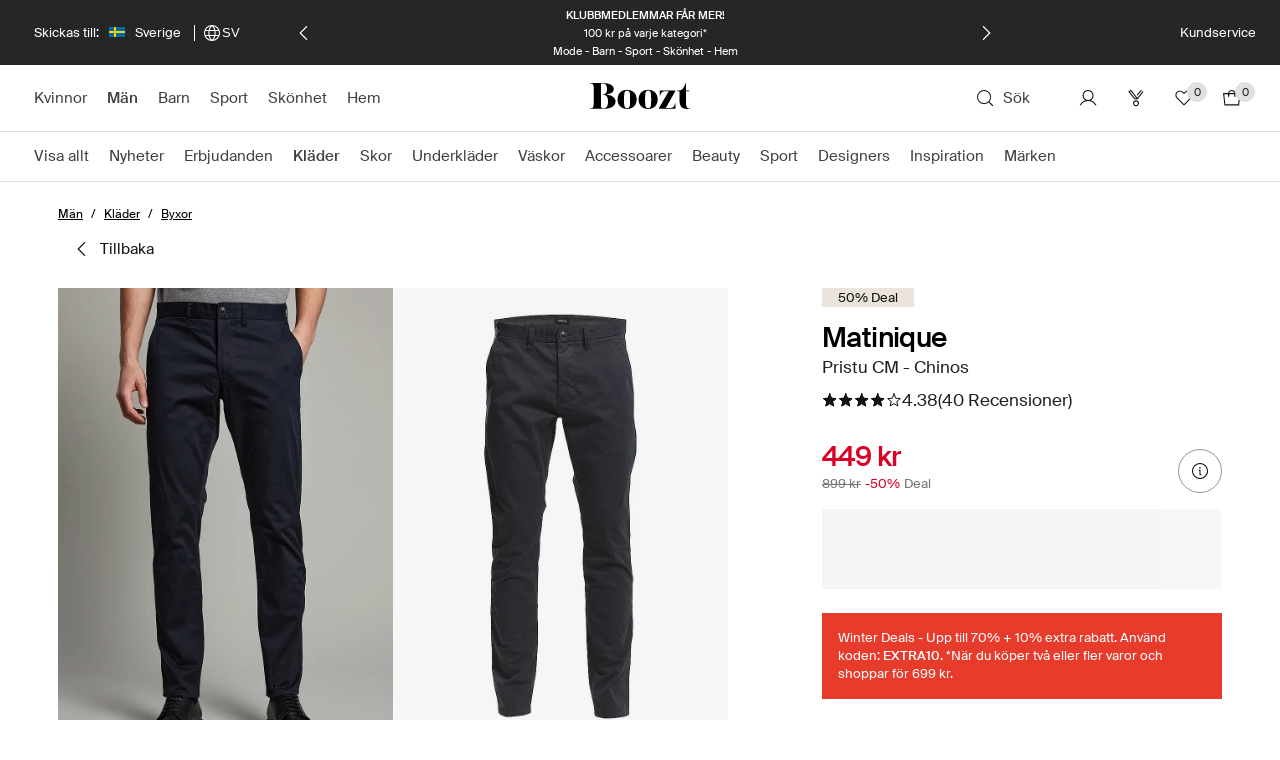

--- FILE ---
content_type: text/javascript
request_url: https://assets2.booztcdn.com/assets/components/shopboozt.product.184916024650114c8462.bundle.js
body_size: 47247
content:
(()=>{"use strict";var e,t,r,n,i,a={28038(e,t,r){var n={};r.r(n),r.d(n,{ActivateDealsPDP:()=>Qr,AddToCart:()=>D,CMSBlocks:()=>u.CMSBlocks,CampaignGetPicaPhotos:()=>u.CampaignGetPicaPhotos,CampaignProductFinder:()=>u.CampaignProductFinder,CarouselBanner:()=>u.CarouselBanner,CookiePolicyTrigger:()=>u.CookiePolicyTrigger,CustomerExperienceStandalone:()=>u.CustomerExperienceStandalone,Dialog:()=>u.Dialog,DiscountPageCategories:()=>u.DiscountPageCategories,DiscountPageFaq:()=>u.DiscountPageFaq,DiscountPageSliders:()=>u.DiscountPageSliders,FavoritesButton:()=>u.FavoritesButton,FixedPanel:()=>m,InfoBox:()=>pe,InfoBoxGiveAway:()=>me,NewsletterSignupFormContainer:()=>u.NewsletterSignupFormContainer,ProductBackButton:()=>ne,ProductCollage:()=>Wr,ProductReleaseDateStandalone:()=>_r,ProductWidgetStandalone:()=>ee,QRCodeRedirector:()=>u.QRCodeRedirector,RecentsStandalone:()=>u.RecentsStandalone,TeaserTagStandalone:()=>Sr,TotalFavoritesCount:()=>u.TotalFavoritesCount,VideoPlayer:()=>u.VideoPlayer});var i={};r.r(i),r.d(i,{ActivateDealsPDP:()=>Qr,AddToCart:()=>D,AddToFavoritesStandalone:()=>Ha,BrandInformationStandalone:()=>ys,Breadcrumb:()=>$n,ColorPickerStandalone:()=>so,CrossSellStandalone:()=>gc,GiftWithPurchaseStandalone:()=>ll,HairAnalysis:()=>Xn,IceCatContentStandalone:()=>Ya,ImageGalleryStandalone:()=>gn,InfoBox:()=>pe,InfoBoxGiveAway:()=>me,LegoContentStandalone:()=>Wa,LoadbeeContentStandalone:()=>$a,MultiDiscountBannerStandalone:()=>El,ProductActions:()=>Ea,ProductActionsStandalone:()=>za,ProductBackButton:()=>ne,ProductClubBannerStandalone:()=>Ec,ProductClubStandalone:()=>Nl,ProductCollage:()=>Wr,ProductInformationStandalone:()=>nl,ProductLinksStandalone:()=>dl,ProductNotFoundStandalone:()=>jc,ProductPricesStandalone:()=>xo,ProductReleaseDateStandalone:()=>_r,ProductSeriesStandalone:()=>pl,ProductWidgetStandalone:()=>ee,QuantitySelector:()=>On,SizeAdviceStandalone:()=>ul,SizePickerRedesignStandalone:()=>fl,SplashesStandalone:()=>il,StarRatingStandalone:()=>sl,StyliticsWidgetStandalone:()=>gl.a,TeaserTagStandalone:()=>Sr,TotalFavoritesCount:()=>al.x,VolumeDiscountPDP:()=>Rn});var a=r(62193),o=r.n(a),s=r(62765),l=r.n(s),c=r(91813),u=r(89654),d=r(96540),p=r(74848);const m=function(){const e=(0,d.useRef)(""),t=(0,d.useRef)(0),r=(0,d.createRef)(),n=()=>{const n=document.querySelector(".pp-premium__container--top"),i=document.querySelector(".pp-product__sidebar__container"),a=document.querySelector(".pp-premium__sidebar-bottom"),o=document.querySelector(".pp-product__main");if(n){const s=document.body.getBoundingClientRect(),l=n.getBoundingClientRect().top-s.top,c=()=>{const n=window.pageYOffset||document.documentElement.scrollTop,s=window.innerHeight||document.documentElement.clientHeight;let c="pp-product__sidebar__container--fixed";if(s<i.clientHeight){const t=a.getBoundingClientRect(),r=t.top>=0&&t.left>=0&&t.bottom<=s&&t.right<=(window.innerWidth||document.documentElement.clientWidth);c="pp-product__sidebar__container--fixed--bottom",""===e.current&&r&&(e.current="fixed",i.classList.add(c))}else n>=l-30&&""===e.current&&(e.current="fixed",o.clientHeight<i.clientHeight&&(o.style.minHeight="".concat(i.clientHeight+50,"px")),i.classList.add("pp-product__sidebar__container--fixed"));if("fixed"===e.current&&n<=l-30&&(e.current="",i.classList.remove(c)),"absolute"===e.current&&t.current>=n&&(e.current="fixed",i.classList.add(c),i.classList.remove("pp-product__sidebar__container--absolute"),t.current=0),"fixed"===e.current&&r.current&&a){const o=r.current.getBoundingClientRect(),s=a.getBoundingClientRect();o.top<=s.top&&(e.current="absolute",i.classList.remove(c),i.classList.add("pp-product__sidebar__container--absolute"),t.current=n)}};window.removeEventListener("scroll",c),window.addEventListener("scroll",c),setTimeout(c,200)}};return(0,d.useEffect)(()=>{n(),window.document.addEventListener("product:zoomClicked",()=>{n();const t=window.innerHeight||document.documentElement.clientHeight,r=document.querySelector(".pp-product__sidebar__container");t<r.clientHeight&&(e.current="fixed",r.classList.add("pp-product__sidebar__container--fixed--bottom"))})},[]),(0,p.jsx)("div",{ref:r,className:"pp-premium__fixed-panel"})};var h=r(1448),f=r(95847),g=r(67185),v=(r(62953),r(47931)),b=r(73305),y=r(85298),j=r(71129),x=r(92063),w=r(3318),_=r(50794);const O=(0,d.createContext)({});function P(){const{brandSizeType:e,currentLengthDetail:t,currentSizeDetail:r,currentSelectedEan:n,enableAlternativeSize:i,handleLengthSelection:a,handleSizeSelection:o,hasLengths:s,isAlternativeSizeActive:l,isSoldOut:c,isBraCategory:u,isHomeCategory:p,isMultiLanguageProduct:m,isMobile:h,isShoeCategory:f,eanLengths:g,onCloseModal:v,onShowModal:b,onOssSubscribe:y,selectionStock:j,showSizePicker:x,showLengthPicker:w,showModal:_,hasSizeGuide:P,eanSizes:S,stockThreshold:k,toggleIsAlternativeSize:N,order:A,sizeRecommendationLabel:D,productId:C}=(0,d.useContext)(O);return{brandSizeType:e,currentLengthDetail:t,currentSizeDetail:r,currentSelectedEan:n,enableAlternativeSize:i,handleLengthSelection:a,handleSizeSelection:o,hasLengths:s,isAlternativeSizeActive:l,isSoldOut:c,isBraCategory:u,isHomeCategory:p,isMultiLanguageProduct:m,isMobile:h,isShoeCategory:f,eanLengths:g,onCloseModal:v,onShowModal:b,onOssSubscribe:y,showSizePicker:x,showLengthPicker:w,selectionStock:j,showModal:_,hasSizeGuide:P,eanSizes:S,stockThreshold:k,toggleIsAlternativeSize:N,order:A,sizeRecommendationLabel:D,productId:C}}const S=function(e){let{isDesktopLayout:t,interactionOrigin:r}=e;const n=(0,h.wA)(),i=(0,w.W)(),{onShowModal:a}=P(),{addToast:o}=(0,b.dj)(),s=(0,j.Y)(),l=null==s?void 0:s.activated,{selection:c,current:u}=(0,h.d4)(e=>e.product),[{selectedQuantity:m},f,g]=(0,h.d4)(e=>{var t,r;return[e.quantitySelector,null==e||null===(t=e.volumeDiscount)||void 0===t||null===(t=t.selected)||void 0===t?void 0:t[u.ean_id],null==e||null===(r=e.volumeDiscountWithMDV.selected)||void 0===r?void 0:r[u.ean_id]]}),[O,S]=(0,d.useState)(!1),k=(l?null==g?void 0:g.option_level:null==f?void 0:f.option_level)||m;return(0,p.jsx)(v.$,{isExpanded:!0,className:"add-to-bag wp100",horizontalAlignment:t?"center":"space-between",iconName:"palette_cart",iconPosition:t?"left":"right",isLoading:O,label:i("product.details.add_to_bag.button"),shape:"rectangle",size:"medium",theme:"primary",onClick:async()=>{if(!O)if(S(!0),c){var e;const t=null!==(e=(0,_.bH)())&&void 0!==e?e:{},{ean_id:a}=c,s={eanId:a,itemsParameters:t};await(async e=>{let{eanId:t,itemsParameters:a}=e;try{await n((0,x.B5)({eanId:t,quantity:k,itemsParameters:a},r))}catch(e){o((0,y.G)(e.error||i("base.generic_error")))}finally{S(!1)}})(s)}else a(),S(!1)}})};function k(e,t){var r=Object.keys(e);if(Object.getOwnPropertySymbols){var n=Object.getOwnPropertySymbols(e);t&&(n=n.filter(function(t){return Object.getOwnPropertyDescriptor(e,t).enumerable})),r.push.apply(r,n)}return r}function N(e){for(var t=1;t<arguments.length;t++){var r=null!=arguments[t]?arguments[t]:{};t%2?k(Object(r),!0).forEach(function(t){A(e,t,r[t])}):Object.getOwnPropertyDescriptors?Object.defineProperties(e,Object.getOwnPropertyDescriptors(r)):k(Object(r)).forEach(function(t){Object.defineProperty(e,t,Object.getOwnPropertyDescriptor(r,t))})}return e}function A(e,t,r){return(t=function(e){var t=function(e,t){if("object"!=typeof e||!e)return e;var r=e[Symbol.toPrimitive];if(void 0!==r){var n=r.call(e,t||"default");if("object"!=typeof n)return n;throw new TypeError("@@toPrimitive must return a primitive value.")}return("string"===t?String:Number)(e)}(e,"string");return"symbol"==typeof t?t:t+""}(t))in e?Object.defineProperty(e,t,{value:r,enumerable:!0,configurable:!0,writable:!0}):e[t]=r,e}const D=function(e,t){return(0,p.jsx)(h.Kq,{store:l().getStore("store"),children:(0,p.jsx)(f.A,{context:t,children:(0,p.jsx)(g.A,{context:t,children:(0,p.jsx)(S,N({},e))})})})};var C=r(94053),I=r(36350),T=r(67906),E=r(74869),z=r(97422),M=r(69962),L=r(60092),R=r(40220),H=r(2310),F=r(57881),U=r(46942),B=r.n(U),W=r(64850);const q=function(e){let{header:t,children:r,classModifier:n="",useH3:i=!1,currentPage:a=1,group:o="",totalProducts:s,productsPerPage:l,isDesktop:c=!1}=e;const u=(0,d.useRef)(null),m=i?"h3":"div";return(0,p.jsxs)("div",{className:B()("product-section",{["product-section--".concat(n)]:n,"product-section--desktop":c}),children:[(0,p.jsx)(m,{className:"product-section__header",children:(0,p.jsx)(W.Y9,{color:"strong",level:"6",tagName:"span",weight:"regular",children:t})}),(0,p.jsx)("div",{ref:u,className:"product-section__content","data-current-page":a,"data-products-group":o,"data-products-per-page":l,"data-total-products":s,children:r})]})};function G(e,t){var r=Object.keys(e);if(Object.getOwnPropertySymbols){var n=Object.getOwnPropertySymbols(e);t&&(n=n.filter(function(t){return Object.getOwnPropertyDescriptor(e,t).enumerable})),r.push.apply(r,n)}return r}function $(e){for(var t=1;t<arguments.length;t++){var r=null!=arguments[t]?arguments[t]:{};t%2?G(Object(r),!0).forEach(function(t){V(e,t,r[t])}):Object.getOwnPropertyDescriptors?Object.defineProperties(e,Object.getOwnPropertyDescriptors(r)):G(Object(r)).forEach(function(t){Object.defineProperty(e,t,Object.getOwnPropertyDescriptor(r,t))})}return e}function V(e,t,r){return(t=function(e){var t=function(e,t){if("object"!=typeof e||!e)return e;var r=e[Symbol.toPrimitive];if(void 0!==r){var n=r.call(e,t||"default");if("object"!=typeof n)return n;throw new TypeError("@@toPrimitive must return a primitive value.")}return("string"===t?String:Number)(e)}(e,"string");return"symbol"==typeof t?t:t+""}(t))in e?Object.defineProperty(e,t,{value:r,enumerable:!0,configurable:!0,writable:!0}):e[t]=r,e}const Y=I.Ew.combinations;function Q(e){return e.toLowerCase().split("-").join("_")}const K=function(e){var t,r;let{isBeautyCategory:n=!1,checkCollage:i=null,isDesktop:a=!1}=e;const o=(0,E.U)(),s=(0,h.d4)(e=>e.product.current),{setActiveModalId:l}=(0,d.useContext)(T.Vs),{productID:c,variantID:u}=s,[m,f]=(0,d.useState)(null),[g,v]=(0,d.useState)(null),{small:b}=(null==o||null===(t=o.imageDimensions)||void 0===t?void 0:t.listing)||{};if((0,d.useEffect)(()=>{(async()=>{try{const e={variant:u,isBeauty:n?1:0};i&&(e["check-collage"]=!0);const t=await(0,z.Jt)(F.srH,e),{product_cards:r,id:a,type:o}=t;Array.isArray(r)&&r.length>0?f($($({},t),{},{products:r,type:o.toLowerCase(),itemsParameters:{item_list_id:a?"".concat(I.KG.combineWith,"_").concat(a):I.KG.combineWith,item_list_name:Q(o),item_list_type:I.KG.combineWith}})):f(null)}catch(e){}})()},[i,n,u,c]),null==m||null===(r=m.products)||void 0===r||!r.length)return null;const{id:y,translation:j,products:x=[],type:w,itemsParameters:_}=m,O={group:w},P=x.length;y&&(O.widget=y);const S=e=>{var t;let{product:r}=e;return(null===(t=r.variants)||void 0===t?void 0:t[0])?[{callback:()=>{(e=>{v(e),l(H.q)})(r)},settings:{iconName:"palette_cart",theme:"primary",iconColor:"white"}}]:null};return(0,p.jsxs)(q,{useH3:!0,classModifier:"widgets",currentPage:1,group:w,header:j,isDesktop:a,productPerPage:P,totalProducts:P,children:[x.map((e,t)=>(0,p.jsx)(M.A,{hasToShowFavoriteButton:!0,hasToShowFavoriteButtonLast:!0,actionButtons:S({product:e,realList:w}),imageSizes:{dimension:b},product:e,trackingValues:{list:w,bmp:{totalProducts:P,productsPerPage:P,currentPage:1,itemIndex:t,productsPerRow:1,column:1,group:w},itemsParameters:_,interactionOrigin:Y},type:L.bt.combineWith},"".concat(L.bt.combineWith,"_").concat(e.variants[0].id))),g&&(0,p.jsx)(R.A,{interactionOrigin:Y,itemsParameters:_,product:g,onClose:()=>v(null)})]})};function J(e,t){var r=Object.keys(e);if(Object.getOwnPropertySymbols){var n=Object.getOwnPropertySymbols(e);t&&(n=n.filter(function(t){return Object.getOwnPropertyDescriptor(e,t).enumerable})),r.push.apply(r,n)}return r}function Z(e){for(var t=1;t<arguments.length;t++){var r=null!=arguments[t]?arguments[t]:{};t%2?J(Object(r),!0).forEach(function(t){X(e,t,r[t])}):Object.getOwnPropertyDescriptors?Object.defineProperties(e,Object.getOwnPropertyDescriptors(r)):J(Object(r)).forEach(function(t){Object.defineProperty(e,t,Object.getOwnPropertyDescriptor(r,t))})}return e}function X(e,t,r){return(t=function(e){var t=function(e,t){if("object"!=typeof e||!e)return e;var r=e[Symbol.toPrimitive];if(void 0!==r){var n=r.call(e,t||"default");if("object"!=typeof n)return n;throw new TypeError("@@toPrimitive must return a primitive value.")}return("string"===t?String:Number)(e)}(e,"string");return"symbol"==typeof t?t:t+""}(t))in e?Object.defineProperty(e,t,{value:r,enumerable:!0,configurable:!0,writable:!0}):e[t]=r,e}const ee=(0,C.A)(e=>(0,p.jsx)(b.k6,{children:(0,p.jsx)(K,Z({},e))}),{withReduxStore:!0});var te=r(41354);const re=function(e){let{activeBreadCrumb:t=null}=e;const r=(0,w.W)();return t?(0,p.jsx)(v.$,{isTransparent:!0,iconName:"palette_chevron_left",iconPosition:"left",label:r("product.breadcrumb.back_button"),size:"medium",theme:"secondary",onClick:()=>{(0,te.f)()||window.history.back()}}):null},ne=(0,C.A)(re,{withReduxStore:!0});var ie=r(903),ae=r(33125);const oe=(0,h.Ng)(e=>({eanID:e.product.current.ean_id}))(function(e){let{eanID:t,tags:r,campaignBoxStyling:n}=e;if(o()(r))return null;const i=Object.values(r).filter(e=>e.eans.includes(t)),{backgroundColor:a,color:s}=(0,ae.O)(n);return o()(i)?null:(0,p.jsx)(ie.no,{device:"desktop",children:i.map(e=>{const{text_color:t,background_color:r,id:n}=e;return(0,p.jsx)(W.Oc,{tagName:"div",children:(0,p.jsx)("div",{className:"pp-info-box",dangerouslySetInnerHTML:{__html:e.name},style:{backgroundColor:null!=r?r:a,color:null!=t?t:s}},e.id)},n)})})});var se=r(9122);const le=(0,h.Ng)(e=>({eanID:e.product.current.ean_id}))(function(e){let{name:t,text:r,image:n,eanIDs:i,eanID:a}=e;return i.includes(a)?(0,p.jsxs)("div",{className:"pp-info-box pp-info-box--giveaway",children:[(0,p.jsx)(se._,{alt:t,className:"pp-info-box__image",src:n}),(0,p.jsx)("div",{className:"pp-info-box__text",dangerouslySetInnerHTML:{__html:r}})]}):null});function ce(e,t){var r=Object.keys(e);if(Object.getOwnPropertySymbols){var n=Object.getOwnPropertySymbols(e);t&&(n=n.filter(function(t){return Object.getOwnPropertyDescriptor(e,t).enumerable})),r.push.apply(r,n)}return r}function ue(e){for(var t=1;t<arguments.length;t++){var r=null!=arguments[t]?arguments[t]:{};t%2?ce(Object(r),!0).forEach(function(t){de(e,t,r[t])}):Object.getOwnPropertyDescriptors?Object.defineProperties(e,Object.getOwnPropertyDescriptors(r)):ce(Object(r)).forEach(function(t){Object.defineProperty(e,t,Object.getOwnPropertyDescriptor(r,t))})}return e}function de(e,t,r){return(t=function(e){var t=function(e,t){if("object"!=typeof e||!e)return e;var r=e[Symbol.toPrimitive];if(void 0!==r){var n=r.call(e,t||"default");if("object"!=typeof n)return n;throw new TypeError("@@toPrimitive must return a primitive value.")}return("string"===t?String:Number)(e)}(e,"string");return"symbol"==typeof t?t:t+""}(t))in e?Object.defineProperty(e,t,{value:r,enumerable:!0,configurable:!0,writable:!0}):e[t]=r,e}function pe(e){return(0,p.jsx)(h.Kq,{store:l().getStore("store"),children:(0,p.jsx)(oe,ue({},e))})}function me(e){return(0,p.jsx)(h.Kq,{store:l().getStore("store"),children:(0,p.jsx)(le,ue({},e))})}var he=r(27861);const fe=function(e){let{children:t,className:r,title:n}=e;const i=B()(r,"panel");return(0,p.jsxs)("section",{className:i,children:[n&&(0,p.jsx)(W.Oc,{className:"panel__title",color:"light",level:"1",children:n}),t]})};const ge=function(e){let{children:t,className:r}=e;const n=B()(r,"panel-list");return(0,p.jsx)(fe,{className:n,children:d.Children.map(t,(e,t)=>(0,p.jsxs)(d.Fragment,{children:[0!==t&&(0,p.jsx)("hr",{className:"panel-list__panel-divider"}),e]},t))})};var ve=r(85876),be=r(74419);const ye=(e,t)=>{const r=t.getTime()-e.getTime(),n=Math.floor(r/be.IT),i=Math.floor(r/be.yv%24),a=Math.floor(r/be.o5%60);return"".concat(n," days ").concat(i," hours ").concat(a," minutes")};var je=r(82284);function xe(e,t){(null==t||t>e.length)&&(t=e.length);for(var r=0,n=Array(t);r<t;r++)n[r]=e[r];return n}function we(e,t){var r="undefined"!=typeof Symbol&&e[Symbol.iterator]||e["@@iterator"];if(!r){if(Array.isArray(e)||(r=function(e,t){if(e){if("string"==typeof e)return xe(e,t);var r={}.toString.call(e).slice(8,-1);return"Object"===r&&e.constructor&&(r=e.constructor.name),"Map"===r||"Set"===r?Array.from(e):"Arguments"===r||/^(?:Ui|I)nt(?:8|16|32)(?:Clamped)?Array$/.test(r)?xe(e,t):void 0}}(e))||t&&e&&"number"==typeof e.length){r&&(e=r);var n=0,i=function(){};return{s:i,n:function(){return n>=e.length?{done:!0}:{done:!1,value:e[n++]}},e:function(e){throw e},f:i}}throw new TypeError("Invalid attempt to iterate non-iterable instance.\nIn order to be iterable, non-array objects must have a [Symbol.iterator]() method.")}var a,o=!0,s=!1;return{s:function(){r=r.call(e)},n:function(){var e=r.next();return o=e.done,e},e:function(e){s=!0,a=e},f:function(){try{o||null==r.return||r.return()}finally{if(s)throw a}}}}var _e=r(36014),Oe=r(25654),Pe=r(10123);function Se(e,t){if(null==e)throw new TypeError("assign requires that input parameter not be null or undefined");for(var r in t)Object.prototype.hasOwnProperty.call(t,r)&&(e[r]=t[r]);return e}var ke=r(91788),Ne=r(67044),Ae=r(41109),De=r(94188),Ce=r(70551),Ie=r(9417),Te=r(63662);function Ee(e,t){if("function"!=typeof t&&null!==t)throw new TypeError("Super expression must either be null or a function");e.prototype=Object.create(t&&t.prototype,{constructor:{value:e,writable:!0,configurable:!0}}),Object.defineProperty(e,"prototype",{writable:!1}),t&&(0,Te.A)(e,t)}function ze(e){return ze=Object.setPrototypeOf?Object.getPrototypeOf.bind():function(e){return e.__proto__||Object.getPrototypeOf(e)},ze(e)}function Me(){try{var e=!Boolean.prototype.valueOf.call(Reflect.construct(Boolean,[],function(){}))}catch(e){}return(Me=function(){return!!e})()}function Le(e){var t=Me();return function(){var r,n=ze(e);if(t){var i=ze(this).constructor;r=Reflect.construct(n,arguments,i)}else r=n.apply(this,arguments);return function(e,t){if(t&&("object"==(0,je.A)(t)||"function"==typeof t))return t;if(void 0!==t)throw new TypeError("Derived constructors may only return object or undefined");return(0,Ie.A)(e)}(this,r)}}function Re(e,t){if(!(e instanceof t))throw new TypeError("Cannot call a class as a function")}var He=r(20816);function Fe(e,t){for(var r=0;r<t.length;r++){var n=t[r];n.enumerable=n.enumerable||!1,n.configurable=!0,"value"in n&&(n.writable=!0),Object.defineProperty(e,(0,He.A)(n.key),n)}}function Ue(e,t,r){return t&&Fe(e.prototype,t),r&&Fe(e,r),Object.defineProperty(e,"prototype",{writable:!1}),e}var Be=r(64467),We=function(){function e(){Re(this,e),(0,Be.A)(this,"priority",void 0),(0,Be.A)(this,"subPriority",0)}return Ue(e,[{key:"validate",value:function(e,t){return!0}}]),e}(),qe=function(e){Ee(r,e);var t=Le(r);function r(e,n,i,a,o){var s;return Re(this,r),(s=t.call(this)).value=e,s.validateValue=n,s.setValue=i,s.priority=a,o&&(s.subPriority=o),s}return Ue(r,[{key:"validate",value:function(e,t){return this.validateValue(e,this.value,t)}},{key:"set",value:function(e,t,r){return this.setValue(e,t,this.value,r)}}]),r}(We),Ge=function(e){Ee(r,e);var t=Le(r);function r(){var e;Re(this,r);for(var n=arguments.length,i=new Array(n),a=0;a<n;a++)i[a]=arguments[a];return e=t.call.apply(t,[this].concat(i)),(0,Be.A)((0,Ie.A)(e),"priority",10),(0,Be.A)((0,Ie.A)(e),"subPriority",-1),e}return Ue(r,[{key:"set",value:function(e,t){if(t.timestampIsSet)return e;var r=new Date(0);return r.setFullYear(e.getUTCFullYear(),e.getUTCMonth(),e.getUTCDate()),r.setHours(e.getUTCHours(),e.getUTCMinutes(),e.getUTCSeconds(),e.getUTCMilliseconds()),r}}]),r}(We),$e=function(){function e(){Re(this,e),(0,Be.A)(this,"incompatibleTokens",void 0),(0,Be.A)(this,"priority",void 0),(0,Be.A)(this,"subPriority",void 0)}return Ue(e,[{key:"run",value:function(e,t,r,n){var i=this.parse(e,t,r,n);return i?{setter:new qe(i.value,this.validate,this.set,this.priority,this.subPriority),rest:i.rest}:null}},{key:"validate",value:function(e,t,r){return!0}}]),e}(),Ve=function(e){Ee(r,e);var t=Le(r);function r(){var e;Re(this,r);for(var n=arguments.length,i=new Array(n),a=0;a<n;a++)i[a]=arguments[a];return e=t.call.apply(t,[this].concat(i)),(0,Be.A)((0,Ie.A)(e),"priority",140),(0,Be.A)((0,Ie.A)(e),"incompatibleTokens",["R","u","t","T"]),e}return Ue(r,[{key:"parse",value:function(e,t,r){switch(t){case"G":case"GG":case"GGG":return r.era(e,{width:"abbreviated"})||r.era(e,{width:"narrow"});case"GGGGG":return r.era(e,{width:"narrow"});default:return r.era(e,{width:"wide"})||r.era(e,{width:"abbreviated"})||r.era(e,{width:"narrow"})}}},{key:"set",value:function(e,t,r){return t.era=r,e.setUTCFullYear(r,0,1),e.setUTCHours(0,0,0,0),e}}]),r}($e),Ye=r(57499),Qe=/^(1[0-2]|0?\d)/,Ke=/^(3[0-1]|[0-2]?\d)/,Je=/^(36[0-6]|3[0-5]\d|[0-2]?\d?\d)/,Ze=/^(5[0-3]|[0-4]?\d)/,Xe=/^(2[0-3]|[0-1]?\d)/,et=/^(2[0-4]|[0-1]?\d)/,tt=/^(1[0-1]|0?\d)/,rt=/^(1[0-2]|0?\d)/,nt=/^[0-5]?\d/,it=/^[0-5]?\d/,at=/^\d/,ot=/^\d{1,2}/,st=/^\d{1,3}/,lt=/^\d{1,4}/,ct=/^-?\d+/,ut=/^-?\d/,dt=/^-?\d{1,2}/,pt=/^-?\d{1,3}/,mt=/^-?\d{1,4}/,ht=/^([+-])(\d{2})(\d{2})?|Z/,ft=/^([+-])(\d{2})(\d{2})|Z/,gt=/^([+-])(\d{2})(\d{2})((\d{2}))?|Z/,vt=/^([+-])(\d{2}):(\d{2})|Z/,bt=/^([+-])(\d{2}):(\d{2})(:(\d{2}))?|Z/;function yt(e,t){return e?{value:t(e.value),rest:e.rest}:e}function jt(e,t){var r=t.match(e);return r?{value:parseInt(r[0],10),rest:t.slice(r[0].length)}:null}function xt(e,t){var r=t.match(e);if(!r)return null;if("Z"===r[0])return{value:0,rest:t.slice(1)};var n="+"===r[1]?1:-1,i=r[2]?parseInt(r[2],10):0,a=r[3]?parseInt(r[3],10):0,o=r[5]?parseInt(r[5],10):0;return{value:n*(i*Ye.s0+a*Ye.Cg+o*Ye._m),rest:t.slice(r[0].length)}}function wt(e){return jt(ct,e)}function _t(e,t){switch(e){case 1:return jt(at,t);case 2:return jt(ot,t);case 3:return jt(st,t);case 4:return jt(lt,t);default:return jt(new RegExp("^\\d{1,"+e+"}"),t)}}function Ot(e,t){switch(e){case 1:return jt(ut,t);case 2:return jt(dt,t);case 3:return jt(pt,t);case 4:return jt(mt,t);default:return jt(new RegExp("^-?\\d{1,"+e+"}"),t)}}function Pt(e){switch(e){case"morning":return 4;case"evening":return 17;case"pm":case"noon":case"afternoon":return 12;default:return 0}}function St(e,t){var r,n=t>0,i=n?t:1-t;if(i<=50)r=e||100;else{var a=i+50;r=e+100*Math.floor(a/100)-(e>=a%100?100:0)}return n?r:1-r}function kt(e){return e%400==0||e%4==0&&e%100!=0}var Nt=function(e){Ee(r,e);var t=Le(r);function r(){var e;Re(this,r);for(var n=arguments.length,i=new Array(n),a=0;a<n;a++)i[a]=arguments[a];return e=t.call.apply(t,[this].concat(i)),(0,Be.A)((0,Ie.A)(e),"priority",130),(0,Be.A)((0,Ie.A)(e),"incompatibleTokens",["Y","R","u","w","I","i","e","c","t","T"]),e}return Ue(r,[{key:"parse",value:function(e,t,r){var n=function(e){return{year:e,isTwoDigitYear:"yy"===t}};switch(t){case"y":return yt(_t(4,e),n);case"yo":return yt(r.ordinalNumber(e,{unit:"year"}),n);default:return yt(_t(t.length,e),n)}}},{key:"validate",value:function(e,t){return t.isTwoDigitYear||t.year>0}},{key:"set",value:function(e,t,r){var n=e.getUTCFullYear();if(r.isTwoDigitYear){var i=St(r.year,n);return e.setUTCFullYear(i,0,1),e.setUTCHours(0,0,0,0),e}var a="era"in t&&1!==t.era?1-r.year:r.year;return e.setUTCFullYear(a,0,1),e.setUTCHours(0,0,0,0),e}}]),r}($e),At=r(50464),Dt=r(89742),Ct=function(e){Ee(r,e);var t=Le(r);function r(){var e;Re(this,r);for(var n=arguments.length,i=new Array(n),a=0;a<n;a++)i[a]=arguments[a];return e=t.call.apply(t,[this].concat(i)),(0,Be.A)((0,Ie.A)(e),"priority",130),(0,Be.A)((0,Ie.A)(e),"incompatibleTokens",["y","R","u","Q","q","M","L","I","d","D","i","t","T"]),e}return Ue(r,[{key:"parse",value:function(e,t,r){var n=function(e){return{year:e,isTwoDigitYear:"YY"===t}};switch(t){case"Y":return yt(_t(4,e),n);case"Yo":return yt(r.ordinalNumber(e,{unit:"year"}),n);default:return yt(_t(t.length,e),n)}}},{key:"validate",value:function(e,t){return t.isTwoDigitYear||t.year>0}},{key:"set",value:function(e,t,r,n){var i=(0,At.A)(e,n);if(r.isTwoDigitYear){var a=St(r.year,i);return e.setUTCFullYear(a,0,n.firstWeekContainsDate),e.setUTCHours(0,0,0,0),(0,Dt.A)(e,n)}var o="era"in t&&1!==t.era?1-r.year:r.year;return e.setUTCFullYear(o,0,n.firstWeekContainsDate),e.setUTCHours(0,0,0,0),(0,Dt.A)(e,n)}}]),r}($e),It=r(9411),Tt=function(e){Ee(r,e);var t=Le(r);function r(){var e;Re(this,r);for(var n=arguments.length,i=new Array(n),a=0;a<n;a++)i[a]=arguments[a];return e=t.call.apply(t,[this].concat(i)),(0,Be.A)((0,Ie.A)(e),"priority",130),(0,Be.A)((0,Ie.A)(e),"incompatibleTokens",["G","y","Y","u","Q","q","M","L","w","d","D","e","c","t","T"]),e}return Ue(r,[{key:"parse",value:function(e,t){return Ot("R"===t?4:t.length,e)}},{key:"set",value:function(e,t,r){var n=new Date(0);return n.setUTCFullYear(r,0,4),n.setUTCHours(0,0,0,0),(0,It.A)(n)}}]),r}($e),Et=function(e){Ee(r,e);var t=Le(r);function r(){var e;Re(this,r);for(var n=arguments.length,i=new Array(n),a=0;a<n;a++)i[a]=arguments[a];return e=t.call.apply(t,[this].concat(i)),(0,Be.A)((0,Ie.A)(e),"priority",130),(0,Be.A)((0,Ie.A)(e),"incompatibleTokens",["G","y","Y","R","w","I","i","e","c","t","T"]),e}return Ue(r,[{key:"parse",value:function(e,t){return Ot("u"===t?4:t.length,e)}},{key:"set",value:function(e,t,r){return e.setUTCFullYear(r,0,1),e.setUTCHours(0,0,0,0),e}}]),r}($e),zt=function(e){Ee(r,e);var t=Le(r);function r(){var e;Re(this,r);for(var n=arguments.length,i=new Array(n),a=0;a<n;a++)i[a]=arguments[a];return e=t.call.apply(t,[this].concat(i)),(0,Be.A)((0,Ie.A)(e),"priority",120),(0,Be.A)((0,Ie.A)(e),"incompatibleTokens",["Y","R","q","M","L","w","I","d","D","i","e","c","t","T"]),e}return Ue(r,[{key:"parse",value:function(e,t,r){switch(t){case"Q":case"QQ":return _t(t.length,e);case"Qo":return r.ordinalNumber(e,{unit:"quarter"});case"QQQ":return r.quarter(e,{width:"abbreviated",context:"formatting"})||r.quarter(e,{width:"narrow",context:"formatting"});case"QQQQQ":return r.quarter(e,{width:"narrow",context:"formatting"});default:return r.quarter(e,{width:"wide",context:"formatting"})||r.quarter(e,{width:"abbreviated",context:"formatting"})||r.quarter(e,{width:"narrow",context:"formatting"})}}},{key:"validate",value:function(e,t){return t>=1&&t<=4}},{key:"set",value:function(e,t,r){return e.setUTCMonth(3*(r-1),1),e.setUTCHours(0,0,0,0),e}}]),r}($e),Mt=function(e){Ee(r,e);var t=Le(r);function r(){var e;Re(this,r);for(var n=arguments.length,i=new Array(n),a=0;a<n;a++)i[a]=arguments[a];return e=t.call.apply(t,[this].concat(i)),(0,Be.A)((0,Ie.A)(e),"priority",120),(0,Be.A)((0,Ie.A)(e),"incompatibleTokens",["Y","R","Q","M","L","w","I","d","D","i","e","c","t","T"]),e}return Ue(r,[{key:"parse",value:function(e,t,r){switch(t){case"q":case"qq":return _t(t.length,e);case"qo":return r.ordinalNumber(e,{unit:"quarter"});case"qqq":return r.quarter(e,{width:"abbreviated",context:"standalone"})||r.quarter(e,{width:"narrow",context:"standalone"});case"qqqqq":return r.quarter(e,{width:"narrow",context:"standalone"});default:return r.quarter(e,{width:"wide",context:"standalone"})||r.quarter(e,{width:"abbreviated",context:"standalone"})||r.quarter(e,{width:"narrow",context:"standalone"})}}},{key:"validate",value:function(e,t){return t>=1&&t<=4}},{key:"set",value:function(e,t,r){return e.setUTCMonth(3*(r-1),1),e.setUTCHours(0,0,0,0),e}}]),r}($e),Lt=function(e){Ee(r,e);var t=Le(r);function r(){var e;Re(this,r);for(var n=arguments.length,i=new Array(n),a=0;a<n;a++)i[a]=arguments[a];return e=t.call.apply(t,[this].concat(i)),(0,Be.A)((0,Ie.A)(e),"incompatibleTokens",["Y","R","q","Q","L","w","I","D","i","e","c","t","T"]),(0,Be.A)((0,Ie.A)(e),"priority",110),e}return Ue(r,[{key:"parse",value:function(e,t,r){var n=function(e){return e-1};switch(t){case"M":return yt(jt(Qe,e),n);case"MM":return yt(_t(2,e),n);case"Mo":return yt(r.ordinalNumber(e,{unit:"month"}),n);case"MMM":return r.month(e,{width:"abbreviated",context:"formatting"})||r.month(e,{width:"narrow",context:"formatting"});case"MMMMM":return r.month(e,{width:"narrow",context:"formatting"});default:return r.month(e,{width:"wide",context:"formatting"})||r.month(e,{width:"abbreviated",context:"formatting"})||r.month(e,{width:"narrow",context:"formatting"})}}},{key:"validate",value:function(e,t){return t>=0&&t<=11}},{key:"set",value:function(e,t,r){return e.setUTCMonth(r,1),e.setUTCHours(0,0,0,0),e}}]),r}($e),Rt=function(e){Ee(r,e);var t=Le(r);function r(){var e;Re(this,r);for(var n=arguments.length,i=new Array(n),a=0;a<n;a++)i[a]=arguments[a];return e=t.call.apply(t,[this].concat(i)),(0,Be.A)((0,Ie.A)(e),"priority",110),(0,Be.A)((0,Ie.A)(e),"incompatibleTokens",["Y","R","q","Q","M","w","I","D","i","e","c","t","T"]),e}return Ue(r,[{key:"parse",value:function(e,t,r){var n=function(e){return e-1};switch(t){case"L":return yt(jt(Qe,e),n);case"LL":return yt(_t(2,e),n);case"Lo":return yt(r.ordinalNumber(e,{unit:"month"}),n);case"LLL":return r.month(e,{width:"abbreviated",context:"standalone"})||r.month(e,{width:"narrow",context:"standalone"});case"LLLLL":return r.month(e,{width:"narrow",context:"standalone"});default:return r.month(e,{width:"wide",context:"standalone"})||r.month(e,{width:"abbreviated",context:"standalone"})||r.month(e,{width:"narrow",context:"standalone"})}}},{key:"validate",value:function(e,t){return t>=0&&t<=11}},{key:"set",value:function(e,t,r){return e.setUTCMonth(r,1),e.setUTCHours(0,0,0,0),e}}]),r}($e),Ht=r(25785);var Ft=function(e){Ee(r,e);var t=Le(r);function r(){var e;Re(this,r);for(var n=arguments.length,i=new Array(n),a=0;a<n;a++)i[a]=arguments[a];return e=t.call.apply(t,[this].concat(i)),(0,Be.A)((0,Ie.A)(e),"priority",100),(0,Be.A)((0,Ie.A)(e),"incompatibleTokens",["y","R","u","q","Q","M","L","I","d","D","i","t","T"]),e}return Ue(r,[{key:"parse",value:function(e,t,r){switch(t){case"w":return jt(Ze,e);case"wo":return r.ordinalNumber(e,{unit:"week"});default:return _t(t.length,e)}}},{key:"validate",value:function(e,t){return t>=1&&t<=53}},{key:"set",value:function(e,t,r,n){return(0,Dt.A)(function(e,t,r){(0,Ce.A)(2,arguments);var n=(0,Pe.A)(e),i=(0,De.A)(t),a=(0,Ht.A)(n,r)-i;return n.setUTCDate(n.getUTCDate()-7*a),n}(e,r,n),n)}}]),r}($e),Ut=r(89610);var Bt=function(e){Ee(r,e);var t=Le(r);function r(){var e;Re(this,r);for(var n=arguments.length,i=new Array(n),a=0;a<n;a++)i[a]=arguments[a];return e=t.call.apply(t,[this].concat(i)),(0,Be.A)((0,Ie.A)(e),"priority",100),(0,Be.A)((0,Ie.A)(e),"incompatibleTokens",["y","Y","u","q","Q","M","L","w","d","D","e","c","t","T"]),e}return Ue(r,[{key:"parse",value:function(e,t,r){switch(t){case"I":return jt(Ze,e);case"Io":return r.ordinalNumber(e,{unit:"week"});default:return _t(t.length,e)}}},{key:"validate",value:function(e,t){return t>=1&&t<=53}},{key:"set",value:function(e,t,r){return(0,It.A)(function(e,t){(0,Ce.A)(2,arguments);var r=(0,Pe.A)(e),n=(0,De.A)(t),i=(0,Ut.A)(r)-n;return r.setUTCDate(r.getUTCDate()-7*i),r}(e,r))}}]),r}($e),Wt=[31,28,31,30,31,30,31,31,30,31,30,31],qt=[31,29,31,30,31,30,31,31,30,31,30,31],Gt=function(e){Ee(r,e);var t=Le(r);function r(){var e;Re(this,r);for(var n=arguments.length,i=new Array(n),a=0;a<n;a++)i[a]=arguments[a];return e=t.call.apply(t,[this].concat(i)),(0,Be.A)((0,Ie.A)(e),"priority",90),(0,Be.A)((0,Ie.A)(e),"subPriority",1),(0,Be.A)((0,Ie.A)(e),"incompatibleTokens",["Y","R","q","Q","w","I","D","i","e","c","t","T"]),e}return Ue(r,[{key:"parse",value:function(e,t,r){switch(t){case"d":return jt(Ke,e);case"do":return r.ordinalNumber(e,{unit:"date"});default:return _t(t.length,e)}}},{key:"validate",value:function(e,t){var r=kt(e.getUTCFullYear()),n=e.getUTCMonth();return r?t>=1&&t<=qt[n]:t>=1&&t<=Wt[n]}},{key:"set",value:function(e,t,r){return e.setUTCDate(r),e.setUTCHours(0,0,0,0),e}}]),r}($e),$t=function(e){Ee(r,e);var t=Le(r);function r(){var e;Re(this,r);for(var n=arguments.length,i=new Array(n),a=0;a<n;a++)i[a]=arguments[a];return e=t.call.apply(t,[this].concat(i)),(0,Be.A)((0,Ie.A)(e),"priority",90),(0,Be.A)((0,Ie.A)(e),"subpriority",1),(0,Be.A)((0,Ie.A)(e),"incompatibleTokens",["Y","R","q","Q","M","L","w","I","d","E","i","e","c","t","T"]),e}return Ue(r,[{key:"parse",value:function(e,t,r){switch(t){case"D":case"DD":return jt(Je,e);case"Do":return r.ordinalNumber(e,{unit:"date"});default:return _t(t.length,e)}}},{key:"validate",value:function(e,t){return kt(e.getUTCFullYear())?t>=1&&t<=366:t>=1&&t<=365}},{key:"set",value:function(e,t,r){return e.setUTCMonth(0,r),e.setUTCHours(0,0,0,0),e}}]),r}($e),Vt=r(71858);function Yt(e,t,r){var n,i,a,o,s,l,c,u;(0,Ce.A)(2,arguments);var d=(0,Vt.q)(),p=(0,De.A)(null!==(n=null!==(i=null!==(a=null!==(o=null==r?void 0:r.weekStartsOn)&&void 0!==o?o:null==r||null===(s=r.locale)||void 0===s||null===(l=s.options)||void 0===l?void 0:l.weekStartsOn)&&void 0!==a?a:d.weekStartsOn)&&void 0!==i?i:null===(c=d.locale)||void 0===c||null===(u=c.options)||void 0===u?void 0:u.weekStartsOn)&&void 0!==n?n:0);if(!(p>=0&&p<=6))throw new RangeError("weekStartsOn must be between 0 and 6 inclusively");var m=(0,Pe.A)(e),h=(0,De.A)(t),f=((h%7+7)%7<p?7:0)+h-m.getUTCDay();return m.setUTCDate(m.getUTCDate()+f),m}var Qt=function(e){Ee(r,e);var t=Le(r);function r(){var e;Re(this,r);for(var n=arguments.length,i=new Array(n),a=0;a<n;a++)i[a]=arguments[a];return e=t.call.apply(t,[this].concat(i)),(0,Be.A)((0,Ie.A)(e),"priority",90),(0,Be.A)((0,Ie.A)(e),"incompatibleTokens",["D","i","e","c","t","T"]),e}return Ue(r,[{key:"parse",value:function(e,t,r){switch(t){case"E":case"EE":case"EEE":return r.day(e,{width:"abbreviated",context:"formatting"})||r.day(e,{width:"short",context:"formatting"})||r.day(e,{width:"narrow",context:"formatting"});case"EEEEE":return r.day(e,{width:"narrow",context:"formatting"});case"EEEEEE":return r.day(e,{width:"short",context:"formatting"})||r.day(e,{width:"narrow",context:"formatting"});default:return r.day(e,{width:"wide",context:"formatting"})||r.day(e,{width:"abbreviated",context:"formatting"})||r.day(e,{width:"short",context:"formatting"})||r.day(e,{width:"narrow",context:"formatting"})}}},{key:"validate",value:function(e,t){return t>=0&&t<=6}},{key:"set",value:function(e,t,r,n){return(e=Yt(e,r,n)).setUTCHours(0,0,0,0),e}}]),r}($e),Kt=function(e){Ee(r,e);var t=Le(r);function r(){var e;Re(this,r);for(var n=arguments.length,i=new Array(n),a=0;a<n;a++)i[a]=arguments[a];return e=t.call.apply(t,[this].concat(i)),(0,Be.A)((0,Ie.A)(e),"priority",90),(0,Be.A)((0,Ie.A)(e),"incompatibleTokens",["y","R","u","q","Q","M","L","I","d","D","E","i","c","t","T"]),e}return Ue(r,[{key:"parse",value:function(e,t,r,n){var i=function(e){var t=7*Math.floor((e-1)/7);return(e+n.weekStartsOn+6)%7+t};switch(t){case"e":case"ee":return yt(_t(t.length,e),i);case"eo":return yt(r.ordinalNumber(e,{unit:"day"}),i);case"eee":return r.day(e,{width:"abbreviated",context:"formatting"})||r.day(e,{width:"short",context:"formatting"})||r.day(e,{width:"narrow",context:"formatting"});case"eeeee":return r.day(e,{width:"narrow",context:"formatting"});case"eeeeee":return r.day(e,{width:"short",context:"formatting"})||r.day(e,{width:"narrow",context:"formatting"});default:return r.day(e,{width:"wide",context:"formatting"})||r.day(e,{width:"abbreviated",context:"formatting"})||r.day(e,{width:"short",context:"formatting"})||r.day(e,{width:"narrow",context:"formatting"})}}},{key:"validate",value:function(e,t){return t>=0&&t<=6}},{key:"set",value:function(e,t,r,n){return(e=Yt(e,r,n)).setUTCHours(0,0,0,0),e}}]),r}($e),Jt=function(e){Ee(r,e);var t=Le(r);function r(){var e;Re(this,r);for(var n=arguments.length,i=new Array(n),a=0;a<n;a++)i[a]=arguments[a];return e=t.call.apply(t,[this].concat(i)),(0,Be.A)((0,Ie.A)(e),"priority",90),(0,Be.A)((0,Ie.A)(e),"incompatibleTokens",["y","R","u","q","Q","M","L","I","d","D","E","i","e","t","T"]),e}return Ue(r,[{key:"parse",value:function(e,t,r,n){var i=function(e){var t=7*Math.floor((e-1)/7);return(e+n.weekStartsOn+6)%7+t};switch(t){case"c":case"cc":return yt(_t(t.length,e),i);case"co":return yt(r.ordinalNumber(e,{unit:"day"}),i);case"ccc":return r.day(e,{width:"abbreviated",context:"standalone"})||r.day(e,{width:"short",context:"standalone"})||r.day(e,{width:"narrow",context:"standalone"});case"ccccc":return r.day(e,{width:"narrow",context:"standalone"});case"cccccc":return r.day(e,{width:"short",context:"standalone"})||r.day(e,{width:"narrow",context:"standalone"});default:return r.day(e,{width:"wide",context:"standalone"})||r.day(e,{width:"abbreviated",context:"standalone"})||r.day(e,{width:"short",context:"standalone"})||r.day(e,{width:"narrow",context:"standalone"})}}},{key:"validate",value:function(e,t){return t>=0&&t<=6}},{key:"set",value:function(e,t,r,n){return(e=Yt(e,r,n)).setUTCHours(0,0,0,0),e}}]),r}($e);var Zt=function(e){Ee(r,e);var t=Le(r);function r(){var e;Re(this,r);for(var n=arguments.length,i=new Array(n),a=0;a<n;a++)i[a]=arguments[a];return e=t.call.apply(t,[this].concat(i)),(0,Be.A)((0,Ie.A)(e),"priority",90),(0,Be.A)((0,Ie.A)(e),"incompatibleTokens",["y","Y","u","q","Q","M","L","w","d","D","E","e","c","t","T"]),e}return Ue(r,[{key:"parse",value:function(e,t,r){var n=function(e){return 0===e?7:e};switch(t){case"i":case"ii":return _t(t.length,e);case"io":return r.ordinalNumber(e,{unit:"day"});case"iii":return yt(r.day(e,{width:"abbreviated",context:"formatting"})||r.day(e,{width:"short",context:"formatting"})||r.day(e,{width:"narrow",context:"formatting"}),n);case"iiiii":return yt(r.day(e,{width:"narrow",context:"formatting"}),n);case"iiiiii":return yt(r.day(e,{width:"short",context:"formatting"})||r.day(e,{width:"narrow",context:"formatting"}),n);default:return yt(r.day(e,{width:"wide",context:"formatting"})||r.day(e,{width:"abbreviated",context:"formatting"})||r.day(e,{width:"short",context:"formatting"})||r.day(e,{width:"narrow",context:"formatting"}),n)}}},{key:"validate",value:function(e,t){return t>=1&&t<=7}},{key:"set",value:function(e,t,r){return e=function(e,t){(0,Ce.A)(2,arguments);var r=(0,De.A)(t);r%7==0&&(r-=7);var n=(0,Pe.A)(e),i=((r%7+7)%7<1?7:0)+r-n.getUTCDay();return n.setUTCDate(n.getUTCDate()+i),n}(e,r),e.setUTCHours(0,0,0,0),e}}]),r}($e),Xt=function(e){Ee(r,e);var t=Le(r);function r(){var e;Re(this,r);for(var n=arguments.length,i=new Array(n),a=0;a<n;a++)i[a]=arguments[a];return e=t.call.apply(t,[this].concat(i)),(0,Be.A)((0,Ie.A)(e),"priority",80),(0,Be.A)((0,Ie.A)(e),"incompatibleTokens",["b","B","H","k","t","T"]),e}return Ue(r,[{key:"parse",value:function(e,t,r){switch(t){case"a":case"aa":case"aaa":return r.dayPeriod(e,{width:"abbreviated",context:"formatting"})||r.dayPeriod(e,{width:"narrow",context:"formatting"});case"aaaaa":return r.dayPeriod(e,{width:"narrow",context:"formatting"});default:return r.dayPeriod(e,{width:"wide",context:"formatting"})||r.dayPeriod(e,{width:"abbreviated",context:"formatting"})||r.dayPeriod(e,{width:"narrow",context:"formatting"})}}},{key:"set",value:function(e,t,r){return e.setUTCHours(Pt(r),0,0,0),e}}]),r}($e),er=function(e){Ee(r,e);var t=Le(r);function r(){var e;Re(this,r);for(var n=arguments.length,i=new Array(n),a=0;a<n;a++)i[a]=arguments[a];return e=t.call.apply(t,[this].concat(i)),(0,Be.A)((0,Ie.A)(e),"priority",80),(0,Be.A)((0,Ie.A)(e),"incompatibleTokens",["a","B","H","k","t","T"]),e}return Ue(r,[{key:"parse",value:function(e,t,r){switch(t){case"b":case"bb":case"bbb":return r.dayPeriod(e,{width:"abbreviated",context:"formatting"})||r.dayPeriod(e,{width:"narrow",context:"formatting"});case"bbbbb":return r.dayPeriod(e,{width:"narrow",context:"formatting"});default:return r.dayPeriod(e,{width:"wide",context:"formatting"})||r.dayPeriod(e,{width:"abbreviated",context:"formatting"})||r.dayPeriod(e,{width:"narrow",context:"formatting"})}}},{key:"set",value:function(e,t,r){return e.setUTCHours(Pt(r),0,0,0),e}}]),r}($e),tr=function(e){Ee(r,e);var t=Le(r);function r(){var e;Re(this,r);for(var n=arguments.length,i=new Array(n),a=0;a<n;a++)i[a]=arguments[a];return e=t.call.apply(t,[this].concat(i)),(0,Be.A)((0,Ie.A)(e),"priority",80),(0,Be.A)((0,Ie.A)(e),"incompatibleTokens",["a","b","t","T"]),e}return Ue(r,[{key:"parse",value:function(e,t,r){switch(t){case"B":case"BB":case"BBB":return r.dayPeriod(e,{width:"abbreviated",context:"formatting"})||r.dayPeriod(e,{width:"narrow",context:"formatting"});case"BBBBB":return r.dayPeriod(e,{width:"narrow",context:"formatting"});default:return r.dayPeriod(e,{width:"wide",context:"formatting"})||r.dayPeriod(e,{width:"abbreviated",context:"formatting"})||r.dayPeriod(e,{width:"narrow",context:"formatting"})}}},{key:"set",value:function(e,t,r){return e.setUTCHours(Pt(r),0,0,0),e}}]),r}($e),rr=function(e){Ee(r,e);var t=Le(r);function r(){var e;Re(this,r);for(var n=arguments.length,i=new Array(n),a=0;a<n;a++)i[a]=arguments[a];return e=t.call.apply(t,[this].concat(i)),(0,Be.A)((0,Ie.A)(e),"priority",70),(0,Be.A)((0,Ie.A)(e),"incompatibleTokens",["H","K","k","t","T"]),e}return Ue(r,[{key:"parse",value:function(e,t,r){switch(t){case"h":return jt(rt,e);case"ho":return r.ordinalNumber(e,{unit:"hour"});default:return _t(t.length,e)}}},{key:"validate",value:function(e,t){return t>=1&&t<=12}},{key:"set",value:function(e,t,r){var n=e.getUTCHours()>=12;return n&&r<12?e.setUTCHours(r+12,0,0,0):n||12!==r?e.setUTCHours(r,0,0,0):e.setUTCHours(0,0,0,0),e}}]),r}($e),nr=function(e){Ee(r,e);var t=Le(r);function r(){var e;Re(this,r);for(var n=arguments.length,i=new Array(n),a=0;a<n;a++)i[a]=arguments[a];return e=t.call.apply(t,[this].concat(i)),(0,Be.A)((0,Ie.A)(e),"priority",70),(0,Be.A)((0,Ie.A)(e),"incompatibleTokens",["a","b","h","K","k","t","T"]),e}return Ue(r,[{key:"parse",value:function(e,t,r){switch(t){case"H":return jt(Xe,e);case"Ho":return r.ordinalNumber(e,{unit:"hour"});default:return _t(t.length,e)}}},{key:"validate",value:function(e,t){return t>=0&&t<=23}},{key:"set",value:function(e,t,r){return e.setUTCHours(r,0,0,0),e}}]),r}($e),ir=function(e){Ee(r,e);var t=Le(r);function r(){var e;Re(this,r);for(var n=arguments.length,i=new Array(n),a=0;a<n;a++)i[a]=arguments[a];return e=t.call.apply(t,[this].concat(i)),(0,Be.A)((0,Ie.A)(e),"priority",70),(0,Be.A)((0,Ie.A)(e),"incompatibleTokens",["h","H","k","t","T"]),e}return Ue(r,[{key:"parse",value:function(e,t,r){switch(t){case"K":return jt(tt,e);case"Ko":return r.ordinalNumber(e,{unit:"hour"});default:return _t(t.length,e)}}},{key:"validate",value:function(e,t){return t>=0&&t<=11}},{key:"set",value:function(e,t,r){return e.getUTCHours()>=12&&r<12?e.setUTCHours(r+12,0,0,0):e.setUTCHours(r,0,0,0),e}}]),r}($e),ar=function(e){Ee(r,e);var t=Le(r);function r(){var e;Re(this,r);for(var n=arguments.length,i=new Array(n),a=0;a<n;a++)i[a]=arguments[a];return e=t.call.apply(t,[this].concat(i)),(0,Be.A)((0,Ie.A)(e),"priority",70),(0,Be.A)((0,Ie.A)(e),"incompatibleTokens",["a","b","h","H","K","t","T"]),e}return Ue(r,[{key:"parse",value:function(e,t,r){switch(t){case"k":return jt(et,e);case"ko":return r.ordinalNumber(e,{unit:"hour"});default:return _t(t.length,e)}}},{key:"validate",value:function(e,t){return t>=1&&t<=24}},{key:"set",value:function(e,t,r){var n=r<=24?r%24:r;return e.setUTCHours(n,0,0,0),e}}]),r}($e),or=function(e){Ee(r,e);var t=Le(r);function r(){var e;Re(this,r);for(var n=arguments.length,i=new Array(n),a=0;a<n;a++)i[a]=arguments[a];return e=t.call.apply(t,[this].concat(i)),(0,Be.A)((0,Ie.A)(e),"priority",60),(0,Be.A)((0,Ie.A)(e),"incompatibleTokens",["t","T"]),e}return Ue(r,[{key:"parse",value:function(e,t,r){switch(t){case"m":return jt(nt,e);case"mo":return r.ordinalNumber(e,{unit:"minute"});default:return _t(t.length,e)}}},{key:"validate",value:function(e,t){return t>=0&&t<=59}},{key:"set",value:function(e,t,r){return e.setUTCMinutes(r,0,0),e}}]),r}($e),sr=function(e){Ee(r,e);var t=Le(r);function r(){var e;Re(this,r);for(var n=arguments.length,i=new Array(n),a=0;a<n;a++)i[a]=arguments[a];return e=t.call.apply(t,[this].concat(i)),(0,Be.A)((0,Ie.A)(e),"priority",50),(0,Be.A)((0,Ie.A)(e),"incompatibleTokens",["t","T"]),e}return Ue(r,[{key:"parse",value:function(e,t,r){switch(t){case"s":return jt(it,e);case"so":return r.ordinalNumber(e,{unit:"second"});default:return _t(t.length,e)}}},{key:"validate",value:function(e,t){return t>=0&&t<=59}},{key:"set",value:function(e,t,r){return e.setUTCSeconds(r,0),e}}]),r}($e),lr=function(e){Ee(r,e);var t=Le(r);function r(){var e;Re(this,r);for(var n=arguments.length,i=new Array(n),a=0;a<n;a++)i[a]=arguments[a];return e=t.call.apply(t,[this].concat(i)),(0,Be.A)((0,Ie.A)(e),"priority",30),(0,Be.A)((0,Ie.A)(e),"incompatibleTokens",["t","T"]),e}return Ue(r,[{key:"parse",value:function(e,t){return yt(_t(t.length,e),function(e){return Math.floor(e*Math.pow(10,3-t.length))})}},{key:"set",value:function(e,t,r){return e.setUTCMilliseconds(r),e}}]),r}($e),cr=function(e){Ee(r,e);var t=Le(r);function r(){var e;Re(this,r);for(var n=arguments.length,i=new Array(n),a=0;a<n;a++)i[a]=arguments[a];return e=t.call.apply(t,[this].concat(i)),(0,Be.A)((0,Ie.A)(e),"priority",10),(0,Be.A)((0,Ie.A)(e),"incompatibleTokens",["t","T","x"]),e}return Ue(r,[{key:"parse",value:function(e,t){switch(t){case"X":return xt(ht,e);case"XX":return xt(ft,e);case"XXXX":return xt(gt,e);case"XXXXX":return xt(bt,e);default:return xt(vt,e)}}},{key:"set",value:function(e,t,r){return t.timestampIsSet?e:new Date(e.getTime()-r)}}]),r}($e),ur=function(e){Ee(r,e);var t=Le(r);function r(){var e;Re(this,r);for(var n=arguments.length,i=new Array(n),a=0;a<n;a++)i[a]=arguments[a];return e=t.call.apply(t,[this].concat(i)),(0,Be.A)((0,Ie.A)(e),"priority",10),(0,Be.A)((0,Ie.A)(e),"incompatibleTokens",["t","T","X"]),e}return Ue(r,[{key:"parse",value:function(e,t){switch(t){case"x":return xt(ht,e);case"xx":return xt(ft,e);case"xxxx":return xt(gt,e);case"xxxxx":return xt(bt,e);default:return xt(vt,e)}}},{key:"set",value:function(e,t,r){return t.timestampIsSet?e:new Date(e.getTime()-r)}}]),r}($e),dr=function(e){Ee(r,e);var t=Le(r);function r(){var e;Re(this,r);for(var n=arguments.length,i=new Array(n),a=0;a<n;a++)i[a]=arguments[a];return e=t.call.apply(t,[this].concat(i)),(0,Be.A)((0,Ie.A)(e),"priority",40),(0,Be.A)((0,Ie.A)(e),"incompatibleTokens","*"),e}return Ue(r,[{key:"parse",value:function(e){return wt(e)}},{key:"set",value:function(e,t,r){return[new Date(1e3*r),{timestampIsSet:!0}]}}]),r}($e),pr=function(e){Ee(r,e);var t=Le(r);function r(){var e;Re(this,r);for(var n=arguments.length,i=new Array(n),a=0;a<n;a++)i[a]=arguments[a];return e=t.call.apply(t,[this].concat(i)),(0,Be.A)((0,Ie.A)(e),"priority",20),(0,Be.A)((0,Ie.A)(e),"incompatibleTokens","*"),e}return Ue(r,[{key:"parse",value:function(e){return wt(e)}},{key:"set",value:function(e,t,r){return[new Date(r),{timestampIsSet:!0}]}}]),r}($e),mr={G:new Ve,y:new Nt,Y:new Ct,R:new Tt,u:new Et,Q:new zt,q:new Mt,M:new Lt,L:new Rt,w:new Ft,I:new Bt,d:new Gt,D:new $t,E:new Qt,e:new Kt,c:new Jt,i:new Zt,a:new Xt,b:new er,B:new tr,h:new rr,H:new nr,K:new ir,k:new ar,m:new or,s:new sr,S:new lr,X:new cr,x:new ur,t:new dr,T:new pr},hr=/[yYQqMLwIdDecihHKkms]o|(\w)\1*|''|'(''|[^'])+('|$)|./g,fr=/P+p+|P+|p+|''|'(''|[^'])+('|$)|./g,gr=/^'([^]*?)'?$/,vr=/''/g,br=/\S/,yr=/[a-zA-Z]/;function jr(e,t,r,n){var i,a,o,s,l,c,u,d,p,m,h,f,g,v,b,y,j,x;(0,Ce.A)(3,arguments);var w=String(e),_=String(t),O=(0,Vt.q)(),P=null!==(i=null!==(a=null==n?void 0:n.locale)&&void 0!==a?a:O.locale)&&void 0!==i?i:_e.A;if(!P.match)throw new RangeError("locale must contain match property");var S=(0,De.A)(null!==(o=null!==(s=null!==(l=null!==(c=null==n?void 0:n.firstWeekContainsDate)&&void 0!==c?c:null==n||null===(u=n.locale)||void 0===u||null===(d=u.options)||void 0===d?void 0:d.firstWeekContainsDate)&&void 0!==l?l:O.firstWeekContainsDate)&&void 0!==s?s:null===(p=O.locale)||void 0===p||null===(m=p.options)||void 0===m?void 0:m.firstWeekContainsDate)&&void 0!==o?o:1);if(!(S>=1&&S<=7))throw new RangeError("firstWeekContainsDate must be between 1 and 7 inclusively");var k=(0,De.A)(null!==(h=null!==(f=null!==(g=null!==(v=null==n?void 0:n.weekStartsOn)&&void 0!==v?v:null==n||null===(b=n.locale)||void 0===b||null===(y=b.options)||void 0===y?void 0:y.weekStartsOn)&&void 0!==g?g:O.weekStartsOn)&&void 0!==f?f:null===(j=O.locale)||void 0===j||null===(x=j.options)||void 0===x?void 0:x.weekStartsOn)&&void 0!==h?h:0);if(!(k>=0&&k<=6))throw new RangeError("weekStartsOn must be between 0 and 6 inclusively");if(""===_)return""===w?(0,Pe.A)(r):new Date(NaN);var N,A={firstWeekContainsDate:S,weekStartsOn:k,locale:P},D=[new Ge],C=_.match(fr).map(function(e){var t=e[0];return t in ke.A?(0,ke.A[t])(e,P.formatLong):e}).join("").match(hr),I=[],T=we(C);try{var E=function(){var t=N.value;null!=n&&n.useAdditionalWeekYearTokens||!(0,Ae.xM)(t)||(0,Ae.lJ)(t,_,e),null!=n&&n.useAdditionalDayOfYearTokens||!(0,Ae.ef)(t)||(0,Ae.lJ)(t,_,e);var r=t[0],i=mr[r];if(i){var a=i.incompatibleTokens;if(Array.isArray(a)){var o=I.find(function(e){return a.includes(e.token)||e.token===r});if(o)throw new RangeError("The format string mustn't contain `".concat(o.fullToken,"` and `").concat(t,"` at the same time"))}else if("*"===i.incompatibleTokens&&I.length>0)throw new RangeError("The format string mustn't contain `".concat(t,"` and any other token at the same time"));I.push({token:r,fullToken:t});var s=i.run(w,t,P.match,A);if(!s)return{v:new Date(NaN)};D.push(s.setter),w=s.rest}else{if(r.match(yr))throw new RangeError("Format string contains an unescaped latin alphabet character `"+r+"`");if("''"===t?t="'":"'"===r&&(t=t.match(gr)[1].replace(vr,"'")),0!==w.indexOf(t))return{v:new Date(NaN)};w=w.slice(t.length)}};for(T.s();!(N=T.n()).done;){var z=E();if("object"===(0,je.A)(z))return z.v}}catch(e){T.e(e)}finally{T.f()}if(w.length>0&&br.test(w))return new Date(NaN);var M=D.map(function(e){return e.priority}).sort(function(e,t){return t-e}).filter(function(e,t,r){return r.indexOf(e)===t}).map(function(e){return D.filter(function(t){return t.priority===e}).sort(function(e,t){return t.subPriority-e.subPriority})}).map(function(e){return e[0]}),L=(0,Pe.A)(r);if(isNaN(L.getTime()))return new Date(NaN);var R,H=(0,Oe.A)(L,(0,Ne.A)(L)),F={},U=we(M);try{for(U.s();!(R=U.n()).done;){var B=R.value;if(!B.validate(H,A))return new Date(NaN);var W=B.set(H,F,A);Array.isArray(W)?(H=W[0],Se(F,W[1])):H=W}}catch(e){U.e(e)}finally{U.f()}return H}function xr(e){let{teaserDate:t,isServerSide:r}=e;const n=(0,w.W)(),{language:i}=(0,d.useContext)(he.A),[a,o]=(0,d.useState)({formattedReleaseDate:"",timeUntilReleaseString:""});return(0,d.useEffect)(()=>{r||o({formattedReleaseDate:(0,ve.HJ)(t,i),timeUntilReleaseString:ye(new Date,t)})},[]),(0,p.jsxs)(ge,{className:"product-page-details__release-panel",children:[(0,p.jsx)(fe,{title:n("product.countdown_until_release_date"),children:(0,p.jsx)(W.a3,{color:"strong",level:"1",children:a.timeUntilReleaseString})}),(0,p.jsx)(fe,{title:n("product.countdown"),children:(0,p.jsx)(W.a3,{color:"strong",level:"1",children:a.formattedReleaseDate})})]})}function wr(e){let{isServerSide:t}=e;const{current:r,eansWithTeaserDate:n}=(0,h.d4)(e=>{let{product:t}=e;return t}),i=(null==n?void 0:n[(null==r?void 0:r.ean_id)||0])||null,a=i&&i.teaserDate&&(e=>{try{return jr(e)}catch(e){return null}})(i.teaserDate);return a&&(0,p.jsx)(xr,{isServerSide:t,teaserDate:a})}const _r=(0,C.A)(function(e,t){return(0,p.jsx)(wr,{isServerSide:t.serverSide})},{withReduxStore:!0});var Or=r(1843),Pr=r(68074);const Sr=(0,C.A)(function(){const{current:e,eansWithTeaserDate:t}=(0,h.d4)(e=>{let{product:t}=e;return t}),r=(null==t?void 0:t[(null==e?void 0:e.ean_id)||0])||null,[n]=(0,Or.o)("teaser-tag");return(null==r?void 0:r.teaserDate)&&(0,p.jsx)(Pr.n,{className:n,size:"large"})},{withReduxStore:!0});const kr=function(){const e=(0,w.W)();return(0,p.jsxs)("div",{className:"product-collage-placeholder",children:[(0,p.jsxs)("div",{className:"product-collage-placeholder__images",children:[(0,p.jsx)("div",{className:"product-collage-placeholder__tap-info",children:e("product.collage_placeholder_tap_info")}),(0,p.jsx)("span",{className:"product-collage-placeholder__bar"}),(0,p.jsx)("span",{className:"product-collage-placeholder__bar"})]}),(0,p.jsxs)("div",{className:"product-collage-placeholder__info",children:[(0,p.jsx)("span",{className:"product-collage-placeholder__bar"}),(0,p.jsx)("span",{className:"product-collage-placeholder__bar"}),(0,p.jsx)("span",{className:"product-collage-placeholder__bar"}),(0,p.jsx)("span",{className:"product-collage-placeholder__bar"}),(0,p.jsx)("span",{className:"product-collage-placeholder__bar"}),(0,p.jsx)("span",{className:"product-collage-placeholder__bar"})]})]})};var Nr=r(54001),Ar=r(40550),Dr=r(41330),Cr=r(23100);const Ir=(e,t,r)=>{const n=parseFloat(e.base_price)>parseFloat(e.actual_price),i=(0,Ar.ZV)(t)?"caption":"body";return n?(0,p.jsxs)("div",{children:[(0,p.jsx)("span",{className:"p-card-v3__sale-price",children:(0,p.jsx)(W.o5,{color:"attention",type:i,children:e.actual_display_price})}),(0,p.jsx)(W.o5,{isStrikeTrough:!0,color:"light",type:i,children:e.base_display_price})]}):(0,p.jsxs)(W.o5,{type:i,children:[e.max_base_price>e.base_price?r("product.from_price.prefix"):"",e.actual_display_price]})};const Tr=function(e){let{product:t,className:r=null,showFavorite:n=!0,showName:i=!0,useColumns:a=!0,useGreyImage:o=!0,onClick:s=()=>{},imageSize:l="183x239"}=e;const c=(0,E.U)(),u=(0,w.W)(),{brand_name:d,product_name:m,variant_id:h}=t;return(0,p.jsxs)("div",{className:B()("p-card-v3",r,{"p-card-v3--columns":a}),children:[(0,p.jsx)("a",{className:B()({"p-card-v3__col-5":a}),href:(0,Dr.AP)(t),onClick:e=>s(e,t),children:(0,p.jsx)("img",{alt:m,className:"wp100",src:(0,Cr.wV)(t,l,c,o)})}),(0,p.jsxs)("div",{className:B()("p-card-v3__info",{"p-card-v3__col-7":a}),children:[(0,p.jsx)("div",{className:"p-card-v3__brand-name",children:d}),i&&(0,p.jsx)("div",{className:"p-card-v3__product-name",children:m}),Ir(t,c,u),n&&(0,p.jsx)("div",{className:"p-card-v3__actions",children:(0,p.jsx)(Nr.A,{count:0,isFavoritesCount:!1,size:"medium",theme:"secondary",variant:h})})]})]})};var Er=r(51781),zr=r(6844);function Mr(e,t){var r=Object.keys(e);if(Object.getOwnPropertySymbols){var n=Object.getOwnPropertySymbols(e);t&&(n=n.filter(function(t){return Object.getOwnPropertyDescriptor(e,t).enumerable})),r.push.apply(r,n)}return r}function Lr(e){for(var t=1;t<arguments.length;t++){var r=null!=arguments[t]?arguments[t]:{};t%2?Mr(Object(r),!0).forEach(function(t){Rr(e,t,r[t])}):Object.getOwnPropertyDescriptors?Object.defineProperties(e,Object.getOwnPropertyDescriptors(r)):Mr(Object(r)).forEach(function(t){Object.defineProperty(e,t,Object.getOwnPropertyDescriptor(r,t))})}return e}function Rr(e,t,r){return(t=function(e){var t=function(e,t){if("object"!=typeof e||!e)return e;var r=e[Symbol.toPrimitive];if(void 0!==r){var n=r.call(e,t||"default");if("object"!=typeof n)return n;throw new TypeError("@@toPrimitive must return a primitive value.")}return("string"===t?String:Number)(e)}(e,"string");return"symbol"==typeof t?t:t+""}(t))in e?Object.defineProperty(e,t,{value:r,enumerable:!0,configurable:!0,writable:!0}):e[t]=r,e}const Hr=function(e){let{pageTracking:t={},widgetId:r=0}=e;const n=(0,E.U)(),i=(0,w.W)(),[a,o]=(0,d.useState)(null),[s,l]=(0,d.useState)({feed:[],main:[],cache:{},widgetId:0}),{main:c,feed:u}=s,m=c.length>0,f=c.length+u.length,g=(0,Ar.ZV)(n),v=(0,h.d4)(e=>{let{product:t}=e;return t.current}),{variantID:b=0,productID:y}=v,j=Lr(Lr({},t),{},{widget_id:s.widgetId}),x={showFavorite:!1,showName:!1,useColumns:!1,useGreyImage:!1,imageSize:"400x523",onClick:(e,t)=>{e.preventDefault(),o(Lr(Lr({},t),{},{url:(0,zr.A)(t.url,j)}))}},_=()=>(0,p.jsx)("a",{className:"product-collage__permalink",href:a.url,children:i("product.collage_see_product")}),O=()=>{var e;return(0,p.jsxs)(p.Fragment,{children:[(0,p.jsx)(Er.A,{showAddToFav:!0,allowDisabled:!1,customClassName:B()("size-selector--collage",{"size-selector--collage-mobile":g}),extraContent:g&&_(),images:!g&&!(null==a||null===(e=a.images)||void 0===e||!e[1])&&(0,p.jsx)(se._,{alt:a.product_name,className:"size-selector__image",src:(0,Cr.wV)(Lr({brand_slug:a.brand_slug},a.images[1]),"400x523",void 0,!0)}),imageSize:"400x523",initiator:"collage",product:a,usePortal:g,onClose:()=>o(null)}),!g&&_()]})};return(0,d.useEffect)(()=>{(0,z.Jt)(F.$Jl,{variantId:b,type:"collage",legacy:!0,widget_id:r}).then(e=>{let{feeds:t,widget_id:r,is_main:n}=e;const i=t.filter(e=>!n.includes(e.product_id)&&e.product_id!==y);l({widgetId:r,cache:t.reduce((e,t)=>Lr(Lr({},e),{},{[t.product_id]:t}),{}),feed:i.length>0?i:[],main:t.filter(e=>n.map(e=>e).includes(e.product_id)&&e.product_id!==y)})})},[b]),f?(0,p.jsxs)("div",{className:B()("product-collage",{"product-collage--mobile":g}),children:[(0,p.jsxs)("div",{className:"product-collage__items",children:[(0,p.jsx)(W.o5,{level:"2",type:"header",children:i("product.collage_get_the_look")}),(0,p.jsxs)("div",{className:B()("product-collage__grid","product-collage__grid--".concat(f).concat(!m||2!==f&&4!==f?"":"-main")),children:[c.map((e,t)=>{let r="product-collage__grid__main";if(t>0){const e=u.length;r=B()("product-collage__grid__secondary","product-collage__grid__p".concat(e+t))}return(0,p.jsx)("div",{className:r,children:(0,p.jsx)(Tr,Lr({product:e},x))},e.ean_id)}),u.map((e,t)=>(0,p.jsx)("div",{className:B()("product-collage__grid__secondary","product-collage__grid__p".concat(t+1)),children:(0,p.jsx)(Tr,Lr({product:e},x))},e.ean_id))]})]}),g&&a&&O(),!g&&(0,p.jsxs)("div",{className:"product-collage__details",children:[a&&O(),!a&&(0,p.jsx)(kr,{})]})]}):null};function Fr(e,t){var r=Object.keys(e);if(Object.getOwnPropertySymbols){var n=Object.getOwnPropertySymbols(e);t&&(n=n.filter(function(t){return Object.getOwnPropertyDescriptor(e,t).enumerable})),r.push.apply(r,n)}return r}function Ur(e){for(var t=1;t<arguments.length;t++){var r=null!=arguments[t]?arguments[t]:{};t%2?Fr(Object(r),!0).forEach(function(t){Br(e,t,r[t])}):Object.getOwnPropertyDescriptors?Object.defineProperties(e,Object.getOwnPropertyDescriptors(r)):Fr(Object(r)).forEach(function(t){Object.defineProperty(e,t,Object.getOwnPropertyDescriptor(r,t))})}return e}function Br(e,t,r){return(t=function(e){var t=function(e,t){if("object"!=typeof e||!e)return e;var r=e[Symbol.toPrimitive];if(void 0!==r){var n=r.call(e,t||"default");if("object"!=typeof n)return n;throw new TypeError("@@toPrimitive must return a primitive value.")}return("string"===t?String:Number)(e)}(e,"string");return"symbol"==typeof t?t:t+""}(t))in e?Object.defineProperty(e,t,{value:r,enumerable:!0,configurable:!0,writable:!0}):e[t]=r,e}const Wr=(0,C.A)(e=>(0,p.jsx)(b.k6,{children:(0,p.jsx)(Hr,Ur({},e))}),{withReduxStore:!0});var qr=r(96349);function Gr(e,t){var r=Object.keys(e);if(Object.getOwnPropertySymbols){var n=Object.getOwnPropertySymbols(e);t&&(n=n.filter(function(t){return Object.getOwnPropertyDescriptor(e,t).enumerable})),r.push.apply(r,n)}return r}function $r(e){for(var t=1;t<arguments.length;t++){var r=null!=arguments[t]?arguments[t]:{};t%2?Gr(Object(r),!0).forEach(function(t){Vr(e,t,r[t])}):Object.getOwnPropertyDescriptors?Object.defineProperties(e,Object.getOwnPropertyDescriptors(r)):Gr(Object(r)).forEach(function(t){Object.defineProperty(e,t,Object.getOwnPropertyDescriptor(r,t))})}return e}function Vr(e,t,r){return(t=function(e){var t=function(e,t){if("object"!=typeof e||!e)return e;var r=e[Symbol.toPrimitive];if(void 0!==r){var n=r.call(e,t||"default");if("object"!=typeof n)return n;throw new TypeError("@@toPrimitive must return a primitive value.")}return("string"===t?String:Number)(e)}(e,"string");return"symbol"==typeof t?t:t+""}(t))in e?Object.defineProperty(e,t,{value:r,enumerable:!0,configurable:!0,writable:!0}):e[t]=r,e}function Yr(e){var t;let{props:r,isServerSide:n}=e;const{current:i}=(0,h.d4)(e=>e.product),a=(0,j.Y)();return a&&null!=a&&null!==(t=a.prices)&&void 0!==t&&t[null==i?void 0:i.ean_id]?(0,p.jsx)(qr.A,$r($r({},r),{},{isServerSide:n})):null}const Qr=(0,C.A)(function(e,t){return(0,p.jsx)(Yr,{isServerSide:null==t?void 0:t.serverSide,props:e})},{withReduxStore:!0});var Kr=r(26238),Jr=r(42749),Zr=r(83625),Xr=r(10799),en=r(3059),tn=r(10370),rn=r(64081),nn=r(65858),an=r(80229),on=r(48046),sn=r(12140),ln=r(58859),cn=r(77824),un=r(38590);r(45511);function dn(e){var t;let{alt:r,splashes:n={},isWide:i,splashIconIds:a=[],colours:o,images:s,videos:l,video360:c={},imageClassName:u,hasColorSelector:m=!0,shouldImageQualityScaleDown:f}=e;const g=(0,E.U)(),v=(0,h.wA)(),b=(0,j.Y)(),{current:y,eansData:x,navigationId:w}=(0,h.d4)(e=>e.product),_=(0,h.d4)(an.n),O=(0,d.useRef)(null),P=(0,d.useRef)(null),S=(0,d.useRef)(null),k=(0,d.useRef)(null),[N,A]=(0,d.useState)(!1),{ean_id:D,variantID:C,colourDetail:I,colorDetail:T}=y,{mdvPrice:z,actual_price:M,base_price:L,variantId:R}=x[D],H=null==g||null===(t=g.stylitics)||void 0===t?void 0:t.showWidget,{language:F}=g,U=_.outfits.length>0,W=null==b?void 0:b.activated,q=I||T,G={item_id:R,price:W&&z?z:Number(M||L)},$=(0,d.useMemo)(()=>{const e=(0,cn.T)(s,D,g,i,f),t=(0,cn.A)(l,q),r=[...Object.prototype.hasOwnProperty.call(c,D)&&(0,ln.$)("PLT-1868_video_360_poc",g)?[{type:"video360",src:c[D]}]:[],...e,...t];return{eanImagesArr:e,itemsArr:r,numbersToDisplay:r.length}},[q,g,D,s,i,c,l,f]),[V,Y]=(0,sn.o)("images-gallery",{single:1===$.numbersToDisplay}),[Q,K]=(0,d.useState)(!1),[J,Z]=(0,d.useState)(0),[X,ee]=(0,d.useState)(0),[re]=(0,Kr.B)({elementRef:k,threshold:1});(0,d.useEffect)(()=>{re&&!N&&A(!0)},[re,N]),(0,d.useEffect)(()=>{(0,te.f)()||(S.current=document.getElementById("pp-product__main"))},[]),(0,d.useEffect)(()=>{if(H){const e={navId:w,variantId:R,language:F};v((0,rn.G)(e))}},[v,H,w,R,F]);const ne=(0,d.useCallback)(()=>{if($.itemsArr&&$.numbersToDisplay>6){const e=document.getElementsByClassName("images-gallery__media");if(e.length>0){const{height:t}=e[0].getBoundingClientRect();ee(3*t)}}},[$]),ie=e=>{const t=document.getElementById("pp-product__main");t&&(e?t.classList.remove("pp-product__sticky"):t.classList.add("pp-product__sticky"))},ae=e=>{const t=e-$.itemsArr.filter(e=>"video360"===e.type).length;Z(t),ie(!0),K(!0)},oe=(e,t)=>{e.target.closest(nn.zr)||"Enter"===e.key&&ae(t)},se=()=>(0,p.jsxs)("div",{className:Y("container"),children:[(0,p.jsx)(en.V,{splashes:(null==n?void 0:n[D])||[],splashIconIds:a}),(0,p.jsx)("div",{className:Y("images"),children:$.itemsArr.length>0&&$.itemsArr.slice(0,N?void 0:6).map((e,t)=>(0,p.jsxs)(d.Fragment,{children:["video360"===e.type&&(0,p.jsx)("div",{ref:P,className:B()(Y("video360"),Y("media")),children:(0,p.jsx)(on.A,{autoplay:!0,muted:!0,loop:{active:!0},src:"".concat(e.src),userAgent:g.userAgent})}),"image"===e.type&&(0,p.jsx)(un._,{alt:"".concat(r," - ").concat(t),className:u,hasStyliticsOutfits:U,image:e,imageIteration:t,jumplinkTracking:G,openModal:()=>ae(t),showStyliticsButton:H&&0===t,onKeyDown:oe}),"video"===e.type&&(0,p.jsx)("div",{className:B()(Y("video"),Y("media")),children:(0,p.jsx)(on.A,{src:e.src,userAgent:g.userAgent})})]},t))})]});return(0,Jr.S)(S,null,[X],!0),(0,d.useEffect)(()=>(ne(),window.addEventListener("resize",ne),()=>{Q||window.removeEventListener("resize",ne)}),[Q,$.numbersToDisplay,ne]),(0,p.jsxs)("div",{ref:O,className:V,children:[$.itemsArr&&$.numbersToDisplay>6&&X>0?(0,p.jsx)(Xr.o,{overflowHidden:!0,collapseIconName:"palette_chevron_up",expandIconName:"palette_chevron_down",maxHeight:X,scrollToTopElement:O,children:se()}):se(),Q&&(0,p.jsx)(tn.A,{hasThumbnails:!0,activeIndex:J,colors:o,currentVariantId:C,hasColorSelector:m,images:$.eanImagesArr,isModalOpen:Q,isWide:i,maxScale:3,minScale:1,onClose:()=>{ie(!1),K(!1)},onColorSelect:e=>{v((0,Zr.il)({colourDetail:e.colourDetail||e.colorDetail,styleKey:e.styleKey,variantID:e.variantID,ean_id:e.ean_id}))}}),$.itemsArr&&$.itemsArr.length>6&&(0,p.jsx)("div",{ref:k})]})}var pn=r(19030);function mn(e,t){var r=Object.keys(e);if(Object.getOwnPropertySymbols){var n=Object.getOwnPropertySymbols(e);t&&(n=n.filter(function(t){return Object.getOwnPropertyDescriptor(e,t).enumerable})),r.push.apply(r,n)}return r}function hn(e){for(var t=1;t<arguments.length;t++){var r=null!=arguments[t]?arguments[t]:{};t%2?mn(Object(r),!0).forEach(function(t){fn(e,t,r[t])}):Object.getOwnPropertyDescriptors?Object.defineProperties(e,Object.getOwnPropertyDescriptors(r)):mn(Object(r)).forEach(function(t){Object.defineProperty(e,t,Object.getOwnPropertyDescriptor(r,t))})}return e}function fn(e,t,r){return(t=function(e){var t=function(e,t){if("object"!=typeof e||!e)return e;var r=e[Symbol.toPrimitive];if(void 0!==r){var n=r.call(e,t||"default");if("object"!=typeof n)return n;throw new TypeError("@@toPrimitive must return a primitive value.")}return("string"===t?String:Number)(e)}(e,"string");return"symbol"==typeof t?t:t+""}(t))in e?Object.defineProperty(e,t,{value:r,enumerable:!0,configurable:!0,writable:!0}):e[t]=r,e}const gn=(0,C.A)(function(e){const t=(0,E.U)();return(0,ln.$)("PLT-74354-sticky-image-gallery",t)?(0,p.jsx)(dn,hn({},e)):(0,p.jsx)(pn.B,hn({},e))},{withReduxStore:!0});var vn=r(21439);const bn=e=>({type:vn.r,payload:e});var yn=r(4381),jn=r(30348);const xn=function(e){let{value:t,maxQuantity:r,onSelect:n}=e;const[i,a]=(0,d.useState)([]);return(0,d.useEffect)(()=>{const e=[];if(r>=1)for(let t=1;t<=r;t+=1)e.push({value:t,name:t});else e.push({value:0,name:0});a(e)},[r]),(0,p.jsx)(yn.A,{children:(0,p.jsx)(jn.A,{disabled:r<=1,options:i,showDefaultOption:!1,value:t,onChange:e=>n(Number(e.target.value))})})},wn=(e,t)=>{let r=0;if(Array.isArray(e)){const n=e.find(e=>e.eanId===t);n&&n.quantity&&(r=n.quantity)}return r};const _n=function(e){let{hasLabel:t=!0}=e;const r=(0,h.wA)(),n=(0,w.W)(),[i,a]=(0,Or.o)("quantity-selector",{"no-label":!t}),[o,s]=(0,d.useState)(0),[l,c]=(0,d.useState)([]),{selectedQuantity:u}=(0,h.d4)(e=>e.quantitySelector),{selection:m,current:f}=(0,h.d4)(e=>e.product),g=null==f?void 0:f.productID,v=(0,d.useCallback)(e=>r(bn(e)),[r]);return(0,d.useEffect)(()=>{g&&(async e=>{try{const{count:t}=await(0,z.Jt)(F.Of9,{productId:e});c(t)}catch(e){}})(g)},[g]),(0,d.useEffect)(()=>{if(m){const e=wn(l,parseInt(m.eanID,10));m.order_limit>=1?s(m.order_limit-e):s(0)}else s(1);v(1)},[m,v,l]),o<=0?null:(0,p.jsxs)("div",{className:i,children:[t&&(0,p.jsx)("div",{className:a("label"),children:(0,p.jsx)(W.a3,{children:n("product.details.quantity_selector.label")})}),(0,p.jsx)(xn,{maxQuantity:o,value:u,onSelect:e=>v(e)})]})},On=(0,C.A)(_n,{withReduxStore:!0});var Pn=r(93192),Sn=r(2902);const kn=function(e,t){(0,d.useEffect)(()=>{const r=r=>{e.current&&!e.current.contains(r.target)&&t(r)};return document.addEventListener("mousedown",r),document.addEventListener("touchstart",r),()=>{document.removeEventListener("mousedown",r),document.removeEventListener("touchstart",r)}},[e,t])};var Nn=r(10221),An=r(66208),Dn=r(40304);const Cn=function(e){let{options:t,handleSelect:r,selectedOption:n,modifier:i}=e;return(0,p.jsx)(Dn.B8,{isUnpadded:!0,className:B()("volume-discount__dropdown--desktop",{"volume-discount__dropdown--cart":"pdp"!==i,"volume-discount__dropdown--no-border-top":"pdp"===i,"volume-discount__dropdown--pdp":"pdp"===i,"volume-discount__dropdown--actions":"actions"===i,"volume-discount__dropdown--pdp-booztlet":(0,Ar.$)()}),children:t.map(e=>(0,p.jsx)(Dn.ck,{isActive:e.option_level===n.option_level,label:(0,p.jsxs)(p.Fragment,{children:[(0,p.jsx)(W.a3,{level:"1",children:e.option_level}),e.message&&(0,p.jsx)(W.Oc,{className:"volume-discount__dropdown-list-item--splash",children:e.message})]}),leftIcon:e.option_level===n.option_level?(0,p.jsx)(An.I,{name:"radio_selected"}):(0,p.jsx)(An.I,{name:"radio_unselected"}),rightContent:(0,p.jsx)(W.a3,{className:"palette-list-item__caption",color:"attention",weight:"bold",children:e.savings_message}),onClick:()=>r(e)},e.option_level))})};var In=r(56718);const Tn=function(e){let{options:t,handleSelect:r,selectedOption:n,handleCloseModal:i}=e;return(0,p.jsxs)(In._,{anchor:"bottom",id:Nn.Zf,modalBoxClassname:"volume-discount__dropdown--mobile",onClose:i,children:[(0,p.jsx)(T.up,{}),(0,p.jsx)("div",{className:"volume-discount__dropdown-list--mobile",children:t.map(e=>(0,p.jsx)(Dn.ck,{isActive:e.option_level===n.option_level,label:(0,p.jsxs)(p.Fragment,{children:[(0,p.jsx)(W.a3,{level:"1",children:e.option_level}),e.message&&(0,p.jsx)(W.Oc,{className:"volume-discount__dropdown-list-item--splash",children:e.message})]}),leftIcon:e.option_level===n.option_level?(0,p.jsx)(An.I,{name:"radio_selected"}):(0,p.jsx)(An.I,{name:"radio_unselected"}),rightContent:(0,p.jsx)(W.a3,{className:"palette-list-item__caption",color:"attention",weight:"bold",children:e.savings_message}),onClick:()=>r(e)},e.option_level))})]})};const En=(0,Sn.A)(function(e){let{options:t,selectedOption:r,selectOption:n,modifier:i="pdp",env:a,selection:o}=e;const{setActiveModalId:s}=(0,T.hS)(),l=(0,d.useRef)(),[c,u]=(0,d.useState)(!1),[m]=(0,Pn.eg)(["smaller-than-sm"]),h=(0,w.W)(),f=e=>{n(e),u(!1)},g=()=>{u(!1)};kn(l,()=>{m||g()});const b=m?(0,p.jsx)(Tn,{handleCloseModal:g,handleSelect:e=>f(e),options:t,selectedOption:r}):(0,p.jsx)(Cn,{handleSelect:e=>f(e),modifier:i,options:t,selectedOption:r}),y="actions"===i?"wrapper":B()("relative mt-8",{"mb-16":"shopbooztmobile"===a},{"mb-8":"webshop"===a||"webshopmobile"});return(0,p.jsxs)(p.Fragment,{children:["pdp"===i&&(0,p.jsx)(W.a3,{color:"strong",level:"2",children:h("volume.discount.selector.select_quantity")}),(0,p.jsxs)("div",{ref:l,className:y,children:[(0,p.jsx)(v.$,{disabled:!o,horizontalAlignment:"space-between",iconName:c?"palette_chevron_up":"palette_chevron_down",iconPosition:"right",isExpanded:"pdp"===i,label:(0,p.jsx)(W.a3,{color:"strong",level:"1",children:r.option_level}),theme:"secondary",onClick:()=>{u(e=>!e),s(Nn.Zf)}}),c&&(0,p.jsx)("div",{className:B()({"mt-8":"pdp"!==i&&"product-actions"!==i}),children:b})]})]})}),zn=()=>{var e,t;const r=(0,h.wA)(),n=(0,j.Y)(),i=null==n?void 0:n.activated,[{options:a,selected:s},l]=(0,h.d4)(e=>{var t,r;return[e.volumeDiscount,(null===(t=e.product.selection)||void 0===t?void 0:t.ean_id)||(null===(r=e.productView)||void 0===r||null===(r=r.selectedEan)||void 0===r?void 0:r.id)]},h.bN),[{options:c,selected:u}]=(0,h.d4)(e=>[e.volumeDiscountWithMDV],h.bN),d=null==s?void 0:s[l],p=null==a||null===(e=a[l])||void 0===e?void 0:e.quantity_options,m=null==u?void 0:u[l],f=null==c||null===(t=c[l])||void 0===t?void 0:t.quantity_options,g=e=>{r(((e,t)=>({type:Nn.O9,payload:{option:e,eanId:t}}))(e,l))};return i?{options:f||{},hasVolumeDiscount:!o()(f),selectedOption:m,selectOption:g}:{options:p||{},hasVolumeDiscount:!o()(d),selectedOption:d,selectOption:e=>{r(((e,t)=>({type:Nn.J9,payload:{option:e,eanId:t}}))(e,l))}}};const Mn=function(e){var t;let{withTriangle:r=!1,modifier:n}=e;const{selectedOption:{has_savings:i,price_reduction:a},options:o}=zn(),s=(0,w.W)(),[l,c]=(0,sn.o)("volume-discount-splash",{active:i,pdp:"pdp"===n,actions:"actions"===n}),u=null==o||null===(t=o[o.length-1])||void 0===t?void 0:t.price_reduction,d=i?s("volume.discount.selector.savings_{%percentage%}",{percentage:a}):s("volume.discount.selector.savings_save.up.to_{%percentage%}",{percentage:u});return i&&!a||!i&&!u?null:(0,p.jsxs)("div",{className:l,children:[i&&(0,p.jsx)("div",{children:(0,p.jsx)(An.I,{className:c("icon"),color:"green-800",name:"palette_alert_check_full"})}),(0,p.jsxs)("div",{children:[(0,p.jsx)("div",{children:(0,p.jsx)(W.a3,{color:"strong",level:"2",weight:"bold",children:s("volume.discount.selector.shop_more")})}),(0,p.jsx)(W.a3,{color:"strong",level:"2",children:d}),(0,p.jsx)(W.o5,{captionLevel:"1",className:c("disclaimer"),tagName:"span",type:"caption",children:s("volume.discount.disclaimer")})]}),r&&(0,p.jsx)("div",{className:c("triangle",{selected:i})})]})};function Ln(e){let{env:t,modifier:r="pdp",inProductActions:n=!1}=e;const{hasVolumeDiscount:i,options:a,selectOption:o,selectedOption:s}=zn(),{selection:l}=(0,h.d4)(e=>e.product);return i?(0,p.jsxs)(p.Fragment,{children:[!n&&(0,p.jsx)(Mn,{withTriangle:!0,modifier:"pdp"}),(0,p.jsx)(En,{env:t,modifier:r,options:a,selectedOption:s,selection:l,selectOption:o})]}):null}const Rn=(0,C.A)(Ln,{withReduxStore:!0});var Hn=r(14530),Fn=r(91770),Un=r(47602),Bn=r(64438);const Wn=()=>(0,Bn.Jt)(Un.R);function qn(e,t){var r=Object.keys(e);if(Object.getOwnPropertySymbols){var n=Object.getOwnPropertySymbols(e);t&&(n=n.filter(function(t){return Object.getOwnPropertyDescriptor(e,t).enumerable})),r.push.apply(r,n)}return r}function Gn(e,t,r){return(t=function(e){var t=function(e,t){if("object"!=typeof e||!e)return e;var r=e[Symbol.toPrimitive];if(void 0!==r){var n=r.call(e,t||"default");if("object"!=typeof n)return n;throw new TypeError("@@toPrimitive must return a primitive value.")}return("string"===t?String:Number)(e)}(e,"string");return"symbol"==typeof t?t:t+""}(t))in e?Object.defineProperty(e,t,{value:r,enumerable:!0,configurable:!0,writable:!0}):e[t]=r,e}const $n=(0,C.A)(function(e){let{breadcrumbItems:t,currentNavigationId:r,path:n,isDesktop:i,isExternal:a}=e;const[o,s]=(0,d.useState)(t),l=(0,E.U)(),c=(0,h.wA)(),u=Wn();(0,d.useEffect)(()=>{const e=async()=>{try{const e=await(0,z.Jt)(F.fw,function(e){for(var t=1;t<arguments.length;t++){var r=null!=arguments[t]?arguments[t]:{};t%2?qn(Object(r),!0).forEach(function(t){Gn(e,t,r[t])}):Object.getOwnPropertyDescriptors?Object.defineProperties(e,Object.getOwnPropertyDescriptors(r)):qn(Object(r)).forEach(function(t){Object.defineProperty(e,t,Object.getOwnPropertyDescriptor(r,t))})}return e}({navigationId:u},n&&n.length>0&&{path:n}));s(e)}catch(e){}finally{(0,Bn.TF)(Un.R)}};u&&u!==r&&(e(),c((0,Zr.Wq)(u)))},[r,c,u,n]);const m=o.length>0?o[o.length-1]:null,f=(0,Fn.V)(o,"link",l);return(0,p.jsxs)(p.Fragment,{children:[(0,p.jsx)("div",{className:"pv-breadcrumb__list",children:(0,p.jsx)(Hn.Q,{children:f.map(e=>(0,p.jsx)(Hn.J,{item:e,items:f},Math.random()))})}),!a&&(0,p.jsx)("div",{className:"pv-breadcrumb__placeholder",children:(0,p.jsx)(re,{activeBreadCrumb:m,config:l,isDesktop:i})})]})},{withReduxStore:!0}),Vn={en:{lang:"en",country:"INT"},sv:{lang:"sv",country:"SE"},da:{lang:"da",country:"DK"},no:{lang:"nb",country:"NO"},fi:{lang:"fi",country:"FI"}};const Yn=function(e){let{isOpen:t,setIsOpen:r,closeButtonText:n}=e;const i=(0,E.U)();(0,d.useEffect)(()=>{const e=document.createElement("script");e.src="https://diagnostic.kerastase.com/static/js/main.js",e.async=!0,"complete"===document.readyState&&document.querySelector("body").appendChild(e)});const{language:a}=i,o=()=>{if(Vn[a]){const{lang:e="en",country:t="INT"}=Vn[a],r={language:e,country:t,retailer:"retailer_Boozt_SE"};return(0,p.jsx)("div",{"data-config":JSON.stringify(r),id:"ker-ediag"})}return null};return t?(0,p.jsx)("div",{className:"kerastase-hair-analysis--modal",children:(0,p.jsxs)("div",{className:"kerastase-hair-analysis--modal-content",children:[(0,p.jsx)("div",{className:"kerastase-hair-analysis--modal-content__close",onClick:r,children:n}),o()]})}):null};const Qn=function(e){let{isMobile:t}=e;const r=(0,w.W)(),[n,i]=(0,d.useState)(!1),a=r("product.hair_analysis.title"),o=r("product.hair_analysis.description"),s=r("product.hair_analysis.button"),l=r("product.hair_analysis.close_button");return(0,p.jsxs)("div",{className:B()("pp-hairanalysis--container".concat(t?"__mobile":"")),children:[(0,p.jsx)(W.a3,{className:"pp-hairanalysis--title",type:"header",children:a}),(0,p.jsx)(W.a3,{className:"pp-hairanalysis--description",tagName:"p",type:"span",children:o}),(0,p.jsx)("div",{className:B()("pp-hairanalysis--button-container".concat(t?"__mobile":"")),onClick:()=>{i(!0)},children:(0,p.jsx)("div",{className:"pp-hairanalysis--button",children:s})}),(0,p.jsx)(Yn,{closeButtonText:l,isOpen:n,setIsOpen:()=>i(!1)})]})};function Kn(e,t){var r=Object.keys(e);if(Object.getOwnPropertySymbols){var n=Object.getOwnPropertySymbols(e);t&&(n=n.filter(function(t){return Object.getOwnPropertyDescriptor(e,t).enumerable})),r.push.apply(r,n)}return r}function Jn(e){for(var t=1;t<arguments.length;t++){var r=null!=arguments[t]?arguments[t]:{};t%2?Kn(Object(r),!0).forEach(function(t){Zn(e,t,r[t])}):Object.getOwnPropertyDescriptors?Object.defineProperties(e,Object.getOwnPropertyDescriptors(r)):Kn(Object(r)).forEach(function(t){Object.defineProperty(e,t,Object.getOwnPropertyDescriptor(r,t))})}return e}function Zn(e,t,r){return(t=function(e){var t=function(e,t){if("object"!=typeof e||!e)return e;var r=e[Symbol.toPrimitive];if(void 0!==r){var n=r.call(e,t||"default");if("object"!=typeof n)return n;throw new TypeError("@@toPrimitive must return a primitive value.")}return("string"===t?String:Number)(e)}(e,"string");return"symbol"==typeof t?t:t+""}(t))in e?Object.defineProperty(e,t,{value:r,enumerable:!0,configurable:!0,writable:!0}):e[t]=r,e}const Xn=function(e,t){return(0,p.jsx)(h.Kq,{store:l().getStore("store"),children:(0,p.jsx)(f.A,{context:t,children:(0,p.jsx)(g.A,{context:t,children:(0,p.jsx)(Qn,Jn({isMobile:"booztmobile"===t.env},e))})})})},ei=e=>{let{stock:t}=e;return 0===t},ti=e=>(0,ln.$)("T55537_oos",e);var ri=r(59726);const ni=e=>t=>t({type:"SET_CURRENT_PRODUCT",payload:e}),ii=e=>t=>{e&&(0,ri.A)(null==e?void 0:e.ean_id),t({type:"product/SET_SELECTION",payload:e})},ai="OOS_NOTIFICATION_MODAL";function oi(e,t){return null==e?void 0:e[t]}function si(e,t,r,n){return 0===e&&ti(r)?n("is_currently_oos"):1===e?n("product.detail.only_one_left.label"):e<t?n("product.detail.few_in_stock.label"):null}function li(){let e="product.details.size.label";return arguments.length>0&&void 0!==arguments[0]&&arguments[0]?e="product.details.cupsize.label":arguments.length>1&&void 0!==arguments[1]&&arguments[1]?e="product.details.language.label":arguments.length>2&&void 0!==arguments[2]&&arguments[2]||(e="product.details.size.picker.select.size.label"),e}function ci(){let e="product.details.length.label";return arguments.length>0&&void 0!==arguments[0]&&arguments[0]?e="product.details.bustsize.label":arguments.length>1&&void 0!==arguments[1]&&arguments[1]&&(e="product.details.width.label"),e}var ui=r(22965);const di=e=>({type:ui.Wb,payload:e}),pi=e=>({type:ui.hK,payload:e}),mi=e=>({type:ui.hP,payload:e}),hi=(e,t)=>(0,d.useMemo)(()=>Object.values(e).reduce((e,r)=>(r.size_key!==t||(e[r.size_detail]||(e[r.size_detail]=[]),e[r.size_detail].push(r)),e),{}),[e,t]);function fi(e,t){var r=Object.keys(e);if(Object.getOwnPropertySymbols){var n=Object.getOwnPropertySymbols(e);t&&(n=n.filter(function(t){return Object.getOwnPropertyDescriptor(e,t).enumerable})),r.push.apply(r,n)}return r}function gi(e){for(var t=1;t<arguments.length;t++){var r=null!=arguments[t]?arguments[t]:{};t%2?fi(Object(r),!0).forEach(function(t){vi(e,t,r[t])}):Object.getOwnPropertyDescriptors?Object.defineProperties(e,Object.getOwnPropertyDescriptors(r)):fi(Object(r)).forEach(function(t){Object.defineProperty(e,t,Object.getOwnPropertyDescriptor(r,t))})}return e}function vi(e,t,r){return(t=function(e){var t=function(e,t){if("object"!=typeof e||!e)return e;var r=e[Symbol.toPrimitive];if(void 0!==r){var n=r.call(e,t||"default");if("object"!=typeof n)return n;throw new TypeError("@@toPrimitive must return a primitive value.")}return("string"===t?String:Number)(e)}(e,"string");return"symbol"==typeof t?t:t+""}(t))in e?Object.defineProperty(e,t,{value:r,enumerable:!0,configurable:!0,writable:!0}):e[t]=r,e}function bi(e){var t;const{children:r,isBeautyCategory:n,isHomeCategory:i,sizes:a,lengths:o,order:s}=e,l=(0,h.d4)(e=>e.product.current),c=(0,h.d4)(e=>e.product.eansData),u=(0,h.d4)(e=>e.product.selection),m=(0,h.d4)(e=>e.product.current.productId),{currentSizeDetail:f,currentLengthDetail:g,currentEanLengths:v}=(0,h.d4)(e=>e.sizePicker),{size_key:b,sizeRecommendationLabel:y}=l,[j,x]=(0,d.useState)(!1),[w,_]=(0,d.useState)(!1),P=(0,h.wA)(),{setActiveModalId:S}=(0,T.hS)(),k=(0,E.U)(),N=(0,Ar.J3)(k)?ni:Zr.LM,A=(0,Ar.J3)(k)?ii:Zr.td,D=null==u?void 0:u.stock,C=u&&ti(k)&&ei(u),I=oi(a,b),z=I?Object.values(I):[],M=z.length,L=M>0,R=1===M&&(n||i),H=1===M&&"one size"===(null===(t=z[0])||void 0===t?void 0:t.size_detail.toLowerCase()),F=L&&!R&&!H,U=oi(o,b),B=Boolean(U&&Object.keys(U).length>0),W=B&&!(U&&1===Object.keys(U).length&&(n||i)),q=hi(c,b),G=(0,d.useCallback)(e=>{const{sizeDetail:t}=e;if(P(pi(t)),P(di(null)),P(A(null)),P(mi(void 0)),!Array.isArray(q[t]))return P(A(q[t])),void P(N(q[t]));const r=U&&U[t];if(r&&P(mi(r)),!r)return P(A(q[t][0])),void P(N(q[t][0]));r&&1===Object.keys(r).length&&(P(di(r[Object.keys(r)[0]].lengthDetail)),P(A(q[t][0])),P(N(q[t][0])))},[P,U,q,N,A]),$=(0,d.useCallback)(e=>{const{lengthDetail:t}=e;P(di(t));const r=f&&q[f].find(e=>e.length_detail===t);P(A(r)),P(N(r))},[f,P,q,N,A]),V=(0,d.useCallback)(()=>{x(!0),S(ui.Th)},[S]),Y=(0,d.useCallback)(()=>{x(!1),S(null)},[S]),Q=(0,d.useCallback)(()=>{_(!w)},[w]),K=(0,d.useCallback)(()=>{Y(),S(ai)},[Y,S]);(0,d.useEffect)(()=>{if(I&&1===Object.keys(I).length){const e=Object.keys(I)[0];P(pi(e)),P(A(q[e][0])),P(N(q[e][0]));const t=U&&U[e];if(t&&1===Object.keys(t).length){const r=Object.keys(t)[0];P(di(r)),P(mi(t)),P(A(q[e][0])),P(N(q[e][0]))}}},[I,P,R,U,q,N,A]);const J=(0,d.useMemo)(()=>gi(gi({},e),{},{currentLengthDetail:g,currentSizeDetail:f,currentSelectedEan:u,handleLengthSelection:$,handleSizeSelection:G,hasLengths:B,isAlternativeSizeActive:w,isSoldOut:C,eanLengths:v,onCloseModal:Y,onShowModal:V,onOssSubscribe:K,selectionStock:D,showModal:j,showSizePicker:F,showLengthPicker:W,eanSizes:I,toggleIsAlternativeSize:Q,order:s[b],sizeRecommendationLabel:y,productId:m}),[e,v,g,f,I,b,w,C,G,$,B,Y,V,K,j,u,F,W,D,Q,s,y,m]);return(0,p.jsx)(O.Provider,{value:J,children:r})}r(27495),r(48408);var yi=r(42251),ji=r(4728),xi=r(20968),wi=r(45401),_i=r(87126),Oi=r(16356),Pi=r(12383),Si=r(87547),ki=r(6226),Ni=r(79850),Ai=r(14802);function Di(e,t){var r=Object.keys(e);if(Object.getOwnPropertySymbols){var n=Object.getOwnPropertySymbols(e);t&&(n=n.filter(function(t){return Object.getOwnPropertyDescriptor(e,t).enumerable})),r.push.apply(r,n)}return r}function Ci(e){for(var t=1;t<arguments.length;t++){var r=null!=arguments[t]?arguments[t]:{};t%2?Di(Object(r),!0).forEach(function(t){Ii(e,t,r[t])}):Object.getOwnPropertyDescriptors?Object.defineProperties(e,Object.getOwnPropertyDescriptors(r)):Di(Object(r)).forEach(function(t){Object.defineProperty(e,t,Object.getOwnPropertyDescriptor(r,t))})}return e}function Ii(e,t,r){return(t=function(e){var t=function(e,t){if("object"!=typeof e||!e)return e;var r=e[Symbol.toPrimitive];if(void 0!==r){var n=r.call(e,t||"default");if("object"!=typeof n)return n;throw new TypeError("@@toPrimitive must return a primitive value.")}return("string"===t?String:Number)(e)}(e,"string");return"symbol"==typeof t?t:t+""}(t))in e?Object.defineProperty(e,t,{value:r,enumerable:!0,configurable:!0,writable:!0}):e[t]=r,e}function Ti(e){var t;let{email:r,product:n,isSubscribeInProgress:i,isSubscribtionSuccess:a,isSignedUp:o,onEmailChange:s,onSubscribe:l,onSignup:c,info:u=null,successInfo:m=null,isInModal:f=!1}=e;const g=(0,w.W)(),b=(0,E.U)(),y=(0,h.d4)(e=>e.product.newProductDataFormat),[j,x]=(0,sn.o)("product-actions-oos-subscribe",{isInModal:f}),_=(0,d.useMemo)(()=>{var e;if(!y)return n;const t=null!==(e=n.variant_id)&&void 0!==e?e:n.variantID,r=[...y.variants],i=null==r?void 0:r.findIndex(e=>e.id===Number(t));if(-1===i)return n;const[a]=r.splice(i,1),o=[...a.sizes],s=o.findIndex(e=>e===n.size_detail);if(-1===s)return n;const[l]=o.splice(s,1),c=Ci(Ci({},a),{},{in_stock:!1,sizes:[l,...o]});return Ci(Ci({},y),{},{variants:[c,...r]})},[n,y]),O={soldOutLabel:g("product_history.sold_out.label"),quantity:g("shopcart.quantity.label"),comingSoon:g("brandaz.coming-soon.label")},{small:P}=(null==b||null===(t=b.imageDimensions)||void 0===t?void 0:t.listing)||{};return(0,p.jsxs)("div",{className:j,children:[!a&&(0,p.jsxs)(p.Fragment,{children:[!f&&(0,p.jsx)("div",{className:x("card"),children:_&&(0,p.jsx)(M.A,{cardStrings:O,imageSizes:{dimension:P},product:_,type:L.bt.oosSubscribe})}),u,!u&&(0,p.jsx)(ki.c,{className:x("notifier"),text:g("product_oos_note"),theme:"error"}),(0,p.jsxs)(yn.A,{customClass:x("form"),onSubmit:l,children:[(0,p.jsx)(Ai.A,{isGridItem:!0,customClass:x("input"),label:g("customer.email.label"),propertyName:"email",validators:["required","email"],value:r,onChange:s}),(0,p.jsx)(Ni.l,{className:x("checkbox"),id:g("signup_checkbox_label"),isChecked:o,label:g("signup_checkbox_label"),name:"signup",onChange:c}),(0,p.jsx)(v.$,{isExpanded:!0,className:x("submit"),disabled:i||!o,theme:"primary",type:"submit",children:g("oos_notify_me")})]})]}),a&&(0,p.jsxs)("div",{className:x("notify-success"),children:[(0,p.jsx)(An.I,{name:"ok",size:"x-large"}),(0,p.jsx)("div",{className:x("notify-text"),children:(0,p.jsx)(W.a3,{children:m||g("oos_we_will_notify_text")})})]})]})}function Ei(e){var t;let{product:r,info:n=null,successInfo:i=null,resource:a=F.c21,type:o="oos",isNew:s=!1,showSizes:l=!0,isInMyList:c=!1,isInModal:u=!1}=e;const m=(0,h.d4)(Si.N6),[f,g]=(0,d.useState)(!1),[v,b]=(0,d.useState)(!1),[y,j]=(0,d.useState)(!1),[x,w]=(0,d.useState)(m||""),_=s?{product_name:r.name,brand_name:r.brandName,filename:r.filename,brand_slug:r.brandSlug,ean:null==r||null===(t=r.eans)||void 0===t||null===(t=t[r.ean_id])||void 0===t?void 0:t.ean}:r;return(0,p.jsx)(Ti,{email:x,info:n,isInModal:u,isSignedUp:y,isSubscribeInProgress:f,isSubscribtionSuccess:v,product:_,showSizes:l,successInfo:i,onEmailChange:e=>{let{target:t}=e;w(t.value)},onSignup:()=>{j(!y)},onSubscribe:async()=>{let{ean:e}=_,t={type:o,ean:e,email:x};c&&(e=r.variants[0].ean_id,t={type:o,ean_id:e,email:x}),g(!0);try{await(0,z.bE)(a,t),g(!1),b(!0)}catch(e){g(!1)}}})}var zi=r(86377);const Mi=function(e){let{id:t,releaseDate:r,product:n,isNew:i=!1,isCloseOnOutsideClick:a=!0,showSizes:o=!0}=e;const s=(0,d.useContext)(he.A),{translate:l}=(0,d.useContext)(zi.A),{setActiveModalId:c,activeModalId:u}=(0,d.useContext)(Oi.A),m=(0,ve.HJ)(r,s.language);return u===t&&(0,p.jsx)(Pi.A,{isOverlay:!0,background:"white",hasBackgroundScroll:!1,header:l("notification_email"),isCloseOnOutsideClick:a,isFullHeight:(0,Ar.ZV)(s),onClose:()=>c(null),children:(0,p.jsx)(Ei,{info:(0,p.jsxs)(fe,{className:"product-notification-modal__release-panel",title:l("product.notification.release_date"),children:[(0,p.jsx)(W.Oc,{className:"product-notification-modal__release-panel__date",color:"strong",children:m}),(0,p.jsx)("p",{className:"product-notification-modal__release-panel__notification-message",children:(0,p.jsx)(W.Oc,{color:"light",children:l("product.notification.message")})})]}),isNew:i,product:n,showSizes:o,successInfo:l("product.notification.modal.form.post.success"),type:"teaser"})})};var Li=r(65890);const Ri=function(e){let{modalId:t,product:r,isInMyList:n}=e;const i=(0,w.W)();return(0,p.jsxs)(Li.l,{className:"product-oos-subscribe-modal",id:t,size:"medium",children:[(0,p.jsx)(T.up,{title:i("notification_email")}),(0,p.jsx)(T.HS,{disableScroll:!0,children:(0,p.jsx)(Ei,{isInMyList:n,product:r})})]})};var Hi=r(73175);const Fi=function(e){let{value:t,maxQuantity:r,onSelect:n,hasLabel:i=!1}=e;const a=r<=1,[o,s]=(0,d.useState)(!1),l=(0,w.W)(),[c,u]=(0,Or.o)("quantity-selector-modal",{isDisabled:"disabled",hasLabel:i}),m=[];for(let e=1;e<=r;e++)m.push((0,p.jsxs)("div",{className:u("item"),onClick:()=>{n(e),s(!1)},children:[(0,p.jsx)(W.a3,{children:e}),e===t&&(0,p.jsx)(An.I,{name:"palette_check",size:"x-small"})]},e));return(0,p.jsxs)(p.Fragment,{children:[!(0,te.f)()&&!a&&(0,p.jsx)(Hi.A,{noScroll:!1,children:o&&(0,p.jsx)(Pi.A,{hasAnimation:!0,isCloseOnOutsideClick:!0,isFullWidth:!0,isOverlay:!0,background:"white",customClass:u("modal"),header:l("product.details.quantity_selector.label"),icon:"palette_close",offset:0,position:"center bottom",onClose:()=>s(!1),children:m})}),(0,p.jsxs)(p.Fragment,{children:[i&&(0,p.jsx)("div",{className:u("label"),children:(0,p.jsx)(W.a3,{children:l("product.details.quantity_selector.label")})}),(0,p.jsxs)("button",{className:c,onClick:()=>{a||s(!0)},children:[(0,p.jsx)(W.a3,{color:a?"light":"regular",children:t}),(0,p.jsx)(An.I,{color:a?"grey-300":void 0,name:"palette_chevron_down"})]})]})]})};function Ui(e){let{hasLabel:t}=e;const r=(0,h.wA)(),[n,i]=(0,d.useState)(1),[a,o]=(0,d.useState)([]),{selectedQuantity:s}=(0,h.d4)(e=>e.quantitySelector),{selection:l,current:c}=(0,h.d4)(e=>e.product),u=c.productID,m=(0,d.useCallback)(e=>r(bn(e)),[r]);return(0,d.useEffect)(()=>{u&&(async e=>{try{const{count:t}=await(0,z.Jt)(F.Of9,{productId:e});o(t)}catch(e){}})(u)},[u]),(0,d.useEffect)(()=>{if(l){const e=wn(a,parseInt(l.ean_id,10));i(l.order_limit-e),m(l.order_limit>=1?1:0)}else i(1),m(1)},[l,m,a]),(0,d.useEffect)(()=>{if(l){const e=wn(a,parseInt(l.eanID,10));l.order_limit>=1?i(l.order_limit-e):i(0)}else i(1);m(1)},[l,m,a]),(0,p.jsx)(Fi,{hasLabel:t,maxQuantity:n,value:s,onSelect:e=>m(e)})}(0,C.A)(Ui,{withReduxStore:!0});var Bi=r(98583);function Wi(e){let{sizeGuideData:t}=e;const[r,n]=(0,sn.o)("size-guide-grid");return t&&t.items?(0,p.jsx)("div",{className:r,children:t.items.map((e,r)=>{const{title:i,chart:a}=e,[o=[],...s]=a,l=i||t.header;return(0,p.jsxs)(d.Fragment,{children:[(0,p.jsx)(W.a3,{className:n("title"),level:"2",children:l}),(0,p.jsx)("div",{className:n("wrapper"),children:(0,p.jsxs)("table",{className:n("table"),children:[(0,p.jsx)("thead",{children:(0,p.jsx)("tr",{className:n("row"),children:o.map(e=>(0,p.jsx)("th",{className:n("head"),children:(0,p.jsx)(W.a3,{color:"white",weight:"bold",children:e})},Math.random()))})}),(0,p.jsx)("tbody",{children:s.map(e=>(0,p.jsx)("tr",{className:n("row"),children:e.map((e,r)=>{const i=Math.random();return 0===r&&t.isSpecialSizeChartProduct?(0,p.jsx)("th",{className:n("head"),children:(0,p.jsx)(W.a3,{color:"white",children:e})},i):(0,p.jsx)("td",{className:n("cell"),children:(0,p.jsx)(W.a3,{color:"strong",children:e})},i)})},Math.random()))})]})})]},r)})}):null}const qi=new Map;function Gi(e,t){let r=arguments.length>2&&void 0!==arguments[2]?arguments[2]:{enabled:!0};const[n,i]=(0,d.useState)(()=>qi.get(e)),[a,o]=(0,d.useState)(!1),[s,l]=(0,d.useState)(null),c=(0,d.useRef)(new Set),{enabled:u}=r;return(0,d.useEffect)(()=>{if(!t||!u||qi.has(e)||c.current.has(e))return;(async()=>{c.current.add(e),o(!0);try{const r=await t();qi.set(e,r),i(r)}catch(e){l(e)}finally{o(!1)}})()},[e,u,t,n]),{isLoading:a,data:n,error:s}}const $i="related",Vi="series",Yi="sizeGuide",Qi="boozters",Ki="moreFromBrand",Ji="productClubBanner";var Zi=r(4632);function Xi(e){let{productId:t}=e;const r="".concat(Yi,"-").concat(t),n=(0,d.useCallback)(async()=>{var e;const r=await function(e){return(0,z.Jt)(F.GpA,{productId:e})}(t);return null!==(e=null==r?void 0:r[0])&&void 0!==e?e:null},[t]),{isLoading:i,data:a}=Gi(r,n);return i?(0,p.jsx)(Zi.y,{}):i||a?(0,p.jsx)(Wi,{sizeGuideData:a}):null}function ea(e){let{disabled:t,isLoading:r,label:n,onClick:i}=e;return(0,p.jsx)(v.$,{isExpanded:!0,ariaLabel:n,className:"add-to-cart-btn",disabled:t,iconName:"palette_cart",iconPosition:"left",isLoading:r,label:n,onClick:i})}const ta=I.Ew.product;function ra(e){let{disabled:t}=e;const r=(0,h.wA)(),n=(0,w.W)(),{addToast:i}=(0,b.dj)(),{onShowModal:a,onCloseModal:o}=P(),s=(0,j.Y)(),l=(0,h.d4)(e=>e.product.current),c=(0,h.d4)(e=>e.product.selection),u=(0,h.d4)(e=>e.quantitySelector.selectedQuantity),m=(0,h.d4)(e=>{var t;return null==e||null===(t=e.volumeDiscount)||void 0===t||null===(t=t.selected)||void 0===t?void 0:t[l.ean_id]}),f=(0,h.d4)(e=>{var t;return null==e||null===(t=e.volumeDiscountWithMDV.selected)||void 0===t?void 0:t[l.ean_id]}),g=(0,h.d4)(e=>e.product.eansWithTeaserDate),[v,O]=(0,d.useState)(!1),S=((null==s?void 0:s.activated)?null==f?void 0:f.option_level:null==m?void 0:m.option_level)||u,{teaserDate:k=null}=(null==g?void 0:g[l.eanId])||{};return k?null:(0,p.jsx)(ea,{disabled:t,isLoading:v,label:n("product.details.add_to_bag.button"),onClick:async()=>{if(!v)if(O(!0),c){var e;const t=null!==(e=(0,_.bH)())&&void 0!==e?e:{},{ean_id:a}=c,s={eanId:a,itemsParameters:t};await(async e=>{let{eanId:t,itemsParameters:a}=e;try{await r((0,x.B5)({eanId:t,quantity:S,itemsParameters:a},ta))}catch(e){i((0,y.G)(e.error||n("base.generic_error")))}finally{o(),O(!1)}})(s)}else a(),O(!1)}})}var na=r(84510),ia=r(36638),aa=r(96802);function oa(){const e=(0,h.d4)(e=>e.product.current.productID),t=(0,h.d4)(e=>e.product.current.ean_id),r=(0,w.W)(),{setActiveModalId:n}=(0,T.hS)();return(0,p.jsxs)(p.Fragment,{children:[(0,p.jsx)(na.o,{label:r("notify_when_available"),onClick:()=>{n(aa.b)}}),(0,p.jsx)(ia.F,{eanId:t,modalId:aa.b,modalTitle:r("notification_email"),productId:e})]})}var sa=r(3507);const la="sizeGuideModal";function ca(e,t){var r=Object.keys(e);if(Object.getOwnPropertySymbols){var n=Object.getOwnPropertySymbols(e);t&&(n=n.filter(function(t){return Object.getOwnPropertyDescriptor(e,t).enumerable})),r.push.apply(r,n)}return r}function ua(e){for(var t=1;t<arguments.length;t++){var r=null!=arguments[t]?arguments[t]:{};t%2?ca(Object(r),!0).forEach(function(t){da(e,t,r[t])}):Object.getOwnPropertyDescriptors?Object.defineProperties(e,Object.getOwnPropertyDescriptors(r)):ca(Object(r)).forEach(function(t){Object.defineProperty(e,t,Object.getOwnPropertyDescriptor(r,t))})}return e}function da(e,t,r){return(t=function(e){var t=function(e,t){if("object"!=typeof e||!e)return e;var r=e[Symbol.toPrimitive];if(void 0!==r){var n=r.call(e,t||"default");if("object"!=typeof n)return n;throw new TypeError("@@toPrimitive must return a primitive value.")}return("string"===t?String:Number)(e)}(e,"string");return"symbol"==typeof t?t:t+""}(t))in e?Object.defineProperty(e,t,{value:r,enumerable:!0,configurable:!0,writable:!0}):e[t]=r,e}function pa(e){let{children:t,onCloseModal:r}=e;const n=(0,w.W)(),[i]=(0,Pn.eg)(["larger-than-md"]),a={id:la,onClose:r},o=i?{component:Li.l,props:ua(ua({},a),{},{size:"large"})}:{component:In._,props:ua(ua({},a),{},{anchor:"bottom",rounded:!0})};return(0,p.jsxs)(o.component,ua(ua({},o.props),{},{children:[(0,p.jsx)(T.up,{onClose:()=>r(),children:(0,p.jsx)(W.o5,{level:i?"5":"1",type:"header",children:n("product.details.size_guide.label")})}),(0,p.jsx)(T.HS,{children:t}),(0,p.jsx)(T.iK,{children:(0,p.jsx)(v.$,{isExpanded:!i,onClick:r,children:n("button.done.label")})})]}))}function ma(e){let{productId:t,isTransparent:r=!0,iconName:n="palette_chevron_right",size:i="small",iconPosition:a="right"}=e;const o=(0,w.W)(),{setActiveModalId:s}=(0,T.hS)(),[l,c]=(0,d.useState)(!1);return(0,p.jsxs)(p.Fragment,{children:[(0,p.jsx)(v.$,{ariaLabel:o("product.details.size_guide.label"),iconName:n,iconPosition:a,isTransparent:r,label:o("product.details.size_guide.label"),size:i,theme:"secondary",onClick:()=>{c(!0),s(la)}}),l&&(0,p.jsx)(pa,{onCloseModal:()=>{c(!1),s(null)},children:(0,p.jsx)(Xi,{productId:t})})]})}function ha(e){let{color:t="regular",level:r="2",weight:n="regular",label:i,size:a}=e;const[o,s]=(0,Or.o)("size-label");return a?(0,p.jsxs)("div",{className:o,children:[(0,p.jsx)(W.a3,{weight:n,children:"".concat(i,": ")}),(0,p.jsx)(W.a3,{className:s("size"),color:t,level:r,children:a})]}):(0,p.jsx)(W.a3,{color:t,level:r,weight:n,children:i})}function fa(e){let{isOos:t,isSelected:r,label:n,onClick:i}=e;const[a]=(0,sn.o)("size-picker-size",{"is-oos":t,"is-selected":r});return(0,p.jsx)(v.$,{className:a,theme:r?"primary":"secondary",onClick:i,children:n})}function ga(){const e=(0,E.U)(),{currentLengthDetail:t,eanLengths:r,handleLengthSelection:n}=P(),[i]=(0,sn.o)("size-picker-lengths");return r?(0,p.jsx)("div",{className:i,children:Object.values(r).map(r=>(0,p.jsx)(fa,{isOos:ti(e)&&ei(r),isSelected:r.lengthDetail===t,label:r.lengthDetail,onClick:()=>n(r)},"".concat(Math.random(),"-").concat(r.lengthDetail)))}):null}function va(){const e=(0,E.U)(),{currentSizeDetail:t,eanSizes:r,handleSizeSelection:n,isAlternativeSizeActive:i,order:a}=P(),[o]=(0,Or.o)("size-picker-sizes");if(!r)return null;const s=null!=a?a:Object.keys(r);return(0,p.jsx)("div",{className:o,children:s.map(a=>{const o=r[a],{size_detail:s,originalSize:l}=o,c=s===t,u=i?l:s;return(0,p.jsx)(fa,{isOos:ti(e)&&ei(o),isSelected:c,label:u,onClick:()=>n(o)},"".concat(Math.random(),"-").concat(a))})})}function ba(e){let{showBrandSizes:t}=e;const{brandSizeType:r,isAlternativeSizeActive:n,toggleIsAlternativeSize:i}=P(),a=(0,w.W)(),[o,s]=(0,sn.o)("size-picker-type-toggle");return(0,p.jsxs)("div",{className:o,children:[(0,p.jsx)("button",{className:s("button"),onClick:()=>i(),children:(0,p.jsx)(W.a3,{className:s("button-text",{active:!n}),color:n?"light":"strong",level:"1",weight:n?"regular":"bold",children:"".concat(a("product.details.size.label")," (").concat(a("product.details.our_size.label"),")")})}),t&&(0,p.jsxs)(p.Fragment,{children:[(0,p.jsx)(W.a3,{className:s("divider"),color:"light",level:"1",children:"|"}),(0,p.jsx)("button",{className:s("button"),onClick:()=>i(),children:(0,p.jsx)(W.a3,{className:s("button-text",{active:n}),color:n?"strong":"light",level:"1",weight:n?"bold":"regular",children:"".concat(a("product.details.manufacturer_sizes.label")," ").concat(null!=r?r:"")})})]})]})}function ya(e){let{showBrandSizes:t=!1,showSizeGuide:r}=e;const{currentSizeDetail:n,currentLengthDetail:i,isBraCategory:a,isMultiLanguageProduct:o,isShoeCategory:s,hasSizeGuide:l,hasLengths:c,enableAlternativeSize:u,showSizePicker:d,showLengthPicker:m,sizeRecommendationLabel:h,selectionStock:f,stockThreshold:g,productId:v}=P(),b=(0,E.U)(),y=(0,w.W)(),j=si(f,g,b,y),[x,_]=(0,Or.o)("size-picker");return(0,p.jsxs)("div",{className:x,children:[(0,p.jsx)("div",{className:_("top-wrapper"),children:u&&!a&&d?(0,p.jsx)(ba,{showBrandSizes:t}):(0,p.jsxs)(p.Fragment,{children:[!d&&(0,p.jsx)(ha,{color:"light",label:y(li(a,o,d)),size:n,weight:"bold"}),d&&(0,p.jsx)(ha,{label:y(li(a,o,d)),weight:"bold"})]})}),h&&(0,p.jsx)(sa.v,{label:h,theme:"grey"}),d&&(0,p.jsx)(va,{}),c&&!m&&(0,p.jsx)(ha,{color:"light",label:y(ci(a,s)),size:i,weight:"bold"}),c&&m&&n&&(0,p.jsxs)(p.Fragment,{children:[(0,p.jsx)(ha,{label:y(ci(a,s)),weight:"bold"}),(0,p.jsx)(ga,{})]}),j&&(0,p.jsx)(sa.v,{icon:"palette_error",label:j,theme:"attention"}),l&&r&&(0,p.jsx)(ma,{productId:v})]})}function ja(){const[e,t]=(0,d.useState)([]),[r,n]=(0,sn.o)("size-picker-modal"),{currentSelectedEan:i,isSoldOut:a,hasSizeGuide:o,showModal:s,onCloseModal:l,onOssSubscribe:c,productId:u}=P(),m=(0,w.W)(),[h]=(0,Pn.eg)(["larger-than-md"]);return s?h?(0,p.jsxs)(Li.l,{className:r,id:ui.Th,children:[(0,p.jsx)(T.up,{title:m("product.details.size.picker.select.size.title"),titleAlign:"center",onClose:()=>l()}),(0,p.jsxs)(T.HS,{className:n("body"),children:[(0,p.jsx)(ya,{showBrandSizes:!0}),o&&(0,p.jsx)(Bi._,{allowMultipleExpanded:!1,className:n("accordion"),value:e,onChange:t,children:(0,p.jsx)(Bi.n,{divider:!1,iconName:"palette_measurement",label:m("product.details.size_guide.label"),children:(0,p.jsx)(Xi,{productId:u})})})]}),(0,p.jsxs)(T.iK,{children:[a&&(0,p.jsx)(oa,{}),!a&&(0,p.jsx)(ra,{disabled:!i})]})]}):(0,p.jsxs)(In._,{rounded:!0,anchor:"bottom",className:r,id:ui.Th,children:[(0,p.jsx)(T.up,{title:m("product.details.size.picker.select.size.title"),titleAlign:"center",onClose:()=>l()}),(0,p.jsxs)(T.HS,{children:[(0,p.jsx)(ya,{showBrandSizes:!0}),o&&(0,p.jsx)(Bi._,{allowMultipleExpanded:!1,className:n("accordion"),value:e,onChange:t,children:(0,p.jsx)(Bi.n,{divider:!1,iconName:"palette_size",label:m("product.details.size_guide.label"),children:(0,p.jsx)(Xi,{productId:u})})})]}),(0,p.jsxs)(T.iK,{children:[a&&(0,p.jsx)(v.$,{isExpanded:!0,onClick:c,children:m("notify_when_available")}),!a&&(0,p.jsx)(ra,{disabled:!i})]})]}):null}var xa=r(43380),wa=r(91108),_a=r(89365);function Oa(e){let{isBtnLabel:t,isPDP:r,itemsParameters:n,interactionOrigin:i,isDesktopLayout:a,isTransparent:o=!1}=e;const[s]=(0,Or.o)("add-to-favorites",{transparent:o}),[l,c]=(0,d.useState)(),u=(0,w.W)(),{current:m}=(0,h.d4)(e=>e.product),f=m&&m.variantID,g=t?u("product.details.add_to_favorites.button"):"",{isFavorite:v}=(0,_i.A)(),y=v(f);return(0,d.useEffect)(()=>{!(0,te.f)()&&f&&c(f)},[f]),f?(0,p.jsxs)(p.Fragment,{children:[(0,p.jsx)(_a.A,{customClass:s,gaTrackingLabel:"product detail page",iconColor:y?"red-700":"grey-800",iconSize:"medium",interactionOrigin:i,is2Gen:"true",isPDP:r,isTransparent:o,itemsParameters:n,shape:a?null:"round",text:g,textAlign:"left",theme:"secondary",variant:l}),(0,p.jsx)(ji.A,{initiator:wi.ty,interactionOrigin:i,itemsParameters:n,toastId:b.Wu.pdpActionsResponseToast}),(0,p.jsx)(xi.A,{interactionOrigin:i,itemsParameters:n,modalId:wi.xh,toastId:b.Wu.pdpActionsResponseToast})]}):null}const Pa=function(e){let{product:t,onNotifyClick:r,modalId:n,isPDP:i,itemsParameters:a,interactionOrigin:o,isDesktopLayout:s}=e;const l=(0,w.W)(),c=(0,E.U)(),u=(0,ln.$)("PLT-67710-pdp-fav-icon-on-desktop",c)&&s,d=(0,ln.$)("PLT-67710-pdp-fav-icon-on-mobile",c)&&!s,m=u||d;return(0,p.jsxs)(p.Fragment,{children:[(0,p.jsx)(v.$,{isExpanded:!0,className:m?"mr-0":"mr-8",horizontalAlignment:s?"center":"space-between",iconName:"palette_bell",iconPosition:s?"left":"right",label:l("notify_when_available"),theme:"primary",onClick:r}),!m&&(0,p.jsx)(Oa,{interactionOrigin:o,isBtnLabel:!1,isDesktopLayout:s,isPDP:i,itemsParameters:a}),(0,p.jsx)(Ri,{id:n,product:t})]})};const Sa=function(e){let{product:t,modalId:r,isPDP:n,setToggleNotifyMe:i,isInModal:a,itemsParameters:o,interactionOrigin:s,isDesktopLayout:l}=e;const{setActiveModalId:c}=(0,d.useContext)(T.Vs);return(0,p.jsx)(Pa,{interactionOrigin:s,isDesktopLayout:l,isPDP:n,itemsParameters:o,modalId:r,product:t,onNotifyClick:()=>{a?i(!0):c(r)}})};function ka(e,t){var r=Object.keys(e);if(Object.getOwnPropertySymbols){var n=Object.getOwnPropertySymbols(e);t&&(n=n.filter(function(t){return Object.getOwnPropertyDescriptor(e,t).enumerable})),r.push.apply(r,n)}return r}function Na(e){for(var t=1;t<arguments.length;t++){var r=null!=arguments[t]?arguments[t]:{};t%2?ka(Object(r),!0).forEach(function(t){Aa(e,t,r[t])}):Object.getOwnPropertyDescriptors?Object.defineProperties(e,Object.getOwnPropertyDescriptors(r)):ka(Object(r)).forEach(function(t){Object.defineProperty(e,t,Object.getOwnPropertyDescriptor(r,t))})}return e}function Aa(e,t,r){return(t=function(e){var t=function(e,t){if("object"!=typeof e||!e)return e;var r=e[Symbol.toPrimitive];if(void 0!==r){var n=r.call(e,t||"default");if("object"!=typeof n)return n;throw new TypeError("@@toPrimitive must return a primitive value.")}return("string"===t?String:Number)(e)}(e,"string");return"symbol"==typeof t?t:t+""}(t))in e?Object.defineProperty(e,t,{value:r,enumerable:!0,configurable:!0,writable:!0}):e[t]=r,e}const Da=function(e){var t;let{product:r,tracking:n,teaserDate:i=null,isSoldOut:a,showQuantitySelector:o=!1,setToggleNotifyMe:s,isInModal:l,isDesktopLayout:c,showVolumeDiscount:u,env:m}=e;const f=(0,E.U)(),g=(0,w.W)(),y=(0,h.wA)(),{setActiveModalId:j}=(0,T.hS)(),{error:x,success:O,toastId:k}=(0,h.d4)(e=>e.collections),{toasts:N}=(0,h.d4)(e=>e.product),{addToast:A,toastList:D,setToastList:C}=(0,b.dj)(),{showModal:z}=P(),{hasVolumeDiscount:M}=zn(),{product_name:L,brand_name:R,isSpecialPrice:H,isSale:F,ean_id:U,actualDisplayPrice:q,baseDisplayPrice:G}=r,$=null!==(t=r.variant_id)&&void 0!==t?t:r.variantID,[V,Y]=(0,d.useState)(!1),{isFavorite:Q,addToFavorites:K,removeFromFavorites:J}=(0,_i.A)(),Z=(0,ln.$)("product.detail.wishlists",f),X=(0,ln.$)("PLT-67710-pdp-fav-icon-on-desktop",f)&&c,ee=(0,ln.$)("PLT-67710-pdp-fav-icon-on-mobile",f)&&!c,re=X||ee,ne=u&&M,ie=(0,_.bH)()||{},ae=g(V?"accessibility_pdp_remove_from_favorite_button_label":"accessibility_pdp_add_to_favorite_button_label");(0,d.useEffect)(()=>{Y(Q($))},[Q,$]),(0,d.useEffect)(()=>{if(Z&&k===b.Wu.pdpActionsResponseToast&&(x||O)){const e=g(x||O),t=x?"error":"success";D.some(r=>r.message===e&&r.type===t)||A({message:e,type:t,wrapperId:k})}},[x,O]),(0,d.useEffect)(()=>{Z&&y((0,yi.g)(null))},[]),(0,d.useEffect)(()=>{Z&&C(N)},[N]),(0,d.useEffect)(()=>{if(!(0,te.f)()){const e=new URLSearchParams(window.location.search);e.get("st")&&e.get("vl")&&(0,xa.hZ)("bzt_st",parseInt(e.get("st"),10).toString(),{expires:1})}},[]);const oe=()=>{y((0,yi.rZ)([+$])),j(wi.l5)},se=()=>(0,p.jsxs)(p.Fragment,{children:[(0,p.jsx)(b.y8,{autoHide:!0,isFloating:(0,Ar.ZV)(f),position:"bottom-center",toastId:b.Wu.pdpActionsToast}),(0,p.jsx)(b.y8,Na({autoHide:!0,isFloating:!0,position:"bottom-center",toastId:b.Wu.pdpActionsResponseToast},!(0,Ar.ZV)(f)&&{right:"24",top:"80"}))]});return(0,p.jsxs)(p.Fragment,{children:[Z&&!l&&re&&se(),(0,p.jsxs)("div",{className:B()("product-actions",{"product-actions--sold-out":a,"product-actions--teaser":i,"product-actions--has-quantity-selector":o&&!a}),children:[!a&&(0,p.jsxs)(p.Fragment,{children:[o&&!re&&(0,p.jsxs)("div",{className:B()("product-actions__quantity-selector",{"product-actions__quantity-selector--booztlet":(0,Ar.$)(f)}),children:[(0,Ar.$)(f)&&(0,p.jsx)("div",{className:"product-actions__quantity-selector__label",children:(0,p.jsx)(W.a3,{children:g("product.details.quantity_selector.label")})}),(0,p.jsx)(Ui,{})]}),o&&re&&(0,p.jsxs)(p.Fragment,{children:[ne&&(0,p.jsx)(Mn,{withTriangle:!0,modifier:"actions"}),(0,p.jsxs)("div",{className:B()("product-actions__quantity-selector",{"product-actions__volume-discount-selector":ne}),children:[ne&&(0,p.jsx)(Ln,{inProductActions:!0,env:m,modifier:"actions"}),!ne&&c&&(0,p.jsx)(_n,{hasLabel:!1}),!ne&&!c&&(0,p.jsx)(Ui,{})]})]}),(0,p.jsxs)("div",{className:"product-actions__add-to-cart",children:[i&&(0,p.jsx)(v.$,{isExpanded:!0,horizontalAlignment:"space-between",iconName:"palette_bell",iconPosition:c?"left":"right",label:g("product.details.notification.button-label"),shape:"rectangle",size:"medium",theme:"primary",onClick:()=>{j(ai)}}),!i&&(0,p.jsx)(S,{interactionOrigin:I.Ew.product,isDesktopLayout:c})]}),!re&&(0,p.jsx)("div",{className:"product-actions__add-to-favorites",children:(0,p.jsx)(v.$,{ariaLabel:ae,horizontalAlignment:"space-between",iconColor:V?"red-700":"grey-800",iconName:V?"palette_heart_full":"palette_heart",iconPosition:"right",isExpanded:!c,label:c?void 0:g("product.details.add_to_favorites.button"),shape:"rectangle",size:"medium",theme:"secondary",onClick:e=>{if(e.preventDefault(),e.stopPropagation(),Q($))(0,wa.pv)("favourites","remove from favourites",n.label),J($);else if((0,wa.pv)("favourites","add to favourites",n.label),K($,ie,I.Ew.product),Z&&!l){const e=null==D?void 0:D.find(e=>e.wrapperId===b.Wu.pdpActionsToast);y((0,yi.L)(b.Wu.pdpActionsToast)),e||A({autoHideDuration:5e3,title:g("My_wishlists_PDP_title"),message:g("My_wishlists_PDP_description"),buttonProps:{iconName:"palette_plus"},wrapperId:b.Wu.pdpActionsToast,onClick:oe})}}})}),i&&(0,p.jsx)(Mi,{actualPrice:q,basePrice:G,brandName:R,ean:U,id:ai,imageHref:(0,Cr.wV)(r,"232x303",null,!0),isSale:F,isSpecialPrice:H,name:L,price:{isSale:F,isSpecialPrice:H,actualPrice:q,basePrice:G},product:r,releaseDate:i,showSizes:!1})]}),a&&(0,p.jsx)(Sa,{isPDP:!0,interactionOrigin:I.Ew.product,isDesktopLayout:c,isInModal:l,itemsParameters:ie,product:r,setToggleNotifyMe:s})]}),Z&&!l&&!re&&(0,p.jsxs)(p.Fragment,{children:[se(),(0,p.jsx)(ji.A,{isPDP:!0,initiator:wi.ty,interactionOrigin:I.Ew.product,itemsParameters:ie,toastId:b.Wu.pdpActionsResponseToast}),(0,p.jsx)(xi.A,{interactionOrigin:I.Ew.product,itemsParameters:ie,modalId:wi.xh,toastId:b.Wu.pdpActionsResponseToast})]}),z&&(0,p.jsx)(ja,{}),a&&(0,p.jsx)(Ri,{modalId:ai,product:r})]})};function Ca(e,t){var r=Object.keys(e);if(Object.getOwnPropertySymbols){var n=Object.getOwnPropertySymbols(e);t&&(n=n.filter(function(t){return Object.getOwnPropertyDescriptor(e,t).enumerable})),r.push.apply(r,n)}return r}function Ia(e){for(var t=1;t<arguments.length;t++){var r=null!=arguments[t]?arguments[t]:{};t%2?Ca(Object(r),!0).forEach(function(t){Ta(e,t,r[t])}):Object.getOwnPropertyDescriptors?Object.defineProperties(e,Object.getOwnPropertyDescriptors(r)):Ca(Object(r)).forEach(function(t){Object.defineProperty(e,t,Object.getOwnPropertyDescriptor(r,t))})}return e}function Ta(e,t,r){return(t=function(e){var t=function(e,t){if("object"!=typeof e||!e)return e;var r=e[Symbol.toPrimitive];if(void 0!==r){var n=r.call(e,t||"default");if("object"!=typeof n)return n;throw new TypeError("@@toPrimitive must return a primitive value.")}return("string"===t?String:Number)(e)}(e,"string");return"symbol"==typeof t?t:t+""}(t))in e?Object.defineProperty(e,t,{value:r,enumerable:!0,configurable:!0,writable:!0}):e[t]=r,e}function Ea(e){let{tracking:t,pageTracking:r,showQuantitySelector:n,setToggleNotifyMe:i,isInModal:a=!1,isDesktopLayout:o=!1,showVolumeDiscount:s=!1}=e;const l=(0,E.U)(),{selection:c,current:u,eansWithTeaserDate:d}=(0,h.d4)(e=>{let{product:t}=e;return t}),m=c||u,f=ti(l)&&ei(m),{ean_id:g}=m,{teaserDate:v=null}=(null==d?void 0:d[g])||{};return(0,p.jsx)(Da,{isDesktopLayout:o,isInModal:a,isSoldOut:f,pageTracking:r,product:m,setToggleNotifyMe:i,showQuantitySelector:n,showVolumeDiscount:s,teaserDate:v,tracking:t})}const za=(0,C.A)(function(e){let{sizePickerProps:t,tracking:r,pageTracking:n,showQuantitySelector:i,isDesktopLayout:a,setToggleNotifyMe:o,isInModal:s,showVolumeDiscount:l,modifier:c,env:u}=e;return(0,p.jsx)(b.k6,{children:(0,p.jsx)(bi,Ia(Ia({},t),{},{children:(0,p.jsx)(Ea,{env:u,isDesktopLayout:a,isInModal:s,modifier:c,pageTracking:n,setToggleNotifyMe:o,showQuantitySelector:i,showVolumeDiscount:l,tracking:r})}))})},{withReduxStore:!0});function Ma(e,t){var r=Object.keys(e);if(Object.getOwnPropertySymbols){var n=Object.getOwnPropertySymbols(e);t&&(n=n.filter(function(t){return Object.getOwnPropertyDescriptor(e,t).enumerable})),r.push.apply(r,n)}return r}function La(e){for(var t=1;t<arguments.length;t++){var r=null!=arguments[t]?arguments[t]:{};t%2?Ma(Object(r),!0).forEach(function(t){Ra(e,t,r[t])}):Object.getOwnPropertyDescriptors?Object.defineProperties(e,Object.getOwnPropertyDescriptors(r)):Ma(Object(r)).forEach(function(t){Object.defineProperty(e,t,Object.getOwnPropertyDescriptor(r,t))})}return e}function Ra(e,t,r){return(t=function(e){var t=function(e,t){if("object"!=typeof e||!e)return e;var r=e[Symbol.toPrimitive];if(void 0!==r){var n=r.call(e,t||"default");if("object"!=typeof n)return n;throw new TypeError("@@toPrimitive must return a primitive value.")}return("string"===t?String:Number)(e)}(e,"string");return"symbol"==typeof t?t:t+""}(t))in e?Object.defineProperty(e,t,{value:r,enumerable:!0,configurable:!0,writable:!0}):e[t]=r,e}const Ha=(0,C.A)(function(e){let t=Object.assign({},(function(e){if(null==e)throw new TypeError("Cannot destructure "+e)}(e),e));const r=(0,_.bH)()||{};return(0,p.jsx)(b.k6,{children:(0,p.jsx)(Oa,La(La({},t),{},{interactionOrigin:I.Ew.product,itemsParameters:r}))})},{withReduxStore:!0});function Fa(e){let{dataKeys:t,src:r,type:n,className:i,maxHeight:a,overflowHidden:o}=e;const s=(0,d.useRef)(null);return(0,d.useEffect)(()=>{const e=document.getElementById("script-content"),i=document.createElement("div"),a=document.createElement("script");return a.src=r,a.type="text/javascript",a.async=!0,t.forEach(e=>{"flixfacts"===n?a.setAttribute(e.key,e.data):"loadbee"===n&&i.setAttribute(e.key,e.data)}),e&&("loadbee"===n&&(i.className="loadbeeTabContent",e.appendChild(i)),e.appendChild(a)),()=>{e&&("loadbee"===n&&e.removeChild(i),e.removeChild(a))}},[t,r,n,i]),(0,p.jsx)("div",{ref:s,className:B()("script-content",{loadbeeToggle:"loadbee"===n}),children:(0,p.jsx)(Xr.o,{collapseIconName:"palette_chevron_up",expandIconName:"palette_chevron_down",maxHeight:a,overflowHidden:o,scrollToTopElement:s,children:(0,p.jsx)("div",{className:i,id:"script-content"})})})}function Ua(e,t){var r=Object.keys(e);if(Object.getOwnPropertySymbols){var n=Object.getOwnPropertySymbols(e);t&&(n=n.filter(function(t){return Object.getOwnPropertyDescriptor(e,t).enumerable})),r.push.apply(r,n)}return r}function Ba(e,t,r){return(t=function(e){var t=function(e,t){if("object"!=typeof e||!e)return e;var r=e[Symbol.toPrimitive];if(void 0!==r){var n=r.call(e,t||"default");if("object"!=typeof n)return n;throw new TypeError("@@toPrimitive must return a primitive value.")}return("string"===t?String:Number)(e)}(e,"string");return"symbol"==typeof t?t:t+""}(t))in e?Object.defineProperty(e,t,{value:r,enumerable:!0,configurable:!0,writable:!0}):e[t]=r,e}const Wa=(0,C.A)(function(e){let{ean:t,language:r,distributor:n}=e;const[i]=(0,Pn.eg)(["larger-than-xl"]),a={dataKeys:[{key:"data-flix-distributor",data:n},{key:"data-flix-language",data:r},{key:"data-flix-brand",data:"lego"},{key:"data-flix-ean",data:t},{key:"data-flix-inpage",data:"flix-inpage"},{key:"data-client",data:"true"},{key:"data-flix-fallback-language",data:"en"},{key:"defer",data:"true"}],src:"https://media.flixfacts.com/js/loader.js",type:"flixfacts",maxHeight:i?410:324,overflowHidden:!0};return(0,p.jsx)(Fa,function(e){for(var t=1;t<arguments.length;t++){var r=null!=arguments[t]?arguments[t]:{};t%2?Ua(Object(r),!0).forEach(function(t){Ba(e,t,r[t])}):Object.getOwnPropertyDescriptors?Object.defineProperties(e,Object.getOwnPropertyDescriptors(r)):Ua(Object(r)).forEach(function(t){Object.defineProperty(e,t,Object.getOwnPropertyDescriptor(r,t))})}return e}({},a))},{withReduxStore:!0});function qa(e,t){var r=Object.keys(e);if(Object.getOwnPropertySymbols){var n=Object.getOwnPropertySymbols(e);t&&(n=n.filter(function(t){return Object.getOwnPropertyDescriptor(e,t).enumerable})),r.push.apply(r,n)}return r}function Ga(e,t,r){return(t=function(e){var t=function(e,t){if("object"!=typeof e||!e)return e;var r=e[Symbol.toPrimitive];if(void 0!==r){var n=r.call(e,t||"default");if("object"!=typeof n)return n;throw new TypeError("@@toPrimitive must return a primitive value.")}return("string"===t?String:Number)(e)}(e,"string");return"symbol"==typeof t?t:t+""}(t))in e?Object.defineProperty(e,t,{value:r,enumerable:!0,configurable:!0,writable:!0}):e[t]=r,e}const $a=(0,C.A)(function(e){let{ean:t,language:r,apiKey:n}=e;const[i]=(0,Pn.eg)(["larger-than-xl"]),a={dataKeys:[{key:"data-loadbee-apikey",data:n},{key:"data-loadbee-gtin",data:t},{key:"data-loadbee-locale",data:r}],src:"https://cdn.loadbee.com/js/loadbee_integration.js",type:"loadbee",maxHeight:i?420:320,overflowHidden:!0};return(0,p.jsx)(Fa,function(e){for(var t=1;t<arguments.length;t++){var r=null!=arguments[t]?arguments[t]:{};t%2?qa(Object(r),!0).forEach(function(t){Ga(e,t,r[t])}):Object.getOwnPropertyDescriptors?Object.defineProperties(e,Object.getOwnPropertyDescriptors(r)):qa(Object(r)).forEach(function(t){Object.defineProperty(e,t,Object.getOwnPropertyDescriptor(r,t))})}return e}({},a))},{withReduxStore:!0});function Va(e){let{storyContentElement:t}=e;const[r]=(0,Pn.eg)(["larger-than-xl"]),n=(0,d.useRef)(null),[i]=(0,sn.o)("script-content");return(0,d.useEffect)(()=>{const e=document.getElementById("ice-cat-content");if(t){!!t.querySelector("#icecatHtmlContent")?function(e,t){const r=e.querySelector("#icecatHtmlContent");r&&(r.style.border="none"),t&&(t.innerHTML=e.outerHTML);const n=document.createElement("script");n.src="https://cdnjs.cloudflare.com/ajax/libs/iframe-resizer/4.3.11/iframeResizer.min.js",n.onload=()=>{window.iFrameResize&&window.iFrameResize({checkOrigin:!1},"#icecatHtmlContent")},document.head.appendChild(n)}(t,e):function(e,t){t&&(t.innerHTML=e.outerHTML,t.querySelectorAll("script[src]").forEach(e=>{const t=e.getAttribute("src");if(t){var r;const n=document.createElement("script");n.src=t,null===(r=e.parentNode)||void 0===r||r.replaceChild(n,e)}}))}(t,e)}},[t]),(0,p.jsx)("div",{ref:n,className:i,children:(0,p.jsx)(Xr.o,{overflowHidden:!0,collapseIconName:"palette_chevron_up",expandIconName:"palette_chevron_down",maxHeight:r?420:320,scrollToTopElement:n,children:(0,p.jsx)("div",{id:"ice-cat-content"})})})}const Ya=(0,C.A)(function(e){let{ean:t,language:r,userName:n}=e;const[i,a]=(0,d.useState)(!1),[o,s]=(0,d.useState)(void 0);return(0,d.useEffect)(()=>{const e=async r=>{const i="https://live.icecat.biz/api/html?lang=\n                ".concat(r,"&content=productstory&version=2.0.0&GTIN=").concat(t,"&UserName=").concat(n);try{const t=await fetch(i),n=await t.text(),o=new DOMParser,l=o.parseFromString(n,"text/html").querySelector(".for-productstory");l?(a(!0),s(l)):"en"!==r?await e("en"):a(!1)}catch(t){"en"!==r?await e("en"):a(!1)}};e(r)},[t,r,n]),i?(0,p.jsx)(Va,{storyContentElement:o}):null},{withReduxStore:!0}),Qa="colorPickerModal";function Ka(e){let{className:t="",label:r,name:n,isLens:i}=e;const a=(0,w.W)(),[o,s]=(0,sn.o)("color-label",{"is-lens":i});return(0,p.jsxs)("div",{className:B()(o,t),children:[(0,p.jsx)(W.a3,{className:s("label"),level:"2",weight:"bold",children:"".concat(a(r),":")}),(0,p.jsx)(W.a3,{color:"light",level:"2",children:n})]})}function Ja(e){let{buttonText:t,children:r,label:n,image:i,name:a,title:o,onHideAllColors:s}=e;const[l]=(0,Pn.eg)(["larger-than-lg"]),[c,u]=(0,sn.o)("color-picker-modal");return l?(0,p.jsxs)(Li.l,{className:c,id:Qa,children:[(0,p.jsx)(T.up,{title:o,titleAlign:"center",onClose:()=>s()}),(0,p.jsxs)(T.HS,{children:[(0,p.jsxs)("div",{className:u("content"),children:[(0,p.jsx)(se._,{alt:a,className:u("image"),loading:"lazy",src:(0,zr.A)(i,{dpr:2.5})}),(0,p.jsx)(Ka,{className:u("label"),label:n,name:a})]}),r]}),(0,p.jsx)(T.iK,{children:(0,p.jsx)(v.$,{isExpanded:!0,onClick:()=>s(),children:t})})]}):(0,p.jsxs)(In._,{rounded:!0,anchor:"bottom",className:c,id:Qa,children:[(0,p.jsx)(T.up,{title:o,titleAlign:"center",onClose:()=>s()}),(0,p.jsxs)(T.HS,{children:[(0,p.jsxs)("div",{className:u("content"),children:[(0,p.jsx)(se._,{alt:a,className:u("image"),src:(0,zr.A)(i,{dpr:2.5})}),(0,p.jsx)(Ka,{className:u("label"),label:n,name:a})]}),r]}),(0,p.jsx)(T.iK,{children:(0,p.jsx)(v.$,{isExpanded:!0,onClick:()=>s(),children:t})})]})}var Za=r(76197);function Xa(e){let{isSelected:t,isOos:r}=e;const[n]=(0,sn.o)("color-oos-stroke",{selected:t});return r?(0,p.jsx)("svg",{className:n,children:(0,p.jsx)("line",{x1:"0",x2:"100%",y1:"100%",y2:"0"})}):null}const eo=(0,d.forwardRef)((e,t)=>{let{ariaHidden:r,color:n,isHexColor:i,isSelected:a,isOos:o,onClick:s,styleFlex:l}=e;const{colorDetail:c,hex:u,productName:d,thumbnail:m}=n,h="".concat(d," - ").concat(c),[f,g]=(0,sn.o)("color-item-default",{hex:i,selected:a&&!i});return(0,p.jsxs)("button",{ref:t,"aria-checked":a,"aria-hidden":r,"aria-label":c,className:f,role:"radio",tabIndex:r?-1:void 0,onClick:s,children:[(0,p.jsx)(Xa,{isOos:o,isSelected:a}),a&&(0,p.jsx)(An.I,{className:g("icon-selected"),color:"black",name:"palette_alert_check_full",size:"x-small"}),u?(0,p.jsx)("span",{className:g("hex"),style:{background:u}}):(0,p.jsx)(se._,{alt:h,className:g("image"),src:null!=l&&l.enabled?(0,Za.p)(l,m):m})]})});eo.displayName="ItemDefault";const to=(0,d.forwardRef)((e,t)=>{let{color:r,colorOosText:n,isHexColor:i,isSelected:a,isOos:o,onClick:s}=e;const{colorDetail:l,hex:c,productName:u,thumbnail:d}=r,[m,h]=(0,sn.o)("color-item-filter",{hex:i,selected:a});return(0,p.jsx)("button",{ref:t,"aria-checked":a,"aria-label":l,className:m,role:"radio",onClick:s,children:(0,p.jsxs)("div",{className:h("container"),children:[(0,p.jsxs)("div",{className:h("container-detail"),children:[a?(0,p.jsx)(An.I,{className:h("icon-selected"),name:"palette_alert_check_full"}):(0,p.jsxs)("div",{className:h("image-container"),children:[(0,p.jsx)(Xa,{isOos:o,isSelected:a}),c?(0,p.jsx)("span",{className:h("hex"),style:{background:c}}):(0,p.jsx)(se._,{alt:"".concat(u," - ").concat(l),className:h("image"),src:d})]}),(0,p.jsx)(W.a3,{className:h("container-detail-name"),children:l})]}),o&&(0,p.jsx)("div",{className:h("container-detail-oos"),children:(0,p.jsx)(W.Oc,{color:"attention",level:"1",children:n})})]})})});to.displayName="ItemFilter";function ro(e){let{colors:t,colorsFilter:r,currVariantId:n,limit:i,isBeautyCategory:a=!1,isHexColor:o=!1,isModal:s=!1,isOverflow:l,expand:c,shouldFocus:u,overflowItems:m,parentKey:h,onClick:f,onShowAllColors:g,onHideAllColors:v}=e;const b=(0,w.W)(),y=(0,E.U)(),j=(0,d.useRef)(null),[x,_]=(0,d.useState)([b("product.details.color_groups.".concat(Number(h),".label"))]),[O,P]=(0,sn.o)("color-picker-colors",{"is-beauty-modal":s&&a,"is-default-modal":s&&!a}),S=(0,d.useMemo)(()=>t&&t.map((e,t)=>{const{styleKey:r,variantID:a,isOos:s}=e,c=n===a;return(0,p.jsx)(eo,{ref:c?j:null,ariaHidden:l&&t===i-1,color:e,isHexColor:o,isOos:ti(y)&&s,isSelected:c,styleFlex:y.styleFlex,onClick:()=>f(e)},r)}),[y,t,n,o,l,i,f]);(0,d.useEffect)(()=>{if(u&&j.current){const e=requestAnimationFrame(()=>{var e,t;null===(e=j.current)||void 0===e||e.focus(),null===(t=j.current)||void 0===t||t.scrollTo(0,0)});return()=>cancelAnimationFrame(e)}},[u]);const k=(0,d.useMemo)(()=>(0,p.jsx)(Bi._,{allowMultipleExpanded:!1,className:P("accordion"),value:x,onChange:_,children:r&&Object.keys(r).map(e=>(0,p.jsx)(Bi.n,{divider:!1,label:b("product.details.color_groups.".concat(Number(e),".label")),weight:"bold",children:Object.values(r[Number(e)]).map(t=>{const{colorDetail:r,variantID:i,isOos:a}=t,s=n===i;return(0,p.jsx)(to,{ref:s?j:null,color:t,colorOosText:b("out_of_stock"),isHexColor:o,isOos:ti(y)&&a,isSelected:s,onClick:()=>f(t)},"".concat(r,"-").concat(e))})},e))}),[P,y,r,n,o,x,f,b]);return(0,p.jsxs)("div",{className:O,children:[a&&s?k:S,c&&(0,p.jsx)("button",{"aria-label":b("product.details.close_more.link"),className:P("expand"),onClick:()=>v(),children:(0,p.jsx)(W.a3,{color:"strong",level:"2",children:b("product.details.close_more.link")})}),l&&(0,p.jsx)("button",{"aria-label":b("product.details.show_more.link"),className:P("overflow",{round:o}),onClick:()=>g(),children:o?(0,p.jsx)(W.a3,{className:P("overflow-count"),color:"white",level:"1",weight:"bold",children:"+".concat(m)}):(0,p.jsx)(W.o5,{className:P("overflow-count"),color:"white",level:"5",tagName:"span",type:"header",children:"+".concat(m)})})]})}const no={isDesktop:{default:5,isHex:9},isMobile:{default:4,isHex:7}};function io(e,t){const r=e.findIndex(e=>e.variantID===t);return-1!==r&&e.splice(0,1,e.splice(r,1,e[0])[0]),e}function ao(){return no[arguments.length>1&&void 0!==arguments[1]&&arguments[1]?"isDesktop":"isMobile"][arguments.length>0&&void 0!==arguments[0]&&arguments[0]?"isHex":"default"]}function oo(e){let{colors:t,colorsFilter:r,currVariantId:n,hasFrameMaterial:i,isDesktop:a,isBeautyCategory:o,isHexColor:s,isGiftCardCategory:l,image:c,name:u,onClick:m}=e;const[h,f]=(0,d.useState)(!1),[g,v]=(0,d.useState)(!1),[b,y]=(0,d.useState)(!1),[j,x]=(0,d.useState)(ao(s,a)),[_,O]=(0,d.useState)(io(Object.values(t).slice(),n)),[P,S]=(0,d.useState)(),{setActiveModalId:k}=(0,T.hS)(),N=(0,w.W)(),[A]=(0,sn.o)("color-picker"),D=_.length,C=D>j,I=D-j,E="".concat(N("product.detail.color.selector.title")," (").concat(D,")"),z=N("product.detail.color.selector.button.select"),M=_.find(e=>e.variantID===n),L=()=>{let e;return e=l?"product.details.amount.label":i?"product.details.frame_color.label":"product.details.color.label",e},R=()=>{a&&!o?(v(!0),x(D)):(f(!0),k(Qa)),y(!0),(()=>{const e=r&&Object.keys(r).find(e=>{const t=r[e];return Object.values(t).some(e=>e.variantID===n)});S(e)})()},H=()=>{a&&!o?(v(!1),x(ao(s,a))):(f(!1),k(null)),y(!1),O(io(_,n))};return(0,p.jsxs)(p.Fragment,{children:[(0,p.jsxs)("div",{className:A,children:[(0,p.jsx)(Ka,{label:L(),name:u}),M&&(null==M?void 0:M.lensColor)&&(0,p.jsx)(Ka,{isLens:!0,label:"product.details.lens_color.label",name:M.lensColor}),(0,p.jsx)(ro,{colors:_.slice(0,j),currVariantId:n,expand:g,isBeautyCategory:o,isHexColor:s,isOverflow:C,limit:j,overflowItems:I,shouldFocus:b,onClick:m,onHideAllColors:H,onShowAllColors:R})]}),h&&(0,p.jsx)(Ja,{buttonText:z,image:c,label:L(),name:u,title:E,onHideAllColors:H,children:(0,p.jsx)(ro,{isModal:!0,colors:_,colorsFilter:r,currVariantId:n,expand:g,isBeautyCategory:o,isHexColor:s,limit:j,parentKey:P,shouldFocus:b,onClick:m,onHideAllColors:H,onShowAllColors:R})})]})}const so=(0,C.A)(function(e){let{colors:t,colorsFilter:r,isHidden:n,isBeautyCategory:i,isGiftCardCategory:a,hasFrameMaterial:o,isHexColor:s}=e;const l=(0,h.wA)(),c=(0,h.d4)(e=>e.product.eansData),u=(0,h.d4)(e=>e.product.current.colourDetail),d=(0,h.d4)(e=>e.product.current.variantID),m=(0,h.d4)(e=>e.product.current.thumbnail);return n?null:(0,p.jsx)(oo,{isDesktop:!0,colors:t,colorsFilter:r,currVariantId:d,hasFrameMaterial:o,image:m,isBeautyCategory:i,isGiftCardCategory:a,isHexColor:s,name:u,onClick:e=>{if(e.variantID===d)return;(null==c?void 0:c[null==e?void 0:e.ean_id])&&(l((0,Zr.il)(c[e.ean_id])),l((0,Zr.td)(null)),l(di(null)),l(pi(null)))}})},{withReduxStore:!0});var lo=r(69429),co=r(5691),uo=r(44478),po=r(60937);function mo(e){let{activePriceContext:t}=e;const[r,n]=(0,Or.o)("product-prices-context");return t?(0,p.jsx)("div",{className:r,children:t.map(e=>{let{title:t,url:r}=e;return(0,p.jsx)(po.Y,{className:n("link"),href:r,children:(0,p.jsx)(W.a3,{color:"strong",level:"2",children:t})},r)})}):null}var ho=r(52913),fo=r(73594),go=r(12322);function vo(e){let{priceInformation:t}=e;const[r,n]=(0,d.useState)(!1),{setActiveModalId:i}=(0,T.hS)(),a=(0,w.W)();return t||0!==Object.keys(t).length?(0,p.jsxs)(p.Fragment,{children:[(0,p.jsx)(v.$,{ariaLabel:a("accessibility_price_information_label"),iconName:"palette_info",shape:"round",theme:"secondary",onClick:()=>{n(!0),i(ho.F)}}),r&&(0,p.jsx)(fo.x,{onClose:()=>{n(!1),i(null)},children:(0,p.jsx)(go.h,{description:t.texts,title:t.title})})]}):null}var bo=r(54919);const yo={[bo.y.EXTRA_LARGE]:{level:"4",type:"header"},[bo.y.LARGE]:{level:"6",type:"header"},[bo.y.MEDIUM]:{level:"1",type:"small"},[bo.y.SMALL]:{level:"2",type:"small"}};function jo(e){var t,r,n,i;let{priceInformation:a,priceContext:o,productPricesStructure:s,isMobile:l}=e;const[c,u]=(0,Or.o)("product-prices-wrapper",{"is-mobile":l}),{current:d,selection:m}=(0,h.d4)(e=>e.product),{volumeDiscount:f,volumeDiscountWithMDV:g}=(0,h.d4)(e=>({volumeDiscount:null==e?void 0:e.volumeDiscount,volumeDiscountWithMDV:null==e?void 0:e.volumeDiscountWithMDV}));let v={prices:[],pricesAccessibility:""};const b=(0,E.U)(),y=(0,j.Y)(),x=(0,uo.m)(),w=(0,ln.$)("PLT-95748-mdv_plus_banner",b)?x:null==y?void 0:y.activated,_=(0,co.qQ)(m||d),O=(0,co.Bw)(_,w,f,g);v=O.prices.length>0?O:(0,co.v1)(_,w,s);const P=w?null==o||null===(t=o[_])||void 0===t?void 0:t.mdv_on_entries:null==o||null===(r=o[_])||void 0===r?void 0:r.mdv_off_entries,S=w?null==a||null===(n=a[_])||void 0===n?void 0:n.mdv_on_info_texts:null==a||null===(i=a[_])||void 0===i?void 0:i.mdv_off_info_texts;return 0===v.prices.length?null:(0,p.jsxs)("div",{className:c,children:[(0,p.jsxs)("div",{className:u("row"),children:[(0,p.jsx)("div",{className:u("column"),children:(0,p.jsx)(lo.c,{pricesAccessibility:v.pricesAccessibility,productPrices:v.prices,typographyStructure:yo})}),!(0,ln.$)("PLT-79000_pricing_strategy_info_icon_disable",b)&&(0,p.jsx)(vo,{priceInformation:S})]}),(0,p.jsx)(mo,{activePriceContext:P})]})}const xo=(0,C.A)(jo,{withReduxStore:!0});function wo(e,t){var r=Object.keys(e);if(Object.getOwnPropertySymbols){var n=Object.getOwnPropertySymbols(e);t&&(n=n.filter(function(t){return Object.getOwnPropertyDescriptor(e,t).enumerable})),r.push.apply(r,n)}return r}function _o(e){for(var t=1;t<arguments.length;t++){var r=null!=arguments[t]?arguments[t]:{};t%2?wo(Object(r),!0).forEach(function(t){Oo(e,t,r[t])}):Object.getOwnPropertyDescriptors?Object.defineProperties(e,Object.getOwnPropertyDescriptors(r)):wo(Object(r)).forEach(function(t){Object.defineProperty(e,t,Object.getOwnPropertyDescriptor(r,t))})}return e}function Oo(e,t,r){return(t=function(e){var t=function(e,t){if("object"!=typeof e||!e)return e;var r=e[Symbol.toPrimitive];if(void 0!==r){var n=r.call(e,t||"default");if("object"!=typeof n)return n;throw new TypeError("@@toPrimitive must return a primitive value.")}return("string"===t?String:Number)(e)}(e,"string");return"symbol"==typeof t?t:t+""}(t))in e?Object.defineProperty(e,t,{value:r,enumerable:!0,configurable:!0,writable:!0}):e[t]=r,e}function Po(e){let{splashes:t,saleRates:r,saleSplashColors:n,textSplashThreshold:i,textSplash:a,splashIconIds:o,isMobile:s=!1,isModal:l=!1,isDesktop:c=!1}=e;const[u,m]=(0,d.useState)([]),[f,g]=(0,d.useState)([]),[v,b]=(0,d.useState)([]),y=(0,d.useRef)(null),j=(0,E.U)(),x=(0,w.W)(),{current:_,eansData:O,selection:P}=(0,h.d4)(e=>e.product),{prices:S,shouldHideMDV:k=!1}=(0,h.d4)(e=>e.activateDeals),{text_color:N,background_color:A}=null!=n?n:{},D=!!P?P.ean_id:_.ean_id,[C,I]=(0,sn.o)("splashes",{mobile:s,modal:l,desktop:c}),T=e=>{let{styles:t,splash_shape:r,name:n,resource:i,text_color:a,background_color:o,position_css_class:s,tag_id:l}=e;return(0,p.jsx)("div",{className:"".concat(I("splash-container")," ").concat(s," ").concat(r),style:{backgroundColor:"".concat(o)},children:i?(0,p.jsx)("span",{className:"".concat(I("splash")," ").concat(t),style:{color:"".concat(a)},children:(0,p.jsx)("img",{alt:n,src:i})}):(0,p.jsx)("span",{className:"".concat(I("splash")," ").concat(t),dangerouslySetInnerHTML:{__html:n},style:{color:"".concat(a)}})},null!=l?l:n)},z=(e,t,r)=>{const n=[],o=[],s=[];if(t){let e="";!!i&&parseFloat(t)<i&&(e=a);const r=(()=>{const e={};if(y.current){const t=y.current.getElementsByClassName("splashes__splash--sale");if(t&&t.length>0){const r=t[0],n=getComputedStyle(r);n.backgroundColor&&(e.backgroundColor=n.backgroundColor),n.color&&(e.color=n.color)}}if(e.backgroundColor&&e.color)return e})();n.push({splash_type:"sale",name:""!==e?e:"".concat(t,"%"),styles:"splashes__splash--sale",splash_shape:"",text_color:N&&!r?N:"",background_color:A&&!r?A:"",inline_styles:r,tag_id:"sale"})}r&&!k&&n.push({splash_type:"deal",name:r.name,styles:null!=S&&S[D].optinOriginal?"splashes__splash--deal--mdvp":"splashes__splash--deal",splash_shape:"",text_color:"",background_color:"",tag_id:"deal"}),e.forEach(e=>{var t;const r=_o({},e),{position:i,styles:a,splash_type:l,text_color:c,splash_shape:u}=e,d=-1!==a.indexOf("splash-text"),p=["campaign","default"].includes(l),m="teaser"===l,h=d||p||m;p||m?r.styles="splashes__splash--".concat(l):d&&(r.styles="splashes__splash-text"),r.styles=null!==(t=r.styles)&&void 0!==t?t:"",r.text_color=c&&h?c:"",r.splash_shape=r.splash_shape?"splashes__splash--".concat(u):"",r.position_css_class=r.position?"splashes__splash-container--".concat(i):"","lefttop"===i&&n.length<2?n.push(r):"righttop"===i?s.push(r):"center"===i&&(m&&(r.isTeaserSplash=!0),o.push(r))}),m([...n]),g([...o]),b([...s])};return(0,d.useEffect)(()=>{(()=>{if(!(0,te.f)()){const e=((e,t,r,n,i)=>{const a=(0,ln.$)("PLT-60345_remove_oos_splash_pdp",e);return ti(e)&&ei(t)&&a?{splashes:[],saleRate:null}:ti(e)&&ei(t)&&!a?{splashes:[{name:i,styles:"",position:"lefttop",text_color:"#fafafa",background_color:"#bbb",splash_type:"default"}],saleRate:null}:{splashes:r,saleRate:n}})(j,O[D],t[D],r[D],x("sold_out"));z(e.splashes,e.saleRate,(null==S?void 0:S[D])||"")}})()},[O,P,_]),(0,p.jsxs)("div",{ref:y,suppressHydrationWarning:!0,className:C,children:[u.length>0&&(0,p.jsx)("div",{className:I("splash-wrapper",{inline:!0}),children:u.map(e=>(e=>{let{styles:t,splash_shape:r,name:n,text_color:i,background_color:a,inline_styles:o,tag_id:s}=e;return(0,p.jsx)("span",{className:"".concat(I("splash",{inline:!0})," ").concat(t," ").concat(r),dangerouslySetInnerHTML:{__html:n},style:_o({color:"".concat(i),backgroundColor:"".concat(a)},o)},null!=s?s:n)})(e))}),f.length>0&&(0,p.jsx)("div",{className:I("splash-wrapper",{center:!0}),children:f.map(e=>T(e))}),v.length>0&&(0,Ar.$)(j)&&(0,p.jsx)("div",{className:"".concat(I("splash-wrapper",{booztlet:(0,Ar.$)(j)})," splashes__splash-wrapper--righttop"),children:v.map(e=>e.isTeaserSplash?(e=>{let{position_css_class:t,splash_shape:r,styles:n,background_color:i,text_color:a,name:o}=e;return(0,p.jsxs)(p.Fragment,{children:[(0,p.jsx)("span",{className:"".concat(I("splash-container")," ").concat(t," ").concat(r)}),(0,p.jsx)("div",{className:"".concat(I("splash")," ").concat(n),style:{color:"".concat(a),backgroundColor:"".concat(i)},children:(0,p.jsx)("span",{className:I("splash-name"),dangerouslySetInnerHTML:{__html:o}})})]})})(e):T(e))}),(s||l)&&o&&o.length>0&&(0,p.jsx)(en.V,{splashes:null==t?void 0:t[D],splashIconIds:o})]})}function So(e){let{brandUrl:t,logo:r}=e;if(!r)return null;const[n,i]=(0,Or.o)("brand-information-logo"),{imageAlt:a,imageSrc:o}=r;return(0,p.jsx)("a",{className:n,href:t,children:(0,p.jsx)(se._,{alt:a,className:i("image"),height:40,loading:"lazy",src:o})})}var ko=r(5995);function No(e){let{message:t}=e;return(0,p.jsx)(W.Oc,{color:"light",level:"2",children:t})}function Ao(e){let{isModal:t,onClick:r}=e;const n=(0,w.W)(),[i]=(0,Or.o)("product-reviews-show-more"),a=n(t?"product.details.review.all.button":"product.details.review.more.button");return(0,p.jsx)("div",{className:i,children:(0,p.jsx)(v.$,{ariaLabel:a,isExpanded:t,label:a,theme:"secondary",onClick:r})})}const Do={size:"x-small",maxStars:5,color:"black"};function Co(e){let{averageRating:t,ratingStarConfig:r=Do,className:n="",ariaLabel:i}=e;const[a]=(0,Or.o)("rating-star"),o=(0,w.W)();return(0,p.jsx)("div",{"aria-label":i?"".concat(t," ").concat(o("accessibility_review_rating_average")):void 0,className:B()(a,n),role:"group",children:(s=t,l=r.maxStars,[...Array(l)].map((e,t)=>s-t>=1?"active":s-t>=.5?"half":"inactive")).map(e=>(0,p.jsx)(An.I,{ariaHidden:!0,color:r.color,name:"palette_star_".concat(e),size:r.size},"banner-".concat(Math.random())))});var s,l}const Io={size:"x-small",maxStars:1,color:"black"},To="productReviewsViewAll",Eo="product.details.review.see_original.button",zo="product.details.review.translated_by_google.text",Mo="product.details.review.translate_to_english.text";function Lo(e){let{isModal:t,rating:r,ratingCount:n}=e;const i=(0,w.W)(),[a,o]=(0,Or.o)("product-reviews-summary");return(0,p.jsxs)("div",{className:a,children:[(0,p.jsxs)("div",{className:o("rating-wrapper"),children:[(0,p.jsx)(W.a3,{color:"strong",level:"1",weight:"bold",children:i("product.details.review.average_rating.label")}),(0,p.jsxs)("div",{className:o("rating"),children:[(0,p.jsx)(Co,{averageRating:r,ratingStarConfig:Io}),(0,p.jsx)(W.a3,{color:"strong",level:"1",weight:"bold",children:r})]})]}),(0,p.jsx)(W.a3,{color:"strong",level:"1",weight:t?"regular":"bold",children:i("product.details.review.based_on_{%ratingCount%}.text",{ratingCount:n})})]})}r(94490);function Ro(e){let{id:t,max:r,value:n}=e;const[i]=(0,Or.o)("product-reviews-progress-bar");return(0,p.jsx)("progress",{"aria-valuetext":"".concat(n,"%"),className:i,id:t,max:r,value:n})}function Ho(e){let{summary:t,star:r,onClick:n}=e;const i=(0,w.W)(),{rating_comments:a,rating_distribution:o,rating_count:s}=t,l=o[r],c=0===l||0===a[r],u=0===s?0:l/s,[d,m]=(0,Or.o)("product-reviews-filter");return(0,p.jsx)("button",{className:d,disabled:c,onClick:n,children:(0,p.jsxs)("div",{className:m("content"),children:[(0,p.jsxs)("div",{className:m("label"),children:[(0,p.jsx)("label",{htmlFor:"filter-progress-bar-".concat(r),children:(0,p.jsx)(W.a3,{level:"2",children:"".concat(l," ").concat(i("product.details.review.reviews.text"))})}),(0,p.jsxs)("div",{className:m("rating"),children:[(0,p.jsx)(W.a3,{color:"strong",level:"1",children:r}),(0,p.jsx)(Co,{averageRating:r,ratingStarConfig:Io})]})]}),(0,p.jsx)(Ro,{id:"filter-progress-bar-".concat(r),max:1,value:u})]})})}function Fo(e){let{summary:t,onChange:r}=e;const[n]=(0,Or.o)("product-reviews-filters");return(0,p.jsx)("section",{className:n,children:Array.from(new Array(5),(e,t)=>t+1).reverse().map(e=>(0,p.jsx)(Ho,{star:e,summary:t,onClick:()=>r(e)},e))})}function Uo(e){let{activeFilters:t,onClick:r}=e;const n=(0,w.W)(),[i]=(0,Or.o)("product-reviews-filter-reset");return(0,p.jsxs)("div",{className:i,children:[(0,p.jsx)(v.$,{iconName:"palette_delete",iconPosition:"right",label:n("product.details.review.remove_filter.button"),size:"small",theme:"secondary",onClick:()=>r("reset")}),t.map(e=>(0,p.jsx)(v.$,{iconName:"palette_close",iconPosition:"right",label:"".concat(e," ").concat(n(1===e?"product.details.review.star.label":"product.details.review.stars.label")),size:"small",theme:"secondary",onClick:()=>r(e)},e))]})}function Bo(e){let{perceived:t}=e;const[r,n]=(0,Or.o)("product-reviews-perceived-size"),i=(0,w.W)()("product.detail.reviews.perceived_size.title");return(0,p.jsxs)("section",{"aria-labelledby":i,className:r,children:[(0,p.jsx)(W.o5,{level:"6",tagName:"span",type:"header",children:i}),(0,p.jsx)("ul",{className:n("distribution-list"),children:t.map(e=>(0,p.jsx)("li",{"aria-label":e.accessibility,className:n("distribution-item"),children:(0,p.jsxs)("div",{"aria-hidden":"true",children:[(0,p.jsxs)("div",{className:n("label"),children:[(0,p.jsx)("label",{htmlFor:"perceived-size-bar-".concat(e.label),children:(0,p.jsx)(W.a3,{level:"2",children:e.label})}),(0,p.jsx)(W.a3,{level:"2",children:e.count})]}),(0,p.jsx)(Ro,{id:"perceived-size-bar-".concat(e.label),max:1,value:e.percentage})]})},e.label))})]})}function Wo(e){let{reviewsCount:t,total:r}=e;const n=(0,w.W)(),[i]=(0,Or.o)("product-reviews-results-summary");return(0,p.jsx)("div",{className:i,children:(0,p.jsx)(W.a3,{color:"strong",level:"1",weight:"bold",children:n("product.details.review.{%from%}_{%to%}_of{%total%}",{from:t>0?1:0,to:t,total:r})})})}const qo="local",Go="english",$o="original";function Vo(e){let{displayTitle:t,displayComment:r,date:n,specs:i,BEMElement:a}=e;return(0,p.jsxs)("div",{className:a("body"),children:[t&&(0,p.jsxs)("div",{className:a("title"),children:[(0,p.jsx)(W.a3,{level:"1",weight:"bold",children:t}),(0,p.jsx)(W.Oc,{children:n})]}),i.length>0&&(0,p.jsx)("ul",{className:a("specs"),children:i.map(e=>{const{label:t,value:r}=e;return(0,p.jsxs)("li",{className:a("spec"),children:[(0,p.jsx)(W.a3,{level:"2",weight:"bold",children:"".concat(t,": ")}),(0,p.jsx)(W.a3,{level:"2",children:r})]},t)})}),r&&(0,p.jsx)(W.a3,{children:r})]})}var Yo=r(80347);function Qo(e){let{isTranslated:t,isTranslating:r,canTranslateToLocal:n,canTranslateToEnglish:i,onTranslate:a,onShowOriginal:o,translate:s,BEMElement:l,reviewOrigin:c,SVGUrl:u}=e;return(0,p.jsxs)("div",{className:l("footer"),children:[t?(0,p.jsxs)("div",{className:l("text-wrapper"),children:[(0,p.jsx)(W.Oc,{children:s("product.details.review.translated_by_ai.text")}),(0,p.jsx)(Yo.B,{className:l("icon"),name:"google_ai",svgUrl:u})]}):c?(0,p.jsx)(W.Oc,{children:c}):null,(0,p.jsxs)("div",{className:l("buttons-wrapper"),children:[n&&(0,p.jsx)(v.$,{ariaLabel:s(zo),disabled:r,iconPosition:"left",label:s(zo),theme:"secondary",onClick:()=>a(qo)}),t&&(0,p.jsx)(v.$,{ariaLabel:s(Eo),disabled:r,iconPosition:"left",label:s(Eo),theme:"secondary",onClick:o}),i&&(0,p.jsx)(v.$,{ariaLabel:s(Mo),disabled:r,label:s(Mo),theme:"secondary",onClick:()=>a(Go)})]})]})}function Ko(e){let{rating:t,reviewer:r,translate:n,BEMElement:i}=e;return(0,p.jsxs)("div",{className:i("header"),children:[(0,p.jsxs)("div",{className:i("rating"),children:[(0,p.jsx)(Co,{ariaLabel:!0,averageRating:t}),(0,p.jsx)(sa.v,{icon:"palette_badge_check",label:n("product.details.review.verified_buyer.label"),theme:"positive"})]}),r&&(0,p.jsx)(W.a3,{weight:"bold",children:r})]})}function Jo(e,t){var r=Object.keys(e);if(Object.getOwnPropertySymbols){var n=Object.getOwnPropertySymbols(e);t&&(n=n.filter(function(t){return Object.getOwnPropertyDescriptor(e,t).enumerable})),r.push.apply(r,n)}return r}function Zo(e){for(var t=1;t<arguments.length;t++){var r=null!=arguments[t]?arguments[t]:{};t%2?Jo(Object(r),!0).forEach(function(t){Xo(e,t,r[t])}):Object.getOwnPropertyDescriptors?Object.defineProperties(e,Object.getOwnPropertyDescriptors(r)):Jo(Object(r)).forEach(function(t){Object.defineProperty(e,t,Object.getOwnPropertyDescriptor(r,t))})}return e}function Xo(e,t,r){return(t=function(e){var t=function(e,t){if("object"!=typeof e||!e)return e;var r=e[Symbol.toPrimitive];if(void 0!==r){var n=r.call(e,t||"default");if("object"!=typeof n)return n;throw new TypeError("@@toPrimitive must return a primitive value.")}return("string"===t?String:Number)(e)}(e,"string");return"symbol"==typeof t?t:t+""}(t))in e?Object.defineProperty(e,t,{value:r,enumerable:!0,configurable:!0,writable:!0}):e[t]=r,e}function es(e){var t;let{review:r}=e;const{reviewer:n,rating:i,date:a,title:o,comment:s,review_origin:l,specs:c=[]}=r,u=(0,E.U)(),m=(0,w.W)(),{language:h,SVGURL:f}=u,[g,v]=(0,d.useState)($o),[b,y]=(0,d.useState)({original:{title:o,comment:s},local:null,english:null}),[j,x]=(0,d.useState)(!1),[_,O]=(0,sn.o)("product-reviews-review"),{title:P,comment:S}=null!==(t=b[g])&&void 0!==t?t:{title:o,comment:s},k=g!==$o,N="en"!==h&&g!==Go,A=!k;return(0,p.jsxs)("div",{className:_,children:[(0,p.jsx)(Ko,{BEMElement:O,rating:i,reviewer:n,translate:m}),(0,p.jsx)(Vo,{BEMElement:O,date:a,displayComment:S,displayTitle:P,specs:c}),(0,ln.$)("product.detail.tab_reviews.translation",u)&&(0,p.jsx)(Qo,{BEMElement:O,canTranslateToEnglish:N,canTranslateToLocal:A,isTranslated:k,isTranslating:j,reviewOrigin:l,SVGUrl:f,translate:m,onShowOriginal:()=>v($o),onTranslate:async e=>{if(b[e])return void v(e);x(!0);const t=e===Go?"en":null;try{const r=await function(e){const{title:t,comment:r,targetLanguage:n}=e;let i=F.CcP;return n&&(i="".concat(F.CcP,"?target_language=").concat(n)),(0,z.bE)(i,{title:t,comment:r})}({title:o,comment:s,targetLanguage:t});y(t=>Zo(Zo({},t),{},{[e]:r})),v(e)}catch(e){}finally{x(!1)}}})]})}const ts=(e,t,r)=>{const{onSortChange:n,onFiltersChange:i,onViewAll:a,setMobileLimit:o,limit:s,onViewAllReviewsDrawer:l}=e,{sortIsActive:c,activeFilters:u,isPaginating:d,page:p}=t,{setSortIsActive:m,setSortBy:h,setActiveFilters:f,setPage:g}=r,v=e=>{"function"==typeof i&&i(e),f(e)};return{handleSortByActive:()=>{m(!c)},handleSortBy:e=>()=>{"function"==typeof n&&n(e),h(e),m(!c)},handleChange:e=>{"reset"!==e?u.includes(e)?v(u.filter(t=>t!==e)):v([...u,e]):v([])},handleViewMore:()=>{if("function"==typeof a)return a(!0),"function"==typeof o&&o(s+10),void("function"==typeof l&&l());d||g(p+1)}}};function rs(e,t){var r=Object.keys(e);if(Object.getOwnPropertySymbols){var n=Object.getOwnPropertySymbols(e);t&&(n=n.filter(function(t){return Object.getOwnPropertyDescriptor(e,t).enumerable})),r.push.apply(r,n)}return r}function ns(e,t,r){return(t=function(e){var t=function(e,t){if("object"!=typeof e||!e)return e;var r=e[Symbol.toPrimitive];if(void 0!==r){var n=r.call(e,t||"default");if("object"!=typeof n)return n;throw new TypeError("@@toPrimitive must return a primitive value.")}return("string"===t?String:Number)(e)}(e,"string");return"symbol"==typeof t?t:t+""}(t))in e?Object.defineProperty(e,t,{value:r,enumerable:!0,configurable:!0,writable:!0}):e[t]=r,e}const is=["Jan","Feb","Mar","Apr","May","Jun","Jul","Aug","Sep","Oct","Nov","Dec"],as=e=>{const t=new Date(Date.parse(e.split(" ")[0]));return[is[t.getMonth()],"".concat(t.getDate(),","),t.getFullYear()].join(" ")},os=e=>e.map(e=>(e=>{let{id:t,reviewer:r,rating:n,date:i,helpful:a=0,comment:o,age:s,recommended:l,ean_id:c,skin_concern:u,hair_type:d,relative_size:p,skin_type:m,comment_title:h,running_distance:f,running_surface:g,pronation_type:v,height:b}=e;return{ratingID:t||c+i,eanID:c,reviewer:r,rating:n,date:as(i),helpful:Number(a),title:h,comment:o,recommended:l,isLiked:!1,metadata:{age:s,relative_size:p,skin_type:m,skin_concern:u,hair_type:d,running_distance:f,running_surface:g,pronation_type:v,height:b}}})(e)),ss=(e,t)=>{let{order:r="date_desc",limit:n=20,page:i=1,activeFilters:a=[]}=t;const o={limit:n,page:i,order:r};return a.length&&(o.ratings=a.join(",")),(0,z.Jt)(F.Opd,function(e){for(var t=1;t<arguments.length;t++){var r=null!=arguments[t]?arguments[t]:{};t%2?rs(Object(r),!0).forEach(function(t){ns(e,t,r[t])}):Object.getOwnPropertyDescriptors?Object.defineProperties(e,Object.getOwnPropertyDescriptors(r)):rs(Object(r)).forEach(function(t){Object.defineProperty(e,t,Object.getOwnPropertyDescriptor(r,t))})}return e}({productId:e},o)).then(e=>{const t=e.filtered_reviews||e;return{total:Number(t.total),reviews:os(t.reviews)}})},ls=e=>{let{productId:t,limit:r=20,isModal:n,defaultSortBy:i="date",defaultActiveFilters:a=[],reviewsData:o=null,totalReviews:s,reviewsSummaryData:l=null}=e;const[c,u]=(0,d.useState)({reviews:n||!o?[]:os(o),total:n||!o?0:s}),[p,m]=(0,d.useState)(l||{rating_count:0}),[h,f]=(0,d.useState)(1),[g,v]=(0,d.useState)(!0),[b,y]=(0,d.useState)(!1),[j,x]=(0,d.useState)(!1),[w,_]=(0,d.useState)(a),[O,P]=(0,d.useState)(i),[S,k]=(0,d.useState)(!1),[N,A]=(0,d.useState)(!!o);(0,d.useEffect)(()=>{g||!n&&N||(y(!0),f(1),ss(t,{limit:r,order:O,activeFilters:w,page:1}).then(u).then(()=>y(!1)))},[w,O]),(0,d.useEffect)(()=>{(0,te.f)()||!n&&N||(e=>(0,z.Jt)(F.QKh,{productId:e}).then(e=>e.rating_summary||e))(t).then(e=>{m(e),ss(t,{order:O,activeFilters:w,limit:r,page:h}).then(e=>{u(e),v(!1)})})},[r]),(0,d.useEffect)(()=>{g||1===h||j||!n&&N||(x(!0),ss(t,{activeFilters:w,limit:r,order:O,page:h}).then(e=>{let{total:t,reviews:r}=e;u({total:t,reviews:[...c.reviews,...r]})}).then(()=>x(!1)))},[h]),(0,d.useEffect)(()=>{A(!1),!n&&N&&v(!1)},[]);const{total:D,reviews:C}=c,{rating_count:I}=p,T=(n?I>r:D>r)&&C.length<D;return[{isLoading:b,isInitial:g,isPaginating:j,summary:p,sortBy:O,activeFilters:w,sortIsActive:S,reviews:C,total:D,showViewMoreButton:T,page:h,isFirstLoad:N},{setPage:f,setSortBy:P,setSortIsActive:k,setActiveFilters:_}]};const cs=function(e){const{rating:t,isModal:r=!1}=e,[n,i]=ls(e),a=(0,w.W)(),[o,s]=(0,Or.o)("product-reviews"),{handleChange:l,handleViewMore:c}=ts(e,n,i),{isLoading:u,isInitial:d,isPaginating:m,summary:h,activeFilters:f,reviews:g,total:v,showViewMoreButton:b,isFirstLoad:y}=n,{rating_count:j,perceived:x}=h;if(d&&!y)return(0,p.jsx)(Zi.y,{});const _=!r&&!g.length;return(0,p.jsxs)("div",{className:o,children:[(0,p.jsx)(Lo,{isModal:r,rating:t,ratingCount:j}),(0,p.jsx)(ko.c,{className:s("divider")}),h&&(0,p.jsx)(Fo,{summary:h,onChange:l}),f.length>0&&(0,p.jsx)(Uo,{activeFilters:f,onClick:l}),(0,p.jsx)(ko.c,{className:s("divider")}),x&&x.length>0&&(0,p.jsx)(Bo,{perceived:x}),(0,p.jsx)(Wo,{reviewsCount:g.length,total:v}),_&&(0,p.jsx)(No,{message:a("product.details.review.no_comments.feedback")}),u?(0,p.jsx)(Zi.y,{}):(0,p.jsxs)(p.Fragment,{children:[g.map(e=>(0,p.jsx)(es,{review:e},e.ratingID)),b?m?(0,p.jsx)(Zi.y,{}):(0,p.jsx)(Ao,{isModal:r,onClick:c}):g.length>0&&(0,p.jsx)(No,{message:a("product.details.review.no_more.feedback")})]})]})};function us(e,t){var r=Object.keys(e);if(Object.getOwnPropertySymbols){var n=Object.getOwnPropertySymbols(e);t&&(n=n.filter(function(t){return Object.getOwnPropertyDescriptor(e,t).enumerable})),r.push.apply(r,n)}return r}function ds(e){for(var t=1;t<arguments.length;t++){var r=null!=arguments[t]?arguments[t]:{};t%2?us(Object(r),!0).forEach(function(t){ps(e,t,r[t])}):Object.getOwnPropertyDescriptors?Object.defineProperties(e,Object.getOwnPropertyDescriptors(r)):us(Object(r)).forEach(function(t){Object.defineProperty(e,t,Object.getOwnPropertyDescriptor(r,t))})}return e}function ps(e,t,r){return(t=function(e){var t=function(e,t){if("object"!=typeof e||!e)return e;var r=e[Symbol.toPrimitive];if(void 0!==r){var n=r.call(e,t||"default");if("object"!=typeof n)return n;throw new TypeError("@@toPrimitive must return a primitive value.")}return("string"===t?String:Number)(e)}(e,"string");return"symbol"==typeof t?t:t+""}(t))in e?Object.defineProperty(e,t,{value:r,enumerable:!0,configurable:!0,writable:!0}):e[t]=r,e}function ms(e){let{className:t,children:r}=e;const[n]=(0,Pn.eg)(["larger-than-lg"]),i=(0,w.W)(),{setActiveModalId:a}=(0,T.hS)(),o={id:To,className:t},s=n?{component:Li.l,props:ds(ds({},o),{},{size:"large"})}:{component:In._,props:ds(ds({},o),{},{anchor:"bottom",rounded:!0})};return(0,p.jsxs)(s.component,ds(ds({},s.props),{},{children:[(0,p.jsx)(T.up,{title:i("product.information.reviews.accordion.header"),titleAlign:"center",onClose:()=>a(null)}),(0,p.jsx)(T.HS,{children:r})]}))}function hs(e){let{recentlyPurchased:t}=e;const[r,n]=(0,Or.o)("recently-purchased"),i=(0,w.W)(),a="".concat(t," ").concat(i("webshop.detail.styles_sold_recently.label"));return t?(0,p.jsxs)("div",{className:r,children:[(0,p.jsx)(An.I,{className:n("icon"),color:"grey-600",name:"palette_bullseye",size:"x-small"}),(0,p.jsx)(W.Oc,{color:"light",children:a})]}):null}function fs(e,t){var r=Object.keys(e);if(Object.getOwnPropertySymbols){var n=Object.getOwnPropertySymbols(e);t&&(n=n.filter(function(t){return Object.getOwnPropertyDescriptor(e,t).enumerable})),r.push.apply(r,n)}return r}function gs(e){for(var t=1;t<arguments.length;t++){var r=null!=arguments[t]?arguments[t]:{};t%2?fs(Object(r),!0).forEach(function(t){vs(e,t,r[t])}):Object.getOwnPropertyDescriptors?Object.defineProperties(e,Object.getOwnPropertyDescriptors(r)):fs(Object(r)).forEach(function(t){Object.defineProperty(e,t,Object.getOwnPropertyDescriptor(r,t))})}return e}function vs(e,t,r){return(t=function(e){var t=function(e,t){if("object"!=typeof e||!e)return e;var r=e[Symbol.toPrimitive];if(void 0!==r){var n=r.call(e,t||"default");if("object"!=typeof n)return n;throw new TypeError("@@toPrimitive must return a primitive value.")}return("string"===t?String:Number)(e)}(e,"string");return"symbol"==typeof t?t:t+""}(t))in e?Object.defineProperty(e,t,{value:r,enumerable:!0,configurable:!0,writable:!0}):e[t]=r,e}function bs(e){var t,r;let{brandUrl:n,name:i,recentlyPurchased:a,reviews:o}=e;const s=(0,h.d4)(e=>e.product.current.productId),[l,c]=(0,d.useState)(!1),u=(0,E.U)(),m=(0,w.W)(),{isActiveFeature:f}=u,{setActiveModalId:g}=(0,T.hS)(),{brandName:v,hasBrandNavigationId:b,productName:y}=i,j=null==o||null===(t=o.props)||void 0===t?void 0:t.rating,x=null==o||null===(r=o.props)||void 0===r?void 0:r.reviewsSummaryData,_=null==x?void 0:x.rating_count,O=o?{productId:s,rating:o.props.rating,totalReviews:o.props.totalReviews,reviewsData:o.props.reviewsData,reviewsSummaryData:o.props.reviewsSummaryData}:null,[P,S]=(0,Or.o)("brand-information-name"),k=f("PLT-99585_pdp_show_recently_purchased");return(0,p.jsxs)("div",{className:P,children:[(0,p.jsx)("div",{className:S("brand"),children:(0,p.jsx)(W.o5,{color:"strong",level:"4",tagName:"h2",type:"header",children:b?(0,p.jsx)(po.Y,{isUnderlinedOnHover:!0,href:n,onClick:()=>{(0,wa.d)({event:"ga_event",event_info:{category:"product page",action:"brand logo link",label:"Open",non_interaction:1}})},children:v}):v})}),(0,p.jsx)("div",{className:S("name"),children:(0,p.jsx)(W.o5,{color:"strong",level:"1",tagName:"h1",type:"body",children:y})}),j&&_&&(0,p.jsxs)("button",{"aria-label":m("accessibility_product_detail_reviews_read_all"),className:S("rating"),type:"button",onClick:()=>{c(!0),g(To)},children:[(0,p.jsx)(Co,{ariaLabel:!0,averageRating:j}),(0,p.jsx)(W.a3,{color:"strong",level:"1",children:j}),(0,p.jsx)(W.a3,{className:S("rating-count"),color:"strong",level:"1",children:"(".concat(_," ").concat(m("product.information.reviews.accordion.header"),")")})]}),k&&(0,p.jsx)(hs,{recentlyPurchased:a}),l&&O&&(0,p.jsx)(ms,{children:(0,p.jsx)(cs,gs(gs({},O),{},{isModal:!0}))})]})}const ys=(0,C.A)(function(e){let{brand:t,priceData:r,splashesData:n,recentlyPurchased:i}=e;const[a]=(0,Or.o)("brand-information"),{brandUrl:o,logo:s,name:l,reviews:c}=t,{priceInformation:u,priceContext:d,productPricesStructure:m}=r;return(0,p.jsxs)("div",{className:a,children:[n&&(0,p.jsx)(Po,{isDesktop:null==n?void 0:n.isDesktop,isMobile:null==n?void 0:n.isMobile,saleRates:null==n?void 0:n.saleRates,saleSplashColors:null==n?void 0:n.saleSplashColors,splashes:null==n?void 0:n.splashes,splashIconIds:null==n?void 0:n.splashIconIds,textSplash:null==n?void 0:n.textSplash,textSplashThreshold:null==n?void 0:n.textSplashThreshold}),(0,p.jsx)(So,{brandUrl:o,logo:s}),(0,p.jsx)(bs,{brandUrl:o,name:l,recentlyPurchased:i,reviews:c}),(0,p.jsx)(jo,{priceContext:d,priceInformation:u,productPricesStructure:m})]})},{withReduxStore:!0});var js=r(2404),xs=r.n(js);const ws=e=>t=>{let{product_eans:r=null}=t;return!r||r&&-1!==r.indexOf(e)};function _s(e){let{title:t,type:r,isDesktop:n=!1,isInAccordion:i=!1}=e;const a=(0,E.U)(),{current:o,links:s}=(0,h.d4)(e=>e.product),l=o&&o.ean_id,[c,u]=(0,Or.o)("product-links",{booztlet:(0,Ar.$)(a),desktop:n,"in-accordion":i});return l&&s&&s[r]?(0,p.jsxs)("div",{className:c,children:[(0,p.jsx)("div",{className:u("header"),children:i?(0,p.jsx)(W.a3,{level:"1",weight:"bold",children:t}):(0,p.jsx)(W.Y9,{color:"strong",level:"6",tagName:"span",children:t})}),(0,p.jsx)("div",{className:u("content"),children:s[r].filter(ws(l)).map(e=>{let{navigation_name:t,navigation_url:r}=e;return(0,p.jsx)(v.$,{className:u("button"),href:null!=r?r:null,label:t,size:"small",theme:"secondary"},t)})})]}):null}function Os(e){let{productSeries:t,title:r,brandUrl:n,isDesktop:i=!1,isInAccordion:a=!1}=e;const o=(0,E.U)(),[s,l]=(0,Or.o)("product-series",{booztlet:(0,Ar.$)(o),desktop:i,"in-accordion":a});return t&&0!==t.length?(0,p.jsxs)("div",{className:s,children:[(0,p.jsx)("div",{className:l("header"),children:a?(0,p.jsx)(W.a3,{level:"1",weight:"bold",children:r}):(0,p.jsx)(W.Y9,{color:"strong",level:"6",tagName:"span",children:r})}),(0,p.jsx)("div",{className:l("content"),children:t.map(e=>{let{name:t,id:r}=e;return(0,p.jsx)(v.$,{className:l("button"),href:"".concat(n,"?tag=").concat(r),label:t,size:"small",theme:"secondary"},r)})})]}):null}function Ps(e){let{children:t}=e;const[r]=(0,Or.o)("content-container");return(0,p.jsx)("div",{className:r,children:t})}function Ss(e){let{header:t}=e;return(0,p.jsx)("div",{className:"content-header",children:(0,p.jsx)(W.a3,{level:"1",weight:"bold",children:t})})}function ks(e){let{beautyDetails:t}=e;return t?(0,p.jsx)(Ps,{children:(0,p.jsx)("div",{className:"prod-info-beauty-details",children:t.map(e=>{let{header:t,items:r}=e;return(0,p.jsxs)("div",{className:"prod-info-beauty-details__item",children:[(0,p.jsx)(Ss,{header:t}),(0,p.jsx)("ul",{className:"prod-info-beauty-details__list",children:r.map(e=>(0,p.jsx)("li",{className:"prod-info-beauty-details__list-item",children:(0,p.jsx)(W.a3,{children:e})},"".concat(Math.random(),"-").concat(e)))})]},"".concat(Math.random(),"-").concat(t))})})}):null}function Ns(e){let{beautyInstructions:t}=e;const[r]=(0,Or.o)("product-info-beauty-instructions");return t?(0,p.jsx)(Ps,{children:(0,p.jsxs)("div",{className:r,children:[(null==t?void 0:t.header)&&(0,p.jsx)(Ss,{header:t.header}),(null==t?void 0:t.text)&&(0,p.jsx)(W.a3,{children:t.text})]})}):null}var As=r(8312),Ds=r(43528);function Cs(e){let{brandDescription:t}=e;const{brands:r}=(0,h.d4)(e=>e.favorites),{brandId:n=0,brandName:i,brandGender:a=null}=(0,h.d4)(e=>e.product),[o,s]=(0,d.useState)(!1),l=(0,w.W)(),c=(0,h.wA)();(0,d.useEffect)(()=>{void 0!==a&&void 0!==r&&r[a]&&s(r[a].some(e=>e.id===n))},[a,n,r]);return t?(0,p.jsx)(Ps,{children:(0,p.jsx)(Xr.o,{maxHeight:270,children:(0,p.jsxs)("div",{className:"product-info-brand-description",children:[(0,p.jsx)(W.a3,{level:"1",children:t.text}),0!==n&&a&&i&&(0,p.jsx)(v.$,{iconColor:o?"red-700":"grey-800",iconName:o?"palette_heart_full":"palette_heart",iconPosition:"left",label:l("listing.favorite_brandwall_add.button"),theme:"secondary",onClick:e=>{e.preventDefault(),e.stopPropagation();const t={brand:{id:n,gender:a,name:i}};o?((0,Ds.TF)(n,a),c((0,As.gs)(t))):((0,Ds.WQ)(n,a),c((0,As.lw)(t)))}})]})})}):null}function Is(e){let{brandGpsr:t}=e;const[r,n]=(0,Or.o)("product-info-brand-gpsr");return t?(0,p.jsx)(Ps,{children:(0,p.jsxs)("div",{className:r,children:[(null==t?void 0:t.header)&&(0,p.jsx)(Ss,{header:t.header}),(0,p.jsx)("ul",{className:n("list"),children:(null==t?void 0:t.items)&&t.items.map((e,t)=>(0,p.jsx)("li",{className:n("list-item"),children:(0,p.jsx)(W.a3,{children:e})},t))})]})}):null}function Ts(){const e=(0,h.d4)(e=>e.product.current.itemNumber),t=(0,h.d4)(e=>e.product.current.productID),r=(0,h.d4)(e=>e.product.current.sku),n=(0,w.W)();return(0,p.jsxs)("div",{className:"prod-info-meta-tags",children:[(0,p.jsxs)("div",{className:"prod-info-meta-tags__meta-text",children:[(0,p.jsx)(W.Oc,{className:"prod-info-meta-tags__label",children:"".concat(n("product.details.item_number.label"),":")}),(0,p.jsx)(W.Oc,{children:e})]}),(0,p.jsxs)("div",{className:"prod-info-meta-tags__meta-text",children:[(0,p.jsx)(W.Oc,{className:"prod-info-meta-tags__label",children:"".concat(n("product.details.sku_number.label"),":")}),(0,p.jsx)(W.Oc,{children:r})]}),(0,p.jsxs)("div",{className:"prod-info-meta-tags__meta-text",children:[(0,p.jsx)(W.Oc,{className:"prod-info-meta-tags__label",children:"".concat(n("product.details.product_id.label"),":")}),(0,p.jsx)(W.Oc,{children:t})]})]})}function Es(e){let{multipack:t}=e;const[r,n]=(0,Or.o)("product-info-multipack");return t?(0,p.jsx)(Ps,{children:(0,p.jsxs)("div",{className:r,children:[(null==t?void 0:t.label)&&(0,p.jsx)(Ss,{header:t.label}),(0,p.jsx)("ul",{className:n("list"),children:(null==t?void 0:t.items)&&t.items.map(e=>(0,p.jsx)("li",{children:(0,p.jsx)(W.a3,{children:e})},Math.random()))})]})}):null}function zs(e){let{productDescription:t,hasBorder:r}=e;const[n,i]=(0,Or.o)("product-info-product-description",{"has-border":r});return t?(0,p.jsx)(Ps,{children:(0,p.jsxs)("div",{className:n,children:[(0,p.jsx)(Ss,{header:t.header}),(0,p.jsx)(W.a3,{children:(0,p.jsx)("div",{className:i("text"),dangerouslySetInnerHTML:{__html:t.text}})})]})}):null}function Ms(e){let{productDetails:t,hasBorder:r}=e;const[n,i]=(0,Or.o)("product-info-product-details",{"has-border":r});return t?(0,p.jsx)(Ps,{children:(0,p.jsxs)("div",{className:n,children:[(0,p.jsx)(Ss,{header:t.header}),(0,p.jsx)("ul",{className:i("list"),children:t.items&&t.items.map(e=>(0,p.jsx)("li",{className:i("list-item"),children:(0,p.jsx)(W.a3,{children:e})},"".concat(Math.random(),"-").concat(e)))}),(0,p.jsxs)("div",{className:i("list-icons"),children:[t.isCeCertified&&(0,p.jsx)(An.I,{className:i("list-icon"),color:"black",name:"ce",size:"medium"}),t.hasAgeLimit&&(0,p.jsx)(An.I,{className:i("list-icon"),color:"black",name:"has_age_limit",size:"large"})]})]})}):null}function Ls(e){let{highlights:t}=e;return t?(0,p.jsx)(Ps,{children:(0,p.jsxs)("div",{className:"prod-info-highlights",children:[(0,p.jsx)(Ss,{header:t.header}),t.items&&t.items.map(e=>{let{icon:t,text:r}=e;return t&&r&&(0,p.jsxs)("div",{className:"prod-info-highlights__item",children:[(0,p.jsx)(se._,{alt:r,className:"prod-info-highlights__image",src:t}),(0,p.jsx)(W.a3,{children:r})]},"".concat(Math.random(),"-").concat(r))})]})}):null}function Rs(e){let{items:t}=e;const[r,n]=(0,Or.o)("product-info-product-ingredients");return t?(0,p.jsx)(Ps,{children:(0,p.jsx)("div",{className:r,children:(0,p.jsx)(Xr.o,{maxHeight:270,children:(0,p.jsx)("div",{className:n("text-container"),children:t.map(e=>(0,p.jsx)("div",{className:n("text"),children:(0,p.jsx)(W.a3,{level:"1",children:e})},Math.random()))})})})}):null}function Hs(e){let{manualGuides:t}=e;const[r,n]=(0,Or.o)("product-info-product-manual");return t?(0,p.jsx)(Ps,{children:(0,p.jsxs)("div",{className:r,children:[(0,p.jsx)(Ss,{header:t.header}),(0,p.jsx)("ul",{className:n("list"),children:t.items&&t.items.map(e=>{let{url:t,name:r}=e;return(0,p.jsx)("li",{className:n("list-item"),children:(0,p.jsx)(po.Y,{isNewTab:!0,href:t,children:(0,p.jsx)(W.a3,{children:r})})},"".concat(Math.random(),"-").concat(r))})})]})}):null}function Fs(e,t){var r=Object.keys(e);if(Object.getOwnPropertySymbols){var n=Object.getOwnPropertySymbols(e);t&&(n=n.filter(function(t){return Object.getOwnPropertyDescriptor(e,t).enumerable})),r.push.apply(r,n)}return r}function Us(e){for(var t=1;t<arguments.length;t++){var r=null!=arguments[t]?arguments[t]:{};t%2?Fs(Object(r),!0).forEach(function(t){Bs(e,t,r[t])}):Object.getOwnPropertyDescriptors?Object.defineProperties(e,Object.getOwnPropertyDescriptors(r)):Fs(Object(r)).forEach(function(t){Object.defineProperty(e,t,Object.getOwnPropertyDescriptor(r,t))})}return e}function Bs(e,t,r){return(t=function(e){var t=function(e,t){if("object"!=typeof e||!e)return e;var r=e[Symbol.toPrimitive];if(void 0!==r){var n=r.call(e,t||"default");if("object"!=typeof n)return n;throw new TypeError("@@toPrimitive must return a primitive value.")}return("string"===t?String:Number)(e)}(e,"string");return"symbol"==typeof t?t:t+""}(t))in e?Object.defineProperty(e,t,{value:r,enumerable:!0,configurable:!0,writable:!0}):e[t]=r,e}function Ws(e){let{reviews:t}=e;const r=(0,h.d4)(e=>e.product.current.productId),[n,i]=(0,d.useState)(!1),{setActiveModalId:a}=(0,T.hS)();if(!t)return null;const{rating:o,totalReviews:s,reviewsData:l,reviewsSummaryData:c}=t.props,u={productId:r,rating:o,totalReviews:s,reviewsData:l,reviewsSummaryData:c,isAccordion:!0};return(0,p.jsxs)("div",{className:"product-info-product-reviews",children:[(0,p.jsx)(cs,Us(Us({},u),{},{isAccordion:!0,limit:3,viewAll:n,onViewAll:i,onViewAllReviewsDrawer:()=>a(To)})),n&&(0,p.jsx)(ms,{children:(0,p.jsx)(cs,Us(Us({},u),{},{isModal:!0}))})]})}function qs(e){let{productSpecifications:t}=e;const[r,n]=(0,d.useState)(!1),i=(0,w.W)(),[a,o]=(0,Or.o)("product-info-product-specifications");if(!t)return null;const s=r&&t.items?t.items.length:4,l=r?"product.details.close_more.link":"product.details.show_more.link";return(0,p.jsx)(Ps,{children:(0,p.jsxs)("div",{className:a,children:[(0,p.jsx)(Ss,{header:t.header}),(0,p.jsx)("ul",{className:o("list"),children:t.items.slice(0,s).map(e=>(0,p.jsx)("li",{className:o("list-item"),children:(0,p.jsx)(W.a3,{children:e})},"".concat(Math.random(),"-").concat(e)))}),t.items.length>4&&(0,p.jsx)(v.$,{isTransparent:!0,size:"small",theme:"secondary",onClick:()=>n(!r),children:i(l)})]})})}function Gs(e){let{productDescriptionTags:t}=e;return t?(0,p.jsx)(Ps,{children:(0,p.jsx)(p.Fragment,{children:t.map(e=>{let{id:t,name:r,tag_title:n}=e;return r&&n&&(0,p.jsxs)(d.Fragment,{children:[(0,p.jsx)(Ss,{header:n}),(0,p.jsx)(W.a3,{children:(0,p.jsx)("div",{dangerouslySetInnerHTML:{__html:r}})})]},t)})})}):null}function $s(e){let{setContent:t}=e;const[r,n]=(0,Or.o)("product-info-set-content");return t?(0,p.jsx)(Ps,{children:(0,p.jsxs)("div",{className:r,children:[(null==t?void 0:t.label)&&(0,p.jsx)(Ss,{header:t.label}),(0,p.jsx)("ul",{className:n("list"),children:(null==t?void 0:t.items)&&t.items.map((e,t)=>(0,p.jsx)("li",{className:n("list-item"),children:(0,p.jsx)(W.a3,{children:e})},t))})]})}):null}function Vs(e){let{name:t,title:r,text:n,link:i,buttonText:a}=e;const o=(0,w.W)();return(0,p.jsxs)("div",{className:"product-info-shipping-and-return__item",children:[(0,p.jsx)("div",{className:"product-info-shipping-and-return__item-icon",children:(0,p.jsx)(An.I,{name:t})}),(0,p.jsxs)("div",{className:"product-info-shipping-and-return__item-text",children:[(0,p.jsx)(Ss,{header:o(r)}),(0,p.jsxs)("div",{className:"product-info-shipping-and-return__item-description",children:[(0,p.jsx)(W.a3,{children:o(n)}),(0,p.jsx)(po.Y,{className:"product-info-shipping-and-return__item-article-link",href:i,children:(0,p.jsx)(W.a3,{children:o(a)})})]})]})]})}function Ys(e,t){var r=Object.keys(e);if(Object.getOwnPropertySymbols){var n=Object.getOwnPropertySymbols(e);t&&(n=n.filter(function(t){return Object.getOwnPropertyDescriptor(e,t).enumerable})),r.push.apply(r,n)}return r}function Qs(e){for(var t=1;t<arguments.length;t++){var r=null!=arguments[t]?arguments[t]:{};t%2?Ys(Object(r),!0).forEach(function(t){Ks(e,t,r[t])}):Object.getOwnPropertyDescriptors?Object.defineProperties(e,Object.getOwnPropertyDescriptors(r)):Ys(Object(r)).forEach(function(t){Object.defineProperty(e,t,Object.getOwnPropertyDescriptor(r,t))})}return e}function Ks(e,t,r){return(t=function(e){var t=function(e,t){if("object"!=typeof e||!e)return e;var r=e[Symbol.toPrimitive];if(void 0!==r){var n=r.call(e,t||"default");if("object"!=typeof n)return n;throw new TypeError("@@toPrimitive must return a primitive value.")}return("string"===t?String:Number)(e)}(e,"string");return"symbol"==typeof t?t:t+""}(t))in e?Object.defineProperty(e,t,{value:r,enumerable:!0,configurable:!0,writable:!0}):e[t]=r,e}function Js(e){let{delivery:t,gift:r,returns:n,faq:i}=e;return(0,p.jsxs)("div",{className:"product-info-shipping-and-return",children:[t&&(0,p.jsx)(Vs,Qs(Qs({},t),{},{name:"palette_delivery"})),r&&(0,p.jsx)(Vs,Qs(Qs({},r),{},{name:"palette_gift"})),n&&(0,p.jsx)(Vs,Qs(Qs({},n),{},{name:"palette_return"})),i&&(0,p.jsx)(Vs,Qs(Qs({},i),{},{name:"palette_info"}))]})}function Zs(e){let{sizeAndFit:t,productId:r,hasSizeGuide:n}=e;const[i,a]=(0,Or.o)("size-and-fit"),{items:o}=t;return o?(0,p.jsxs)("div",{className:i,children:[o.map(e=>(0,p.jsxs)("div",{className:a("list-container"),children:[(0,p.jsx)(Ss,{header:e.header}),(0,p.jsx)("ul",{className:a("list"),children:e.items.map(e=>(0,p.jsx)("li",{children:(0,p.jsx)(W.a3,{children:e})},"".concat(Math.random(),"-").concat(e)))})]},"".concat(Math.random(),"-").concat(e.header))),n&&(0,p.jsx)(ma,{iconName:"palette_measurement",iconPosition:"left",isTransparent:!1,productId:r,size:"medium"})]}):null}function Xs(e){let{sustainabilityTags:t,sustainabilityArticle:r,careTipsArticle:n,includeSustainabilityInLearnMore:i=!1}=e;return(0,p.jsxs)("div",{className:"product-info-sustainability",children:[t&&0!==t.length&&(0,p.jsx)("div",{className:"product-info-sustainability__tags",children:t.map(e=>{let{header:t,text:r}=e;return(0,p.jsxs)("div",{children:[(0,p.jsx)(W.a3,{level:"1",weight:"bold",children:t}),(0,p.jsx)(W.a3,{children:(0,p.jsx)("div",{dangerouslySetInnerHTML:{__html:r}})})]},"".concat(Math.random(),"-").concat(t))})}),!i&&r&&r.text&&(0,p.jsxs)("div",{className:"product-info-sustainability__made-with-care",children:[(0,p.jsxs)("div",{className:"product-info-sustainability__made-with-care__header",children:[(0,p.jsx)(An.I,{className:"product-info-sustainability__made-with-care__icon",name:"madewithcare",size:"large"}),(0,p.jsx)(W.a3,{level:"1",weight:"bold",children:r.header})]}),(0,p.jsx)(W.a3,{children:(0,p.jsx)("div",{dangerouslySetInnerHTML:{__html:r.text}})})]}),!i&&n&&n.text&&(0,p.jsxs)("div",{className:"product-info-sustainability__tips",children:[(0,p.jsx)(W.a3,{level:"1",weight:"bold",children:n.header}),(0,p.jsx)(W.a3,{color:"light",children:(0,p.jsx)("div",{dangerouslySetInnerHTML:{__html:n.text}})})]})]})}function el(e,t){var r=Object.keys(e);if(Object.getOwnPropertySymbols){var n=Object.getOwnPropertySymbols(e);t&&(n=n.filter(function(t){return Object.getOwnPropertyDescriptor(e,t).enumerable})),r.push.apply(r,n)}return r}function tl(e){for(var t=1;t<arguments.length;t++){var r=null!=arguments[t]?arguments[t]:{};t%2?el(Object(r),!0).forEach(function(t){rl(e,t,r[t])}):Object.getOwnPropertyDescriptors?Object.defineProperties(e,Object.getOwnPropertyDescriptors(r)):el(Object(r)).forEach(function(t){Object.defineProperty(e,t,Object.getOwnPropertyDescriptor(r,t))})}return e}function rl(e,t,r){return(t=function(e){var t=function(e,t){if("object"!=typeof e||!e)return e;var r=e[Symbol.toPrimitive];if(void 0!==r){var n=r.call(e,t||"default");if("object"!=typeof n)return n;throw new TypeError("@@toPrimitive must return a primitive value.")}return("string"===t?String:Number)(e)}(e,"string");return"symbol"==typeof t?t:t+""}(t))in e?Object.defineProperty(e,t,{value:r,enumerable:!0,configurable:!0,writable:!0}):e[t]=r,e}const nl=(0,C.A)(function(e){let{details:t,isDesktop:r=!1,hasSizeGuide:n}=e;const{ean_id:i,productId:a}=(0,h.d4)(e=>e.product.current),s=(0,w.W)(),[l,c]=(0,Or.o)("product-info-accordion",{desktop:r}),u=(0,E.U)(),{brandDescription:m,learnMore:f,ingredients:g,sustainability:v,shipping:b,reviews:y}=null!=t?t:{},j=null==f?void 0:f.beautyDetails,x=null==f?void 0:f.beautyInstructions,_=null==f?void 0:f.keyFeatures,O=null==f?void 0:f.specifications,P=null==f?void 0:f.targetAudience,S=null==f?void 0:f.productDescriptionTags,k=null==f?void 0:f.manualGuides,N=null==f?void 0:f.multipack,A=null==f?void 0:f.brandGpsr,D=null==f?void 0:f.productSeriesProps,C=null==f?void 0:f.productLinksProps,I=null==f?void 0:f.setContent,T=(0,ln.$)(r?"PLT_58776_include_sustainability_in_product_information_desktop":"PLT_58776_include_sustainability_in_product_information_mobile",u),M=(0,ln.$)("product.detail.description.indicate_ai_generated",u),L=!(!M||!(_||O||P)),[R,H]=(0,d.useState)(r?[s("product.details.tabs.learn_more")]:[]),[U,B]=(0,d.useState)(null==f?void 0:f.productDescription),[W,q]=(0,d.useState)(null==f?void 0:f.productDetails),[G,$]=(0,d.useState)(null==f?void 0:f.highlights),[V,Y]=(0,d.useState)(null==f?void 0:f.productSpecifications),[Q,K]=(0,d.useState)(null==t?void 0:t.sizeAndFit),[J,Z]=(0,d.useState)(),X=(0,d.useCallback)(async()=>{try{const e=await(0,z.Jt)(F.QEA,{productId:a});e&&!o()(e)&&Z(e)}catch(e){}},[a]);if((0,d.useEffect)(()=>{a&&(0,ln.$)("PLT-75992_pdp_fetch_product_information_ean_based",u)&&X()},[a,X,u]),J&&!o()(J[i])){const{highlights:e,productDescription:t,productDetails:r,productSpecifications:n,sizeAndFit:a}=J[i];t&&!xs()(U,t)&&B(t),r&&!xs()(W,r)&&q(r),e&&!xs()(G,e)&&$(e),n&&!xs()(V,n)&&Y(n),a&&!xs()(Q,a)&&K(a)}return(0,p.jsxs)(Bi._,{allowMultipleExpanded:!0,className:l,value:R,onChange:H,children:[Q&&Q.header&&(0,p.jsx)(Bi.n,{divider:r,label:Q.header,unmountOnHide:!1,weight:"bold",children:(0,p.jsx)(Zs,{hasSizeGuide:n,productId:a,sizeAndFit:Q})}),f&&f.header&&(0,p.jsxs)(Bi.n,{divider:null!=r&&r,label:f.header,unmountOnHide:!1,weight:"bold",children:[(0,p.jsx)(Es,{multipack:N}),(0,p.jsx)($s,{setContent:I}),(0,p.jsx)(ks,{beautyDetails:j}),(0,p.jsx)(Ls,{highlights:G}),(0,p.jsx)(Ms,{productDetails:W}),(0,p.jsx)(zs,{hasBorder:L,productDescription:U}),(0,p.jsx)(Ms,{hasBorder:M,productDetails:_}),(0,p.jsx)(Ms,{hasBorder:M,productDetails:O}),(0,p.jsx)(zs,{hasBorder:M,productDescription:P}),(0,p.jsx)(Gs,{productDescriptionTags:S}),(0,p.jsx)(qs,{productSpecifications:V}),(0,p.jsx)(Hs,{manualGuides:k}),T&&v&&v.header&&(0,p.jsx)(Xs,tl(tl({},v),{},{includeSustainabilityInLearnMore:!0})),x&&(0,p.jsx)(Ns,{beautyInstructions:x}),D&&(0,p.jsx)(Os,tl({},D)),C&&(0,p.jsx)(_s,tl({},C)),A&&(0,p.jsx)(Is,{brandGpsr:A}),(0,p.jsx)(Ts,{})]}),y&&y.header&&(0,p.jsx)(Bi.n,{divider:r,headerClassName:c("reviews"),label:y.header,unmountOnHide:!1,weight:"bold",children:(0,p.jsx)(Ws,{reviews:y})}),g&&g.header&&(0,p.jsx)(Bi.n,{divider:r,label:g.header,unmountOnHide:!1,weight:"bold",children:(0,p.jsx)(Rs,{items:g.items})}),!T&&v&&v.header&&(0,p.jsx)(Bi.n,{divider:r,label:v.header,unmountOnHide:!1,weight:"bold",children:(0,p.jsx)(Xs,tl({},v))}),m&&m.header&&(0,p.jsx)(Bi.n,{divider:r,label:m.header,unmountOnHide:!1,weight:"bold",children:(0,p.jsx)(Cs,{brandDescription:m})}),b&&b.header&&(0,p.jsx)(Bi.n,{divider:r,label:b.header,unmountOnHide:!1,weight:"bold",children:(0,p.jsx)(Js,tl({},b))})]})},{withReduxStore:!0}),il=(0,C.A)(Po,{withReduxStore:!0});var al=r(25619);const ol={size:"x-small",maxStars:5,color:"black"};const sl=(0,C.A)(function(e){let{averageRating:t,starRatingConfig:r=ol,className:n="",showRatingCount:i=!1,ratingCount:a}=e;const[o,s]=(0,sn.o)("star-rating-group");return t?(0,p.jsxs)("div",{className:B()(o,n),children:[(l=t,c=r.maxStars,[...Array(c)].map((e,t)=>l-t>=1?"active":l-t>=.5?"half":"inactive")).map(e=>(0,p.jsx)(An.I,{color:r.color,name:"palette_star_".concat(e),size:r.size},"banner-".concat(Math.random()))),i&&(0,p.jsx)(W.Oc,{className:s("count"),tagName:"span",children:a})]}):null;var l,c},{withReduxStore:!0});r(89463);const ll=(0,C.A)(function(e){var t,r;let{productId:n}=e;const[i,a]=(0,d.useState)(),[o,s]=(0,d.useState)(!1),[l,c]=(0,sn.o)("gift-with-purchase");return o||(0,te.f)()||(0,z.Jt)(F.fcn,{productId:n}).then(e=>{a(e),s(!0)}),i?(0,p.jsxs)("div",{className:l,children:[(0,p.jsx)(se._,{className:c("image"),src:"".concat(i.image,"&size=w183")}),(0,p.jsxs)("div",{className:c("box"),children:[(0,p.jsx)(W.a3,{className:c("explanation"),level:"1",children:i.giveaway_explanation}),(0,p.jsx)(W.Oc,{className:c("block"),color:"light",weight:"bold",children:i.product_name}),(0,p.jsxs)(W.Oc,{className:c("value"),color:"light",weight:"bold",children:[null===(t=i.value)||void 0===t?void 0:t.text,(0,p.jsx)(W.Oc,{color:"regular",weight:"bold",children:" ".concat(null===(r=i.value)||void 0===r?void 0:r.price)})]}),(0,p.jsx)(W.Oc,{className:c("block"),color:"light",children:i.description})]})]}):null},{withReduxStore:!0});r(25440),r(42762);var cl=r(97583);const ul=(0,C.A)(function(e){let{brandId:t,categoryId:r,productId:n,sizesAvailable:i}=e;const a=(0,cl.YK)(),[o,s]=(0,d.useState)(),[l,c]=(0,d.useState)(!0),u=(0,w.W)(),m=e=>{const t=e.summary.split(","),r=t.pop(),n=t.length>0?" ".concat(u("common.or.separator.label")," "):"";let i=r?"".concat(t.join(", ")).concat(n).concat(r.trim()):"";return e.summary_length&&(i+="/ ".concat(e.summary_length)),i},h=e=>{s(e)};return(0,d.useEffect)(()=>{a&&(0,z.Jt)(F.E1t,{mainCategoryId:r,brandId:t,productId:n}).then(e=>{e.summary?h(e):c(!1)}).catch(()=>null)},[]),(0,d.useEffect)(()=>{a&&!l&&(0,z.Jt)(F.R71,{categoryId:r,brandId:t,sizesAvailable:i,productId:n}).then(e=>{e.summary&&h(e)}).catch(()=>null)},[l]),o?(f=o,g=l,(0,wa.d)({event:"product.sizeAdvice","product.size.advice.value":m(f),"product.size.advice.isPersonal":g}),(0,p.jsx)(W.a3,{tagName:"p",children:function(e){return u(arguments.length>1&&void 0!==arguments[1]&&arguments[1]?"product_history.see_personal_size_advice_{%sizes%}.notification":"product_history.see_similar_size_advice_{%sizes%}.notification").replace("%sizes%",m(e))}(o,l)})):null;var f,g},{withReduxStore:!0}),dl=(0,C.A)(_s,{withReduxStore:!0}),pl=(0,C.A)(Os,{withReduxStore:!0});function ml(){const{hasSizeGuide:e,currentSelectedEan:t,onShowModal:r,selectionStock:n,stockThreshold:i,productId:a}=P(),o=(0,E.U)(),s=(0,w.W)(),l=si(n,i,o,s),[c,u]=(0,sn.o)("size-picker-size-and-length");return(0,p.jsxs)("div",{className:c,children:[(0,p.jsx)(W.a3,{level:"1",weight:"bold",children:s("product.details.size.picker.select.size.label")}),(0,p.jsxs)(v.$,{isExpanded:!0,className:u("button"),theme:"secondary",onClick:r,children:[(0,p.jsx)("div",{className:u("label"),children:(0,p.jsx)(W.a3,{level:"1",children:null!=t&&t.size_detail&&null!=t&&t.length_detail?"".concat(null==t?void 0:t.size_detail," / ").concat(null==t?void 0:t.length_detail):s("product.details.size.picker.select.size.title")})}),(0,p.jsx)(An.I,{name:"palette_chevron_up"})]}),l&&(0,p.jsx)(sa.v,{icon:"palette_error",label:l,theme:"attention"}),e&&(0,p.jsx)(ma,{productId:a})]})}function hl(){const{hasLengths:e,isMobile:t,isSoldOut:r,showSizePicker:n,showModal:i,currentSelectedEan:a}=P();return(0,p.jsxs)(p.Fragment,{children:[n&&e&&t?(0,p.jsx)(ml,{}):(0,p.jsx)(ya,{showSizeGuide:!0,showBrandSizes:!t}),i&&(0,p.jsx)(ja,{}),r&&(0,p.jsx)(Ri,{isInMyList:!1,modalId:ai,product:a})]})}const fl=(0,C.A)(function(e){let{brandSizeType:t="",enableAlternativeSize:r,stockThreshold:n,isBeautyCategory:i,isBraCategory:a,isHomeCategory:o,isMultiLanguageProduct:s,isMobile:l,isShoeCategory:c,lengths:u,sizes:d,hasSizeGuide:m,order:h}=e;return(0,p.jsx)(b.k6,{children:(0,p.jsx)(bi,{brandSizeType:t,enableAlternativeSize:r,hasSizeGuide:m,isBeautyCategory:i,isBraCategory:a,isHomeCategory:o,isMobile:l,isMultiLanguageProduct:s,isShoeCategory:c,lengths:u,order:h,sizes:d,stockThreshold:n,children:(0,p.jsx)(hl,{})})})},{withReduxStore:!0});var gl=r(86935),vl=r(3538),bl=r(24532),yl=r(93324);function jl(e){let{count:t=2}=e;return(0,p.jsxs)(p.Fragment,{children:[(0,p.jsx)(yl.A,{animated:!0,height:"22px",margin:"0",width:"45%"}),(0,p.jsx)("div",{className:"product-boozter-list",children:Array.from({length:t},(e,t)=>(0,p.jsx)("div",{className:"product-boozter-list__item",children:(0,p.jsx)(yl.A,{borderRadius:"4px",height:"34px",margin:"0",width:"155px",widthRandomness:.3})},t))})]})}var xl=r(69420);function wl(e){let{boozter:t,className:r}=e;return(0,p.jsx)(xl.e,{className:r,label:t.title,src:t.resource,theme:"default"})}function _l(e){let{boozters:t,className:r}=e;const n=t.length-3||0,i=n>0,a=i?t.slice(0,3):t,[o,s]=(0,Or.o)("product-boozter-list");return(0,p.jsx)("div",{className:B()(o,r),children:a.map((e,t)=>(0,p.jsxs)("div",{className:s("item"),children:[(0,p.jsx)(wl,{boozter:e}),i&&t===a.length-1&&(0,p.jsxs)(W.Oc,{className:s("show-more-count"),color:"light",children:["+",n]})]},e.title))})}var Ol=r(60577);function Pl(e){let{title:t,boozters:r,isLoading:n,className:i}=e;const a=(0,w.W)(),o=(0,E.U)(),[s,l]=(0,Or.o)("product-boozters"),c=(0,ln.$)("PLT-90247-add-new-template-view-file",o)?Ol.A:d.Fragment;return n?(0,p.jsx)(c,{children:(0,p.jsx)("div",{className:B()(s,i),children:(0,p.jsx)(jl,{})})}):r&&0!==r.length?(0,p.jsx)(c,{children:(0,p.jsxs)("div",{className:B()(s,i),children:[(0,p.jsx)(W.a3,{className:l("title"),color:"strong",level:"1",weight:"bold",children:a(t)}),(0,p.jsx)(_l,{boozters:r})]})}):null}const Sl=e=>e.productDetailsPage.product.currentEanId,kl=e=>e.productDetailsPage.product.eans;const Nl=(0,C.A)(function(e){var t;let{className:r}=e;const n=(0,bl.c)(),i=(0,h.d4)(Si.px),a=(0,h.d4)(e=>e.product.current.ean_id),o=(0,h.d4)(Sl),s=null!=a?a:o,l=!(null==n||!n.customer_club)&&(null==n||null===(t=n.customer_club)||void 0===t?void 0:t.show_pdp_boozters),c="".concat(Qi,"-").concat(s),u=(0,d.useCallback)(async()=>{const e=await function(e){return(0,z.Jt)(F.FgN,{eanId:e})}(s);return null==e?void 0:e.boozter_tags},[s]),{isLoading:m,data:f}=Gi(c,u,{enabled:i!==vl.W.LOADING&&!!s&&l});return l?(0,p.jsx)(Pl,{boozters:f,className:r,isLoading:m,title:"product.detail.boozters.title"}):null},{withReduxStore:!0});var Al=r(40500);function Dl(e,t){var r=Object.keys(e);if(Object.getOwnPropertySymbols){var n=Object.getOwnPropertySymbols(e);t&&(n=n.filter(function(t){return Object.getOwnPropertyDescriptor(e,t).enumerable})),r.push.apply(r,n)}return r}function Cl(e){for(var t=1;t<arguments.length;t++){var r=null!=arguments[t]?arguments[t]:{};t%2?Dl(Object(r),!0).forEach(function(t){Il(e,t,r[t])}):Object.getOwnPropertyDescriptors?Object.defineProperties(e,Object.getOwnPropertyDescriptors(r)):Dl(Object(r)).forEach(function(t){Object.defineProperty(e,t,Object.getOwnPropertyDescriptor(r,t))})}return e}function Il(e,t,r){return(t=function(e){var t=function(e,t){if("object"!=typeof e||!e)return e;var r=e[Symbol.toPrimitive];if(void 0!==r){var n=r.call(e,t||"default");if("object"!=typeof n)return n;throw new TypeError("@@toPrimitive must return a primitive value.")}return("string"===t?String:Number)(e)}(e,"string");return"symbol"==typeof t?t:t+""}(t))in e?Object.defineProperty(e,t,{value:r,enumerable:!0,configurable:!0,writable:!0}):e[t]=r,e}function Tl(e){let{hideMdvForGmc:t,location:r,className:n}=e;const{current:i}=(0,h.d4)(e=>e.product);return(0,d.useEffect)(()=>{!(0,xa.Jt)("bzt_volume_cache")&&t&&((0,xa.hZ)("bzt_volume","1",{expires:1}),(0,xa.hZ)("bzt_volume_cache","1",{expires:1}))},[t]),null!=i&&i.mdvPrice&&!t?(0,p.jsx)(Al.Y,{className:n,location:r}):null}const El=(0,C.A)(e=>(0,p.jsx)(b.k6,{children:(0,p.jsx)(Tl,Cl(Cl({},e),{},{className:e.className,location:e.location}))}),{withReduxStore:!0});var zl=r(7350),Ml=r.n(zl);function Ll(e){let{horizontal:t=!1}=e;const[r,n]=(0,Or.o)("product-widget-skeleton-card",{horizontal:t});return(0,p.jsxs)("div",{className:r,children:[(0,p.jsx)("div",{className:n("image-container"),children:(0,p.jsx)("div",{className:n("image"),children:(0,p.jsx)(yl.A,{animated:!0,height:"100%",width:"100%"})})}),(0,p.jsxs)("div",{className:n("content"),children:[(0,p.jsx)(yl.A,{animated:!0,height:"14px",margin:"0 0 8px 0",width:"35%",widthRandomness:.3}),(0,p.jsx)(yl.A,{animated:!0,height:"14px",margin:"0 0 8px 0",width:"50%",widthRandomness:.3})]})]})}var Rl=r(82819),Hl=r(96184),Fl=r(59052),Ul=r(99384);function Bl(e,t){var r=Object.keys(e);if(Object.getOwnPropertySymbols){var n=Object.getOwnPropertySymbols(e);t&&(n=n.filter(function(t){return Object.getOwnPropertyDescriptor(e,t).enumerable})),r.push.apply(r,n)}return r}function Wl(e){for(var t=1;t<arguments.length;t++){var r=null!=arguments[t]?arguments[t]:{};t%2?Bl(Object(r),!0).forEach(function(t){ql(e,t,r[t])}):Object.getOwnPropertyDescriptors?Object.defineProperties(e,Object.getOwnPropertyDescriptors(r)):Bl(Object(r)).forEach(function(t){Object.defineProperty(e,t,Object.getOwnPropertyDescriptor(r,t))})}return e}function ql(e,t,r){return(t=function(e){var t=function(e,t){if("object"!=typeof e||!e)return e;var r=e[Symbol.toPrimitive];if(void 0!==r){var n=r.call(e,t||"default");if("object"!=typeof n)return n;throw new TypeError("@@toPrimitive must return a primitive value.")}return("string"===t?String:Number)(e)}(e,"string");return"symbol"==typeof t?t:t+""}(t))in e?Object.defineProperty(e,t,{value:r,enumerable:!0,configurable:!0,writable:!0}):e[t]=r,e}function Gl(e){let{ariaLabelledby:t,items:r,renderItem:n,viewMode:i,productsGroup:a,productsPerRow:o,currentPage:s,totalProducts:l,productsPerPage:c}=e;const[u,m]=(0,d.useState)(0),h=(0,d.useRef)(null),[f]=(0,Or.o)("product-widget-carousel",{expanded:i===Fl.Ey.expanded}),g=(0,Hl.G)({productsGroup:a,productsPerRow:o,totalProducts:l,currentPage:s,productsPerPage:c});return(0,d.useEffect)(()=>{h.current&&(m(h.current.offsetWidth),(0,Ul.v)(h.current))},[]),(0,p.jsx)("ul",Wl(Wl({ref:h,"aria-labelledby":t,className:f,role:"region"},g),{},{children:null==r?void 0:r.map((e,t)=>{const r=(0,Rl.S)({index:t,product:e});return n(e,t,r,u)})}))}function $l(e){let{count:t,horizontal:r,style:n,className:i,viewMode:a}=e;const o=(0,d.useMemo)(()=>Array.from({length:t}),[t]);return(0,p.jsxs)("section",{className:i,children:[(0,p.jsx)(yl.A,{animated:!0,height:"28px",width:"25%"}),(0,p.jsx)(Gl,{items:o,renderItem:(e,t)=>(0,p.jsx)("li",{style:n,children:(0,p.jsx)(Ll,{horizontal:r})},t),viewMode:a})]})}var Vl=r(72142),Yl=r(77225);function Ql(e){let{ariaLabel:t,isTransparent:r=!1,label:n,onClick:i}=e;return(0,p.jsx)(v.$,{ariaLabel:t||n,isTransparent:r,theme:"secondary",onClick:i,children:n})}const Kl=6,Jl=4,Zl=2;function Xl(){const[e]=(0,Pn.eg)(["larger-than-xl"]),[t]=(0,Pn.eg)(["larger-than-lg"]);return(0,d.useMemo)(()=>e?Kl:t?Jl:Zl,[e,t])}var ec=r(41102);function tc(e,t){var r=Object.keys(e);if(Object.getOwnPropertySymbols){var n=Object.getOwnPropertySymbols(e);t&&(n=n.filter(function(t){return Object.getOwnPropertyDescriptor(e,t).enumerable})),r.push.apply(r,n)}return r}function rc(e){for(var t=1;t<arguments.length;t++){var r=null!=arguments[t]?arguments[t]:{};t%2?tc(Object(r),!0).forEach(function(t){nc(e,t,r[t])}):Object.getOwnPropertyDescriptors?Object.defineProperties(e,Object.getOwnPropertyDescriptors(r)):tc(Object(r)).forEach(function(t){Object.defineProperty(e,t,Object.getOwnPropertyDescriptor(r,t))})}return e}function nc(e,t,r){return(t=function(e){var t=function(e,t){if("object"!=typeof e||!e)return e;var r=e[Symbol.toPrimitive];if(void 0!==r){var n=r.call(e,t||"default");if("object"!=typeof n)return n;throw new TypeError("@@toPrimitive must return a primitive value.")}return("string"===t?String:Number)(e)}(e,"string");return"symbol"==typeof t?t:t+""}(t))in e?Object.defineProperty(e,t,{value:r,enumerable:!0,configurable:!0,writable:!0}):e[t]=r,e}function ic(e){let{items:t=[],isLoading:r=!0,title:n,itemsParameters:i,interactionOrigin:a}=e;const[o,s]=(0,d.useState)(Fl.Ey.carousel),[l,c]=(0,d.useState)(1),u=(0,d.useRef)(null),m=(0,d.useRef)(l),h=(0,E.U)(),f=(0,w.W)(),g=Xl(),{isMobileDevice:v}=h,{productCardImageDimensions:b}=h,[y,j]=(0,Or.o)("product-showcase-carousel"),x=(0,d.useMemo)(()=>t.slice(0,12),[t]),_=(0,d.useMemo)(()=>{const e=x.length;return{totalItems:e,totalPages:Math.ceil(e/g),itemsPerPage:g}},[x,g]),O=v?null:"".concat(l," / ").concat(_.totalPages),P=!v&&_.totalPages>1,S=v?8:16,k="calc((100% - ".concat((_.itemsPerPage-1)*S,"px) / ").concat(g,")"),N=f(o===Fl.Ey.expanded?"product.detail.view_less_products.label":"product.detail.view_all_products.label"),A=f(o===Fl.Ey.expanded?"product.detail.view_less_products.accessibility.label":"product.detail.view_all_products.accessibility.label"),D=e=>{if(!u.current)return;const t=u.current.querySelector("ul.product-widget-carousel");if(!t)return;const r=(e-1)*_.itemsPerPage,n=t.children[r];n&&n.scrollIntoView({behavior:"smooth",block:"nearest",inline:"start"})},C=(0,d.useMemo)(()=>Ml()(()=>{if(!u.current)return;const{scrollLeft:e,clientWidth:t,scrollWidth:r}=u.current;if(e+t>=r-2)return void c(_.totalPages);const n=Math.round(e/t)+1;n!==m.current&&c(n)},150),[_.totalPages]);if((0,d.useEffect)(()=>{m.current=l},[l]),(0,d.useEffect)(()=>()=>{C.cancel()},[C]),(0,d.useEffect)(()=>{c(1),s(Fl.Ey.carousel),u.current&&u.current.scrollTo({left:0})},[x]),r&&!x.length)return(0,p.jsx)($l,{className:"product-showcase-carousel-skeleton",count:_.itemsPerPage,style:{flex:"0 0 ".concat(k)},viewMode:o});if(!r&&0===x.length)return null;return(0,p.jsxs)("section",{className:y,children:[(0,p.jsxs)("div",{className:j("header"),children:[(0,p.jsx)(Vl.U,{title:n}),(0,p.jsxs)("div",{className:j("controls"),children:[o===Fl.Ey.carousel&&(0,p.jsx)(Yl.D,{className:j("navigator"),isNextDisabled:l===_.totalPages,isPreviousDisabled:1===l,onNext:()=>{const e=Math.min(l+1,_.totalPages);D(e)},onPrevious:()=>{const e=Math.max(l-1,1);D(e)},children:O}),P&&(0,p.jsx)("div",{className:j("show-more"),children:(0,p.jsx)(Ql,{isTransparent:!0,ariaLabel:A,label:N,onClick:o===Fl.Ey.carousel?()=>s(Fl.Ey.expanded):()=>s(Fl.Ey.carousel)})})]})]}),(0,p.jsx)("div",{ref:u,className:j("viewport",{carousel:o===Fl.Ey.carousel}),onScroll:C,children:(0,p.jsx)(Gl,{ariaLabelledby:n,currentPage:1,items:x,productsGroup:i.item_list_name,productsPerRow:_.itemsPerPage,renderItem:(e,t,r,n)=>(0,p.jsx)("li",rc(rc({className:B()(j("item"),"impression-product")},r),{},{style:{flex:"0 0 ".concat(k)},children:(0,p.jsx)(M.A,{hasToShowFavoriteButton:!0,lazyLoad:!0,imageSizes:{dimension:b.large},product:e,trackingValues:{itemsParameters:i,interactionOrigin:a,bmp:{group:i.item_list_name,totalProducts:_.totalItems,currentPage:1,productsPerPage:x.length,productsPerRow:_.itemsPerPage,itemIndex:t,containerOffsetWidth:n}},type:ec.D.relatedItems})}),e.id),totalProducts:_.totalItems,viewMode:o})})]})}function ac(e,t){var r=Object.keys(e);if(Object.getOwnPropertySymbols){var n=Object.getOwnPropertySymbols(e);t&&(n=n.filter(function(t){return Object.getOwnPropertyDescriptor(e,t).enumerable})),r.push.apply(r,n)}return r}function oc(e){for(var t=1;t<arguments.length;t++){var r=null!=arguments[t]?arguments[t]:{};t%2?ac(Object(r),!0).forEach(function(t){sc(e,t,r[t])}):Object.getOwnPropertyDescriptors?Object.defineProperties(e,Object.getOwnPropertyDescriptors(r)):ac(Object(r)).forEach(function(t){Object.defineProperty(e,t,Object.getOwnPropertyDescriptor(r,t))})}return e}function sc(e,t,r){return(t=function(e){var t=function(e,t){if("object"!=typeof e||!e)return e;var r=e[Symbol.toPrimitive];if(void 0!==r){var n=r.call(e,t||"default");if("object"!=typeof n)return n;throw new TypeError("@@toPrimitive must return a primitive value.")}return("string"===t?String:Number)(e)}(e,"string");return"symbol"==typeof t?t:t+""}(t))in e?Object.defineProperty(e,t,{value:r,enumerable:!0,configurable:!0,writable:!0}):e[t]=r,e}function lc(e){let{productId:t,variantId:r}=e;const n=(0,d.useRef)(null),[i]=(0,Kr.B)({elementRef:n,rootMargin:"100px"}),a="".concat(Ki,"-").concat(t),o=(0,d.useCallback)(async()=>{const e=await function(e){let{productId:t,variantId:r}=e;return(0,z.Jt)(F.z14,{productId:t,variantId:r})}({productId:t,variantId:r});return e},[t,r]),{isLoading:s,data:l,error:c}=Gi(a,o,{enabled:!!i});if(c)return null;const u=Array.isArray(l)&&l.length>0;return(0,p.jsxs)(Ol.A,{ref:n,children:[s&&!u&&(0,p.jsx)(p.Fragment,{children:[...Array(2)].map((e,t)=>(0,p.jsx)(ic,{isLoading:!0,interactionOrigin:I.Ew.relatedItems,items:[],itemsParameters:{},title:""},t))}),!s&&u&&l.map(e=>{const{product_cards:t,title:r,tracking:n}=e;return t.length>0?(0,p.jsx)(ic,{interactionOrigin:I.Ew.relatedItems,isLoading:s,items:t,itemsParameters:oc({},n),title:r},r):null})]})}function cc(e,t){var r=Object.keys(e);if(Object.getOwnPropertySymbols){var n=Object.getOwnPropertySymbols(e);t&&(n=n.filter(function(t){return Object.getOwnPropertyDescriptor(e,t).enumerable})),r.push.apply(r,n)}return r}function uc(e){for(var t=1;t<arguments.length;t++){var r=null!=arguments[t]?arguments[t]:{};t%2?cc(Object(r),!0).forEach(function(t){dc(e,t,r[t])}):Object.getOwnPropertyDescriptors?Object.defineProperties(e,Object.getOwnPropertyDescriptors(r)):cc(Object(r)).forEach(function(t){Object.defineProperty(e,t,Object.getOwnPropertyDescriptor(r,t))})}return e}function dc(e,t,r){return(t=function(e){var t=function(e,t){if("object"!=typeof e||!e)return e;var r=e[Symbol.toPrimitive];if(void 0!==r){var n=r.call(e,t||"default");if("object"!=typeof n)return n;throw new TypeError("@@toPrimitive must return a primitive value.")}return("string"===t?String:Number)(e)}(e,"string");return"symbol"==typeof t?t:t+""}(t))in e?Object.defineProperty(e,t,{value:r,enumerable:!0,configurable:!0,writable:!0}):e[t]=r,e}function pc(e){let{items:t=[],itemsParameters:r,interactionOrigin:n,title:i,isLoading:a=!1}=e;const[o,s]=(0,d.useState)(1),l=(0,E.U)(),c=(0,w.W)(),{productCardImageDimensions:u}=l,m=Xl(),{isMobileDevice:h}=l,[f,g]=(0,Or.o)("product-showcase"),v=(0,d.useMemo)(()=>(h?6:m)*o,[o,h,m]),b=(0,d.useMemo)(()=>t.slice(0,v),[t,v]),y=b.length<t.length&&b.length<12,j="calc((100% - ".concat((m-1)*(h?8:16),"px) / ").concat(m,")");if(a&&!t.length)return(0,p.jsx)($l,{className:f,count:m,style:{flex:"0 0 ".concat(j)},viewMode:Fl.Ey.expanded});if(!a&&0===t.length)return null;return(0,p.jsxs)("section",{className:f,children:[(0,p.jsx)(Vl.U,{title:i}),(0,p.jsx)(Gl,{ariaLabelledby:i,currentPage:1,items:b,productsGroup:r.item_list_name,productsPerPage:t.length,productsPerRow:m,renderItem:(e,i,a,o)=>(0,p.jsx)("li",uc(uc({className:B()(g("item"),"impression-product")},a),{},{style:{flex:"0 0 ".concat(j)},children:(0,p.jsx)(M.A,{hasToShowFavoriteButton:!0,lazyLoad:!0,imageSizes:{dimension:u.medium},product:e,trackingValues:{itemsParameters:r,interactionOrigin:n,bmp:{group:r.item_list_name,totalProducts:t.length,currentPage:1,productsPerPage:t.length,productsPerRow:m,itemIndex:i,containerOffsetWidth:o}},type:ec.D.relatedItems})}),e.id),totalProducts:t.length,viewMode:Fl.Ey.expanded}),y&&(0,p.jsx)("div",{className:g("show-more"),children:(0,p.jsx)(Ql,{label:c("product.detail.see_more_products.label"),onClick:()=>{s(e=>e+1)}})})]})}function mc(e){let{productId:t,title:r}=e;const n=(0,d.useRef)(null),i=(0,E.U)(),[a]=(0,Kr.B)({elementRef:n}),o="".concat(Ki,"-").concat(t),s=(0,d.useCallback)(async()=>{const e=await function(e){return(0,z.Jt)(F.TYR,{productId:e})}(t);return e.data.products},[t]),{isLoading:l,data:c,error:u}=Gi(o,s,{enabled:!!a}),m={item_list_id:I.RZ.related,item_list_type:I.KG.related,item_list_name:I.RZ.relatedSameBrand};return u?null:(0,p.jsxs)(Ol.A,{ref:n,children:[(0,ln.$)("product.detail.widgets.cross_sell.carousel",i)&&(0,p.jsx)(ic,{interactionOrigin:I.Ew.relatedItems,isLoading:l,items:c,itemsParameters:m,title:r}),(0,ln.$)("product.detail.widgets.cross_sell.list",i)&&(0,p.jsx)(pc,{interactionOrigin:I.Ew.relatedItems,isLoading:l,items:c,itemsParameters:m,title:r})]})}function hc(e){let{productId:t,title:r}=e;const n=(0,d.useRef)(null),i=(0,E.U)(),[a]=(0,Kr.B)({elementRef:n}),o="".concat($i,"-").concat(t),s=(0,d.useCallback)(async()=>{var e;const r=await function(e){return(0,z.Jt)(F.xrm,{productId:e})}(t);return null===(e=r.data[0])||void 0===e?void 0:e.product_cards},[t]),{isLoading:l,data:c,error:u}=Gi(o,s,{enabled:!!a}),m={item_list_id:I.RZ.related,item_list_type:I.KG.related,item_list_name:I.RZ.related};return u?null:(0,p.jsxs)(Ol.A,{ref:n,children:[(0,ln.$)("product.detail.widgets.cross_sell.carousel",i)&&(0,p.jsx)(ic,{interactionOrigin:I.Ew.relatedItems,isLoading:l,items:c,itemsParameters:m,title:r}),(0,ln.$)("product.detail.widgets.cross_sell.list",i)&&(0,p.jsx)(pc,{interactionOrigin:I.Ew.relatedItems,isLoading:l,items:c,itemsParameters:m,title:r})]})}function fc(e){let{tagId:t,title:r}=e;const n=(0,d.useRef)(null),i=(0,E.U)(),[a]=(0,Kr.B)({elementRef:n}),o="".concat(Vi,"-").concat(t),s=(0,d.useCallback)(async()=>{var e;const r=await function(e){return(0,z.Jt)(F.H2t,{tagId:e})}(t);return null===(e=r.data[0])||void 0===e?void 0:e.product_cards},[t]),{isLoading:l,data:c,error:u}=Gi(o,s,{enabled:!!a}),m={item_list_id:I.RZ.related,item_list_type:I.KG.related,item_list_name:I.RZ.relatedSeries};return u?null:(0,p.jsxs)(Ol.A,{ref:n,children:[(0,ln.$)("product.detail.widgets.cross_sell.carousel",i)&&(0,p.jsx)(ic,{interactionOrigin:I.Ew.relatedItems,isLoading:l,items:c,itemsParameters:m,title:r}),(0,ln.$)("product.detail.widgets.cross_sell.list",i)&&(0,p.jsx)(pc,{interactionOrigin:I.Ew.relatedItems,isLoading:l,items:c,itemsParameters:m,title:r})]})}const gc=(0,C.A)(function(e){let{productSeriesTagId:t,crossSellTitles:r}=e;const n=(0,h.d4)(e=>e.product.current.ean_id),i=(0,h.d4)(Sl),a=(0,h.d4)(e=>e.product.eansData),o=(0,h.d4)(kl),s=(0,E.U)(),l=null!=n?n:i,c=null!=a?a:o,{productId:u,variantId:d}=c[l];return(0,ln.$)("product.detail.widgets.cross_sell",s)?(0,p.jsx)(lc,{productId:u,variantId:d}):(0,p.jsxs)(Ol.A,{children:[t&&(0,ln.$)("product.detail.widgets.product_series",s)&&(0,p.jsx)(fc,{tagId:t,title:r.seriesProducts}),(0,ln.$)("related.product",s)&&(0,p.jsx)(hc,{productId:u,title:r.relatedProducts}),(0,ln.$)("product.detail.widgets.more_from_brand",s)&&(0,p.jsx)(mc,{productId:u,title:r.moreFromBrands})]})},{withReduxStore:!0});function vc(e){let{iconName:t,title:r,description:n,url:i,label:a}=e;const[o,s]=(0,Or.o)("product-not-found");return(0,p.jsxs)("section",{className:o,children:[(0,p.jsxs)("div",{className:s("message"),children:[(0,p.jsx)(An.I,{name:t,size:"large"}),(0,p.jsx)(W.Y9,{level:"4",children:r}),(0,p.jsx)(W.a3,{children:n})]}),(0,p.jsx)(v.$,{ariaLabel:a,href:i,label:a,theme:"secondary"})]})}function bc(e,t){var r=Object.keys(e);if(Object.getOwnPropertySymbols){var n=Object.getOwnPropertySymbols(e);t&&(n=n.filter(function(t){return Object.getOwnPropertyDescriptor(e,t).enumerable})),r.push.apply(r,n)}return r}function yc(e,t,r){return(t=function(e){var t=function(e,t){if("object"!=typeof e||!e)return e;var r=e[Symbol.toPrimitive];if(void 0!==r){var n=r.call(e,t||"default");if("object"!=typeof n)return n;throw new TypeError("@@toPrimitive must return a primitive value.")}return("string"===t?String:Number)(e)}(e,"string");return"symbol"==typeof t?t:t+""}(t))in e?Object.defineProperty(e,t,{value:r,enumerable:!0,configurable:!0,writable:!0}):e[t]=r,e}const jc=(0,C.A)(e=>(0,p.jsx)(vc,function(e){for(var t=1;t<arguments.length;t++){var r=null!=arguments[t]?arguments[t]:{};t%2?bc(Object(r),!0).forEach(function(t){yc(e,t,r[t])}):Object.getOwnPropertyDescriptors?Object.defineProperties(e,Object.getOwnPropertyDescriptors(r)):bc(Object(r)).forEach(function(t){Object.defineProperty(e,t,Object.getOwnPropertyDescriptor(r,t))})}return e}({},e)),{withReduxStore:!0});function xc(){const[e,t]=(0,Or.o)("product-club-banner");return(0,p.jsxs)("section",{className:e,children:[(0,p.jsxs)("div",{className:t("content-left"),children:[(0,p.jsx)(yl.A,{borderRadius:"50%",height:"8px",margin:"0",width:"8px"}),(0,p.jsx)(yl.A,{height:"24px",margin:"0"}),(0,p.jsx)(yl.A,{height:"16px",margin:"0",width:"120px"})]}),(0,p.jsx)(yl.A,{height:"96px",margin:"auto"})]})}var wc=r(83835),_c=r(6667);function Oc(e){let{className:t}=e;const r=(0,E.U)(),[n]=(0,Or.o)("product-club-banner-logo");return(0,p.jsx)(se._,{alt:"boozt club logo",className:B()(n,t),src:(0,_c.$f)("/common/club/club_boozt_logo.svg",r)})}const Pc="TEXT",Sc="ICON",kc="POINT";function Nc(e){let{body:t,eanPoints:r}=e;const[n,i]=(0,Or.o)("product-club-banner-body");return(0,p.jsx)(W.a3,{className:n,color:"inherit",level:"1",weight:"bold",children:t.map((e,t)=>{const n="".concat(e.type,"-").concat(t);switch(e.type){case Pc:return(0,p.jsx)(d.Fragment,{children:e.content},n);case kc:return(0,p.jsx)(d.Fragment,{children:r},n);case Sc:return(0,p.jsx)(An.I,{className:i("icon"),color:"inherit",name:"palette_club_points",size:"x-small"},n);default:return null}})})}function Ac(e,t){var r=Object.keys(e);if(Object.getOwnPropertySymbols){var n=Object.getOwnPropertySymbols(e);t&&(n=n.filter(function(t){return Object.getOwnPropertyDescriptor(e,t).enumerable})),r.push.apply(r,n)}return r}function Dc(e,t,r){return(t=function(e){var t=function(e,t){if("object"!=typeof e||!e)return e;var r=e[Symbol.toPrimitive];if(void 0!==r){var n=r.call(e,t||"default");if("object"!=typeof n)return n;throw new TypeError("@@toPrimitive must return a primitive value.")}return("string"===t?String:Number)(e)}(e,"string");return"symbol"==typeof t?t:t+""}(t))in e?Object.defineProperty(e,t,{value:r,enumerable:!0,configurable:!0,writable:!0}):e[t]=r,e}function Cc(e){let{data:t}=e;const r=(0,w.W)(),[n,i]=(0,Or.o)("product-club-banner-tier-card"),{image_url:a,percentage:o}=t,s=function(e){for(var t=1;t<arguments.length;t++){var r=null!=arguments[t]?arguments[t]:{};t%2?Ac(Object(r),!0).forEach(function(t){Dc(e,t,r[t])}):Object.getOwnPropertyDescriptors?Object.defineProperties(e,Object.getOwnPropertyDescriptors(r)):Ac(Object(r)).forEach(function(t){Object.defineProperty(e,t,Object.getOwnPropertyDescriptor(r,t))})}return e}({},a&&{backgroundImage:"url(".concat(a,")")});return(0,p.jsxs)("div",{className:n,style:s,children:[(0,p.jsx)(Oc,{className:i("logo")}),(0,p.jsxs)("div",{className:i("details"),children:[(0,p.jsxs)(W.o5,{color:"inherit",level:"4",tagName:"span",type:"header",children:[o," ","%"]}),(0,p.jsxs)("div",{className:i("points-label"),children:[(0,p.jsx)(An.I,{color:"inherit",name:"palette_club_points",size:"x-small"}),(0,p.jsx)(W.Oc,{color:"inherit",level:"2",children:r("pdp_club_tiercard_points")})]})]})]})}function Ic(e){if(!e)return{};try{const t=e.map(e=>function(e){if(!e||"string"!=typeof e)return"rgba(245, 245, 245)";const t=e.replace("#","").trim(),r=t.slice(0,2),n=t.slice(2);return"#".concat(n).concat(r)}(e));return{background:"linear-gradient(to bottom, ".concat(t.join(", "),")")}}catch(e){return{}}}function Tc(e){let{data:t,eanPoints:r,showReadMore:n,onCloseReadMore:i,onShowReadMore:a}=e;const[o,s]=(0,Or.o)("product-club-banner"),{action_title:l,action_sheet_content:c,background:u,body:d,subtitle:m,tier_card:h,foreground_color:f}=t;return(0,p.jsxs)("section",{className:o,style:Ic(u),children:[(0,p.jsx)(wc.t,{className:s("dot")}),(m||!h)&&(0,p.jsxs)("div",{className:s("header"),children:[m&&(0,p.jsx)(W.Oc,{color:"inherit",children:m}),!h&&(0,p.jsx)(Oc,{className:s("logo")})]}),(0,p.jsxs)("div",{className:s("content-left"),style:{color:f},children:[(0,p.jsx)(Nc,{body:d,eanPoints:r}),(0,p.jsx)(v.$,{ariaLabel:l,iconName:"palette_arrow_right",label:l,theme:"unstyled",onClick:a})]}),h&&(0,p.jsx)(Cc,{data:h}),n&&(0,p.jsx)(fo.x,{onClose:i,children:(0,p.jsx)(go.h,{description:c.description,readMoreLabel:c.action.title,readMoreUrl:c.action.url,title:c.title})})]})}const Ec=(0,C.A)(function(){const[e,t]=(0,d.useState)(!1),r=(0,h.d4)(e=>e.product.current.ean_id),n=(0,h.d4)(Sl),i=(0,h.d4)(e=>e.product.eansData),a=(0,h.d4)(kl),o=null!=r?r:n,s=null!=i?i:a,{productId:l}=s[o],c=(0,E.U)(),{setActiveModalId:u}=(0,T.hS)(),m=(0,j.Y)(),f=(0,uo.m)(),g=(0,ln.$)("PLT-95748-mdv_plus_banner",c)?f:null==m?void 0:m.activated,v="".concat(Ji,"-").concat(l),b=(0,d.useCallback)(async()=>{const e=await function(e){return(0,z.Jt)(F.h4_,{productId:e})}(l);return e.club_product_promo_banner},[l]),{data:y,error:x,isLoading:w}=Gi(v,b),_=()=>{u(null),t(!1)},O=()=>{t(!0),u(ho.F)};if(x)return null;if(w)return(0,p.jsx)(xc,{});if(!w&&y&&y.points){const t=function(e,t,r){const n=e.find(e=>e.ean_id===Number(t));return n?r&&n.mdv_enabled_points?n.mdv_enabled_points:n.ean_points:null}(y.points,o,g);return t?(0,p.jsx)(Tc,{data:y,eanPoints:t,showReadMore:e,onCloseReadMore:_,onShowReadMore:O}):null}return null},{withReduxStore:!0});l().register(i),o()(n)||(0,c.fD)(n)},57881(e,t,r){r.d(t,{$G$:()=>Pe,$Jl:()=>l,AKG:()=>i,Aa8:()=>Fe,BxS:()=>x,CP7:()=>P,CcP:()=>oe,CeU:()=>w,CmR:()=>ee,DsH:()=>p,DyA:()=>Te,E1t:()=>k,E4e:()=>Ze,EIo:()=>h,Ezh:()=>Me,FgN:()=>re,GpA:()=>a,Gzq:()=>he,H2t:()=>pe,HB8:()=>te,Hzj:()=>Ne,IYx:()=>X,IvI:()=>n,JYK:()=>Z,KC1:()=>ye,Kj4:()=>S,LIC:()=>O,LjZ:()=>q,M6I:()=>ve,Nmh:()=>b,O$4:()=>He,Of9:()=>be,Opd:()=>ie,QEA:()=>Be,QKh:()=>ae,R1w:()=>R,R71:()=>N,Rc0:()=>K,Sbk:()=>De,TYR:()=>ce,Tmu:()=>We,Tyc:()=>M,UH0:()=>Ye,UcC:()=>_,V$A:()=>T,VCG:()=>H,Vo:()=>$,WDM:()=>_e,Xht:()=>ge,aH8:()=>Ge,ayK:()=>Le,bLM:()=>z,bj3:()=>Ue,c21:()=>J,cDV:()=>U,che:()=>W,d2B:()=>je,dVJ:()=>D,e2o:()=>s,eUX:()=>g,e_q:()=>y,edn:()=>Ve,ex3:()=>B,faV:()=>Ie,fcn:()=>fe,fw:()=>I,gAy:()=>V,gbd:()=>Se,geG:()=>F,h4_:()=>ne,i2r:()=>m,iH4:()=>G,iMc:()=>xe,ifr:()=>Ee,jiM:()=>le,lux:()=>Qe,ly:()=>v,n9T:()=>d,oB6:()=>Re,oLu:()=>Oe,oaP:()=>Q,p60:()=>f,pH:()=>Ke,pMj:()=>we,ppS:()=>ze,qON:()=>A,qVM:()=>qe,reP:()=>j,rve:()=>me,s4i:()=>Ce,srH:()=>se,uZ7:()=>Ae,un8:()=>Y,v8q:()=>Je,vnQ:()=>C,vqW:()=>o,xME:()=>u,xrm:()=>ue,y3F:()=>c,yA0:()=>E,yb$:()=>L,z14:()=>de,zCI:()=>ke,zmI:()=>$e});const n="/redirect/{service}",i="/{store}/{language}/dynamic-sizeguide/{productId}",a="/{store}/{language}/size-guide-json/{productId}",o="/{store}/{language}/brandgroups/{brandGroupId}/brands",s="/{store}/{language}/api/product/feed/{variantId}",l="/{store}/{language}/api/product/feed/{variantId}/{type}",c="/{store}/{language}/api/navigation/{navigationId}/carousel",u="/visitor",d="/{store}/{language}/request-to-delete-personal-data",p="/{store}/{language}/verify-request-to-delete-personal-data",m="/{store}/{language}/request-to-export-personal-data",h="/{store}/{language}/verify-request-to-export-personal-data",f="/{store}/{language}/api/opt-in-discount",g="/{store}/{language}/api/opt-in-discount/banner",v="/{store}/{language}/api/opt-in-discount/tooltip",b="/{store}/{language}/api/customer/deals/activated",y="/{store}/{language}/newsletter/unsubscribe",j="/{store}/{language}/navigation_json",x="/{store}/{language}/api/me/recents",w="/{store}/{language}/recent-products/{variantIds}",_="/{store}/{language}/api/recents-filters",O="/{store}/{language}/search/result",P="/{store}/{language}/api/search/suggestions",S="/{store}/{language}/api/search/result",k="/{store}/{language}/api/personalization/sizehistory/{mainCategoryId}/{brandId}/{productId}",N="/{store}/{language}/api/personalization/customer-size-advice/{categoryId}/{brandId}/{sizesAvailable}/{productId}",A="/{store}/{language}/brands-a-z/{brandAZFilter}",D="/{store}/{language}/api/store/localization",C="/{store}/{language}/api/navigation-menu/myboozt",I="/{store}/{language}/api/navigation/{navigationId}/breadcrumbs",T="/{store}/{language}/api/me/favorites",E="/{store}/{language}/api/me/favorites",z="/{store}/{language}/api/me/favorites",M="/{store}/{language}/api/favorite/brand/favorite_json/{visitorId}/{timestamp}",L="/api/favorite-brands/{brandId}/gender/{gender}",R="/api/favorite-brands/{brandId}/gender/{gender}",H="/{store}/{language}/api/favorites-filters",F="/{store}/{language}/api/me/collections/{id}",U="/{store}/{language}/api/me/shared-collections/{urlHash}",B="/{store}/{language}/api/me/collections",W="/{store}/{language}/api/me/collections/{id}",q="/{store}/{language}/api/me/collections/{id}",G="/{store}/{language}/api/me/collections/{id}/items",$="/{store}/{language}/api/me/collections/{id}/deleted-items",V="/{store}/{language}/api/me/deleted-collections",Y="/{store}/{language}/api/me/collections/{id}/filters",Q="/api/login",K="/{store}/{language}/api/customer",J="/{store}/{language}/api/product-notification/{type}",Z="/{store}/{language}/api/customer/create",X="/{store}/{language}/api/customer/forgot-password",ee="/{store}/{language}/api/customer",te="/{store}/{language}/api/customer/club/sign-up",re="/{store}/{language}/api/customer/club/ean-boozters/{eanId}",ne="/{store}/{language}/api/pdp/club/points/{productId}",ie="/{store}/{language}/product-reviews/{productId}",ae="/{store}/{language}/product-review-summary/{productId}",oe="/{store}/{language}/product-review-translate",se="/{store}/{language}/api/product/widget",le="/{store}/{language}/api/navigation/{navigationId}/products",ce="/{store}/{language}/api/products/{productId}/more-from-brand",ue="/{store}/{language}/api/related-items/{productId}",de="/{store}/{language}/api/products/{productId}/variants/{variantId}/cross-sell",pe="/{store}/{language}/api/products-by-tag/{tagId}",me="/{store}/{language}/api/variant/{variantId}/ean",he="/{store}/{language}/api/variant-eans",fe="/{store}/{language}/api/products/{productId}/gift-with-purchase",ge="/{store}/{language}/api/shopcart",ve="/{store}/{language}/api/shopcart/count",be="/{store}/{language}/api/shopcart/product/count/{productId}",ye="/{store}/{language}/api/shopcart/item",je="/{store}/{language}/api/shopcart/item/multiple",xe="/{store}/{language}/api/subscription",we="/{store}/{language}/api/subscription/preferences",_e="/{store}/{language}/api/newsletter-voucher/displayable",Oe="/{store}/{language}/api/me/recent",Pe="/{store}/{language}/api/me/recent",Se="/api/recent/search",ke="/api/recent/searches",Ne="/api/recent/search/remove",Ae="/{store}/{language}/customer",De="/{store}/{language}/customer/profile/email/change/confirm/{token}",Ce="/{store}/{language}/customer/create",Ie="/{store}/{language}/login",Te="/{store}/{language}/customer/forgot-password",Ee="/{store}/{language}/customer/reset-password",ze="/{store}/{language}/customer/reset-password/{resetToken}",Me="/{store}/{language}/customer/email-verification",Le="/{store}/{language}/email-verification/verify/{emailVerificationCode}",Re="/{store}/{language}/customer/access-elevation",He="/{store}/{language}/customer/club/sign-up",Fe="/{store}/{language}/customer/club",Ue="/{store}/{language}/api/stylitics-outfits/{variantId}",Be="/{store}/{language}/api/products/{productId}/eans-data",We="/{store}/{language}/api/product-cards/{productId}/eans/{eanId}",qe="/{store}/{language}/api/kindly-chat-feedback",Ge="/{store}/{language}/api/customer/chats/{chatId}/authorization-token",$e="/{store}/{language}/api/customer/status",Ve="/{store}/{language}/api/otp",Ye="/{store}/{language}/api/otp/login",Qe="/{store}/{language}/api/otp/email-verification",Ke="/{store}/{language}/api/customer/step",Je="/{store}/{language}/api/customer/config",Ze="/marketing/segments-cookie"}},o={};function s(e){var t=o[e];if(void 0!==t)return t.exports;var r=o[e]={id:e,loaded:!1,exports:{}};return a[e].call(r.exports,r,r.exports,s),r.loaded=!0,r.exports}s.m=a,e=[],s.O=(t,r,n,i)=>{if(!r){var a=1/0;for(u=0;u<e.length;u++){for(var[r,n,i]=e[u],o=!0,l=0;l<r.length;l++)(!1&i||a>=i)&&Object.keys(s.O).every(e=>s.O[e](r[l]))?r.splice(l--,1):(o=!1,i<a&&(a=i));if(o){e.splice(u--,1);var c=n();void 0!==c&&(t=c)}}return t}i=i||0;for(var u=e.length;u>0&&e[u-1][2]>i;u--)e[u]=e[u-1];e[u]=[r,n,i]},s.n=e=>{var t=e&&e.__esModule?()=>e.default:()=>e;return s.d(t,{a:t}),t},r=Object.getPrototypeOf?e=>Object.getPrototypeOf(e):e=>e.__proto__,s.t=function(e,n){if(1&n&&(e=this(e)),8&n)return e;if("object"==typeof e&&e){if(4&n&&e.__esModule)return e;if(16&n&&"function"==typeof e.then)return e}var i=Object.create(null);s.r(i);var a={};t=t||[null,r({}),r([]),r(r)];for(var o=2&n&&e;("object"==typeof o||"function"==typeof o)&&!~t.indexOf(o);o=r(o))Object.getOwnPropertyNames(o).forEach(t=>a[t]=()=>e[t]);return a.default=()=>e,s.d(i,a),i},s.d=(e,t)=>{for(var r in t)s.o(t,r)&&!s.o(e,r)&&Object.defineProperty(e,r,{enumerable:!0,get:t[r]})},s.f={},s.e=e=>Promise.all(Object.keys(s.f).reduce((t,r)=>(s.f[r](e,t),t),[])),s.u=e=>"shopboozt."+{12:"profiler",777:"recorder",898:"plyr"}[e]+"."+{12:"209ac279c4c9036fe3be",777:"e0c07540c7ce6c6f38d9",898:"fd3baf6dc7882c0f6b55"}[e]+".bundle.js",s.miniCssF=e=>{},s.g=function(){if("object"==typeof globalThis)return globalThis;try{return this||new Function("return this")()}catch(e){if("object"==typeof window)return window}}(),s.o=(e,t)=>Object.prototype.hasOwnProperty.call(e,t),n={},i="boozt:",s.l=(e,t,r,a)=>{if(n[e])n[e].push(t);else{var o,l;if(void 0!==r)for(var c=document.getElementsByTagName("script"),u=0;u<c.length;u++){var d=c[u];if(d.getAttribute("src")==e||d.getAttribute("data-webpack")==i+r){o=d;break}}o||(l=!0,(o=document.createElement("script")).charset="utf-8",s.nc&&o.setAttribute("nonce",s.nc),o.setAttribute("data-webpack",i+r),o.src=e),n[e]=[t];var p=(t,r)=>{o.onerror=o.onload=null,clearTimeout(m);var i=n[e];if(delete n[e],o.parentNode&&o.parentNode.removeChild(o),i&&i.forEach(e=>e(r)),t)return t(r)},m=setTimeout(p.bind(null,void 0,{type:"timeout",target:o}),12e4);o.onerror=p.bind(null,o.onerror),o.onload=p.bind(null,o.onload),l&&document.head.appendChild(o)}},s.r=e=>{"undefined"!=typeof Symbol&&Symbol.toStringTag&&Object.defineProperty(e,Symbol.toStringTag,{value:"Module"}),Object.defineProperty(e,"__esModule",{value:!0})},s.nmd=e=>(e.paths=[],e.children||(e.children=[]),e),s.j=964,s.p="https://assets2.booztcdn.com/assets/components/",(()=>{var e={964:0};s.f.j=(t,r)=>{var n=s.o(e,t)?e[t]:void 0;if(0!==n)if(n)r.push(n[2]);else{var i=new Promise((r,i)=>n=e[t]=[r,i]);r.push(n[2]=i);var a=s.p+s.u(t),o=new Error;s.l(a,r=>{if(s.o(e,t)&&(0!==(n=e[t])&&(e[t]=void 0),n)){var i=r&&("load"===r.type?"missing":r.type),a=r&&r.target&&r.target.src;o.message="Loading chunk "+t+" failed.\n("+i+": "+a+")",o.name="ChunkLoadError",o.type=i,o.request=a,n[1](o)}},"chunk-"+t,t)}},s.O.j=t=>0===e[t];var t=(t,r)=>{var n,i,[a,o,l]=r,c=0;if(a.some(t=>0!==e[t])){for(n in o)s.o(o,n)&&(s.m[n]=o[n]);if(l)var u=l(s)}for(t&&t(r);c<a.length;c++)i=a[c],s.o(e,i)&&e[i]&&e[i][0](),e[i]=0;return s.O(u)},r=self.__LOADABLE_LOADED_CHUNKS__=self.__LOADABLE_LOADED_CHUNKS__||[];r.forEach(t.bind(null,0)),r.push=t.bind(null,r.push.bind(r))})();var l=s.O(void 0,[96,76],()=>s(28038));l=s.O(l)})();

--- FILE ---
content_type: application/javascript; charset=UTF-8
request_url: https://dev.visualwebsiteoptimizer.com/j.php?a=737109&u=https%3A%2F%2Fwww.boozt.com%2Fse%2Fsv%2Fmatinique%2Fpristu-cm_11297467&vn=2.1&x=true
body_size: 21206
content:
(function(){function _vwo_err(e){function gE(e,a){return"https://dev.visualwebsiteoptimizer.com/ee.gif?a=737109&s=j.php&_cu="+encodeURIComponent(window.location.href)+"&e="+encodeURIComponent(e&&e.message&&e.message.substring(0,1e3)+"&vn=")+(e&&e.code?"&code="+e.code:"")+(e&&e.type?"&type="+e.type:"")+(e&&e.status?"&status="+e.status:"")+(a||"")}var vwo_e=gE(e);try{typeof navigator.sendBeacon==="function"?navigator.sendBeacon(vwo_e):(new Image).src=vwo_e}catch(err){}}try{var extE=0,prevMode=false;window._VWO_Jphp_StartTime = (window.performance && typeof window.performance.now === 'function' ? window.performance.now() : new Date().getTime());;;(function(){window._VWO=window._VWO||{};var aC=window._vwo_code;if(typeof aC==='undefined'){window._vwo_mt='dupCode';return;}if(window._VWO.sCL){window._vwo_mt='dupCode';window._VWO.sCDD=true;try{if(aC){clearTimeout(window._vwo_settings_timer);var h=document.querySelectorAll('#_vis_opt_path_hides');var x=h[h.length>1?1:0];x&&x.remove();}}catch(e){}return;}window._VWO.sCL=true;;window._vwo_mt="live";var localPreviewObject={};var previewKey="_vis_preview_"+737109;var wL=window.location;;try{localPreviewObject[previewKey]=window.localStorage.getItem(previewKey);JSON.parse(localPreviewObject[previewKey])}catch(e){localPreviewObject[previewKey]=""}try{window._vwo_tm="";var getMode=function(e){var n;if(window.name.indexOf(e)>-1){n=window.name}else{n=wL.search.match("_vwo_m=([^&]*)");n=n&&atob(decodeURIComponent(n[1]))}return n&&JSON.parse(n)};var ccMode=getMode("_vwo_cc");if(window.name.indexOf("_vis_heatmap")>-1||window.name.indexOf("_vis_editor")>-1||ccMode||window.name.indexOf("_vis_preview")>-1){try{if(ccMode){window._vwo_mt=decodeURIComponent(wL.search.match("_vwo_m=([^&]*)")[1])}else if(window.name&&JSON.parse(window.name)){window._vwo_mt=window.name}}catch(e){if(window._vwo_tm)window._vwo_mt=window._vwo_tm}}else if(window._vwo_tm.length){window._vwo_mt=window._vwo_tm}else if(location.href.indexOf("_vis_opt_preview_combination")!==-1&&location.href.indexOf("_vis_test_id")!==-1){window._vwo_mt="sharedPreview"}else if(localPreviewObject[previewKey]){window._vwo_mt=JSON.stringify(localPreviewObject)}if(window._vwo_mt!=="live"){;if(typeof extE!=="undefined"){extE=1}if(!getMode("_vwo_cc")){(function(){var cParam='';try{if(window.VWO&&window.VWO.appliedCampaigns){var campaigns=window.VWO.appliedCampaigns;for(var cId in campaigns){if(campaigns.hasOwnProperty(cId)){var v=campaigns[cId].v;if(cId&&v){cParam='&c='+cId+'-'+v+'-1';break;}}}}}catch(e){}var prevMode=false;_vwo_code.load('https://dev.visualwebsiteoptimizer.com/j.php?mode='+encodeURIComponent(window._vwo_mt)+'&a=737109&f=1&u='+encodeURIComponent(window._vis_opt_url||document.URL)+'&eventArch=true'+'&x=true'+cParam,{sL:window._vwo_code.sL});if(window._vwo_code.sL){prevMode=true;}})();}else{(function(){window._vwo_code&&window._vwo_code.finish();_vwo_ccc={u:"/j.php?a=737109&u=https%3A%2F%2Fwww.boozt.com%2Fse%2Fsv%2Fmatinique%2Fpristu-cm_11297467&vn=2.1&x=true"};var s=document.createElement("script");s.src="https://app.vwo.com/visitor-behavior-analysis/dist/codechecker/cc.min.js?r="+Math.random();document.head.appendChild(s)})()}}}catch(e){var vwo_e=new Image;vwo_e.src="https://dev.visualwebsiteoptimizer.com/ee.gif?s=mode_det&e="+encodeURIComponent(e&&e.stack&&e.stack.substring(0,1e3)+"&vn=");aC&&window._vwo_code.finish()}})();
;;window._vwo_cookieDomain="boozt.com";;;;_vwo_surveyAssetsBaseUrl="https://cdn.visualwebsiteoptimizer.com/";;if(prevMode){return}if(window._vwo_mt === "live"){window.VWO=window.VWO||[];window._vwo_acc_id=737109;window.VWO._=window.VWO._||{};;;window.VWO.visUuid="D7593A173311EE84C01336FCEC2486894|ff788b5523de31a2039452ed6d32da5e";
;_vwo_code.sT=_vwo_code.finished();window.VWO=window.VWO||[];window.VWO.consentMode=window.VWO.consentMode||{};window.VWO.consentMode.vTC=function(c,a,e,d,b,z,g,sT){const useLocalStorage=sT==="ls";const cookieName="_vwo_uuid_v2";const escapedCookieName=cookieName.replace(/([.*+?^${}()|[\]\\])/g,"\\$1");const cookieDomain=g;function getValue(){if(useLocalStorage){return localStorage.getItem(cookieName)}else{const match=e.cookie.replace(/(?:(?:^|.*;\s*)_vwo_uuid_v2\s*=\s*([^;]*).*$)|^.*$/,"$1");return match&&match!==e.cookie?match:null}}function setValue(value,days){if(useLocalStorage){localStorage.setItem(cookieName,value)}else{e.cookie=cookieName+"="+value+"; expires="+new Date(864e5*days+ +new Date).toGMTString()+"; domain="+cookieDomain+"; path=/"}}let existingValue=null;if(sT){const cookieMatch=e.cookie.replace(/(?:(?:^|.*;\s*)_vwo_uuid_v2\s*=\s*([^;]*).*$)|^.*$/,"$1");const cookieValue=cookieMatch&&cookieMatch!==e.cookie?cookieMatch:null;const lsValue=localStorage.getItem(cookieName);if(useLocalStorage){if(lsValue){existingValue=lsValue;if(cookieValue){e.cookie=cookieName+"=; expires=Thu, 01 Jan 1970 00:00:01 GMT; domain="+cookieDomain+"; path=/"}}else if(cookieValue){localStorage.setItem(cookieName,cookieValue);e.cookie=cookieName+"=; expires=Thu, 01 Jan 1970 00:00:01 GMT; domain="+cookieDomain+"; path=/";existingValue=cookieValue}}else{if(cookieValue){existingValue=cookieValue;if(lsValue){localStorage.removeItem(cookieName)}}else if(lsValue){e.cookie=cookieName+"="+lsValue+"; expires="+new Date(864e5*366+ +new Date).toGMTString()+"; domain="+cookieDomain+"; path=/";localStorage.removeItem(cookieName);existingValue=lsValue}}a=existingValue||a}else{a=e.cookie.replace(/(?:(?:^|.*;\s*)_vwo_uuid_v2\s*=\s*([^;]*).*$)|^.*$/,"$1")||a}-1==e.cookie.indexOf("_vis_opt_out")&&-1==d.location.href.indexOf("vwo_opt_out=1")&&(window.VWO.visUuid=a),a=a.split("|"),b=new Image,g=window._vis_opt_domain||c||d.location.hostname.replace(/^www\./,""),b.src="https://dev.visualwebsiteoptimizer.com/eu01/v.gif?cd="+(window._vis_opt_cookieDays||0)+"&a=737109&d="+encodeURIComponent(d.location.hostname.replace(/^www\./,"") || c)+"&u="+a[0]+"&h="+a[1]+"&t="+z,d.vwo_iehack_queue=[b],setValue(a.join("|"),366)}.bind(null,"boozt.com",window.VWO.visUuid,document,window,0,_vwo_code.sT,"boozt.com","false"||null);
;clearTimeout(window._vwo_settings_timer);window._vwo_settings_timer=null;;;;;var vwoCode=window._vwo_code;if(vwoCode.filterConfig&&vwoCode.filterConfig.filterTime==="balanced"){vwoCode.removeLoaderAndOverlay()}var vwo_CIF=false;var UAP=false;;;var _vwo_style=document.getElementById('_vis_opt_path_hides'),_vwo_css=(vwoCode.hide_element_style?vwoCode.hide_element_style():'{opacity:0 !important;filter:alpha(opacity=0) !important;background:none !important;transition:none !important;}')+':root {--vwo-el-opacity:0 !important;--vwo-el-filter:alpha(opacity=0) !important;--vwo-el-bg:none !important;--vwo-el-ts:none !important;}',_vwo_text=window._vwo_code.sL ? '' : "" + _vwo_css;window.VWO=window.VWO||[];window.VWO.consentMode=window.VWO.consentMode||{};window.VWO.consentMode.hideVwoText= function(){if (_vwo_style) { var e = _vwo_style.classList.contains("_vis_hide_layer") && _vwo_style; if (UAP && !UAP() && vwo_CIF && !vwo_CIF()) { e ? e.parentNode.removeChild(e) : _vwo_style.parentNode.removeChild(_vwo_style) } else { if (e) { var t = _vwo_style = document.createElement("style"), o = document.getElementsByTagName("head")[0], s = document.querySelector("#vwoCode"); t.setAttribute("id", "_vis_opt_path_hides"), s && t.setAttribute("nonce", s.nonce), t.setAttribute("type", "text/css"), o.appendChild(t) } if (_vwo_style.styleSheet) _vwo_style.styleSheet.cssText = _vwo_text; else { var l = document.createTextNode(_vwo_text); _vwo_style.appendChild(l) } e ? e.parentNode.removeChild(e) : _vwo_style.removeChild(_vwo_style.childNodes[0])}}};;window.VWO.ssMeta = { enabled: 0, noSS: 0 };;(function(){window.VWO=window.VWO||[];var i=window.VWO.consentMode=window.VWO.consentMode||{};function c(e,t){true?window.VWO._&&window.VWO._.phoenixMT&&window.VWO._.phoenixMT.trigger(e):window.VWO.consentMode[t]&&window.VWO.consentMode[t]()}function n(){i.tLocked=!0,[i.cTTimer,i.popupTimer].forEach(clearInterval)}function s(){document.cookie.includes("_vwo_consent=")&&i.setCookie("",0)}i.tLocked=!1,i.iLocked=!1,i.states={ACCEPTED:1,PENDING:2,REJECTED:3},i.hideVwoText||(i.hideVwoText=()=>{}),i.cConfig={pS:"#didomi-host",bE:true,cT:3000,cPB:"B",eT:true,cPBEexp:[]},i.cConfig.cPBEexp&&Array.isArray(i.cConfig.cPBEexp)&&(i._cPBEexpTypes=i.cConfig.cPBEexp),i.cookieName="_vwo_consent",i.domain=window._vis_opt_domain||window._vwo_cookieDomain||window.location.host,window.VWO.init=function(e){var t,o,{iState:e,tState:n}=function(e){var t=i.getState().split(",");if("object"==typeof e&&null!==e)return{iState:e.i||parseInt(t[0],10),tState:e.t||parseInt(t[1],10)};t=parseInt(e,10);return{iState:t,tState:t}}(e);o=n,(t=e)&&o&&(t!=i.states.PENDING||o!=i.states.PENDING)&&(i.setState(e+","+n),function(e){if(i.cConfig.eT){if(e==i.states.REJECTED)return i.processRejected(e),c("cCR","onConsentRejected");e==i.states.ACCEPTED&&"B"!==i.cConfig.cPB&&(i.hT=!1,i.cCA=!0,i.dT=!1,c("cCA","onConsentAccepted")),"B"===i.cConfig.cPB&&!function(e){i.tLocked||(e==i.states.ACCEPTED&&i.cConfig.bE&&"undefined"!=typeof _vwo_text&&i.hideVwoText(),i.handleBlockState(e))}(e)}}(n),i.handleInsightsState(e))},i.handleBlockState=function(e){var{ACCEPTED:t,REJECTED:o}=i.states;e==t?(c("cCA","onConsentAccepted"),i.initLoad(e),n()):e==o&&i.processRejected(e)},i.handleInsightsState=function(e){var{ACCEPTED:t,REJECTED:o}=i.states;i.iLocked||(e==t?(i.hTI=!1,c("cCAI","onInsightsConsentAccepted"),i.iLocked=!0):e==o?i.insightsRejected():i.hTI=!0)},i.handleState=function(e){var{ACCEPTED:t,REJECTED:o}=i.states;e!=t&&e!=o||i[e==t?"initLoad":"processRejected"](e)},i.handleBlock=function(e,t){var o;t.eT&&(i.strictMode&&e!=this.states.ACCEPTED?(i.dT=!0,i.tLocked=!0,s(),(o=document.getElementById("_vis_opt_path_hides"))&&o.parentNode.removeChild(o),this.handleState(this.states.PENDING)):(this.hideForBlock(e,t),this.handleBlockState(e)))},i.hideForBlock=function(e,t){if(null===e||e==this.states.PENDING){this.setTimerAndApplyFilter(t);try{var o="undefined"!=typeof _vwo_text?_vwo_text:""}catch(e){}-1!==o.indexOf("body")?(t=document.getElementById("_vis_opt_path_hides"))&&(t.removeAttribute("style"),"style"===t.tagName.toLowerCase())&&(t.textContent=""):this.hideVwoText()}else e==this.states.ACCEPTED&&this.hideVwoText()},i.handleOtherModes=function(e){if(!e||e==this.states.PENDING)return this.initLoad(e);this.handleState(e)},i.selectMode=function(e){var t=this.states;if(!e)return this.processRejected(t.REJECTED)&&this.insightsRejected();var[o,n]=this.getState().split(",");e.eT?(window.VWO.consentMode.cReady=!1,"A"===e.cPB&&n!=t.REJECTED&&i.vTC&&i.vTC(),"B"===e.cPB?this.handleBlock(n,e):this.handleOtherModes(n)):i.vTC&&i.vTC(),this.handleInsightsState(o)},i.setTimerAndApplyFilter=function(e){if(e.cT)try{i.applyFilters(e),i.popupTimer=setInterval((function(){i.applyFilters(e)&&clearInterval(i.popupTimer)}),100),i.cTTimer=setTimeout((function(){i.tLocked=!0,i.iLocked=!0,i.timeOut=!0,true?window.VWO._&&window.VWO._.phoenixMT&&window.VWO._.phoenixMT.trigger("cCT"):i.onConsentTimeout&&i.onConsentTimeout(),i.processRejected(i.states.REJECTED),clearInterval(i.popupTimer)}),e.cT)}catch(e){}},i.setState=function(e){let t=[];var o,n=document.cookie.split("; ").find(e=>e.startsWith("_vwo_consent=")),n=(n&&([o,...n]=decodeURIComponent(n.split("=")[1]).split(":"),t=n),encodeURIComponent(e+":"+t.join(":")));this.setCookie(n)},i.getState=function(){var o=document.cookie.match("(^|;)\\s*"+this.cookieName+"=\\s*([^;]+)");if(o){let[e,t]=decodeURIComponent(o[2]).split(":")[0].split(",");return t&&e||(t=e||"2",e=t),e+","+t}return o=encodeURIComponent("2,2:~"),this.setCookie(o),"2,2"},i.setCookie=function(e,t=31536e3){if(i.strictMode&&e[0]!=i.states.ACCEPTED&&0<t)return s();e=`_vwo_consent=${e}; path=/;domain=.${this.domain};max-age=`+t,t=window.VWO.ssMeta;t&&t.enabled&&!t.noSS&&(e+="; secure; samesite=none; Partitioned;"),document.cookie=e},i.initLoad=function(e){if(!window.VWO.consentMode.cReady)if(window.VWO.consentMode.cReady=!0,window.VWO.initVWOLib&&window.VWO.initVWOLib(),e!=i.states.PENDING||"P"!==i.cConfig.cPB&&"B"!==i.cConfig.cPB)i.hT=!1,i.vTC&&i.vTC(),i.processRejected(e),e==i.states.REJECTED&&(i.dT=!0),i.cCA=e==i.states.ACCEPTED;else{"P"===i.cConfig.cPB&&(i.hT=!0),i.deferredQueue=[];const t="undefined"!=typeof _vwo_code&&_vwo_code.finished();i.deferredQueue.push({method:"fn",payload:()=>{if("undefined"==typeof _vwo_code)return i.vTC&&i.vTC();var e=window._vwo_code.finished;window._vwo_code.finished=()=>t||!1,i.vTC&&i.vTC(),window._vwo_code.finished=e}})}},i.applyFilters=function(e){try{var t=window._vwo_code&&_vwo_text===_vwo_css;if(!t){var o,n,i,c,s,d,a,r,l,_,h=document.querySelector(e.pS);if(h||!document.getElementById("_vis_opt_overlay"))return o=2147483647,h&&((n=window.getComputedStyle(h).getPropertyValue("z-index"))&&"auto"!==n||(n=o),h.style.zIndex=n),i="position: fixed; top: 0; left: 0; right: 0; bottom: 0; height: 100%; width: 100%;-webkit-filter: blur(5px); filter: blur(5px); backdrop-filter: saturate(180%) blur(3px); -webkit-backdrop-filter: saturate(180%) blur(3px); z-index:"+((n=n||o)-1)+";",c=document.getElementById("_vis_opt_overlay"),s=e.bE?".vwo-overlay {"+i+"}":"",c?c.styleSheet?c.styleSheet.cssText=s:(d=document.createTextNode(s),c.appendChild(d),c.removeChild(c.childNodes[0])):(a=document.createElement("style"),r=document.getElementsByTagName("head")[0],l=document.getElementsByTagName("body")[0],(_=document.createElement("div")).classList.add("vwo-overlay"),l.prepend(_),a.setAttribute("id","_vis_opt_overlay"),a.setAttribute("type","text/css"),a.styleSheet?a.styleSheet.cssText=s:a.appendChild(document.createTextNode(s)),r.appendChild(a)),!!h}}catch(e){}},i.insightsRejected=function(){i.dTI=!0,c("cCRI","onInsightsConsentRejected"),i.iLocked=!0},i.processRejected=function(e){e==i.states.REJECTED&&(i.dT=!0,document.querySelectorAll('[id^="_vis_opt_path_hides"]').forEach(e=>e&&e.parentNode.removeChild(e)));var e=document.getElementsByClassName("vwo-overlay"),t=document.getElementsByClassName("vwo-content-loader"),o=document.getElementById("_vis_opt_overlay");(e=e&&e[0])&&e.parentElement.removeChild(e),(t=t&&t[0])&&t.parentElement.removeChild(t),o&&o.parentElement.removeChild(o),n()},"B"===i.cConfig.cPB&&i.cConfig.eT||i.hideVwoText(),"B"===i.cConfig.cPB&&(i.cConfig.cT<=0||null===i.cConfig.cT)&&i.cConfig.eT&&(i.strictMode=1);try{window.VWO = window.VWO || [];
window.VWO.init = window.VWO.init || function (state) {
  window.VWO.consentState = state;
};

const consentCategoryId = 'performance'; // Define the consent category required to allow VWO tracking.

window.didomiOnReady = window.didomiOnReady || [];
window.didomiOnReady.push(() => {
  const D = window.Didomi;

  const handleConsent = () => {
    const st = D.getCurrentUserStatus?.();

    if (!st?.consent_string) {
      return VWO.init(2);
    }

    VWO.init(st.purposes?.[consentCategoryId]?.enabled ? 1 : 3);
  };

  handleConsent();

  window.didomiEventListeners.push({
    event: 'consent.changed',
    listener: handleConsent
  });
});}catch(e){"function"==typeof _vwo_err&&_vwo_err(e)}i.selectMode(i.cConfig),window.VWO.consentState&&window.VWO.init(window.VWO.consentState)})();
;VWO._=VWO._||{};window._vwo_clicks=false;VWO._.allSettings=(function(){return{dataStore:{campaigns:{1:{"multiple_domains":0,"pc_traffic":100,"ep":1701343462000,"globalCode":[],"ibe":0,"urlRegex":"^.*$","cEV":1,"comb_n":{"1":"website"},"manual":false,"ss":null,"status":"RUNNING","combs":{"1":1},"type":"ANALYZE_HEATMAP","metrics":[],"goals":{"1":{"type":"ENGAGEMENT","pUrl":"^.*$","mca":false,"excludeUrl":"","urlRegex":"^.*$"}},"stag":0,"mt":[],"triggers":[4362387],"id":1,"clickmap":0,"main":true,"sections":{"1":{"path":"","triggers":[],"globalWidgetSnippetIds":{"1":[]},"variation_names":{"1":"website"},"variations":{"1":[]}}},"name":"Heatmap","version":2,"exclude_url":"","segment_code":"true"}, 223:{"multiple_domains":0,"pc_traffic":100,"ep":1713950042000,"globalCode":[],"ibe":0,"urlRegex":"^https\\:\\\/\\\/boozt\\.com\\\/.*$","comb_n":{"1":"website"},"manual":false,"ss":{"csa":0,"pu":"_vwo_u.cm('eO','js','1')","js":{"1":"\/\/ Example Code: This code will stop polling after 5 sec of dom ready (on calling executeTrigger() method)\nfunction() {\n    \/\/ Assuming jQuery is defined on your website\n    vwo_$(document).ready(function () {\n        \/\/ Waiting for 5 more seconds\n        setTimeout(function () {\n            \/\/ Call this method to stop the polling\n            executeTrigger();\n        }, 5000);\n    });\n}\n"}},"status":"RUNNING","combs":{"1":1},"type":"ANALYZE_HEATMAP","metrics":[],"goals":{"1":{"type":"ENGAGEMENT","pUrl":"^.*$","mca":false,"excludeUrl":"","urlRegex":"^.*$"}},"stag":0,"mt":[],"triggers":[5208805],"id":223,"clickmap":0,"main":false,"sections":{"1":{"path":"","triggers":[],"globalWidgetSnippetIds":{"1":[]},"variation_names":{"1":"website"},"variations":{"1":[]}}},"name":"Nama - page_type LISTING","version":2,"exclude_url":"","segment_code":"(_vwo_t.cm('eO', 'poll','_vwo_s().dv(\\'f_in\\',\\'page_type\\',\\'Listing\\')'))"}, 726:{"multiple_domains":0,"pc_traffic":100,"ep":1762869957000,"globalCode":[],"ibe":0,"urlRegex":".*","cEV":1,"comb_n":[],"manual":false,"ss":null,"status":"RUNNING","combs":[],"type":"INSIGHTS_METRIC","metrics":[{"type":"m","metricId":1944670,"id":1}],"goals":{"1":{"mca":false,"type":"CUSTOM_GOAL","url":".brand-information-name__rating-count","identifier":"vwo_dom_click"}},"stag":0,"mt":{"1":"20119279"},"id":726,"clickmap":0,"triggers":[20119276],"version":2,"name":"Clicks on specific product reviews top Report","segment_code":"true","exclude_url":"","sections":{"1":{"variations":[],"triggers":[],"path":""}}}, 557:{"multiple_domains":0,"pc_traffic":100,"ep":1747067101000,"globalCode":[],"ibe":0,"urlRegex":"^http.*\\:\\\/\\\/boozt\\.com.*$","cEV":1,"comb_n":{"1":"Website"},"manual":false,"ss":null,"status":"RUNNING","combs":{"1":1},"type":"TRACK","metrics":[{"type":"g","metricId":0,"id":43}],"goals":{"43":{"type":"CLICK_ELEMENT","pExcludeUrl":"","pUrl":"^http.*\\:\\\/\\\/boozt\\.com.*$","url":".product-list-wrap .product-listing__card","mca":false}},"stag":0,"mt":{"43":"20362954"},"id":557,"clickmap":0,"triggers":[14074155],"version":1,"name":"Clicks on product cards","segment_code":"true","exclude_url":"","sections":{"1":{"variations":[],"triggers":[],"path":""}}}, 508:{"multiple_domains":0,"pc_traffic":100,"ep":1741601245000,"globalCode":[],"ibe":0,"urlRegex":"^https\\:\\\/\\\/boozt\\.com\\\/.*$","comb_n":{"1":"website"},"manual":false,"ss":{"csa":0,"pu":"_vwo_u.cm('eO','js','1')","js":{"1":"\/\/ Example Code: This code will stop polling after 5 sec of dom ready (on calling executeTrigger() method)\nfunction() {\n    vwo_$(document).ready(function () {\n        \/\/ Waiting for 5 more seconds\n        setTimeout(function () {\n            \/\/ Call this method to stop the polling\n            executeTrigger();\n        }, 5000);\n    });\n}\n"}},"status":"RUNNING","combs":{"1":1},"type":"ANALYZE_HEATMAP","metrics":[],"goals":{"1":{"type":"ENGAGEMENT","pUrl":"^.*$","mca":false,"excludeUrl":"","urlRegex":"^.*$"}},"stag":0,"mt":[],"triggers":[12099919],"id":508,"clickmap":0,"main":false,"sections":{"1":{"path":"","triggers":[],"globalWidgetSnippetIds":{"1":[]},"variation_names":{"1":"website"},"variations":{"1":[]}}},"name":"all PDPs - Boozt - WIHA","version":2,"exclude_url":"","segment_code":"(_vwo_t.cm('eO', 'poll','_vwo_s().dv(\\'f_in\\',\\'page_type\\',\\'product\\')'))"}, 569:{"multiple_domains":0,"pc_traffic":100,"ep":1747718324000,"globalCode":[],"ibe":0,"urlRegex":".*","cEV":1,"comb_n":[],"manual":false,"ss":null,"status":"RUNNING","combs":[],"type":"INSIGHTS_METRIC","metrics":[{"type":"m","metricId":1477564,"id":1}],"goals":{"1":{"mca":false,"type":"CUSTOM_GOAL","url":".product-list-wrap .product-listing__card","identifier":"vwo_dom_click"}},"stag":0,"mt":{"1":"14392860"},"id":569,"clickmap":0,"triggers":[14392858],"version":2,"name":"Clicks on product cards - Blouse & Shirt Report","segment_code":"true","exclude_url":"","sections":{"1":{"variations":[],"triggers":[],"path":""}}}, 600:{"multiple_domains":0,"pc_traffic":100,"ep":1750683683000,"globalCode":[],"ibe":0,"urlRegex":".*","cEV":1,"comb_n":[],"manual":false,"ss":null,"status":"RUNNING","combs":[],"type":"INSIGHTS_METRIC","metrics":[{"type":"m","metricId":1563584,"id":1}],"goals":{"1":{"mca":false,"type":"CUSTOM_GOAL","url":["activate-deals-button"],"identifier":"vwo_dom_click"}},"stag":0,"mt":{"1":"15468260"},"id":600,"clickmap":0,"triggers":[15468257],"version":2,"name":"Click activate MDV button Shopcart Report","segment_code":"true","exclude_url":"","sections":{"1":{"variations":[],"triggers":[],"path":""}}}, 756:{"multiple_domains":0,"pc_traffic":100,"ep":1763457163000,"globalCode":[],"ibe":0,"urlRegex":".*","cEV":1,"comb_n":[],"manual":false,"ss":null,"status":"RUNNING","combs":[],"type":"INSIGHTS_METRIC","metrics":[{"type":"m","metricId":1961890,"id":1}],"goals":{"1":{"mca":false,"type":"CUSTOM_GOAL","url":["brand-information-name__rating-count","product-info-accordion__reviews"],"identifier":"vwo_dom_click"}},"stag":0,"mt":{"1":"20320231"},"id":756,"clickmap":0,"triggers":[20320228],"version":2,"name":"Review clicks Report","segment_code":"true","exclude_url":"","sections":{"1":{"variations":[],"triggers":[],"path":""}}}, 751:{"multiple_domains":0,"pc_traffic":100,"ep":1763134046000,"globalCode":[],"ibe":0,"urlRegex":".*","comb_n":{"1":"website"},"manual":false,"ss":null,"status":"RUNNING","combs":{"1":1},"type":"INSIGHTS_FUNNEL","metrics":[{"type":"m","metricId":1950649,"id":1},{"type":"g","metricId":0,"id":2},{"type":"m","metricId":614131,"id":3}],"goals":{"3":{"mca":true,"type":"REVENUE_TRACKING","revenueProp":"value","identifier":"gtm.purchase"},"2":{"type":"CUSTOM_GOAL","mca":true,"identifier":"gtm.add_to_cart"},"1":{"type":"CUSTOM_GOAL","mca":true,"identifier":"gtm.view_item"}},"stag":0,"mt":{"3":"5806724","2":"20988910","1":"20183260"},"id":751,"clickmap":0,"triggers":["20226199"],"version":2,"name":"[GTM] Boozt View item - add to cart - Purchase","segment_code":"(_vwo_s().f_con(_vwo_s().U(),'https:\/\/www.boozt.com\/'))","exclude_url":"","sections":{"1":{"variations":{"1":[]},"triggers":[],"editorXPaths":{"1":[]},"globalWidgetSnippetIds":{"1":[]},"path":""}}}, 603:{"multiple_domains":0,"pc_traffic":100,"ep":1750686206000,"globalCode":[],"ibe":0,"urlRegex":".*","cEV":1,"comb_n":[],"manual":false,"ss":null,"status":"RUNNING","combs":[],"type":"INSIGHTS_METRIC","metrics":[{"type":"m","metricId":1563629,"id":1}],"goals":{"1":{"mca":false,"type":"CUSTOM_GOAL","url":["palette-modal-box-body.shopcart-discount-threshold-modal__content","palette-button.palette-button--secondary.palette-button--medium.palette-button--rectangle.palette-button--expanded.palette-button--horizontal-align-center.shopcart-discount-threshold-modal__action-secondary"],"identifier":"vwo_dom_click"}},"stag":0,"mt":{"1":"15469034"},"id":603,"clickmap":0,"triggers":[15469031],"version":2,"name":"MDV on - below threshold - to Checkout Report","segment_code":"true","exclude_url":"","sections":{"1":{"variations":[],"triggers":[],"path":""}}}, 2:{"multiple_domains":0,"pc_traffic":100,"ep":1701343779000,"globalCode":[],"wl":"","urlRegex":"^.*$","cEV":1,"comb_n":{"1":"website"},"manual":false,"ss":null,"stag":0,"status":"RUNNING","combs":{"1":1},"mt":[],"type":"ANALYZE_RECORDING","triggers":[4362390],"metrics":[],"goals":{"1":{"type":"ENGAGEMENT","pUrl":"^.*$","mca":false,"excludeUrl":"","urlRegex":"^.*$"}},"id":2,"sections":{"1":{"path":"","variations":{"1":[]},"triggers":[],"globalWidgetSnippetIds":{"1":[]}}},"ibe":0,"segment_code":"true","clickmap":0,"main":true,"bl":"body","name":"Recording","aK":1,"exclude_url":"","version":2}, 447:{"multiple_domains":0,"pc_traffic":100,"ep":1734014418000,"globalCode":[],"ibe":0,"urlRegex":"^https\\:\\\/\\\/boozt\\.com\\\/se.*$","comb_n":{"1":"website"},"manual":false,"ss":{"csa":0,"pu":"_vwo_u.cm('eO','js','1')","js":{"1":"\/\/ Example Code: This code will stop polling after 5 sec of dom ready (on calling executeTrigger() method)\nfunction() {\n    vwo_$(document).ready(function () {\n        \/\/ Waiting for 5 more seconds\n        setTimeout(function () {\n            \/\/ Call this method to stop the polling\n            executeTrigger();\n        }, 5000);\n    });\n}\n"}},"status":"RUNNING","combs":{"1":1},"type":"ANALYZE_HEATMAP","metrics":[],"goals":{"1":{"type":"ENGAGEMENT","pUrl":"^.*$","mca":false,"excludeUrl":"","urlRegex":"^.*$"}},"stag":0,"mt":[],"triggers":[10064620],"id":447,"clickmap":0,"main":false,"sections":{"1":{"path":"","triggers":[],"globalWidgetSnippetIds":{"1":[]},"variation_names":{"1":"website"},"variations":{"1":[]}}},"name":"PLP (all) - WIHA","version":2,"exclude_url":"","segment_code":"(_vwo_t.cm('eO', 'poll','_vwo_s().dv(\\'f_in\\',\\'page_type\\',\\'Listing\\')'))"}, 509:{"multiple_domains":0,"pc_traffic":100,"ep":1741601947000,"globalCode":[],"ibe":0,"urlRegex":"^https\\:\\\/\\\/boozt\\.com\\\/.*$","comb_n":{"1":"website"},"manual":false,"ss":{"csa":0,"pu":"_vwo_u.cm('eO','js','1')","js":{"1":"\/\/ Example Code: This code will stop polling after 5 sec of dom ready (on calling executeTrigger() method)\nfunction() {\n    vwo_$(document).ready(function () {\n        \/\/ Waiting for 5 more seconds\n        setTimeout(function () {\n            \/\/ Call this method to stop the polling\n            executeTrigger();\n        }, 5000);\n    });\n}\n"}},"status":"RUNNING","combs":{"1":1},"type":"ANALYZE_RECORDING","metrics":[],"goals":{"1":{"type":"ENGAGEMENT","pUrl":"^.*$","mca":false,"excludeUrl":"","urlRegex":"^.*$"}},"stag":0,"mt":[],"triggers":[12100453],"id":509,"clickmap":0,"main":false,"sections":{"1":{"path":"","variations":{"1":[]},"triggers":[],"globalWidgetSnippetIds":{"1":[]}}},"name":"PDP (all) - WIHA","version":2,"exclude_url":"","segment_code":"(_vwo_t.cm('eO', 'poll','_vwo_s().dv(\\'f_in\\',\\'page_type\\',\\'product\\')'))"}, 646:{"multiple_domains":0,"pc_traffic":100,"ep":1754660197000,"globalCode":[],"ibe":0,"urlRegex":".*","comb_n":{"1":"website"},"manual":false,"ss":null,"status":"RUNNING","combs":{"1":1},"type":"INSIGHTS_FUNNEL","metrics":[{"type":"m","metricId":1571903,"id":1},{"type":"m","metricId":874853,"id":2},{"type":"m","metricId":1608019,"id":3},{"type":"g","metricId":0,"id":4},{"type":"g","metricId":0,"id":5},{"type":"g","metricId":0,"id":6}],"goals":{"2":{"mca":true,"type":"CUSTOM_GOAL","url":".shopcart-order-summary__action > button.palette-button","identifier":"vwo_dom_click"},"3":{"mca":true,"type":"CUSTOM_GOAL","url":["palette-button.palette-button--primary-boozt.palette-button--medium.palette-button--rectangle.palette-button--expanded.palette-button--horizontal-align-center.shopcart-discount-threshold-modal__action-primary"],"identifier":"vwo_dom_click"},"4":{"type":"CUSTOM_GOAL","mca":true,"identifier":"gtm.add_to_cart"},"5":{"type":"CUSTOM_GOAL","mca":true,"identifier":"gtm.begin_checkout"},"6":{"type":"CUSTOM_GOAL","mca":true,"identifier":"gtm.purchase"},"1":{"type":"CUSTOM_GOAL","mca":true,"identifier":"vwo_pageView"}},"stag":0,"mt":{"2":"8025351","3":"16296276","4":"20362978","5":"20362981","6":"20362984","1":"15556193"},"id":646,"clickmap":0,"triggers":[17113038],"version":3,"name":"MDV: purchase when MDV only 1 item(best)","segment_code":"(_vwo_s().f_con(_vwo_s().U(),'boozt.com'))","exclude_url":"","sections":{"1":{"path":"","variations":{"1":[]},"triggers":[],"globalWidgetSnippetIds":{"1":[]}}}}, 727:{"multiple_domains":0,"pc_traffic":100,"ep":1762873776000,"globalCode":[],"ibe":0,"urlRegex":".*","cEV":1,"comb_n":[],"manual":false,"ss":null,"status":"RUNNING","combs":[],"type":"INSIGHTS_METRIC","metrics":[{"type":"m","metricId":1945138,"id":1}],"goals":{"1":{"mca":false,"type":"CUSTOM_GOAL","url":["product-info-accordion__reviews"],"identifier":"vwo_dom_click"}},"stag":0,"mt":{"1":"20122609"},"id":727,"clickmap":0,"triggers":[20122606],"version":2,"name":"Clicks on specific product reviews bottom Report","segment_code":"true","exclude_url":"","sections":{"1":{"variations":[],"triggers":[],"path":""}}}, 612:{"multiple_domains":0,"pc_traffic":100,"ep":1750878460000,"globalCode":[],"ibe":0,"urlRegex":".*","cEV":1,"comb_n":{"1":"website"},"manual":false,"ss":null,"status":"RUNNING","combs":{"1":1},"type":"INSIGHTS_FUNNEL","metrics":[{"type":"g","metricId":0,"id":1},{"type":"m","metricId":1571903,"id":2},{"type":"m","metricId":1563617,"id":3},{"type":"g","metricId":0,"id":4},{"type":"g","metricId":0,"id":5}],"goals":{"2":{"type":"CUSTOM_GOAL","mca":true,"identifier":"vwo_pageView"},"3":{"mca":true,"type":"CUSTOM_GOAL","url":["activate-deals-button.activate-deals-button--active"],"identifier":"vwo_dom_click"},"4":{"type":"CUSTOM_GOAL","mca":true,"identifier":"gtm.begin_checkout"},"5":{"type":"CUSTOM_GOAL","mca":true,"identifier":"gtm.purchase"},"1":{"type":"CUSTOM_GOAL","mca":true,"identifier":"gtm.view_item"}},"stag":0,"mt":{"2":"15556193","3":"15468821","4":"20362966","5":"20362969","1":"20362963"},"id":612,"clickmap":0,"triggers":[15556517],"version":2,"name":"MDV confusion: Cart","segment_code":"true","exclude_url":"","sections":{"1":{"path":"","variations":{"1":[]},"triggers":[],"globalWidgetSnippetIds":{"1":[]}}}}, 738:{"multiple_domains":0,"pc_traffic":100,"ep":1763028112000,"globalCode":[],"ibe":0,"urlRegex":".*","cEV":1,"comb_n":{"1":"website"},"manual":false,"ss":null,"status":"RUNNING","combs":{"1":1},"type":"INSIGHTS_FUNNEL","metrics":[{"type":"m","metricId":1950649,"id":1},{"type":"m","metricId":1950400,"id":2},{"type":"g","metricId":0,"id":3},{"type":"m","metricId":614131,"id":4}],"goals":{"4":{"mca":true,"type":"REVENUE_TRACKING","revenueProp":"value","identifier":"gtm.purchase"},"3":{"type":"CUSTOM_GOAL","mca":true,"identifier":"gtm.add_to_cart"},"2":{"mca":true,"type":"CUSTOM_GOAL","url":".brand-information-name__rating-count, .product-info-accordion__reviews","identifier":"vwo_dom_click"},"1":{"type":"CUSTOM_GOAL","mca":true,"identifier":"gtm.view_item"}},"stag":0,"mt":{"4":"5806724","3":"20364190","2":"20183263","1":"20183260"},"id":738,"clickmap":0,"triggers":[20183257],"version":2,"name":"Reviews funnel - Clicks All products review with comments","segment_code":"true","exclude_url":"","sections":{"1":{"path":"","variations":{"1":[]},"triggers":[],"globalWidgetSnippetIds":{"1":[]}}}}, 598:{"multiple_domains":0,"pc_traffic":100,"ep":1750682642000,"globalCode":[],"ibe":0,"urlRegex":".*","cEV":1,"comb_n":[],"manual":false,"ss":null,"status":"RUNNING","combs":[],"type":"INSIGHTS_METRIC","metrics":[{"type":"m","metricId":1563563,"id":1}],"goals":{"1":{"mca":false,"type":"CUSTOM_GOAL","url":["activate-deals-button"],"identifier":"vwo_dom_click"}},"stag":0,"mt":{"1":"15467654"},"id":598,"clickmap":0,"triggers":[15467651],"version":2,"name":"Activate MDV clicks PDP page Report","segment_code":"true","exclude_url":"","sections":{"1":{"variations":[],"triggers":[],"path":""}}}, 627:{"multiple_domains":0,"pc_traffic":100,"ep":1752563886000,"globalCode":[],"ibe":0,"urlRegex":".*","cEV":1,"comb_n":[],"manual":false,"ss":null,"status":"RUNNING","combs":[],"type":"INSIGHTS_METRIC","metrics":[{"type":"m","metricId":1614336,"id":1}],"goals":{"1":{"mca":false,"type":"CUSTOM_GOAL","url":"product-actions__add-to-cart,.palette-button.palette-button--primary-boozt-icon-only.palette-button--medium.palette-button--rectangle.palette-button--icon-position-right.palette-button--horizontal-align-center.palette-product-card-action-buttons__button,palette-button.palette-button--primary-boozt.palette-button--medium.palette-button--rectangle.palette-button--icon-position-left.palette-button--horizontal-align-center.my-list-header__button-add-to-cart","identifier":"vwo_dom_click"}},"stag":0,"mt":{"1":"16222026"},"id":627,"clickmap":0,"triggers":[16222023],"version":2,"name":"Add to cart (including my products) Report","segment_code":"true","exclude_url":"","sections":{"1":{"variations":[],"triggers":[],"path":""}}}, 331:{"multiple_domains":0,"pc_traffic":100,"ep":1721487676000,"globalCode":[],"ibe":0,"urlRegex":"^https\\:\\\/\\\/boozt\\.com.*$","cEV":1,"comb_n":{"1":"Website"},"manual":false,"ss":null,"status":"RUNNING","combs":{"1":1},"type":"TRACK","metrics":[{"type":"g","metricId":0,"id":16}],"goals":{"16":{"type":"SEPARATE_PAGE","pExcludeUrl":"","pUrl":"","excludeUrl":"","urlRegex":"^https\\:\\\/\\\/boozt\\.com\\\/.*\\\/.*\\\/checkout\\\/thankyou\\\/?(?:[\\?#].*)?$","mca":false}},"stag":0,"mt":{"16":"20362909"},"id":331,"clickmap":0,"triggers":[6895366],"version":1,"name":"Thank you page\/Boozt","segment_code":"true","exclude_url":"","sections":{"1":{"variations":[],"triggers":[],"path":""}}}, 748:{"multiple_domains":0,"pc_traffic":100,"ep":1763128080000,"globalCode":[],"ibe":0,"urlRegex":".*","cEV":1,"comb_n":[],"manual":false,"ss":null,"status":"RUNNING","combs":[],"type":"INSIGHTS_METRIC","metrics":[{"type":"m","metricId":1950400,"id":1}],"goals":{"1":{"mca":false,"type":"CUSTOM_GOAL","url":".brand-information-name__rating-count, .product-info-accordion__reviews","identifier":"vwo_dom_click"}},"stag":0,"mt":{"1":"20183263"},"id":748,"clickmap":0,"triggers":[20224138],"version":2,"name":"Clicks on all products reviews top and bottom Report","segment_code":"true","exclude_url":"","sections":{"1":{"variations":[],"triggers":[],"path":""}}}, 747:{"multiple_domains":0,"pc_traffic":100,"ep":1763116226000,"globalCode":[],"ibe":0,"urlRegex":".*","cEV":1,"comb_n":[],"manual":false,"ss":null,"status":"RUNNING","combs":[],"type":"INSIGHTS_METRIC","metrics":[{"type":"m","metricId":1950730,"id":1}],"goals":{"1":{"type":"CUSTOM_GOAL","mca":false,"identifier":"vwo_pageUnload"}},"stag":0,"mt":{"1":"20186368"},"id":747,"clickmap":0,"triggers":[20218291],"version":2,"name":"PDP Cross sell widgets horizontal scroll Report","segment_code":"true","exclude_url":"","sections":{"1":{"variations":[],"triggers":[],"path":""}}}, 735:{"multiple_domains":0,"pc_traffic":100,"ep":1763027252000,"globalCode":[],"ibe":0,"urlRegex":".*","cEV":1,"comb_n":{"1":"website"},"manual":false,"ss":null,"status":"RUNNING","combs":{"1":1},"type":"INSIGHTS_FUNNEL","metrics":[{"type":"m","metricId":1932356,"id":1},{"type":"m","metricId":1950175,"id":2},{"type":"m","metricId":1935985,"id":3},{"type":"m","metricId":614131,"id":4}],"goals":{"4":{"mca":true,"type":"REVENUE_TRACKING","revenueProp":"value","identifier":"gtm.purchase"},"3":{"type":"CUSTOM_GOAL","mca":true,"identifier":"gtm.add_to_cart"},"2":{"mca":true,"type":"CUSTOM_GOAL","url":".brand-information-name__rating-count, .product-info-accordion__reviews","identifier":"vwo_dom_click"},"1":{"type":"CUSTOM_GOAL","mca":true,"identifier":"vwo_pageView"}},"stag":0,"mt":{"4":"5806724","3":"20004415","2":"20180209","1":"19998268"},"id":735,"clickmap":0,"triggers":[20183020],"version":2,"name":"Reviews funnel - Clicks Specific product reviews with comments","segment_code":"true","exclude_url":"","sections":{"1":{"path":"","variations":{"1":[]},"triggers":[],"globalWidgetSnippetIds":{"1":[]}}}}, 732:{"multiple_domains":0,"pc_traffic":100,"ep":1763022212000,"globalCode":[],"ibe":0,"urlRegex":".*","cEV":1,"comb_n":[],"manual":false,"ss":null,"status":"RUNNING","combs":[],"type":"INSIGHTS_METRIC","metrics":[{"type":"m","metricId":1950175,"id":1}],"goals":{"1":{"mca":false,"type":"CUSTOM_GOAL","url":".brand-information-name__rating-count, .product-info-accordion__reviews","identifier":"vwo_dom_click"}},"stag":0,"mt":{"1":"20180209"},"id":732,"clickmap":0,"triggers":[20180206],"version":2,"name":"Clicks on specific products reviews top and bottom Report","segment_code":"true","exclude_url":"","sections":{"1":{"variations":[],"triggers":[],"path":""}}}, 602:{"multiple_domains":0,"pc_traffic":100,"ep":1750685644000,"globalCode":[],"ibe":0,"urlRegex":".*","cEV":1,"comb_n":[],"manual":false,"ss":null,"status":"RUNNING","combs":[],"type":"INSIGHTS_METRIC","metrics":[{"type":"m","metricId":1563623,"id":1}],"goals":{"1":{"mca":false,"type":"CUSTOM_GOAL","url":["activate-deals-button.activate-deals-button--active"],"identifier":"vwo_dom_click"}},"stag":0,"mt":{"1":"15468974"},"id":602,"clickmap":0,"triggers":[15468971],"version":2,"name":"DEactivate MDV clicks PDP page Report Report","segment_code":"true","exclude_url":"","sections":{"1":{"variations":[],"triggers":[],"path":""}}}, 720:{"multiple_domains":0,"pc_traffic":100,"ep":1762527356000,"globalCode":[],"ibe":0,"urlRegex":".*","cEV":1,"comb_n":[],"manual":false,"ss":null,"status":"RUNNING","combs":[],"type":"INSIGHTS_METRIC","metrics":[{"type":"m","metricId":1935985,"id":1}],"goals":{"1":{"type":"CUSTOM_GOAL","mca":false,"identifier":"gtm.add_to_cart"}},"stag":0,"mt":{"1":"20004415"},"id":720,"clickmap":0,"triggers":[20004412],"version":2,"name":"[GTM] add to cart for review items 1007 Report","segment_code":"true","exclude_url":"","sections":{"1":{"variations":[],"triggers":[],"path":""}}}, 724:{"multiple_domains":0,"pc_traffic":100,"ep":1762869791000,"globalCode":[],"ibe":0,"urlRegex":".*","cEV":1,"comb_n":[],"manual":false,"ss":null,"status":"RUNNING","combs":[],"type":"INSIGHTS_METRIC","metrics":[{"type":"m","metricId":1944667,"id":1}],"goals":{"1":{"mca":false,"type":"CUSTOM_GOAL","url":".brand-information-name__rating-count","identifier":"vwo_dom_click"}},"stag":0,"mt":{"1":"20119189"},"id":724,"clickmap":0,"triggers":[20119186],"version":2,"name":"Specific Products with Comments Report","segment_code":"true","exclude_url":"","sections":{"1":{"variations":[],"triggers":[],"path":""}}}, 719:{"multiple_domains":0,"pc_traffic":100,"ep":1762520121000,"globalCode":[],"ibe":0,"urlRegex":".*","cEV":1,"comb_n":[],"manual":false,"ss":null,"status":"RUNNING","combs":[],"type":"INSIGHTS_METRIC","metrics":[{"type":"m","metricId":1932356,"id":1}],"goals":{"1":{"type":"CUSTOM_GOAL","mca":false,"identifier":"vwo_pageView"}},"stag":0,"mt":{"1":"19998268"},"id":719,"clickmap":0,"triggers":[19998265],"version":2,"name":"PDP Page View (PDPs with comments) 6\/11 2025 Report","segment_code":"true","exclude_url":"","sections":{"1":{"variations":[],"triggers":[],"path":""}}}, 638:{"multiple_domains":0,"pc_traffic":100,"ep":1753283073000,"globalCode":[],"ibe":0,"urlRegex":".*","cEV":1,"comb_n":[],"manual":false,"ss":null,"status":"RUNNING","combs":[],"type":"INSIGHTS_METRIC","metrics":[{"type":"m","metricId":1085637,"id":1}],"goals":{"1":{"mca":false,"type":"CUSTOM_GOAL","url":".v_addToCartCTA, .add-to-bag","identifier":"vwo_dom_click"}},"stag":0,"mt":{"1":"9896635"},"id":638,"clickmap":0,"triggers":[16531509],"version":2,"name":"Add to Cart overall Report","segment_code":"true","exclude_url":"","sections":{"1":{"variations":[],"triggers":[],"path":""}}}, 637:{"multiple_domains":0,"pc_traffic":100,"ep":1753174873000,"globalCode":[],"ibe":0,"urlRegex":".*","comb_n":{"1":"website"},"manual":false,"ss":null,"status":"RUNNING","combs":{"1":1},"type":"INSIGHTS_FUNNEL","metrics":[{"type":"m","metricId":1571903,"id":1},{"type":"m","metricId":874853,"id":2},{"type":"m","metricId":1563629,"id":3},{"type":"g","metricId":0,"id":4},{"type":"g","metricId":0,"id":5}],"goals":{"2":{"mca":true,"type":"CUSTOM_GOAL","url":".shopcart-order-summary__action > button.palette-button","identifier":"vwo_dom_click"},"3":{"mca":true,"type":"CUSTOM_GOAL","url":["palette-modal-box-body.shopcart-discount-threshold-modal__content","palette-button.palette-button--secondary.palette-button--medium.palette-button--rectangle.palette-button--expanded.palette-button--horizontal-align-center.shopcart-discount-threshold-modal__action-secondary"],"identifier":"vwo_dom_click"},"4":{"type":"CUSTOM_GOAL","mca":true,"identifier":"gtm.begin_checkout"},"5":{"type":"CUSTOM_GOAL","mca":true,"identifier":"gtm.purchase"},"1":{"type":"CUSTOM_GOAL","mca":true,"identifier":"vwo_pageView"}},"stag":0,"mt":{"2":"8025351","3":"15469034","4":"20362972","5":"20362975","1":"15556193"},"id":637,"clickmap":0,"triggers":[16465380],"version":2,"name":"MDV under threshold: purchase with MDV disabled","segment_code":"(_vwo_s().f_con(_vwo_s().U(),'boozt.com'))","exclude_url":"","sections":{"1":{"path":"","variations":{"1":[]},"triggers":[],"globalWidgetSnippetIds":{"1":[]}}}}, 635:{"multiple_domains":0,"pc_traffic":100,"ep":1753174545000,"globalCode":[],"ibe":0,"urlRegex":".*","cEV":1,"comb_n":[],"manual":false,"ss":null,"status":"RUNNING","combs":[],"type":"INSIGHTS_METRIC","metrics":[{"type":"m","metricId":1634463,"id":1}],"goals":{"1":{"mca":false,"type":"CUSTOM_GOAL","url":["palette-button.palette-button--secondary.palette-button--medium.palette-button--rectangle.palette-button--expanded.palette-button--horizontal-align-center.shopcart-discount-threshold-modal__action-secondary"],"identifier":"vwo_dom_click"}},"stag":0,"mt":{"1":"16465170"},"id":635,"clickmap":0,"triggers":[16465167],"version":2,"name":"MDV under threshold - to checkout Report","segment_code":"true","exclude_url":"","sections":{"1":{"variations":[],"triggers":[],"path":""}}}, 725:{"multiple_domains":0,"pc_traffic":100,"ep":1762869848000,"globalCode":[],"ibe":0,"urlRegex":".*","cEV":1,"comb_n":[],"manual":false,"ss":null,"status":"RUNNING","combs":[],"type":"INSIGHTS_METRIC","metrics":[{"type":"m","metricId":1939696,"id":1}],"goals":{"1":{"mca":false,"type":"CUSTOM_GOAL","url":".vwo-targeted-reviews , .brand-information-name__rating-count","identifier":"vwo_dom_click"}},"stag":0,"mt":{"1":"20119231"},"id":725,"clickmap":0,"triggers":[20119228],"version":2,"name":"Clicks on Title and accordion review Report","segment_code":"true","exclude_url":"","sections":{"1":{"variations":[],"triggers":[],"path":""}}}, 601:{"multiple_domains":0,"pc_traffic":100,"ep":1750685476000,"globalCode":[],"ibe":0,"urlRegex":".*","cEV":1,"comb_n":[],"manual":false,"ss":null,"status":"RUNNING","combs":[],"type":"INSIGHTS_METRIC","metrics":[{"type":"m","metricId":1563617,"id":1}],"goals":{"1":{"mca":false,"type":"CUSTOM_GOAL","url":["activate-deals-button.activate-deals-button--active"],"identifier":"vwo_dom_click"}},"stag":0,"mt":{"1":"15468821"},"id":601,"clickmap":0,"triggers":[15468818],"version":2,"name":"Click deactivate MDV button Shopcart Report","segment_code":"true","exclude_url":"","sections":{"1":{"variations":[],"triggers":[],"path":""}}}, 556:{"multiple_domains":0,"pc_traffic":100,"ep":1747067017000,"globalCode":[],"ibe":0,"urlRegex":".*","cEV":1,"comb_n":[],"manual":false,"ss":null,"status":"RUNNING","combs":[],"type":"INSIGHTS_METRIC","metrics":[{"type":"m","metricId":608845,"id":1}],"goals":{"1":{"mca":false,"type":"CUSTOM_GOAL","url":"button.palette-product-card-favorite-button","identifier":"vwo_dom_click"}},"stag":0,"mt":{"1":"5806721"},"id":556,"clickmap":0,"triggers":[14074140],"version":2,"name":"Clicks on Wishlist icon Report","segment_code":"true","exclude_url":"","sections":{"1":{"variations":[],"triggers":[],"path":""}}}, 554:{"multiple_domains":0,"pc_traffic":100,"ep":1747066983000,"globalCode":[],"ibe":0,"urlRegex":".*","cEV":1,"comb_n":[],"manual":false,"ss":null,"status":"RUNNING","combs":[],"type":"INSIGHTS_METRIC","metrics":[{"type":"m","metricId":608824,"id":1}],"goals":{"1":{"mca":false,"type":"CUSTOM_GOAL","url":".product-list-wrap .product-listing__card","identifier":"vwo_dom_click"}},"stag":0,"mt":{"1":"5712832"},"id":554,"clickmap":0,"triggers":[14074128],"version":2,"name":"Clicks on product cards Report","segment_code":"true","exclude_url":"","sections":{"1":{"variations":[],"triggers":[],"path":""}}}, 770:{"id":770,"ep":1768918056000,"globalCode":{"post":"GL_737109_770_post","pre":"GL_737109_770_pre"},"ibe":0,"urlRegex":"||||||","ss":{"csa":0},"status":"RUNNING","mt":{"2":"22013068"},"goals":{"2":{"mca":false,"type":"CUSTOM_GOAL","url":"._vwo_coal_1768918693892","identifier":null}},"pg_config":["3142879"],"clickmap":1,"triggers":["22013065"],"name":"JUTE - Moving collage .gif vs static collage","exclude_url":"","version":4,"pc_traffic":100,"varSegAllowed":false,"sV":1,"cEV":1,"comb_n":{"2":"Static-collage","1":"Control-(gif)"},"manual":false,"combs":{"2":0.5,"1":0.5},"pgre":true,"type":"VISUAL_AB","aMTP":1,"metrics":[{"type":"g","metricId":0,"id":2}],"stag":1,"muts":{"post":{"enabled":true,"refresh":true}},"segment_code":"true","multiple_domains":0,"ps":true,"GTM":1,"sections":{"1":{"path":"","triggers":[],"globalWidgetSnippetIds":{"2":[],"1":[]},"editorXPaths":{"2":[],"1":[]},"segment":{"2":1,"1":1},"variation_names":{"2":"Static-collage","1":"Control-(gif)"},"variations":{"2":[{"tag":"C_737109_770_1_2_0","rtag":"R_737109_770_1_2_0","xpath":".grid-content--multi-images--single-text-right-m > div:nth-of-type(1) > div:nth-of-type(1) > span:nth-of-type(1) > picture:nth-of-type(1) > img:nth-of-type(1)"},{"tag":"C_737109_770_1_2_1","rtag":"R_737109_770_1_2_1","dHE":true,"xpath":".cms-block-container--0 > div:nth-of-type(1) > div:nth-of-type(1) > div:nth-of-type(1)"}],"1":[{"tag":"C_737109_770_1_1_0","rtag":"R_737109_770_1_1_0","dHE":true,"xpath":".cms-block-container--0 > div:nth-of-type(1) > div:nth-of-type(1) > div:nth-of-type(1)"}]}}}}},changeSets:{},plugins:{"IP":"3.17.173.102","DACDNCONFIG":{"DT":{"DEVICE":"mobile","TC":"function(){ return _vwo_t.cm('eO','js',VWO._.dtc.ctId); };","SEGMENTCODE":"function(){ return _vwo_s().f_e(_vwo_s().dt(),'mobile') };","DELAYAFTERTRIGGER":1000},"CKLV":false,"CINSTJS":false,"aSM":true,"CRECJS":false,"eNC":false,"PRTHD":false,"SST":false,"sConfig":{"dClassVal":"(^elementor-)|elementor-|(^active)|active"},"RDBG":false,"BSECJ":false,"SPA":true,"DNDOFST":1000,"DONT_IOS":false,"CJ":false,"SPAR":false,"SD":false,"jsConfig":{"earc":1,"se":1,"ivocpa":false,"ge":1,"vqe":false,"recData360Enabled":1,"iche":1,"m360":1,"ele":1,"ast":1},"SCC":"{\"cache\":0,\"sT\":2000,\"hE\":\"body\"}","debugEvt":false,"DLRE":false,"IAF":false,"CSHS":false,"AST":true,"UCP":false,"FB":false},"LIBINFO":{"WORKER":{"HASH":"70faafffa0475802f5ee03ca5ff74179br"},"SURVEY_HTML":{"HASH":"9e434dd4255da1c47c8475dbe2dcce30br"},"SURVEY_DEBUG_EVENTS":{"HASH":"070e0146fac2addb72df1f8a77c73552br"},"DEBUGGER_UI":{"HASH":"ac2f1194867fde41993ef74a1081ed6bbr"},"EVAD":{"HASH":"","LIB_SUFFIX":""},"HEATMAP_HELPER":{"HASH":"c5d6deded200bc44b99989eeb81688a4br"},"TRACK":{"HASH":"13868f8d526ad3d74df131c9d3ab264bbr","LIB_SUFFIX":""},"SURVEY":{"HASH":"26c3d4886040fa9c2a9d64ea634f2facbr"},"OPA":{"HASH":"47280cdd59145596dbd65a7c3edabdc2br","PATH":"\/4.0"}},"GEO":{"vn":"geoip2","rn":"Ohio","conC":"NA","r":"OH","cEU":"","cn":"United States","cc":"US","c":"Columbus"},"PIICONFIG":false,"ACCTZ":"Europe\/Copenhagen","UA":{"br":"Other","de":"Other","ps":"desktop:false:Mac OS X:10.15.7:ClaudeBot:1:Spider","os":"MacOS","dt":"spider"}},vwoData:{"gC":null,"pR":[]},crossDomain:{},integrations:{"508":{"GTM":1},"618":{"GTM":1},"770":{"GTM":1},"447":{"GTM":1},"509":{"GTM":1},"223":{"GTM":1}},events:{"gtm.begin_checkout":{},"gtm.add_to_cart":{},"gtm.product.impression":{},"crossSellWidgetsHorizontalScroll":{},"copiedTextExitIntent":{},"copiedProductTitleExitIntent":{},"tabOut":{},"conversionRatePopToPdpToPurchase":{},"clickAddToCartFavorites":{},"purchaseOfSuperDealProducts":{},"addToCartOnSuperDealProducts":{},"addToCartFromThisPlpThankYou":{},"bounceRate1ItemPdp":{},"exitRateMultiplePdPs":{},"clicksOnDma-ClanTest":{},"gtm.order":{},"clickAddToCart":{},"revenue-tracking":{},"vwo_appNotResponding":{},"vwo_appCrashed":{},"vwo_survey_questionAttempted":{},"vwo_survey_display":{},"vwo_survey_complete":{},"vwo_survey_close":{},"vwo_sessionSync":{},"vwo_customConversion":{},"vwo_screenViewed":{},"vwo_mouseout":{},"vwo_leaveIntent":{},"vwo_conversion":{},"vwo_surveyAttempted":{},"vwo_surveyQuestionDisplayed":{},"vwo_surveyQuestionAttempted":{},"vwo_orientationChanged":{},"vwo_appComesInForeground":{},"vwo_sdkUsageStats":{},"vwo_appLaunched":{},"vwo_repeatedHovered":{},"vwo_repeatedScrolled":{},"vwo_tabIn":{},"vwo_selection":{},"vwo_pageRefreshed":{},"vwo_pageUnload":{},"vwo_appTerminated":{},"vwo_zoom":{},"vwo_scroll":{},"vwo_page_session_count":{},"vwo_surveyDisplayed":{},"vwo_survey_questionShown":{},"vwo_vA":{},"vwo_survey_surveyCompleted":{},"vwo_rC":{},"vwo_survey_submit":{},"test":{},"vwo_revenue":{},"vwo_sdkDebug":{},"vwo_variationShown":{},"vwo_dom_click":{"nS":["target.innerText","target"]},"purchase":{},"vwo_customTrigger":{},"vwo_pageView":{},"vwo_dom_submit":{},"vwo_newSessionCreated":{},"vwo_trackGoalVisited":{},"vwo_analyzeRecording":{},"vwo_analyzeHeatmap":{},"vwo_analyzeForm":{},"vwo_survey_attempt":{},"vwo_survey_reachedThankyou":{},"vwo_syncVisitorProp":{},"vwo_singleTap":{},"vwo_doubleTap":{},"vwo_fling":{},"vwo_longPress":{},"vwo_autoCapture":{},"vwo_performance":{},"vwo_timer":{"nS":["timeSpent"]},"vwo_surveyClosed":{},"vwo_dom_scroll":{"nS":["pxBottom","bottom","top","pxTop"]},"vwo_networkChanged":{},"vwo_debugLogs":{},"vwo_quickBack":{},"vwo_copy":{},"vwo_goalVisit":{"nS":["expId"]},"vwo_cursorThrashed":{},"vwo_recommendation_block_shown":{},"vwo_errorOnPage":{},"vwo_surveyExtraData":{},"vwo_surveyCompleted":{},"vwo_surveyQuestionSubmitted":{},"gtm.purchase":{},"vwo_dom_hover":{},"gtm.view_item":{},"vwo_fmeSdkInit":{},"vwo_appGoesInBackground":{},"revenueTest":{},"gtm.eec.add":{},"vwo_tabOut":{},"vwo_log":{}},visitorProps:{"vwo_domain":{},"vwo_email":{}},uuid:"D7593A173311EE84C01336FCEC2486894",syV:{},syE:{},cSE:{},CIF:false,syncEvent:"sessionCreated",syncAttr:"sessionCreated"},sCIds:{},oCids:["1","223","726","557","508","569","600","756","751","603","2","447","509","646","727","612","738","598","627","331","748","747","735","732","602","720","724","719","638","637","635","725","601","556","554","770"],triggers:{"20226199":{"cnds":["a",{"event":"vwo__activated","id":3,"filters":[["event.id","eq","751"]]},{"event":"vwo_notRedirecting","id":4,"filters":[]},{"event":"vwo_visibilityTriggered","id":5,"filters":[]},{"id":1000,"event":"vwo_pageView","filters":[["url","cn","https:\/\/www.boozt.com\/"]]}],"dslv":2},"20183260":{"cnds":[{"id":1000,"event":"gtm.view_item","filters":[]}],"dslv":2},"20988910":{"cnds":[{"id":1000,"event":"gtm.add_to_cart","filters":[]}],"dslv":2},"5806724":{"cnds":[{"id":1000,"event":"gtm.purchase","filters":[]}],"dslv":2},"15556193":{"cnds":[{"id":1000,"event":"vwo_pageView","filters":[["page.url","pgc","2463518"]]}],"dslv":2},"8025351":{"cnds":[{"id":1000,"event":"vwo_dom_click","filters":[["event.target","sel",".shopcart-order-summary__action > button.palette-button"]]}],"dslv":2},"16296276":{"cnds":[{"id":1000,"event":"vwo_dom_click","filters":["a",["event.target","sel",".palette-button.palette-button--primary-boozt.palette-button--medium.palette-button--rectangle.palette-button--expanded.palette-button--horizontal-align-center.shopcart-discount-threshold-modal__action-primary"],["page.url","pgc","2463518"]]}],"dslv":2},"20362978":{"cnds":[{"id":1000,"event":"gtm.add_to_cart","filters":[]}],"dslv":2},"20362981":{"cnds":[{"id":1000,"event":"gtm.begin_checkout","filters":[]}],"dslv":2},"20362984":{"cnds":[{"id":1000,"event":"gtm.purchase","filters":[]}],"dslv":2},"14392860":{"cnds":[{"id":1000,"event":"vwo_dom_click","filters":["a",["event.target","sel",".product-list-wrap .product-listing__card"],["page.url","pgc","2339518"]]}],"dslv":2},"15467651":{"cnds":["a",{"event":"vwo__activated","id":3,"filters":[["event.id","eq","598"]]},{"event":"vwo_notRedirecting","id":4,"filters":[]},{"event":"vwo_visibilityTriggered","id":5,"filters":[]},{"id":1000,"event":"vwo_pageView","filters":[]}],"dslv":2},"15467654":{"cnds":[{"id":1000,"event":"vwo_dom_click","filters":["a",["event.target","sel",".activate-deals-button"],["page.url","pgc","2463416"]]}],"dslv":2},"6895366":{"cnds":["a",{"event":"vwo__activated","id":3,"filters":[["event.id","eq","331"]]},{"event":"vwo_notRedirecting","id":4,"filters":[]},{"event":"vwo_visibilityTriggered","id":5,"filters":[]},{"id":1000,"event":"vwo_pageView","filters":[]}],"dslv":2},"20362909":{"cnds":["o",{"id":1000,"event":"vwo_pageView","filters":[["page.url","urlReg","^https\\:\\\/\\\/boozt\\.com\\\/.*\\\/.*\\\/checkout\\\/thankyou\\\/?(?:[\\?#].*)?$"]]},{"id":1001,"event":"vwo_goalVisit","filters":["a",["page.url","urlReg","^https\\:\\\/\\\/boozt\\.com\\\/.*\\\/.*\\\/checkout\\\/thankyou\\\/?(?:[\\?#].*)?$"],["event.expId","eq",331]]}],"dslv":2},"20119279":{"cnds":[{"id":1000,"event":"vwo_dom_click","filters":["a",["event.target","sel",".brand-information-name__rating-count"],["page.url","pgc","2939326"]]}],"dslv":2},"20180206":{"cnds":["a",{"event":"vwo__activated","id":3,"filters":[["event.id","eq","732"]]},{"event":"vwo_notRedirecting","id":4,"filters":[]},{"event":"vwo_visibilityTriggered","id":5,"filters":[]},{"id":1000,"event":"vwo_pageView","filters":[]}],"dslv":2},"15469031":{"cnds":["a",{"event":"vwo__activated","id":3,"filters":[["event.id","eq","603"]]},{"event":"vwo_notRedirecting","id":4,"filters":[]},{"event":"vwo_visibilityTriggered","id":5,"filters":[]},{"id":1000,"event":"vwo_pageView","filters":[]}],"dslv":2},"14074140":{"cnds":["a",{"event":"vwo__activated","id":3,"filters":[["event.id","eq","556"]]},{"event":"vwo_notRedirecting","id":4,"filters":[]},{"event":"vwo_visibilityTriggered","id":5,"filters":[]},{"id":1000,"event":"vwo_pageView","filters":[]}],"dslv":2},"15469034":{"cnds":[{"id":1000,"event":"vwo_dom_click","filters":["a",["event.target","sel",".palette-modal-box-body.shopcart-discount-threshold-modal__content,.palette-button.palette-button--secondary.palette-button--medium.palette-button--rectangle.palette-button--expanded.palette-button--horizontal-align-center.shopcart-discount-threshold-modal__action-secondary"],["page.url","pgc","2463518"]]}],"dslv":2},"5208805":{"cnds":["o",{"id":500,"event":"vwo_pageView","filters":[["storage.cookies._vis_opt_exp_223_combi","nbl"]]},["a",{"event":"vwo__activated","id":3,"filters":[["event.id","eq","223"]]},{"event":"vwo_notRedirecting","id":4,"filters":[]},{"event":"vwo_visibilityTriggered","id":5,"filters":[]},["o",{"id":1000,"event":"vwo_timer","filters":[["tags.js_d3b7265922f82b5d431a30498a883c80","eq","true"]],"exitTrigger":"5208802"},{"id":1001,"event":"vwo_pageView","filters":[["tags.js_d3b7265922f82b5d431a30498a883c80","eq","true"]]}]]],"dslv":2},"5208802":{"cnds":[{"id":0,"event":"vwo_postInit","filters":[[["tags.ce223_4_1"],"exec"]]}]},"16465170":{"cnds":[{"id":1000,"event":"vwo_dom_click","filters":[["event.target","sel",".palette-button.palette-button--secondary.palette-button--medium.palette-button--rectangle.palette-button--expanded.palette-button--horizontal-align-center.shopcart-discount-threshold-modal__action-secondary"]]}],"dslv":2},"15556517":{"cnds":["a",{"event":"vwo__activated","id":3,"filters":[["event.id","eq","612"]]},{"event":"vwo_notRedirecting","id":4,"filters":[]},{"event":"vwo_visibilityTriggered","id":5,"filters":[]},{"id":1000,"event":"vwo_pageView","filters":[]}],"dslv":2},"15468971":{"cnds":["a",{"event":"vwo__activated","id":3,"filters":[["event.id","eq","602"]]},{"event":"vwo_notRedirecting","id":4,"filters":[]},{"event":"vwo_visibilityTriggered","id":5,"filters":[]},{"id":1000,"event":"vwo_pageView","filters":[]}],"dslv":2},"20362963":{"cnds":[{"id":1000,"event":"gtm.view_item","filters":[]}],"dslv":2},"20119186":{"cnds":["a",{"event":"vwo__activated","id":3,"filters":[["event.id","eq","724"]]},{"event":"vwo_notRedirecting","id":4,"filters":[]},{"event":"vwo_visibilityTriggered","id":5,"filters":[]},{"id":1000,"event":"vwo_pageView","filters":[]}],"dslv":2},"20362966":{"cnds":[{"id":1000,"event":"gtm.begin_checkout","filters":[]}],"dslv":2},"20119189":{"cnds":[{"id":1000,"event":"vwo_dom_click","filters":["a",["event.target","sel",".brand-information-name__rating-count"],["page.url","pgc","2939326"]]}],"dslv":2},"14074155":{"cnds":["a",{"event":"vwo__activated","id":3,"filters":[["event.id","eq","557"]]},{"event":"vwo_notRedirecting","id":4,"filters":[]},{"event":"vwo_visibilityTriggered","id":5,"filters":[]},{"id":1000,"event":"vwo_pageView","filters":[]}],"dslv":2},"4362390":{"cnds":["a",{"event":"vwo__activated","id":3,"filters":[["event.id","eq","2"]]},{"event":"vwo_notRedirecting","id":4,"filters":[]},{"event":"vwo_visibilityTriggered","id":5,"filters":[]},{"id":1000,"event":"vwo_pageView","filters":[]}],"dslv":2},"20362954":{"cnds":[{"id":1000,"event":"vwo_dom_click","filters":[["event.target","sel",".product-list-wrap .product-listing__card"]]}],"dslv":2},"14074128":{"cnds":["a",{"event":"vwo__activated","id":3,"filters":[["event.id","eq","554"]]},{"event":"vwo_notRedirecting","id":4,"filters":[]},{"event":"vwo_visibilityTriggered","id":5,"filters":[]},{"id":1000,"event":"vwo_pageView","filters":[]}],"dslv":2},"5712832":{"cnds":[{"id":1000,"event":"vwo_dom_click","filters":[["event.target","sel",".product-list-wrap .product-listing__card"]]}],"dslv":2},"20218291":{"cnds":["a",{"event":"vwo__activated","id":3,"filters":[["event.id","eq","747"]]},{"event":"vwo_notRedirecting","id":4,"filters":[]},{"event":"vwo_visibilityTriggered","id":5,"filters":[]},{"id":1000,"event":"vwo_pageView","filters":[]}],"dslv":2},"20186368":{"cnds":[{"id":1000,"event":"vwo_pageUnload","filters":["a","a",["page.url","pgc","2957458"],["event.sdxp","gte",100],["event.timeSpent","gte",5]]}],"dslv":2},"20119228":{"cnds":["a",{"event":"vwo__activated","id":3,"filters":[["event.id","eq","725"]]},{"event":"vwo_notRedirecting","id":4,"filters":[]},{"event":"vwo_visibilityTriggered","id":5,"filters":[]},{"id":1000,"event":"vwo_pageView","filters":[]}],"dslv":2},"16222023":{"cnds":["a",{"event":"vwo__activated","id":3,"filters":[["event.id","eq","627"]]},{"event":"vwo_notRedirecting","id":4,"filters":[]},{"event":"vwo_visibilityTriggered","id":5,"filters":[]},{"id":1000,"event":"vwo_pageView","filters":[]}],"dslv":2},"10064620":{"cnds":["o",{"id":500,"event":"vwo_pageView","filters":[["storage.cookies._vis_opt_exp_447_combi","nbl"]]},["a",{"event":"vwo__activated","id":3,"filters":[["event.id","eq","447"]]},{"event":"vwo_notRedirecting","id":4,"filters":[]},{"event":"vwo_visibilityTriggered","id":5,"filters":[]},["o",{"id":1000,"event":"vwo_timer","filters":[["tags.js_d3b7265922f82b5d431a30498a883c80","eq","true"]],"exitTrigger":"10064617"},{"id":1001,"event":"vwo_pageView","filters":[["tags.js_d3b7265922f82b5d431a30498a883c80","eq","true"]]}]]],"dslv":2},"10064617":{"cnds":[{"id":0,"event":"vwo_postInit","filters":[[["tags.ce447_4_1"],"exec"]]}]},"20004412":{"cnds":["a",{"event":"vwo__activated","id":3,"filters":[["event.id","eq","720"]]},{"event":"vwo_notRedirecting","id":4,"filters":[]},{"event":"vwo_visibilityTriggered","id":5,"filters":[]},{"id":1000,"event":"vwo_pageView","filters":[]}],"dslv":2},"20183257":{"cnds":["a",{"event":"vwo__activated","id":3,"filters":[["event.id","eq","738"]]},{"event":"vwo_notRedirecting","id":4,"filters":[]},{"event":"vwo_visibilityTriggered","id":5,"filters":[]},{"id":1000,"event":"vwo_pageView","filters":[]}],"dslv":2},"20122609":{"cnds":[{"id":1000,"event":"vwo_dom_click","filters":["a",["event.target","sel",".product-info-accordion__reviews"],["page.url","pgc","2939326"]]}],"dslv":2},"20122606":{"cnds":["a",{"event":"vwo__activated","id":3,"filters":[["event.id","eq","727"]]},{"event":"vwo_notRedirecting","id":4,"filters":[]},{"event":"vwo_visibilityTriggered","id":5,"filters":[]},{"id":1000,"event":"vwo_pageView","filters":[]}],"dslv":2},"19998265":{"cnds":["a",{"event":"vwo__activated","id":3,"filters":[["event.id","eq","719"]]},{"event":"vwo_notRedirecting","id":4,"filters":[]},{"event":"vwo_visibilityTriggered","id":5,"filters":[]},{"id":1000,"event":"vwo_pageView","filters":[]}],"dslv":2},"14392858":{"cnds":["a",{"event":"vwo__activated","id":3,"filters":[["event.id","eq","569"]]},{"event":"vwo_notRedirecting","id":4,"filters":[]},{"event":"vwo_visibilityTriggered","id":5,"filters":[]},{"id":1000,"event":"vwo_pageView","filters":[]}],"dslv":2},"9":{"cnds":[{"event":"vwo_groupCampTriggered","id":105}]},"15468821":{"cnds":[{"id":1000,"event":"vwo_dom_click","filters":["a",["event.target","sel",".activate-deals-button.activate-deals-button--active"],["page.url","pgc","2463518"]]}],"dslv":2},"22013068":{"cnds":[{"id":1000,"event":"vwo_dom_click","filters":[["event.target","sel","._vwo_coal_1768918693892"]]}],"dslv":2},"22013065":{"cnds":["a",{"id":1002,"event":"vwo_pageView","filters":[]},["o",{"id":500,"event":"vwo_pageView","filters":[["storage.cookies._vis_opt_exp_770_combi","nbl"]]},["a",{"event":"vwo_mutationObserved","id":2},{"event":"vwo_notRedirecting","id":4,"filters":[]},{"event":"vwo_visibilityTriggered","id":5,"filters":[]},{"id":1000,"event":"vwo_pageView","filters":[]}]]],"dslv":2},"20320228":{"cnds":["a",{"event":"vwo__activated","id":3,"filters":[["event.id","eq","756"]]},{"event":"vwo_notRedirecting","id":4,"filters":[]},{"event":"vwo_visibilityTriggered","id":5,"filters":[]},{"id":1000,"event":"vwo_pageView","filters":[]}],"dslv":2},"5806721":{"cnds":[{"id":1000,"event":"vwo_dom_click","filters":[["event.target","sel","button.palette-product-card-favorite-button"]]}],"dslv":2},"15468818":{"cnds":["a",{"event":"vwo__activated","id":3,"filters":[["event.id","eq","601"]]},{"event":"vwo_notRedirecting","id":4,"filters":[]},{"event":"vwo_visibilityTriggered","id":5,"filters":[]},{"id":1000,"event":"vwo_pageView","filters":[]}],"dslv":2},"20119231":{"cnds":[{"id":1000,"event":"vwo_dom_click","filters":[["event.target","sel",".vwo-targeted-reviews , .brand-information-name__rating-count"]]}],"dslv":2},"20320231":{"cnds":[{"id":1000,"event":"vwo_dom_click","filters":[["event.target","sel",".brand-information-name__rating-count,.product-info-accordion__reviews"]]}],"dslv":2},"16465167":{"cnds":["a",{"event":"vwo__activated","id":3,"filters":[["event.id","eq","635"]]},{"event":"vwo_notRedirecting","id":4,"filters":[]},{"event":"vwo_visibilityTriggered","id":5,"filters":[]},{"id":1000,"event":"vwo_pageView","filters":[]}],"dslv":2},"20362972":{"cnds":[{"id":1000,"event":"gtm.begin_checkout","filters":[]}],"dslv":2},"4362387":{"cnds":["a",{"event":"vwo__activated","id":3,"filters":[["event.id","eq","1"]]},{"event":"vwo_notRedirecting","id":4,"filters":[]},{"event":"vwo_visibilityTriggered","id":5,"filters":[]},{"id":1000,"event":"vwo_pageView","filters":[]}],"dslv":2},"20362975":{"cnds":[{"id":1000,"event":"gtm.purchase","filters":[]}],"dslv":2},"16465380":{"cnds":["a",{"event":"vwo__activated","id":3,"filters":[["event.id","eq","637"]]},{"event":"vwo_notRedirecting","id":4,"filters":[]},{"event":"vwo_visibilityTriggered","id":5,"filters":[]},{"id":1000,"event":"vwo_pageView","filters":[["url","cn","boozt.com"]]}],"dslv":2},"12100453":{"cnds":["o",{"id":500,"event":"vwo_pageView","filters":[["storage.cookies._vis_opt_exp_509_combi","nbl"]]},["a",{"event":"vwo__activated","id":3,"filters":[["event.id","eq","509"]]},{"event":"vwo_notRedirecting","id":4,"filters":[]},{"event":"vwo_visibilityTriggered","id":5,"filters":[]},["o",{"id":1000,"event":"vwo_timer","filters":[["tags.js_024334b3716acc104d6c4c87514ced03","eq","true"]],"exitTrigger":"12100450"},{"id":1001,"event":"vwo_pageView","filters":[["tags.js_024334b3716acc104d6c4c87514ced03","eq","true"]]}]]],"dslv":2},"20364190":{"cnds":[{"id":1000,"event":"gtm.add_to_cart","filters":[]}],"dslv":2},"15468257":{"cnds":["a",{"event":"vwo__activated","id":3,"filters":[["event.id","eq","600"]]},{"event":"vwo_notRedirecting","id":4,"filters":[]},{"event":"vwo_visibilityTriggered","id":5,"filters":[]},{"id":1000,"event":"vwo_pageView","filters":[]}],"dslv":2},"2":{"cnds":[{"event":"vwo_variationShown","id":100}]},"12099919":{"cnds":["o",{"id":500,"event":"vwo_pageView","filters":[["storage.cookies._vis_opt_exp_508_combi","nbl"]]},["a",{"event":"vwo__activated","id":3,"filters":[["event.id","eq","508"]]},{"event":"vwo_notRedirecting","id":4,"filters":[]},{"event":"vwo_visibilityTriggered","id":5,"filters":[]},["o",{"id":1000,"event":"vwo_timer","filters":[["tags.js_024334b3716acc104d6c4c87514ced03","eq","true"]],"exitTrigger":"12099916"},{"id":1001,"event":"vwo_pageView","filters":[["tags.js_024334b3716acc104d6c4c87514ced03","eq","true"]]}]]],"dslv":2},"12099916":{"cnds":[{"id":0,"event":"vwo_postInit","filters":[[["tags.ce508_4_1"],"exec"]]}]},"5":{"cnds":[{"event":"vwo_postInit","id":101}]},"16531509":{"cnds":["a",{"event":"vwo__activated","id":3,"filters":[["event.id","eq","638"]]},{"event":"vwo_notRedirecting","id":4,"filters":[]},{"event":"vwo_visibilityTriggered","id":5,"filters":[]},{"id":1000,"event":"vwo_pageView","filters":[]}],"dslv":2},"15468260":{"cnds":[{"id":1000,"event":"vwo_dom_click","filters":["a",["event.target","sel",".activate-deals-button"],["page.url","pgc","2463518"]]}],"dslv":2},"8":{"cnds":[{"event":"vwo_pageView","id":102}]},"9896635":{"cnds":[{"id":1000,"event":"vwo_dom_click","filters":[["event.target","sel",".v_addToCartCTA, .add-to-bag"]]}],"dslv":2},"20224138":{"cnds":["a",{"event":"vwo__activated","id":3,"filters":[["event.id","eq","748"]]},{"event":"vwo_notRedirecting","id":4,"filters":[]},{"event":"vwo_visibilityTriggered","id":5,"filters":[]},{"id":1000,"event":"vwo_pageView","filters":[]}],"dslv":2},"11":{"cnds":[{"event":"vwo_dynDataFetched","id":105,"filters":[["event.state","eq",1]]}]},"17113038":{"cnds":["a",{"event":"vwo__activated","id":3,"filters":[["event.id","eq","646"]]},{"event":"vwo_notRedirecting","id":4,"filters":[]},{"event":"vwo_visibilityTriggered","id":5,"filters":[]},{"id":1000,"event":"vwo_pageView","filters":[["url","cn","boozt.com"]]}],"dslv":2},"12100450":{"cnds":[{"id":0,"event":"vwo_postInit","filters":[[["tags.ce509_4_1"],"exec"]]}]},"20362969":{"cnds":[{"id":1000,"event":"gtm.purchase","filters":[]}],"dslv":2},"75":{"cnds":[{"event":"vwo_urlChange","id":99}]},"20183263":{"cnds":[{"id":1000,"event":"vwo_dom_click","filters":[["event.target","sel",".brand-information-name__rating-count, .product-info-accordion__reviews"]]}],"dslv":2},"16222026":{"cnds":[{"id":1000,"event":"vwo_dom_click","filters":["a",["event.target","sel","product-actions__add-to-cart,.palette-button.palette-button--primary-boozt-icon-only.palette-button--medium.palette-button--rectangle.palette-button--icon-position-right.palette-button--horizontal-align-center.palette-product-card-action-buttons__button,palette-button.palette-button--primary-boozt.palette-button--medium.palette-button--rectangle.palette-button--icon-position-left.palette-button--horizontal-align-center.my-list-header__button-add-to-cart"],["page.url","pgc","2547213"]]}],"dslv":2},"20119276":{"cnds":["a",{"event":"vwo__activated","id":3,"filters":[["event.id","eq","726"]]},{"event":"vwo_notRedirecting","id":4,"filters":[]},{"event":"vwo_visibilityTriggered","id":5,"filters":[]},{"id":1000,"event":"vwo_pageView","filters":[]}],"dslv":2},"20004415":{"cnds":[{"id":1000,"event":"gtm.add_to_cart","filters":["a",["event.item_id","reg","(VL14087611|VIK5-25100|VM10319303|UGG10162220|TRE800379|TRE473380|TNFNF0A3Y4S|TNFNF0A855X|TEN5018203|TAM1-25992-41|SDW5011735A|SEL16074481|SEL16090638|SEL16095599|REI5100117C|REI5100110A|REI5100131B|RAF710940237|RAF710812963|RAF710932304|OS22025690|NHE87730|MBT80D1400440|MBT80D1409340|MOL5W24N201|MIK90016NOOS1|MHE073890|YLETS400VOG|LIN30-005044|LCH10002046|LKSC706|RAF431795329|KAF10505787|KAF10509488|JCAP180|IOS4700|GES10905931|GCL8050275|GCL8030170|GCL900012008|FPYM3600|FPYM7535|DMS11822006|DID505362|DID505387|CUL50110205|CKMQD5209E|BUO716653|BOB50517856|BOB50475284|BNGBON11)"],["event.page.url","reg","^https?:\/\/www\\.boozt\\.com\/[^\/]+\/[^\/]+\/[^\/]+\/[^\/]+_(32498482|13713734|32747716|14352746|31723779|15359825|28567986|32135920|32778451|32279148|32750875|27633944|32301556|32769143|32428262|31551547|31551642|32703812|29121648|32429690|32196694|29597598|32785941|32785942|32701621|32470761|32756269|28625003|28178787|17804950|28688712|26087629|28865427|32657607|32260680|27838868|30218806|32723813|32474500|32817809|14943377|20106569|13756108|32617730|32628783|32454201|32602997|32778231|32616027|32263535|31233225)\/\\d+$"]]}],"dslv":2},"20183020":{"cnds":["a",{"event":"vwo__activated","id":3,"filters":[["event.id","eq","735"]]},{"event":"vwo_notRedirecting","id":4,"filters":[]},{"event":"vwo_visibilityTriggered","id":5,"filters":[]},{"id":1000,"event":"vwo_pageView","filters":[]}],"dslv":2},"15468974":{"cnds":[{"id":1000,"event":"vwo_dom_click","filters":["a",["event.target","sel",".activate-deals-button.activate-deals-button--active"],["page.url","pgc","2463629"]]}],"dslv":2},"19998268":{"cnds":[{"id":1000,"event":"vwo_pageView","filters":[["page.url","pgc","2939326"]]}],"dslv":2},"20180209":{"cnds":[{"id":1000,"event":"vwo_dom_click","filters":["a",["event.target","sel",".brand-information-name__rating-count, .product-info-accordion__reviews"],["page.url","pgc","2939326"]]}],"dslv":2}},preTriggers:{},tags:{js_d3b7265922f82b5d431a30498a883c80:{ fn:function() { return window.VWO.modules.tags.dL('eq','page_type','Listing'); }}, ce447_4_1:{ fn:function(executeTrigger, vwo_$) {
            (// Example Code: This code will stop polling after 5 sec of dom ready (on calling executeTrigger() method)
function() {
    vwo_$(document).ready(function () {
        // Waiting for 5 more seconds
        setTimeout(function () {
            // Call this method to stop the polling
            executeTrigger();
        }, 5000);
    });
}
)()
            }}, GL_737109_770_pre:{ fn:function(VWO_CURRENT_CAMPAIGN, VWO_CURRENT_VARIATION,nonce = ""){try{
;(function(){try{var findReactInternalInstanceKey=function(element){return Object.keys(element).find(function(n){return n.startsWith("__reactInternalInstance$")||n.startsWith("__reactFiber$")})},getFiberNode=function(DOMNode,reactInternalsKey){if(DOMNode&&reactInternalsKey)return DOMNode[reactInternalsKey]},updateFiberNode=function(node,fiber,reactInternalsKey){var nodeName=(nodeName=node.nodeName)&&nodeName.toLowerCase();fiber.stateNode=node,fiber.child=null,fiber.tag=node.nodeType===Node.ELEMENT_NODE?5:6,fiber.type&&(fiber.type=fiber.elementType="vwo-"+nodeName),fiber.alternate&&(fiber.alternate.stateNode=node),node[reactInternalsKey]=fiber},updatePropsNode=function(option,el){function vwoAttrTimeout(){var key=Object.keys(el).find(function(n){return n.startsWith("__reactProps$")})||"",endTime=Date.now();if(key&&el[key])switch(option.name){case"href":el[key].href=option.value;break;case"onClick":el[key].onClick&&delete el[key].onClick;break;case"onChange":el[key].onChange&&el[key].onChange({target:el})}key||3e3<endTime-startTime||setTimeout(vwoAttrTimeout,1)}var startTime=Date.now();vwoAttrTimeout()};window.originalReplaceWith||(window.originalReplaceWith=vwo_$.fn.replaceWith),vwo_$.fn.replaceWith2&&!window.originalReplaceWithBeforeReact?window.originalReplaceWithBeforeReact=vwo_$.fn.replaceWith2:vwo_$.fn.replaceWith&&!window.originalReplaceWithBeforeReact&&(window.originalReplaceWithBeforeReact=vwo_$.fn.replaceWith),vwo_$.fn.replaceWith=vwo_$.fn.replaceWith2=function(i){var isInputANode,reactInternalsKey;return this.length?(isInputANode=!1,"object"==typeof i?isInputANode=!0:i=i.trim(),(reactInternalsKey=findReactInternalInstanceKey(this[0]))?i?this.each(function(t,e){var fiber=getFiberNode(e,reactInternalsKey),node=document.createElement("div");node.innerHTML=isInputANode?i.nodeType===Node.TEXT_NODE?i.textContent:i.outerHTML:i,fiber&&updateFiberNode(node.firstChild,fiber,reactInternalsKey),node.firstChild&&(node.firstChild.__vwoControlOuterHTML=e.__vwoControlOuterHTML||e.outerHTML,node.firstChild.__vwoExpInnerHTML=node.firstChild.innerHTML),e.parentNode&&e.parentNode.replaceChild(node.firstChild,e)}):this:originalReplaceWithBeforeReact.apply(this,[].slice.call(arguments))):this},vwo_$.fn.html&&!window.originalHtmlBeforeReact&&(window.originalHtmlBeforeReact=vwo_$.fn.html),vwo_$.fn.html=function(n){if(!this.length)return this;this.each(function(t,e){e.hasOwnProperty("__vwoControlInnerHTML")||(e.__vwoControlInnerHTML=e.innerHTML.replaceAll(/(?=<!--)([\s\S]*?)-->/gm,""),e.__vwoExpInnerHTML=n)});var node,reactInternalsKey=findReactInternalInstanceKey(this[0]);return reactInternalsKey&&n&&((node=document.createElement("div")).innerHTML=n),void 0===n?this[0]&&this[0].innerHTML:this.each(function(t,e){var isFirstChildReferred=!1,fiber=(reactInternalsKey&&node&&(isFirstChildReferred=1===e.childNodes.length&&1===node.childNodes.length),getFiberNode(isFirstChildReferred?e.firstChild:e,reactInternalsKey));e.innerHTML=n,fiber&&e&&updateFiberNode(isFirstChildReferred?e.firstChild:e,fiber,reactInternalsKey)})},vwo_$.fn.vwoReplaceWith=function(){if(this.length){var content=this[0].outerHTML;if(content)return vwo_$(this).replaceWith(content)}return this},vwo_$.fn.vwoAttr&&!window.originalVwoAttrBeforeReact&&(window.originalVwoAttrBeforeReact=vwo_$.fn.vwoAttr),vwo_$.fn.vwoAttr=function(){var newHref_1;return this.length&&1===arguments.length&&arguments[0].href&&(newHref_1=arguments[0].href,this.each(function(i,el){updatePropsNode({name:"onClick"},el),updatePropsNode({name:"href",value:newHref_1},el)})),originalVwoAttrBeforeReact.apply(this,[].slice.call(arguments))}}catch(e){console.info(e)}})();(function(){try{var getFiberNode=function(DOMNode,reactInternalsKey){if(DOMNode&&reactInternalsKey)return DOMNode[reactInternalsKey]};window.originalBeforeReact||(window.originalBeforeReact=vwo_$.fn.before),vwo_$.fn.before=function(i){try{if(!this.length)return this;var isInputANode=!1,reactInternalsKey=("object"==typeof i&&(isInputANode=!0),element=this[0],Object.keys(element).find(function(n){return n.startsWith("__reactInternalInstance$")||n.startsWith("__reactFiber$")}));if(reactInternalsKey){if(!i)return this;var nodeToBeInserted_1=i[0]||i;if(!nodeToBeInserted_1)return this;this.each(function(t,e){var _c,element,fiber=getFiberNode(e,reactInternalsKey);document.createElement("div");fiber&&isInputANode&&(fiber=(null==(fiber=getFiberNode(e,reactInternalsKey))?void 0:fiber.return)!==getFiberNode(e.parentNode,reactInternalsKey)||!(null!=(fiber=getFiberNode(e.parentNode,reactInternalsKey))&&fiber.stateNode),_c=(null==(_c=getFiberNode(nodeToBeInserted_1,reactInternalsKey))?void 0:_c.return)!==getFiberNode(nodeToBeInserted_1.parentNode,reactInternalsKey)||!(null!=(_c=getFiberNode(nodeToBeInserted_1.parentNode,reactInternalsKey))&&_c.stateNode),!!(element=e)&&Object.keys(element).some(function(n){return n.startsWith("__reactInternalInstance$")})&&(fiber||_c)||(nodeToBeInserted_1.previousElementSibling&&null!=(element=getFiberNode(nodeToBeInserted_1.previousElementSibling,reactInternalsKey))&&element.sibling&&(getFiberNode(nodeToBeInserted_1.previousElementSibling,reactInternalsKey).sibling=getFiberNode(nodeToBeInserted_1.nextElementSibling,reactInternalsKey)),(null==(fiber=nodeToBeInserted_1.parentNode)?void 0:fiber.firstChild)===nodeToBeInserted_1&&nodeToBeInserted_1.nextElementSibling&&null!=(_c=getFiberNode(nodeToBeInserted_1.parentNode,reactInternalsKey))&&_c.child&&(getFiberNode(nodeToBeInserted_1.parentNode,reactInternalsKey).child=getFiberNode(nodeToBeInserted_1.nextElementSibling,reactInternalsKey)),e.previousElementSibling&&null!=(element=getFiberNode(e.previousElementSibling,reactInternalsKey))&&element.sibling&&(getFiberNode(e.previousElementSibling,reactInternalsKey).sibling=getFiberNode(nodeToBeInserted_1,reactInternalsKey)),nodeToBeInserted_1&&null!=(fiber=getFiberNode(nodeToBeInserted_1,reactInternalsKey))&&fiber.sibling&&(getFiberNode(nodeToBeInserted_1,reactInternalsKey).sibling=getFiberNode(e,reactInternalsKey)),nodeToBeInserted_1&&null!=(_c=getFiberNode(nodeToBeInserted_1,reactInternalsKey))&&_c.return&&(getFiberNode(nodeToBeInserted_1,reactInternalsKey).return=getFiberNode(e.parentNode,reactInternalsKey)),e.parentNode.firstChild===e&&null!=(element=getFiberNode(e.parentNode,reactInternalsKey))&&element.child&&(getFiberNode(e.parentNode,reactInternalsKey).child=getFiberNode(nodeToBeInserted_1,reactInternalsKey)),nodeToBeInserted_1.previousElementSibling&&null!=(_c=null==(fiber=getFiberNode(nodeToBeInserted_1.previousElementSibling,reactInternalsKey))?void 0:fiber.alternate)&&_c.sibling&&(getFiberNode(nodeToBeInserted_1.previousElementSibling,reactInternalsKey).alternate.sibling=null==(element=getFiberNode(nodeToBeInserted_1.nextElementSibling,reactInternalsKey))?void 0:element.alternate),(null==(fiber=nodeToBeInserted_1.parentNode)?void 0:fiber.firstChild)===nodeToBeInserted_1&&nodeToBeInserted_1.nextElementSibling&&null!=(element=null==(_c=getFiberNode(nodeToBeInserted_1.parentNode,reactInternalsKey))?void 0:_c.alternate)&&element.child&&(getFiberNode(nodeToBeInserted_1.parentNode,reactInternalsKey).alternate.child=null==(fiber=getFiberNode(nodeToBeInserted_1.nextElementSibling,reactInternalsKey))?void 0:fiber.alternate),e.previousElementSibling&&null!=(element=null==(_c=getFiberNode(e.previousElementSibling,reactInternalsKey))?void 0:_c.alternate)&&element.sibling&&(getFiberNode(e.previousElementSibling,reactInternalsKey).alternate.sibling=null==(fiber=getFiberNode(nodeToBeInserted_1,reactInternalsKey))?void 0:fiber.alternate),nodeToBeInserted_1&&null!=(element=null==(_c=getFiberNode(nodeToBeInserted_1,reactInternalsKey))?void 0:_c.alternate)&&element.sibling&&(getFiberNode(nodeToBeInserted_1,reactInternalsKey).alternate.sibling=null==(fiber=getFiberNode(e,reactInternalsKey))?void 0:fiber.alternate),nodeToBeInserted_1&&null!=(element=null==(_c=getFiberNode(nodeToBeInserted_1,reactInternalsKey))?void 0:_c.alternate)&&element.return&&(getFiberNode(nodeToBeInserted_1,reactInternalsKey).alternate.return=null==(fiber=getFiberNode(e.parentNode,reactInternalsKey))?void 0:fiber.alternate),e.parentNode.firstChild===e&&null!=(element=null==(_c=getFiberNode(e.parentNode,reactInternalsKey))?void 0:_c.alternate)&&element.child&&(getFiberNode(e.parentNode,reactInternalsKey).alternate.child=null==(fiber=getFiberNode(nodeToBeInserted_1,reactInternalsKey))?void 0:fiber.alternate)))})}}catch(e){}var element;return originalBeforeReact.apply(this,[].slice.call(arguments))}}catch(e){console.info(e)}})();
}catch(e){}}}, GL_737109_770_post:{ fn:function(VWO_CURRENT_CAMPAIGN, VWO_CURRENT_VARIATION,nonce = ""){}}, ce509_4_1:{ fn:function(executeTrigger, vwo_$) {
            (// Example Code: This code will stop polling after 5 sec of dom ready (on calling executeTrigger() method)
function() {
    vwo_$(document).ready(function () {
        // Waiting for 5 more seconds
        setTimeout(function () {
            // Call this method to stop the polling
            executeTrigger();
        }, 5000);
    });
}
)()
            }}, ce508_4_1:{ fn:function(executeTrigger, vwo_$) {
            (// Example Code: This code will stop polling after 5 sec of dom ready (on calling executeTrigger() method)
function() {
    vwo_$(document).ready(function () {
        // Waiting for 5 more seconds
        setTimeout(function () {
            // Call this method to stop the polling
            executeTrigger();
        }, 5000);
    });
}
)()
            }}, js_024334b3716acc104d6c4c87514ced03:{ fn:function() { return window.VWO.modules.tags.dL('eq','page_type','product'); }}, ce223_4_1:{ fn:function(executeTrigger, vwo_$) {
            (// Example Code: This code will stop polling after 5 sec of dom ready (on calling executeTrigger() method)
function() {
    // Assuming jQuery is defined on your website
    vwo_$(document).ready(function () {
        // Waiting for 5 more seconds
        setTimeout(function () {
            // Call this method to stop the polling
            executeTrigger();
        }, 5000);
    });
}
)()
            }}},rules:[{"triggers":["20226199"],"tags":[{"id":"runCampaign","priority":4,"data":"campaigns.751"}]},{"triggers":["20183260"],"tags":[{"data":{"campaigns":[{"g":1,"c":751}],"type":"m"},"metricId":1950649,"id":"metric"},{"metricId":1950649,"id":"metric","data":{"campaigns":[{"g":1,"c":738}],"type":"m"}}]},{"triggers":["20988910"],"tags":[{"data":{"campaigns":[{"g":2,"c":751}],"type":"g"},"metricId":0,"id":"metric"}]},{"triggers":["5806724"],"tags":[{"data":{"campaigns":[{"g":3,"c":751}],"type":"m"},"metricId":614131,"id":"metric"},{"metricId":614131,"id":"metric","data":{"campaigns":[{"g":4,"c":738}],"type":"m"}},{"metricId":614131,"id":"metric","data":{"campaigns":[{"g":4,"c":735}],"type":"m"}}]},{"triggers":["15556193"],"tags":[{"data":{"campaigns":[{"g":1,"c":646}],"type":"m"},"metricId":1571903,"id":"metric"},{"metricId":1571903,"id":"metric","data":{"campaigns":[{"g":2,"c":612}],"type":"m"}},{"metricId":1571903,"id":"metric","data":{"campaigns":[{"g":1,"c":637}],"type":"m"}}]},{"triggers":["8025351"],"tags":[{"data":{"campaigns":[{"g":2,"c":646}],"type":"m"},"metricId":874853,"id":"metric"},{"metricId":874853,"id":"metric","data":{"campaigns":[{"g":2,"c":637}],"type":"m"}}]},{"triggers":["16465380"],"tags":[{"id":"runCampaign","priority":4,"data":"campaigns.637"}]},{"triggers":["20362978"],"tags":[{"data":{"campaigns":[{"g":4,"c":646}],"type":"g"},"metricId":0,"id":"metric"}]},{"triggers":["20362972"],"tags":[{"data":{"campaigns":[{"g":4,"c":637}],"type":"g"},"metricId":0,"id":"metric"}]},{"triggers":["20362975"],"tags":[{"data":{"campaigns":[{"g":5,"c":637}],"type":"g"},"metricId":0,"id":"metric"}]},{"triggers":["14392860"],"tags":[{"data":{"campaigns":[{"g":1,"c":569}],"type":"m"},"metricId":1477564,"id":"metric"}]},{"triggers":["15467651"],"tags":[{"id":"runCampaign","priority":4,"data":"campaigns.598"}]},{"triggers":["15467654"],"tags":[{"data":{"campaigns":[{"g":1,"c":598}],"type":"m"},"metricId":1563563,"id":"metric"}]},{"triggers":["6895366"],"tags":[{"id":"runCampaign","priority":4,"data":"campaigns.331"}]},{"triggers":["20119276"],"tags":[{"id":"runCampaign","priority":4,"data":"campaigns.726"}]},{"triggers":["20119279"],"tags":[{"data":{"campaigns":[{"g":1,"c":726}],"type":"m"},"metricId":1944670,"id":"metric"}]},{"triggers":["20180206"],"tags":[{"id":"runCampaign","priority":4,"data":"campaigns.732"}]},{"triggers":["15469031"],"tags":[{"id":"runCampaign","priority":4,"data":"campaigns.603"}]},{"triggers":["14074140"],"tags":[{"id":"runCampaign","priority":4,"data":"campaigns.556"}]},{"triggers":["15469034"],"tags":[{"data":{"campaigns":[{"g":1,"c":603}],"type":"m"},"metricId":1563629,"id":"metric"},{"metricId":1563629,"id":"metric","data":{"campaigns":[{"g":3,"c":637}],"type":"m"}}]},{"triggers":["5208805"],"tags":[{"id":"runCampaign","priority":4,"data":"campaigns.223"}]},{"triggers":["16465170"],"tags":[{"data":{"campaigns":[{"g":1,"c":635}],"type":"m"},"metricId":1634463,"id":"metric"}]},{"triggers":["15556517"],"tags":[{"id":"runCampaign","priority":4,"data":"campaigns.612"}]},{"triggers":["15468971"],"tags":[{"id":"runCampaign","priority":4,"data":"campaigns.602"}]},{"triggers":["20362963"],"tags":[{"data":{"campaigns":[{"g":1,"c":612}],"type":"g"},"metricId":0,"id":"metric"}]},{"triggers":["20119186"],"tags":[{"id":"runCampaign","priority":4,"data":"campaigns.724"}]},{"triggers":["20362966"],"tags":[{"data":{"campaigns":[{"g":4,"c":612}],"type":"g"},"metricId":0,"id":"metric"}]},{"triggers":["20119189"],"tags":[{"data":{"campaigns":[{"g":1,"c":724}],"type":"m"},"metricId":1944667,"id":"metric"}]},{"triggers":["14074155"],"tags":[{"id":"runCampaign","priority":4,"data":"campaigns.557"}]},{"triggers":["4362390"],"tags":[{"id":"runCampaign","priority":4,"data":"campaigns.2"}]},{"triggers":["20362954"],"tags":[{"data":{"campaigns":[{"g":43,"c":557}],"type":"g"},"metricId":0,"id":"metric"}]},{"triggers":["14074128"],"tags":[{"id":"runCampaign","priority":4,"data":"campaigns.554"}]},{"triggers":["5712832"],"tags":[{"data":{"campaigns":[{"g":1,"c":554}],"type":"m"},"metricId":608824,"id":"metric"}]},{"triggers":["20218291"],"tags":[{"id":"runCampaign","priority":4,"data":"campaigns.747"}]},{"triggers":["20186368"],"tags":[{"data":{"campaigns":[{"g":1,"c":747}],"type":"m"},"metricId":1950730,"id":"metric"}]},{"triggers":["20119228"],"tags":[{"id":"runCampaign","priority":4,"data":"campaigns.725"}]},{"triggers":["16222023"],"tags":[{"id":"runCampaign","priority":4,"data":"campaigns.627"}]},{"triggers":["10064620"],"tags":[{"id":"runCampaign","priority":4,"data":"campaigns.447"}]},{"triggers":["16222026"],"tags":[{"data":{"campaigns":[{"g":1,"c":627}],"type":"m"},"metricId":1614336,"id":"metric"}]},{"triggers":["20004412"],"tags":[{"id":"runCampaign","priority":4,"data":"campaigns.720"}]},{"triggers":["19998265"],"tags":[{"id":"runCampaign","priority":4,"data":"campaigns.719"}]},{"triggers":["20320228"],"tags":[{"id":"runCampaign","priority":4,"data":"campaigns.756"}]},{"triggers":["22013068"],"tags":[{"data":{"campaigns":[{"g":2,"c":770}],"type":"g"},"metricId":0,"id":"metric"}]},{"triggers":["22013065"],"tags":[{"id":"runCampaign","priority":4,"data":"campaigns.770"}]},{"triggers":["20320231"],"tags":[{"data":{"campaigns":[{"g":1,"c":756}],"type":"m"},"metricId":1961890,"id":"metric"}]},{"triggers":["5806721"],"tags":[{"data":{"campaigns":[{"g":1,"c":556}],"type":"m"},"metricId":608845,"id":"metric"}]},{"triggers":["15468818"],"tags":[{"id":"runCampaign","priority":4,"data":"campaigns.601"}]},{"triggers":["4362387"],"tags":[{"id":"runCampaign","priority":4,"data":"campaigns.1"}]},{"triggers":["20119231"],"tags":[{"data":{"campaigns":[{"g":1,"c":725}],"type":"m"},"metricId":1939696,"id":"metric"}]},{"triggers":["16465167"],"tags":[{"id":"runCampaign","priority":4,"data":"campaigns.635"}]},{"triggers":["20183263"],"tags":[{"data":{"campaigns":[{"g":2,"c":738}],"type":"m"},"metricId":1950400,"id":"metric"},{"metricId":1950400,"id":"metric","data":{"campaigns":[{"g":1,"c":748}],"type":"m"}}]},{"triggers":["20364190"],"tags":[{"data":{"campaigns":[{"g":3,"c":738}],"type":"g"},"metricId":0,"id":"metric"}]},{"triggers":["16296276"],"tags":[{"data":{"campaigns":[{"g":3,"c":646}],"type":"m"},"metricId":1608019,"id":"metric"}]},{"triggers":["20122609"],"tags":[{"data":{"campaigns":[{"g":1,"c":727}],"type":"m"},"metricId":1945138,"id":"metric"}]},{"triggers":["12099919"],"tags":[{"id":"runCampaign","priority":4,"data":"campaigns.508"}]},{"triggers":["20122606"],"tags":[{"id":"runCampaign","priority":4,"data":"campaigns.727"}]},{"triggers":["15468821"],"tags":[{"data":{"campaigns":[{"g":3,"c":612}],"type":"m"},"metricId":1563617,"id":"metric"},{"metricId":1563617,"id":"metric","data":{"campaigns":[{"g":1,"c":601}],"type":"m"}}]},{"triggers":["16531509"],"tags":[{"id":"runCampaign","priority":4,"data":"campaigns.638"}]},{"triggers":["15468257"],"tags":[{"id":"runCampaign","priority":4,"data":"campaigns.600"}]},{"triggers":["20224138"],"tags":[{"id":"runCampaign","priority":4,"data":"campaigns.748"}]},{"triggers":["9896635"],"tags":[{"data":{"campaigns":[{"g":1,"c":638}],"type":"m"},"metricId":1085637,"id":"metric"}]},{"triggers":["15468260"],"tags":[{"data":{"campaigns":[{"g":1,"c":600}],"type":"m"},"metricId":1563584,"id":"metric"}]},{"triggers":["20362969"],"tags":[{"data":{"campaigns":[{"g":5,"c":612}],"type":"g"},"metricId":0,"id":"metric"}]},{"triggers":["20183257"],"tags":[{"id":"runCampaign","priority":4,"data":"campaigns.738"}]},{"triggers":["20362909"],"tags":[{"data":{"campaigns":[{"g":16,"c":331}],"type":"g"},"metricId":0,"id":"metric"}]},{"triggers":["20362981"],"tags":[{"data":{"campaigns":[{"g":5,"c":646}],"type":"g"},"metricId":0,"id":"metric"}]},{"triggers":["12100453"],"tags":[{"id":"runCampaign","priority":4,"data":"campaigns.509"}]},{"triggers":["14392858"],"tags":[{"id":"runCampaign","priority":4,"data":"campaigns.569"}]},{"triggers":["17113038"],"tags":[{"id":"runCampaign","priority":4,"data":"campaigns.646"}]},{"triggers":["20004415"],"tags":[{"data":{"campaigns":[{"g":3,"c":735}],"type":"m"},"metricId":1935985,"id":"metric"},{"metricId":1935985,"id":"metric","data":{"campaigns":[{"g":1,"c":720}],"type":"m"}}]},{"triggers":["15468974"],"tags":[{"data":{"campaigns":[{"g":1,"c":602}],"type":"m"},"metricId":1563623,"id":"metric"}]},{"triggers":["20183020"],"tags":[{"id":"runCampaign","priority":4,"data":"campaigns.735"}]},{"triggers":["20362984"],"tags":[{"data":{"campaigns":[{"g":6,"c":646}],"type":"g"},"metricId":0,"id":"metric"}]},{"triggers":["19998268"],"tags":[{"data":{"campaigns":[{"g":1,"c":735}],"type":"m"},"metricId":1932356,"id":"metric"},{"metricId":1932356,"id":"metric","data":{"campaigns":[{"g":1,"c":719}],"type":"m"}}]},{"triggers":["20180209"],"tags":[{"data":{"campaigns":[{"g":2,"c":735}],"type":"m"},"metricId":1950175,"id":"metric"},{"metricId":1950175,"id":"metric","data":{"campaigns":[{"g":1,"c":732}],"type":"m"}}]},{"triggers":["8"],"tags":[{"priority":3,"id":"prePostMutation"},{"priority":2,"id":"groupCampaigns"}]},{"triggers":["9"],"tags":[{"priority":2,"id":"visibilityService"}]},{"triggers":["2"],"tags":[{"id":"runTestCampaign"}]},{"triggers":["11"],"tags":[{"priority":3,"id":"revaluateHiding"}]},{"triggers":["5"],"tags":[{"id":"checkEnvironment"}]},{"triggers":["75"],"tags":[{"id":"urlChange"}]}],pages:{"ec":[{"2044003":{"inc":["o",["url","urlReg","(?i).*"]]}},{"2547213":{"inc":["o",["url","urlReg","(?i).*boozt\\.com.*"]]}},{"2957458":{"inc":["o",["url","urlReg","(?i)^https?:\\\/\\\/(?:www\\.)?(?:boozt|booztlet)\\.com\\\/([a-z]{2})\\\/([a-z]{2})\\\/(.+)"]]}},{"2463416":{"inc":["o",["url","urlReg","(?i).*_.*"]]}},{"2463629":{"exc":["o",["url","urlReg","(?i).*shopcart.*"]],"inc":["o",["url","urlReg","(?i).*_.*"]]}}]},pagesEval:{"ec":[2044003,2547213,2957458,2463416,2463629]},stags:{},domPath:{}}})();
;;var commonWrapper=function(argument){if(!argument){argument={valuesGetter:function(){return{}},valuesSetter:function(){},verifyData:function(){return{}}}}var getVisitorUuid=function(){if(window._vwo_acc_id>=1037725){return window.VWO&&window.VWO.get("visitor.id")}else{return window.VWO._&&window.VWO._.cookies&&window.VWO._.cookies.get("_vwo_uuid")}};var pollInterval=100;var timeout=6e4;return function(){var accountIntegrationSettings={};var _interval=null;function waitForAnalyticsVariables(){try{accountIntegrationSettings=argument.valuesGetter();accountIntegrationSettings.visitorUuid=getVisitorUuid()}catch(error){accountIntegrationSettings=undefined}if(accountIntegrationSettings&&argument.verifyData(accountIntegrationSettings)){argument.valuesSetter(accountIntegrationSettings);return 1}return 0}var currentTime=0;_interval=setInterval((function(){currentTime=currentTime||performance.now();var result=waitForAnalyticsVariables();if(result||performance.now()-currentTime>=timeout){clearInterval(_interval)}}),pollInterval)}};
        commonWrapper({valuesGetter:function(){return {"ga4s":0}},valuesSetter:function(data){var singleCall=data["ga4s"]||0;if(singleCall){window.sessionStorage.setItem("vwo-ga4-singlecall",true)}var ga4_device_id="";if(typeof window.VWO._.cookies!=="undefined"){ga4_device_id=window.VWO._.cookies.get("_ga")||""}if(ga4_device_id){window.vwo_ga4_uuid=ga4_device_id.split(".").slice(-2).join(".")}},verifyData:function(data){if(typeof window.VWO._.cookies!=="undefined"){return window.VWO._.cookies.get("_ga")||""}else{return false}}})();
        var pushBasedCommonWrapper=function(argument){var firedCamp={};if(!argument){argument={integrationName:"",getExperimentList:function(){},accountSettings:function(){},pushData:function(){}}}return function(){window.VWO=window.VWO||[];var getVisitorUuid=function(){if(window._vwo_acc_id>=1037725){return window.VWO&&window.VWO.get("visitor.id")}else{return window.VWO._&&window.VWO._.cookies&&window.VWO._.cookies.get("_vwo_uuid")}};var sendDebugLogsOld=function(expId,variationId,errorType,user_type,data){try{var errorPayload={f:argument["integrationName"]||"",a:window._vwo_acc_id,url:window.location.href,exp:expId,v:variationId,vwo_uuid:getVisitorUuid(),user_type:user_type};if(errorType=="initIntegrationCallback"){errorPayload["log_type"]="initIntegrationCallback";errorPayload["data"]=JSON.stringify(data||"")}else if(errorType=="timeout"){errorPayload["timeout"]=true}if(window.VWO._.customError){window.VWO._.customError({msg:"integration debug",url:window.location.href,lineno:"",colno:"",source:JSON.stringify(errorPayload)})}}catch(e){window.VWO._.customError&&window.VWO._.customError({msg:"integration debug failed",url:"",lineno:"",colno:"",source:""})}};var sendDebugLogs=function(expId,variationId,errorType,user_type){var eventName="vwo_debugLogs";var eventPayload={};try{eventPayload={intName:argument["integrationName"]||"",varId:variationId,expId:expId,type:errorType,vwo_uuid:getVisitorUuid(),user_type:user_type};if(window.VWO._.event){window.VWO._.event(eventName,eventPayload,{enableLogs:1})}}catch(e){eventPayload={msg:"integration event log failed",url:window.location.href};window.VWO._.event&&window.VWO._.event(eventName,eventPayload)}};var callbackFn=function(data){if(!data)return;var expId=data[1],variationId=data[2],repeated=data[0],singleCall=0,debug=0;var experimentList=argument.getExperimentList();var integrationName=argument["integrationName"]||"vwo";if(typeof argument.accountSettings==="function"){var accountSettings=argument.accountSettings();if(accountSettings){singleCall=accountSettings["singleCall"];debug=accountSettings["debug"]}}if(debug){sendDebugLogs(expId,variationId,"intCallTriggered",repeated);sendDebugLogsOld(expId,variationId,"initIntegrationCallback",repeated)}if(singleCall&&(repeated==="vS"||repeated==="vSS")||firedCamp[expId]){return}window.expList=window.expList||{};var expList=window.expList[integrationName]=window.expList[integrationName]||[];if(expId&&variationId&&["VISUAL_AB","VISUAL","SPLIT_URL"].indexOf(_vwo_exp[expId].type)>-1){if(experimentList.indexOf(+expId)!==-1){firedCamp[expId]=variationId;var visitorUuid=getVisitorUuid();var pollInterval=100;var currentTime=0;var timeout=6e4;var user_type=_vwo_exp[expId].exec?"vwo-retry":"vwo-new";var interval=setInterval((function(){if(expList.indexOf(expId)!==-1){clearInterval(interval);return}currentTime=currentTime||performance.now();var toClearInterval=argument.pushData(expId,variationId,visitorUuid);if(debug&&toClearInterval){sendDebugLogsOld(expId,variationId,"",user_type);sendDebugLogs(expId,variationId,"intDataPushed",user_type)}var isTimeout=performance.now()-currentTime>=timeout;if(isTimeout&&debug){sendDebugLogsOld(expId,variationId,"timeout",user_type);sendDebugLogs(expId,variationId,"intTimeout",user_type)}if(toClearInterval||isTimeout){clearInterval(interval)}if(toClearInterval){window.expList[integrationName].push(expId)}}),pollInterval||100)}}};window.VWO.push(["onVariationApplied",callbackFn]);window.VWO.push(["onVariationShownSent",callbackFn])}};
    var surveyDataCommonWrapper=function(argument){window._vwoFiredSurveyEvents=window._vwoFiredSurveyEvents||{};if(!argument){argument={getCampaignList:function(){return[]},surveyStatusChange:function(){},answerSubmitted:function(){}}}return function(){window.VWO=window.VWO||[];function getValuesFromAnswers(answers){return answers.map((function(ans){return ans.value}))}function generateHash(str){var hash=0;for(var i=0;i<str.length;i++){hash=(hash<<5)-hash+str.charCodeAt(i);hash|=0}return hash}function getEventKey(data,status){if(status==="surveySubmitted"){var values=getValuesFromAnswers(data.answers).join("|");return generateHash(data.surveyId+"_"+data.questionText+"_"+values)}else{return data.surveyId+"_"+status}}function commonSurveyCallback(data,callback,surveyStatus){if(!data)return;var surveyId=data.surveyId;var campaignList=argument.getCampaignList();if(surveyId&&campaignList.indexOf(+surveyId)!==-1){var eventKey=getEventKey(data,surveyStatus);if(window._vwoFiredSurveyEvents[eventKey])return;window._vwoFiredSurveyEvents[eventKey]=true;var surveyData={accountId:data.accountId,surveyId:data.surveyId,uuid:data.uuid};if(surveyStatus==="surveySubmitted"){Object.assign(surveyData,{questionType:data.questionType,questionText:data.questionText,answers:data.answers,answersValue:getValuesFromAnswers(data.answers),skipped:data.skipped})}var pollInterval=100;var currentTime=0;var timeout=6e4;var interval=setInterval((function(){currentTime=currentTime||performance.now();var done=callback(surveyId,surveyStatus,surveyData);var expired=performance.now()-currentTime>=timeout;if(done||expired){window._vwoFiredSurveyEvents[eventKey]=true;clearInterval(interval)}}),pollInterval)}}window.VWO.push(["onSurveyShown",function(data){commonSurveyCallback(data,argument.surveyStatusChange,"surveyShown")}]);window.VWO.push(["onSurveyCompleted",function(data){commonSurveyCallback(data,argument.surveyStatusChange,"surveyCompleted")}]);window.VWO.push(["onSurveyAnswerSubmitted",function(data){commonSurveyCallback(data,argument.answerSubmitted,"surveySubmitted")}])}};
    (function(){var VWOOmniTemp={};window.VWOOmni=window.VWOOmni||{};for(var key in VWOOmniTemp)Object.prototype.hasOwnProperty.call(VWOOmniTemp,key)&&(window.VWOOmni[key]=VWOOmniTemp[key]);pushBasedCommonWrapper({integrationName:"snowplow",getExperimentList:function(){return [770]},accountSettings:function(){return {"customImplementation":false,"instanceName":"","snoplowIntegrationVersion":2}},pushData:function(expId,variationId,visitorUuid){var snowplowSettings={"customImplementation":false,"instanceName":"","snoplowIntegrationVersion":2};var version=snowplowSettings&&snowplowSettings.snoplowIntegrationVersion?snowplowSettings.snoplowIntegrationVersion:2;var data={category:"VWO",action:expId+":"+window._vwo_exp[expId].name,label:variationId+":"+window._vwo_exp[expId].comb_n[variationId],property:visitorUuid};var snowplowInstance=snowplowSettings&&snowplowSettings.instanceName?snowplowSettings.instanceName:"snowplow";if(window[snowplowInstance]){if(version===3){window[snowplowInstance]("trackStructEvent",data)}else{if(!window.Snowplow){window[snowplowInstance]("trackStructEvent",data)}else{window[snowplowInstance]("trackStructEvent",data.category,data.action,data.label,data.property)}}return true}return false}})();
        window._vwoIntegrationsLoaded=1;pushBasedCommonWrapper({integrationName:"GA4",getExperimentList:function(){return [770]},accountSettings:function(){var accountIntegrationSettings={};if(accountIntegrationSettings["debugType"]=="ga4"&&accountIntegrationSettings["debug"]){accountIntegrationSettings["debug"]=1}else{accountIntegrationSettings["debug"]=0}return accountIntegrationSettings},pushData:function(expId,variationId){var accountIntegrationSettings={};var ga4Setup=accountIntegrationSettings["setupVia"]||"gtag";if(typeof window.gtag!=="undefined"&&ga4Setup=="gtag"){window.gtag("event","VWO",{vwo_campaign_name:window._vwo_exp[expId].name+":"+expId,vwo_variation_name:window._vwo_exp[expId].comb_n[variationId]+":"+variationId});window.gtag("event","experience_impression",{exp_variant_string:"VWO-"+expId+"-"+variationId});return true}return false}})();pushBasedCommonWrapper({integrationName:"GA4-GTM",getExperimentList:function(){return [770]},accountSettings:function(){var accountIntegrationSettings={};if(accountIntegrationSettings["debugType"]=="gtm"&&accountIntegrationSettings["debug"]){accountIntegrationSettings["debug"]=1}else{accountIntegrationSettings["debug"]=0}return accountIntegrationSettings},pushData:function(expId,variationId){var accountIntegrationSettings={};var ga4Setup=accountIntegrationSettings["setupVia"]||"gtm";var dataVariable=accountIntegrationSettings["dataVariable"]||"dataLayer";if(typeof window[dataVariable]!=="undefined"&&ga4Setup=="gtm"){window[dataVariable].push({event:"vwo-data-push-ga4",vwo_exp_variant_string:"VWO-"+expId+"-"+variationId});return true}return false}})();
        ;})();(function(){window.VWO=window.VWO||[];var pollInterval=100;var _vis_data={};var intervalObj={};var analyticsTimerObj={};var experimentListObj={};window.VWO.push(["onVariationApplied",function(data){if(!data){return}var expId=data[1],variationId=data[2];if(expId&&variationId&&["VISUAL_AB","VISUAL","SPLIT_URL"].indexOf(window._vwo_exp[expId].type)>-1){}}])})();;
;var vD=VWO.data||{};VWO.data={content:{"fns":{"list":{"args":{"1":{}},"vn":1}}},as:"r1eu01.visualwebsiteoptimizer.com",dacdnUrl:"https://dev.visualwebsiteoptimizer.com",accountJSInfo:{"tpc":{},"rp":60,"collUrl":"https:\/\/dev.visualwebsiteoptimizer.com\/eu01\/","noSS":false,"pvn":0,"pc":{"t":3.96,"a":3.96},"url":{},"ts":1769454961}};for(var k in vD){VWO.data[k]=vD[k]};var gcpfb=function(a,loadFunc,status,err,success){function vwoErr() {_vwo_err({message:"Google_Cdn failing for " + a + ". Trying Fallback..",code:"cloudcdnerr",status:status});} if(a.indexOf("/cdn/")!==-1){loadFunc(a.replace("cdn/",""),err,success); vwoErr(); return true;} else if(a.indexOf("/dcdn/")!==-1&&a.indexOf("evad.js") !== -1){loadFunc(a.replace("dcdn/",""),err,success); vwoErr(); return true;}};window.VWO=window.VWO || [];window.VWO._= window.VWO._ || {};window.VWO._.gcpfb=gcpfb;;window._vwoCc = window._vwoCc || {}; if (typeof window._vwoCc.dAM === 'undefined') { window._vwoCc.dAM = 1; };var d={cookie:document.cookie,URL:document.URL,referrer:document.referrer};var w={VWO:{_:{}},location:{href:window.location.href,search:window.location.search},_vwoCc:window._vwoCc};;window._vwo_cdn="https://dev.visualwebsiteoptimizer.com/cdn/";window._vwo_apm_debug_cdn="https://dev.visualwebsiteoptimizer.com/cdn/";window.VWO._.useCdn=true;window.vwo_eT="br";window._VWO=window._VWO||{};window._VWO.fSeg={};window._VWO.dcdnUrl="/dcdn/settings.js";;window.VWO.sTs=1769439201;window._VWO._vis_nc_lib=window._vwo_cdn+"edrv/beta/nc-452e0b1468c7be076f600c665af55c4e.br.js";var loadWorker=function(url){_vwo_code.load(url, { dSC: true, onloadCb: function(xhr,a){window._vwo_wt_l=true;if(xhr.status===200 ||xhr.status===304){var code="var window="+JSON.stringify(w)+",document="+JSON.stringify(d)+";window.document=document;"+xhr.responseText;var blob=new Blob([code||"throw new Error('code not found!');"],{type:"application/javascript"}),url=URL.createObjectURL(blob); var CoreWorker = window.VWO.WorkerRef || window.Worker; window.mainThread={webWorker:new CoreWorker(url)};window.vwoChannelFW=new MessageChannel();window.vwoChannelToW=new MessageChannel();window.mainThread.webWorker.postMessage({vwoChannelToW:vwoChannelToW.port1,vwoChannelFW:vwoChannelFW.port2},[vwoChannelToW.port1, vwoChannelFW.port2]);if(!window._vwo_mt_f)return window._vwo_wt_f=true;_vwo_code.addScript({text:window._vwo_mt_f});delete window._vwo_mt_f}else{if(gcpfb(a,loadWorker,xhr.status)){return;}_vwo_code.finish("&e=loading_failure:"+a)}}, onerrorCb: function(a){if(gcpfb(a,loadWorker)){return;}window._vwo_wt_l=true;_vwo_code.finish("&e=loading_failure:"+a);}})};loadWorker("https://dev.visualwebsiteoptimizer.com/cdn/edrv/beta/worker-1863d6aa8f79bd9f31662c1d4f9b7cfa.br.js");;var _vis_opt_file;var _vis_opt_lib;var check_vn=function f(){try{var[r,n,t]=window.jQuery.fn.jquery.split(".").map(Number);return 2===r||1===r&&(4<n||4===n&&2<=t)}catch(r){return!1}};var uxj=vwoCode.use_existing_jquery&&typeof vwoCode.use_existing_jquery()!=="undefined";var lJy=uxj&&vwoCode.use_existing_jquery()&&check_vn();if(window.VWO._.allSettings.dataStore.previewExtraSettings!=undefined&&window.VWO._.allSettings.dataStore.previewExtraSettings.isSurveyPreviewMode){var surveyHash=window.VWO._.allSettings.dataStore.plugins.LIBINFO.SURVEY_DEBUG_EVENTS.HASH;var param1="evad.js?va=";var param2="&d=debugger_new";var param3="&sp=1&a=737109&sh="+surveyHash;_vis_opt_file=uxj?lJy?param1+"vanj"+param2:param1+"va_gq"+param2:param1+"edrv/beta/va_gq-b919d511ff242dbe11d5ad59bf40292c.br.js"+param2;_vis_opt_file=_vis_opt_file+param3;_vis_opt_lib="https://dev.visualwebsiteoptimizer.com/dcdn/"+_vis_opt_file}else if(window.VWO._.allSettings.dataStore.mode!=undefined&&window.VWO._.allSettings.dataStore.mode=="PREVIEW"){ var path1 = 'edrv/beta/pd_'; var path2 = window.VWO._.allSettings.dataStore.plugins.LIBINFO.EVAD.HASH + ".js"; ;if(typeof path1!=="undefined"&&path1){_vis_opt_file=uxj?lJy?path1+"vanj.js":path1+"va_gq"+path2:path1+"edrv/beta/va_gq-b919d511ff242dbe11d5ad59bf40292c.br.js"+path2;_vis_opt_lib="https://dev.visualwebsiteoptimizer.com/cdn/"+_vis_opt_file}_vis_opt_file=uxj?lJy?path1+"vanj.js":path1+"va_gq"+path2:path1+"edrv/beta/va_gq-b919d511ff242dbe11d5ad59bf40292c.br.js"+path2;_vis_opt_lib="https://dev.visualwebsiteoptimizer.com/cdn/"+_vis_opt_file}else{var vaGqFile="edrv/beta/va_gq-b919d511ff242dbe11d5ad59bf40292c.br.js";_vis_opt_file=uxj?lJy?"edrv/beta/vanj-8bab9129d83eae3649acea36e6118aee.br.js":vaGqFile:"edrv/beta/va_gq-b919d511ff242dbe11d5ad59bf40292c.br.js";if(_vis_opt_file.indexOf("vanj")>-1&&!check_vn()){_vis_opt_file=vaGqFile}}window._vwo_library_timer=setTimeout((function(){vwoCode.removeLoaderAndOverlay&&vwoCode.removeLoaderAndOverlay();vwoCode.finish()}),vwoCode.library_tolerance&&typeof vwoCode.library_tolerance()!=="undefined"?vwoCode.library_tolerance():2500),_vis_opt_lib=typeof _vis_opt_lib=="undefined"?window._vwo_cdn+_vis_opt_file:_vis_opt_lib;if(window.location.search.includes("trackingOff=true")){return}var loadLib=function(url){_vwo_code.load(url, { dSC: true, onloadCb:function(xhr,a){window._vwo_mt_l=true;if(xhr.status===200 || xhr.status===304){if(!window._vwo_wt_f)return window._vwo_mt_f=xhr.responseText;_vwo_code.addScript({text:xhr.responseText});delete window._vwo_wt_f;}else{if(gcpfb(a,loadLib,xhr.status)){return;}_vwo_code.finish("&e=loading_failure:"+a);}}, onerrorCb: function(a){if(gcpfb(a,loadLib)){return;}window._vwo_mt_l=true;_vwo_code.finish("&e=loading_failure:"+a);}})};loadLib(_vis_opt_lib);VWO.load_co=function(u,opts){return window._vwo_code.load(u,opts);};;;;}}catch(e){_vwo_code.finish();_vwo_code.removeLoaderAndOverlay&&_vwo_code.removeLoaderAndOverlay();_vwo_err(e);window.VWO.caE=1}})();


--- FILE ---
content_type: text/javascript
request_url: https://assets2.booztcdn.com/assets/js/translations.1711122526.se_sv.js?v=7301e84fd1d759a675b1db21382d09a5
body_size: 105827
content:
var App=App||{};App.Translations=App.Translations||{};App.Translations.dictionary=App.Translations.dictionary||{};App.Translations.dictionary["sv"]={"footer.terms_and_conditions.link":"Köpvillkor","footer.customer_services.link":"Kundservice","footer.enter_your_email.text":"Skriv din emailadress","product.zoom.close.label":"Stäng","product.zoom.view_larger.link":"Klicka för att se större bild och justera ljus-kontrasten","product.details.size_guide.link":"Se vår storleksguide","product.details.add_to_bag.button":"Lägg i varukorg","product.details.item_number.label":"Artikelnummer","product.details.size_guide.label":"Storleksguide","product.details.recently_viewed.label":"Besökta produkter","listing.filter.size.label":"Storlek","listing.filter.sort_by.label":"Sortera","listing.paging.total{%num%}styles":"%num% produkter","listing.paging.previous.link":"Föregående","listing.paging.next.link":"Nästa","checkout.shopcart.continue_shopping.link":"tillbaka till varukorgen","checkout.shopcart.remove.link":"Ta bort","checkout.shopcart.estimate_shipping_fee.label":"Frakt","checkout.shopcart.view_shopping_bag.link":"Se shoppingbag","checkout.shopcart.price.label":"Pris","checkout.shopcart.shipping_fee.label":"Frakt","checkout.shopcart.payment_fee.label":"Betalningsavgift","checkout.shopcart.total_price.label":"Totalt pris (inkl moms)","checkout.shopcart.checkout.link":"Till kassan","checkout.city.label":"Postort *","checkout.newsletter.help":"Ja tack – Jag vill få riktade e-postutskick, sms och annonser på webb och sociala medieplattformar från Boozt Fashion AB med exklusiva erbjudanden och personliga rekommendationer.\nFör detta kan Boozt behandla mina kontaktuppgifter, information om intressen, köp- och sökhistorik, analys av nyhetsbrevsanvändning samt information som samlas in via cookies (om jag har lämnat separat samtycke till detta). Jag kan när som helst återkalla mitt samtycke.","checkout.firstname.label":"Förnamn *","checkout.lastname.label":"Efternamn *","checkout.street.label":"Gatuadress *","checkout.postcode.label":"Postnummer * ","checkout.phone.label":"Mobil * ","checkout.country.label":"Land","checkout.email.label":"Mejladress *","checkout.delivery_information.title":"Leveransinformation","checkout.payment_information.title":"Välj betalningsmetod","checkout.internal_error.error":"Vi ber så mycket om ursäkt, något oförutsett har inträffat. Vänligen försök igen!","checkout.email.error":"Kontrollera att din mejladress adress är giltigt.","checkout.postcode.error":"Postkoden är ogiltig, skriv 5 siffor.","checkout.pay.button":"Gå till säker betalning","header.search.input.default":"Sök produkter eller märken","checkout.shopcart.close.link":"Stäng","checkout.fill_required_fields.error":"Var god fyll i alla obligatoriska fält","checkout.payment.error":"Ett problem uppstod vid betalningen. Försök igen eller prova en annan betalningsmetod.","customers_service.call_us.label":"Ring oss","customers_service.call_us.phone":"+46 10 138 89 88","customers_service.call_us.work_hours":"Måndag - fredag 08:00-22:00\u2028<br><br>","newsletter.gender":"Kön","newsletter.submit":"Anmäl dig nu","product.details.add_to_bag.error":"Produkten kunde inte läggas till","product.details.add_to_bag.no_size_selected":"Välj storlek","product.details.add_to_bag.close":"Stäng","customers_service.send.button":"Skicka","email.sendform.failure":"Ett fel uppstod när din fråga skulle skickas","product.details.read_more.link":"Läs mer","webshop.newsletters.subscribe":"Prenumerera på vårt nyhetsbrev. När du registrerar dig godtar du att motta exklusiva erbjudanden, trend-uppdateringar och personliga rekommendationer via nyhetsbrev och SMS.","webshop.newsletters.close":"Stäng","product.details.color.label":"Färg","product.details.size.label":"Välj storlek","newsletter.gender.male.label":"Man","newsletter.gender.female.label":"Kvinna","product.no_items_in_stock.error":"Det finns inte tillräckligt med produkter på lagret.","home.sign_up_now.label":"Anmäl dig nu","header.my_account.link":"Mitt Boozt","footer.follow_boozt.label":"Följ Boozt","listing.filter.colors.label":"Färg","listing.filter.brand.label":"Märken","checkout.required_field.message":"Obligatoriska fält","newsletter.choice.women":"Mode för kvinnor","newsletter.choice.man":"Mode för män","newsletter.choice.kids":"Mode för barn","search.noresults.label":"Hoppsan! Vi kunde inte hitta något som matchade","product.details.product_details.title":"Om produkten","colorgroup.pastel":"Pastellfärger","colorgroup.brown":"Brun","colorgroup.black":"Svart","colorgroup.blue":"Blå","colorgroup.green":"Grön","colorgroup.grey":"Grå","colorgroup.dark":"Mörkt","colorgroup.metallic":"Metallfärger","colorgroup.beige_khaki":"Beige","colorgroup.leather":"Läder","colorgroup.purple":"Lila","colorgroup.red":"Röd","colorgroup.print_and_pattern":"Tryck/Mönster","colorgroup.white":"Vit","colorgroup.bright":"Starka färger","colorgroup.yellow_orange":"Gul/Orange","footer.copy.all_rights_reserved.label":"Alla rättigheter förbehålles.","listing.filter.by.label":"Filtrera efter","checkout.gateway.ideal.label":"","product.details.lenghts.label":"Välj din längd","listing.filter.selections.label":"Ditt urval:","product.detail.you_save":"Total rabatt","checkout.shopcart.shipping_adress.text":"Leveransadress","checkout.auto_redirect_click.message":"I fall du inte automatiskt omdirigeras vänligen klicka här för att komma vidare.","product.details.add_to_bag.no_eansizes_selected":"Välj en storlek","checkout.voucher.label":"Ange kod","newsletter.register.success":"Tack för din anmälan!","checkout.voucher.button":"ANVÄND","product.details.add_to_bag.no_voucher_error_selected":"Denna kod kan tyvärr inte användas","gateway.pensio.formtitle":"Vänligen skriv in dina uppgifter här","product.details.add_to_bag.no_eanlengths_selected":"Välj längd","popup.generic.error.title":"Vänligen var uppmärksam på:","product.from_price.prefix":"från","checkout.voucher.order_summary.title":"Orderöversikt","popup.close.button":"Stäng","product.details.add_to_bag.no_eanpatterns_selected":"Välj ett mönster","listing.filter.clear.label":"Rensa filter","product.details.slider_item.text":"produkt","product.details.slider_items.text":"produkter","filter.order.arrival_date.label":"Nyaste","filter.order.price_asc.label":"Pris lågt-högt","filter.order.price_desc.label":"Pris högt-lågt","filter.order.name_asc.label":"Produktnamn A-Å","filter.order.name_desc.label":"Produktnamn Å-A","checkout.shopcart.applied_voucher.label":"Rabattkod","product.detail.few_in_stock.label":"Få i lager","checkout.processing.authorization":"Auktorisering pågår","checkout.invalid_picking_point.error":"Vänligen ange upphämtningsställe","checkout.processing.voucher":"Rabattkoden behandlas...","checkout.processing.payment":"Betalningen behandlas...","checkout.payment_error.message":"Ett fel har uppstått med denna betalning. Vänligen försök igen, kontakta din bank eller använd en annan betalningsmetod.","checkout.header.return-it.link":"30 dagar - Förbetald returetikett","checkout.header.need-help.link":"Behöver du hjälp? Ring oss på 010 138 89 88","checkout.header.cs-hours.link":"08.00 - 19.00 måndag till fredag","days.monday_short":"Mån","days.tuesday_short":"Tis","days.wednesday_short":"Ons","days.thursday_short":"Tors","days.friday_short":"Fre","days.saturday_short":"Lör","days.sunday_short":"Sön","checkout.changing.payment":"Ändring av betalningsmetod...","filter.order.brand_asc.label":"Märken A–Ö","filter.order.brand_desc.label":"Märken Ö–A","newsletter.gender.women.button":"KVINNOR","newsletter.gender.men.button":"MÄN","newsletter.enter_email.label":"Skriv in din e-postadress","voucher.error_voucher_invalid":"Rabattkoden är inte korrekt / ej giltig längre.","voucher.error_min_amount":"Lägsta beloppet att handla för med denna rabattkupong är %min_amount% för varor som ingår.","voucher.error_max_amount":"Maxbeloppet för att kunna använda denna rabattkod har överstigits.","voucher.error_times_used":"Denna rabattkod kan tyvärr inte användas, då den har använts max antal gånger.","voucher.error_no_products_affected":"Rabattkoden gäller inte märken från Ralph Lauren, Tommy Hilfiger, Katvig, ECCO, By Malene Birger, Molo, Hummel, Joha, DAY och presentkort.","checkout.shopcart.sub_total.label":"Summa","checkout.gateway.sofort.label":"","brandaz.coming-soon.label":"Kommer snart","brandwall.gender.men":"Män","brandwall.gender.women":"Kvinnor","brandwall.gender.kids":"Barn","checkout.gateway.paypal.label":"PayPal","colorgroup.yellow":"Gul","colorgroup.silver":"Silver","colorgroup.pink":"Rosa","colorgroup.multi":"Multi/mönstrad","colorgroup.gold":"Guld","colorgroup.cream":"Creme","colorgroup.orange":"Orange","checkout.shopcart.breadcrumb.home":"Boozt","checkout.shopcart.breadcrumb.shopcart":"Varukorg","checkout.pensio.paypal-instruction.message":'<i>När du har klickat på PayPal loggan kommer du att bli omdirigerad till PayPals hemsida.<br>Skriv in din PayPal login email-adress och lösenord och tryck på "fortsätt".<br>Följ instruktionerna på PayPals hemsida för att slutföra din betalning.<br>När du har bekräftat din betalning på PayPals hemsida, kommer du att automatiskt komma tillbaka till vår sida, där du kommer att se din orderbekräftelse-sida. </i>',"myaccount.orders.final_status.in_process":"Bearbetas","myaccount.orders.final_status.out_of_stock":"Utsålt","myaccount.orders.final_status.bad_order":"Annullerad","myaccount.orders.final_status.shipped":"Skickad","myaccount.orders.final_status.refunded":"Återbetald","myaccount.orders.final_status.received":"Returnerad","product.imgenhancer.details":"SVÅRT ATT SE DETALJERNA?","product.imgenhancer.brightness":"*Anpassa ljus-kontrasten","product.imgenhancer.reset":"NOLLSTÄLL","product.imgenhancer.text":"*Justering av bildens ljus-kontrast gäller bara lokalt för denna bild. Den ursprungliga färgen på produkten kan variera.","product.imgenhancer.disclaimer":"Justering av ljus-kontrasten fungerar endast i senare browser-versioner. Vänligen uppdatera din browser om du vill kunna justera kontrasten på bilden.","product.detail.only_one_left.label":"Endast 1 kvar","product.list.many_available_sizes":"Finns i flera storlekar","checkout.gateway.p24.label":"","checkout.phone.error":"Fyll i ett giltigt telefonnummer eller ta bort 0 i början om det finns.","customer.billingaddresses.title":"Fakturaadress","customer.billing_phone.label":"Mobil (kan behövas vid leverans)","customer.deliveryaddress.title":"Leveransadress","customer.same_address.label":"Leveransadress är samma som fakturaadress","customer.delivery_city.label":"Ort","customer.mypassword.title":"Ange ett lösenord","customer.newpassword.label":"Nytt lösenord","customer.confirmpassword.label":"Bekräfta lösenord","customer.firstname.label":"Förnamn","customer.lastname.label":"Efternamn","customer.email.label":"E-post","customer.myaccount.title":"Mitt konto","customer.login.username.label":"E-post","customer.login.password.label":"Lösenord","customer.login.login.button":"Logga in","customer.myorders.title":"Mina beställningar","myaccount.orders.show_details.link":"Visa detaljer","myaccount.orders.hide_details.link":"Dölj detaljer","customer.order.order_details.label":"Orderdetaljer","customer.loggedin.label":"Du är inloggad som","payment_method.label":"Betalningsmetod","customer.order.order_date.label":"Orderdatum","footer.bubble_search.text":"Sök","customer.order.delivery_address.label":"Leveransadress","customer.order.billing_address.label":"Fakturaadress","product.nav.back.link":"Tillbaka","myaccount.orders.final_status.closed":"Annullerad","footer.get_a_x_voucher.label":'Få din <span class="footer__subscription__highlight">10%</span> välkomstkod nu!',"customer.order.status.label":"Orderstatus","header.my_account.create.link":"Skapa konto","header.my_account.salute.text":"Välkommen åter,","header.my_account.profile.link":"Min profil","header.my_account.logout.link":"Logga ut","customer.forget_password.success.text":"Om det finns ett konto kopplat till den här e-postadressen skickar vi en länk för återställning av lösenordet till den angivna adressen.","product.list.wishlist.add.label":"Spara som favorit","product.list.wishlist.remove.label":"Ta bort från favoriter","product.list.wishlist.added.label":"Varan är sparad","header.saved_items.link":"Favoriter","product.details.item_saved.button":"Sparad som favorit","product.details.save_for_later.button":"Spara som favorit","checkout.newsletter.gender.male.label":"Man","checkout.newsletter.gender.female.label":"Kvinna","checkout.out_of.text":"av","checkout.gateway.mobile.label":"KREDITKORT","checkout.gateway.mob.paypal.label":"PayPal","checkout.delivery_country.title":"LEVERANSLAND","sizeguide.chart.header.size":"Storlek","sizeguide.chart.header.eu":"EU","sizeguide.chart.header.fr":"FR","sizeguide.chart.header.uk":"UK","sizeguide.chart.header.usa":"USA","sizeguide.chart.header.bust":"Byst (cm)","sizeguide.chart.header.waist":"Midja (cm)","sizeguide.chart.header.hips":"Höfter (cm)","sizeguide.chart.header.thighs":"Lår (cm)","footer.back_to_top.mobile.link":"TILL TOPPEN","listing.filter.apply.mobile.link":"ANVÄND","checkout.your_shopping_bag.mobile.link":"DIN VARUKORG","checkout.choose_payment.mobile.link":"VÄLJ BETALNINGSSÄTT","checkout.delivery_info.mobile.link":"LEVERANSINFORMATION","checkout.mobile.socialnumber_agree.label":"JAG GODKÄNNER OVANSTÅENDE VILLKOR","sizeguide.chart.header.at_de_es_nl":"AT/DE/ES/NL","sizeguide.chart.header.uk_ie":"UK/IE","sizeguide.chart.header.underbust":"Under byst (cm)","sizeguide.chart.header.overbust":"Ovan byst (cm)","sizeguide.chart.header.foot_length":"Fotlängd (cm)","sizeguide.chart.header.mm":"MM","sizeguide.chart.header.u_mm":"U mm","sizeguide.chart.header.no_mm":"NO mm","sizeguide.chart.header.âˆ…_mm":"Ø mm","sizeguide.chart.title.men_shoes":"Skor","sizeguide.chart.title.men_underwear":"Underkläder","sizeguide.chart.title.men_suits_long":"Storlek med extra längd","sizeguide.chart.header.inside_leg":"Insida ben (cm)","sizeguide.chart.header.sleeve_length":"Ärmlängd (cm)","sizeguide.chart.title.men_suits":"Kostymer, kavajer och byxor","sizeguide.chart.title.men_apparel":"Kläder","sizeguide.chart.title.men_jeans":"Jeans","sizeguide.chart.header.age_months":"Ålder (mån)","sizeguide.chart.header.height":"Höjd (cm)","sizeguide.chart.header.age":"Ålder","sizeguide.chart.title.kids_shoes":"Barnskor","sizeguide.chart.title.kids_shoes_ecco":"ECCO Storleksguide","sizeguide.chart.title.men_shirts":"Skjortor","sizeguide.chart.header.uk_usa":"UK/US","sizeguide.chart.header.collar_cm":"Krage (cm)","sizeguide.chart.header.collar_inch":"Krage (inch)","checkout.mobile.field{%fieldname%}error":"%fieldname% är obligatoriskt","gateway.mobile.formtitle":"Vänligen skriv in dina uppgifter här","checkout.mobile.back_to_cat.link":"TILLBAKA TILL KATEGORIN","listing.loading.label":"Laddar","product.details.item_details.label":"Till produktsidan","checkout.shopcart.empty_bag.mobile.label":"<strong>0 produkter</strong><br /><span>eller så kan dina cookies vara inaktiverade.</span>","checkout.shopcart.empty_bag_short.mobile.label":"0 produkter","checkout.voucher.mobile.button":"ANVÄND","sizeguide.chart.header.diameter":"Diameter","product.details.lengths.label":"Välj din längd","checkout.socialnumber.mobile.label":"Personnummer","customer.save_changes.button":"Spara ändringar","checkout.shipping.specify_information.mobile.error":"Välj leveranssätt","checkout.shipping.gls.ship_to_parcel_slot_no_results.mobile.error":"Det finns inga resultat för adressen","checkout.shipping.near.mobile.label":"Nära","checkout.shipping.gls.change_pakkeshop.mobile.link":"ANDRA UTLÄMNINGSPLATSER","checkout.shipping.gls.enter_new_address.mobile.link":"TRY ANOTHER ADDRESS","checkout.shipping.gls.providing_streetname_postcode.mobile.label":"Providing street name and post code","checkout.shipping.gls.gls.label":"GLS","checkout.shipping.privpak.providing_streetname_postcode.mobile.label":"Hitta ombud med hjälp av adress och postnummer","review.header.text":"Recensera dina produkter","review.size_and_fit.text":"Storlek/passform","review.small.label":"Liten","review.normal.label":"Normal","review.large.label":"Stor","review.not_rated.label":"Ej bedömd","review.submit_your_review.label":"Sänd omdömena","review.review.text":"Ge produkten ett omdöme","review.how_you_like_product.text":"Vad tycker du om denna produkt?","review.size_and_fit_long.text":"","listing.filter.topcat.label":"Huvudkategori","listing.filter.maincat.label":"Kategori","review.no_data.label":"Denna sida existerar tyvärr inte. Vänligen återgå till vår förstasida.","customer.signin.error.credentials":"Det verkar som att din e-postadress eller lösenord inte är rätt. Vänligen försök igen.","product.oos.header.error":"Denna vara har tyvärr sålt slut","product.oos.out_of_stock.error":"Vi är ledsna och hoppas att du kan hitta något annat hos oss, <br /> välj mellan mer än 100.000 varor!","review.form_error.label":"Förlåt, något gick fel","review.form_success.label":"Tack så mycket, dina rabattkoder har skickats!","review.half_small.label":"En halv storlek för liten","review.half_large.label":"En halv storlek för stor","review.rating.1star.label":"Inte bra","review.rating.2star.label":"Saknar det lilla extra","review.rating.3star.label":"Genomsnittlig, vanlig","review.rating.4star.label":"Riktigt bra grejer","review.rating.5star.label":"Perfekt. Det blir inte bättre än såhär!","review.email.duplicate.label":"E-postadress redan registrerad","review.email.invalid.label":"Ogiltigt e-postformat","review.email.required.label":"Obligatorisk uppgift","customer.profile.title":"Min profil","newsletter.frequency.label":"Välj hur ofta du vill få nyhetsbrev:","newsletter.choice.label":"Skicka info om:","checkout.shipping.standard.to_billing_address.title":"Skicka till fakturaadressen","checkout.shipping.standard.overview.description":"<ul>\r\n<li>Gratis leverans 3-4 vardagar (när ordervärdet överstiger 499 Sek, annars 49 Sek)</li>\r\n<li>Leverans till valfritt Privpak ombud. Bestäm själv när det passar dig att hämta din order</li>\r\n</ul>","checkout.change.shipping":"Ändrar leveranssätt...","voucher.dont_forget_to_apply.label":"Glöm inte att använda din voucher","voucher.signup.click_here.label":"Klicka här","customer.change_password.button":"Ändra lösenord","popup.voucher.accept.title":"Rabatt","popup.voucher.accept.text":"Din rabatt blir nu fördelad på produkterna du valt.\r\n<br/><br/>\r\nRetur\r\n<br/>\r\nVäljer du att returnera hela eller delar av din order kommer du få återbetalning för aktuella produkter. Det belopp du får tillbaka är det pris som betalats för de returnerade produkterna exklusive rabatten. Du kommer inte att få en ny rabattkod.","popup.voucher.accept.button":"Bekräfta","listing.filter.size_range.newborn":"Nyfödd","private.browsing.warning":"Observera att du besöker denna webbplats med inställningen privat surfning påslagen. Tänk på att vissa funktioner (t.ex. favoriter) inte fungerar med denna inställning. Gå till Inställningar > Safari > Sekretess för att stänga av privat surfning.","product.size_review_header.label":"Kundernas storleksrecensioner","listing.filter.size_range.babies":"Baby","listing.filter.size_range.kids36":"Barn (3-6)","listing.filter.size_range.kids712":"Barn (7-12)","header.store_language.se":"Svenska","header.store_country.se":"Sverige","header.store_language.dk":"English","header.store_country.dk":"Danmark","header.store_country.no":"Norge","header.store_language.no":"English","header.store_language.fi":"English","header.store_country.fi":"Suomi","header.store_country.nl":"Nederland","header.store_language.nl":"Dutch","header.store_language.de":"Deutsch","header.store_country.de":"Deutschland","header.store_country.fr":"France","header.store_language.fr":"Français","header.store_language.pl":"Polski","header.store_country.pl":"Poland","header.store_country.uk":"United Kingdom","header.store_language.uk":"English","header.store_language.eu":"English","header.store_country.eu":"Europa","product.detail.mobile.reviews.label":"Recensioner","helper.view_all.label":"VISA ALLA","voucher.exclude.on_sale":"Rabattkoden är endast giltig för produkter med orginalpris och ej rabatterade varor.","helper.visited_categories.label":"Besökta kategorier","listing.filter.size_range_sizes.label":"Valda storlekar:","helper.clear_all.label":"Ta bort historik","helper.view_all_cats.label":"Senaste kategorier","header.blogit.label":"Kopiera länken till din blogg","product.details.selecturl.label":"Markera URL","checkout.postcode.error.ie":"","product.list.quicklook.tooltip":"QUICK LOOK","product.details.{%giveaway%}.quantity.{%value%}":"Få en gratis %giveaway% när du beställer %value% produkter %custom%. Om du returnerar en vara från din order så måste du även returnera gåvan. Max 1 gåva per kund.","product.details.{%giveaway%}.amount.{%value%}":"Få en gratis %giveaway% när du beställer för mer än %value%  %custom%. Om du returnerar en vara från din order så måste du även returnera gåvan. Max 1 gåva per kund.","product.details.{%giveaway%}and{%price%}.quantity.{%value%}":"Beställ %value% utvalda produkter och få en gratis  %giveaway%! Gåvan är värd %price% och är tillgänglig så långt lagret räcker. Om du returnerar en vara från din order så måste du även returnera gåvan. Max 1 gåva per kund.","product.details.{%giveaway%}and{%price%}.amount.{%value%}":"Beställ för %value% %custom% och få en gratis %giveaway%! Gåvan är värd %price% och är tillgänglig så långt lagret räcker. Om du returnerar en vara från din order så måste du även returnera gåvan. Max 1 gåva per kund.","product.details.{%giveaway%}.quantity":"Få en gratis <strong>%giveaway%</strong> när du köper denna produkt. Om du returnerar en vara från din order så måste du även returnera gåvan. Max 1 gåva per kund.","product.details.{%giveaway%}and{%price%}.quantity":"Köp denna produkten och få en gratis <strong>%giveaway%</strong>! Gåvan är värd <strong>%price%</strong> och erbjudandet gäller en begränsad tid eller så långt lagret räcker. Om du returnerar en vara från din order så måste du även returnera gåvan. Max 1 gåva per kund.","popup.cookieterms.header":"Användning av cookies","popup.cookieterms.body":"Boozt använder cookies för att ge dig den bästa möjliga upplevelsen på vår webbplats. Genom att fortsätta på sajten godkänner du att ta emot alla cookies på Boozts sidor.","popup.cookieterms.accept":"OK","popup.cookieterms.more":"Mer info","voucher.error_min_quantity":"Antalet varor för att använda denna kupong har inte nåtts.\r\nVänligen notera att rabattkoden ej gäller märken från Ralph Lauren, Tommy Hilfiger, ECCO, By Malene Birger, Molo, Hummel, Danefæ, Joha, NN07, Julie Fagerholt, Green Comfort, Katvig  och DAY.","listing.filter.size_range.kids34":"3-4 år","listing.filter.size_range.kids56":"5-6 år","listing.filter.size_range.kids78":"7-8 år","listing.filter.size_range.kids910":"9-10 år","listing.filter.size_range.kids11":">11 år","product.details_slider_related.label.old":"Relaterade artiklar","filter.order.default_asc.label":"Sortera","sizeguide.chart.title.kids_shoes_angulus":"ANGULUS-skor","sizeguide.chart.title.kids_shoes_mikkline":"Mikk-line-skor","sizeguide.chart.title.kids_shoes_petit_by_ss":"PETIT by Sofie Schnoor-skor","sizeguide.chart.title.kids_shoes_converse":"Converse-skor","sizeguide.chart.title.kids_shoes_hummel":"Hummel-skor","sizeguide.chart.title.kids_shoes_newbalance":"New Balance-skor","product.details.cupsize.label":"Välj kupstorlek","cs.tag.phone.number":"010 138 89 88","product.details.save_brand.button":"Spara som favoritmärke","product.details.tooltip_favorite_items.button":"Lägg till i dina favoritprodukter","wishlist.subtitle_youritems.label":"Dina produkter","listing.wishlist.favorite_brands.label":"Mina favoritmärken","product.details.saved_brand.button":"Sparat som favoritmärke","product.discount_expiry.label":"Rabatten går ut om:","hour.abbr":"t","day.abbr":"d","minute.abbr":"min","sizeguide.chart.title.kids_shoes_hummel_boots":"Hummel storleksguide","product.details.bustsize.label":"Välj omfång","voucher.warning":"Ralph Laurens märken är inte inkluderade i födelsedagskampanjen för Boozt.com.","footer.legal_note.text":"*Gäller inte på presentkort. Minimibeloppet är 899 kr. Din kod är endast giltig i 7 dagar och kan inte kombineras med andra rabattkoder. När du registrerar dig godtar du att motta exklusiva erbjudanden, trend-uppdateringar och personliga rekommendationer via nyhetsbrev och SMS. Du kan när som helst avregistrera dig igen.\n\n","product.images_text.label":"Product image","categories.other_categories.title":"Other categories","checkout.gateway.giftcard.label":"Presentkort","checkout.error_giftcard_invalid":"Ogiltig kod","checkout.error_giftcard_locked":"Detta presentkort är redan låst av en annan kund. Detta presentkort kan inte användas i fler än ett internet-fönster. Var vänlig försök igen om 30 minuter.","checkout.error_giftcard_used":"Detta presentkort har redan förbrukats vid ett tidigare köp.","listing.filter.button":"Filtrera","listing.categories.button":"Kategorier","checkout.error_giftcard_store":"Detta presentkort är inte giltigt för detta land/valuta.","checkout.error_giftcard_expired":"Detta presentkort har passerat sitt giltighetsdatum.","checkout.applying_giftcard.message":"Vänta medan ditt presentkort appliceras...","filter.order.sale_asc.label":"Högst rabatt","checkout.shopcart.normal_price":"Ordinarie pris","product.checkout.total_savings":"Du sparar","thankyou.how_likely_recommend.text":"Vad är sannolikheten att du skulle rekommendera Boozt.com till en vän baserat på din upplevelse hittills?","thankyou.extremely_likely.text":"Väldigt sannolikt","thankyou.notall_likely.text":"Inte alls sannolikt","thankyou.send_feedback.label":"Skicka feedback","filter.order.pace_asc.label":"Bästsäljare","customer.merge_giftcards.title":"Kombinera presentkort/tillgodobevis","customer.current_giftcard_code1.label":"Presentkort/Tillgodobevis 1*","customer.current_giftcard_code2.label":"Presentkort/Tillgodobevis 2*","customer.merge_giftcards.button":"Kombinera","customer.new_giftcard_code.label":"Det här är din nya kombinerade kod.","customer.merge_giftcards.explanation":"Om du har två presentkort/tillgodobevis och vill använda båda vid din beställning så kan du kombinera dem till ett. Skriv in båda dina koder i fälten under, inom kort kommer du att mottaga ett mejl med din nya kod.","checkout.change_socialnumber.label":"Ändra ditt personnummer","thankyou.score_comment.text":"Kommentar","popup.cookieterms.allow":"Cookies måste vara aktiverade för att bläddra och shoppa på denna site. Var vänlig och aktivera dom i dina inställningar, eller använd en annan webbläsare eller enhet.","customer.dash_recently.label":"Besökta produkter","customer.dash_favourites.label":"Favoriter","customer.dash_cart.label":"Varukorgen","customer.dash_orders.label":"Dina beställningar","customer.dash_brands.label":"Favoritmärken","customer.order.order_header.label":"Mina beställningar","checkout.altapay.3dsecure-transfer.message":"Om din betalningsmetod kräver identifiering kommer du att dirigeras vidare.","checkout.altapay.paypal-instruction.message":'<i>När du har klickat på PayPal loggan kommer du att bli omdirigerad till PayPals hemsida.<br>Skriv in din PayPal login email-adress och lösenord och tryck på "fortsätt".<br>Följ instruktionerna på PayPals hemsida för att slutföra din betalning.<br>När du har bekräftat din betalning på PayPals hemsida, kommer du att automatiskt komma tillbaka till vår sida, där du kommer att se din orderbekräftelse-sida. </i>',"checkout.gateway.creditcard.label":"Betalkort","checkout.gateway.creditcard.description":"Vid beställning reserveras beloppet på ditt konto men dras inte förrän vi har skickat din order. Inga extra avgifter tillkommer.\nVi accepterar följande betalkort: Visa, Mastercard, Dankort, Eurocard & American Express.","gateway.creditcard.formtitle":"Vänligen skriv in dina uppgifter här","customer.myboozt_header.label":"Mitt Boozt","customer.my_lists_tablet_edit.label":"Ändra lista","customer.my_lists_tablet_done.label":"KLAR",customer_my_lists_personalized_empty:"När du börjar söka på vår sida kommer dina personliga rekommendationer synas här","sizeguide.chart.title.women_belts":"Skärp","sizeguide.chart.title.men_belts":"Bälten","sizeguide.chart.header.belt_length_cm":"Bälteslängd (cm)","sizeguide.chart.header.belt_length_cm_inches":"Bälteslängd cm / inches","sizeguide.chart.header.pants_size":"Byxstorlek",customer_my_lists_brands_empty:"Lägg till märken du gillar till listan nedanför","sizeguide.chart.header.jeans_size":"Jeansstorlek","sizeguide.chart.header.dyrbergkern":"Dyrberg/Kern","product.detail.discount":"Du sparar","newsletter.phone.label":"Mobil","newsletter.sms.label":"SMS till min mobil med information om förtursrea, nya märken och erbjudanden. Max 2 SMS per månad.","checkout.newsletter.kids_preference":"Barn: exklusivt nyhetsbrev med erbjudanden & nyheter.","review.comment.text":"Kommentera","sizeguide.chart.header.se":"SE","voucher.error_voucher_min_amount":"Minimibeloppet för rabattkoden är %num%.","voucher.error_voucher_excluded_brands":"Vänligen notera att rabattkoden gäller ej på %brand%.\r\nRabattkoden kan inte användas i kombination med andra koder.","navigation.mobile.top_category_link":"HEM","sizeguide.chart.header.alpha":"Alfastorlek","sizeguide.chart.header.brand_specific":"Märkets storlek","sizeguide.chart.header.cm":"CM","product.zoom.tap.link":"Klicka på bilden för att zooma in","trustpilot.no_more.link":"Inga fler omdömen tillgängliga","sizeguide.chart.title.kids_ralphlauren_boys":"Pojkar","sizeguide.chart.header.it":"IT","sizeguide.chart.title.kids_ralphlauren_belts":"Ralph Lauren bälten","product.details.how_to_swipe.text":"Svep vänster/höger","sizeguide.chart.header.odd_molley_size":"Odd Molly storlek","product.list.recently.remove.label":"Ta bort från tidigare besökta","checkout.shipping_gls.suggestion_list_title":"","thankyou.thanks_for_voting.text":"Tack för din röst!","customer.invalid_gender.message":"Vänligen välj kön.","voucher.error_voucher_full_price_only":" Rabattkoden gäller endast varor till ordinarie pris","voucher.error_voucher_included_brands":"Vänligen notera att rabattkoden endast gäller %brand%.","app.product.details.size.label":"Välj storlek","app.product.details.lengths.label":"Välj din längd","product.details.manufacturer_sizes.label":"Märkets storlekar","product.details.our_size.label":"EU","thankyou.thanks_for_vote.text":"Tack för ditt omdöme!","voucher.error_category_restricted":"Din rabattkod gäller endast på %category%.","voucher.error_category_restricted_exclude":"Din rabattkod gäller inte %category%","listing.filter.material.label":"Material","listing.filter.dynamic.label":"Populära","listing.filter.kids.female":"Flickor","listing.filter.kids.male":"Pojkar","listing.filter.gender.label":"Kön","listing.filterbox.sizerange.header":"Storlek","listing.filterbox.color.header":"Färg","listing.filterbox.pricerange.header":"Pris","listing.filterbox.recently_used.label":"Senaste filter","listing.filterbox.in_use.label":"Aktiva filter","listing.filterbox.colors_text.label":"Visa som text","listing.filterbox.colors_boxes.label":"Visa som bild","listing.filterbox.no_applied_filters.label":"Inga filter har blivit valda...","listing.filterbox.tooltip.label":"Klicka igen för att ta bort","listing.filter.clear_all.label":"Ta bort filter","listing.filterbox.gender.header":"Kön","email.customers_service_response_time":"Vi svarar vanligtvis inom 3 arbetsdagar.<br>","listing.filterbox.how1.label":"Börja med att välja typ av filter för att se de olika alternativen.","listing.filterbox.how2.label":"Välj ett filter och antalet produkter laddas på nytt. Klicka utanför boxen eller på krysset i rutan för att stänga fönstret och se resultaten.","listing.filterbox.how3.label":"För att justera dina filter, öppna filtrena igen och klicka på de du vill ta bort eller lägga till. Om du vill ta bort alla dina val så klickar du på TA BORT ALLA FILTER","customers_service.header.call_us":"Ring","customers_service.header.email_us":"Mejla","customers_service.search.no_result_message":"Tyvärr matchade inget din sökning","listing.filter.how.label":"Instruktioner","signup.remember_your_x_voucher.label":"Glöm inte att<br /> använda din <span>10%</span> kod:","listing.filter.size_range.tweens":"Tonåring","listing.filter.size_range.kids":"Barn","checkout.shipping.bring.choice":"Bring, valfritt postombud","checkout.shipping.bring.overview.description":"Snabb leverans {%delivery_interval%} arbetsdagar. Leverans till valfritt postombud. \nNotera, om det valda ombudet är fullt vid utleverans, kan paketet komma att levereras till ett närliggande ombud.","checkout.shipping.bring.select_shipping_address.title":"Välj postombud","checkout.shipping.bring.choice.mobile":"Valfritt postombud 1-2 dagar","listing.filterbox.topcat.header":"Huvudkategori","checkout.phone_prefix.label":"Landsnummer (ex +46)","checkout.phone_number.label":"Mobil","listing.filterbox.dyncategory.header":"Fler filter","mobile.store.ios":"http://itunes.apple.com/app/id943438893","mobile.store.android":"http://play.google.com/store/apps/details?id=com.boozt","listing.filterbox.brand.header":"Märken","listing.filter.settings.label":"Settings","listing.setting.per_row.label":"Visa per rad","listing.setting.per_page.label":"Visa per sida","listing.setting.widget_bottom.label":"Placera i botten","listing.setting.widget_right.label":"Placera till höger","listing.setting.widget_visibility.label":"Helper","checkout.shipping.delivery_style_show.mobile.link":"Show delivery option types","checkout.shipping.delivery_style_hide.mobile.link":"Hide delivery option types","checkout.office_delivery_search.error":"No office delivery address found","checkout.office_delivery_information.title":"Office Delivery","product.details.lookbook.label":"Faktiska färger kan variera.","checkout.min_threshold.long_message":"Minimumbelopp för att checka ut, i detta fall 199kr, är minsta belopp som krävs i din varukorg för att sluföra ett köp efter att alla rabatter och rabattkoder är avdragna.","listing.filter.kids.label":"Ålder / kön","header.menu.label":"Meny","sizeguide.chart.header.peter_kaiser_size":"Peter Kaiser Storlek","listing.filter.size_range.50":"50","listing.filter.size_range.56":"50-56 CM","listing.filter.size_range.3m":"3m","listing.filter.size_range.6m":"6m","listing.filter.size_range.9m":"9m","listing.filter.size_range.12m":"12m","listing.filter.size_range.18m":"18m","listing.filter.size_range.24m":"24m","listing.filter.size_range.3y":"3y","listing.filter.size_range.4y":"4y","listing.filter.size_range.5y":"5y","listing.filter.size_range.6y":"6y","listing.filter.size_range.7y":"7y","listing.filter.size_range.8y":"8y","listing.filter.size_range.9y":"9y","listing.filter.size_range.10y":"10y","listing.filter.size_range.11y":"11y","listing.filter.size_range.12y":"12y","listing.filter.size_range.13y":"13y","listing.filter.size_range.14y":"14y","listing.filter.size_range.15y":"15y","listing.filter.size_range.16y":"16y","customer.login.facebook.button":"Logga in med Facebook","customer.login.google.button":"Logga in med Google","listing.sorting.label":"Sortera","listing.filter.color.label":"Färg","navigation.categories.all":"Se Alla","checkout.payment_information.id_38.shipping_fee":"","listing.filter.sizerange-main.label":"Ålder","listing.paging.choose":"Välj sida","header.search.close.label":"Avbryt","mobile.subscription.choose_gender.label":"Välj kön","customer.dash_welcome_back_{%firstname%}":"Välkommen, %firstname%","listing.products_shown.label":"produkter","footer.added_to_bag.mobile.{%size%}":"Den här produkten i storlek %size% har lagts till i din varukorg.","listing.filter.view_selection.label":"Se sökresultat","header.usp_shipping.mobile.label":"<strong> Fri frakt</strong> på beställningar över 499kr<br>\r\n<strong>FRI RETUR</strong> 30 dagar","search.for.label":"Sök efter:","navigation.categories.see_all":"Se allt från","listing.filterbox.tag-material.header":"Material","listing.filter.fit.label":"Passform",customer_my_lists_recently_empty:"Dina besökta produkter kommer att dyka upp här.",customer_my_lists_favourites_empty:"Du har inga favoriter. Klicka på hjärtat vid produkten om du vill spara den som din favorit.","listing.filterbox.no_favourite_brands.label":"Inga favoritmärken finns tillgängliga","checkout.acceptterm.label.{%link_delivery%}.{%link_privacy%}.{%link_terms%}":'När du beställer godkänner du <a target="_blank" rel="noopener nofollow" href="%link_terms%">ångerrätten</a>, vår <a target="_blank" rel="noopener nofollow" href="%link_privacy%">cookies- och sekretesspolicy</a> samt våra <a target="_blank" rel="noopener nofollow"  href="%link_terms%">försäljnings</a>- och <a target="_blank" rel="noopener nofollow"  href="%link_delivery%">leveransvillkor</a>',"official.voucher.page.button":"Anmäl dig och få 25% rabatt","product.details.material_features.label":"Egenskaper","app.title.home":"Hem","customer.password.label":"Ditt nuvarande lösenord","product.style_with.label":"Kombinera med","sizeguide.chart.header.violeta_mango_size":"Violeta by Mango storlek","sizeguide.chart.header.violeta_by_mango":"Violeta by Mango storlek","shopcart.quantity.label":"Antal","footer.shop_giftcards.link":"Köp Presentkort","checkout.newsletter.kids":"Barn","shipping.selector.bring.time.label":"1-2 vardagar","listing.filter.sport.label":"Aktivitetstyp","sizeguide.chart.title.under_armour":"Under Armour storleksguide","checkout.back.to.overview":"Tillbaka till översikten","product.tabs.view_all.label":"Se alla","shipping.selector.standard.time.label":"","sizeguide.chart.header.chest":"Byst (cm)","sizeguide.chart.header.neck_inches":"Halsens omkrets (inches)","customer.identification_not_matched.message":"Identiteten stämde inte överens med din order. Vänligen uppmärksamma att personnumret måste vara detsamma som på din order.","customer.identification_verify.title":"Vänligen identifiera dig.","product.details_slider_related.label":"Relaterade artiklar","checkout.shipping.postnord.enter_new_address.mobile.link":"Använd annan adress","checkout.shipping.dawa.ship_to_parcel_slot_no_results.mobile.error":"","customer.my_lists_edit.label":"Ändra","customer.my_lists_edit_done.label":"KLAR","customer.my_lists_clear.label":"TA BORT ALLT","customer.my_lists_clear_warning.label":"Är du säker på att du vill ta bort allt?","customer.abandoned_shopcart_emails.label":"Produkter lämnade i min varukorg","listing.filter.size_range.onesize":"One size","listing.filter.length.label":"Längd","checkout.acceptterm.label.{%link_cancellation%}.{%link_delivery%}.{%link_privacy%}.{%link_terms%}":'När du beställer godkänner du <a data-modal="#modal_cancellation" class="open-in-modal" target="_blank" rel="noopener nofollow" href="%link_cancellation%">ångerrätten</a>, vår <a data-modal="#modal_privacy" class="open-in-modal" target="_blank" rel="noopener nofollow" href="%link_privacy%">cookies- och sekretesspolicy</a> samt våra <a data-modal="#modal_terms" class="open-in-modal" target="_blank" rel="noopener nofollow" href="%link_terms%">försäljnings</a>- och <a data-modal="#modal_delivery" class="open-in-modal" target="_blank" rel="noopener nofollow" href="%link_delivery%">leveransvillkor</a>',"checkout.gateway.altapay.mpay.label":"MobilePay","brandaz.title":"Märken A-Z","checkout.dawa.no_results.label":"","checkout.shipping.gls_work.choice.mobile":"","checkout.dawa.city_filter.label":"","customer.newsletters.label":"Nyhetsbrev och notifikationer","checkout.dawa.choose-address-heading":"","checkout.dawa.selected-address-heading":"","checkout.information.binding_sale":'Din beställning blir juridiskt bindande först när vi har bekräftat din order via mejlet "orderbekräftelse och kvitto", i enlighet med våra <a href="https://www.boozt.com/se/sv/customer-service/villkor/forsaljnings-och-leveransvillkor">försäljnings- och leveransvillkor</a>. Boozt.com har möjlighet att annullera din order på grund av tekniska problem, leveransfel, fair use-klausulen eller liknande skäl.',"voucher.error_voucher_only_sale":"Gäller endast reavaror.","customer.signin.error.csrf":"CSRF token validation failed","product.detail.see_more_products.label":"Se Fler Produkter","sizeguide.chart.header.marina_rinaldi_size":"Marina Rinaldi storlek","listing.paging.page.label":"Sida","size_guide_table.title":"Storleksguide","listing.gender.female.label":"Kvinnor","listing.gender.male.label":"Män","brand.filter.quick_search.no_results.label":"Tyvärr, inga resultat funna.","brandaz.no_favorite_brands.label":"Du har inga favoritmärken. Klicka på hjärtat på ett märke om du vill spara det som en favorit och därmed få uppdateringar om de senaste nyheterna från just det märket!","brands.":"Mina favoritmärken","brandwall.search.placeholder":"Sök efter märken","brandsaz.search.empty":"Tyvärr gav din sökning ingen träff. Vänligen kontrollera stavningen eller sök efter ett annat märke.","helper.view_less.label":"Visa mindre","myaccount.orders.final_status.ready_to_pick_up":"Redo att hämtas","myaccount.orders.final_status.partially_refunded":"Levererad & delvis återbetald","myaccount.orders.final_status.delivered":"Levererad","myaccount.orders.final_status.not_tracked":"Skickad","brandsaz.brandgroups.250.link":"Skor","brandsaz.brandgroups.251.link":"Accessoarer","brandsaz.brandgroups.254.link":"Solglasögon","brandsaz.brandgroups.252.link":"Smycken","brandsaz.brandgroups.253.link":"Home","brandsaz.brandgroups.255.link":"Sport","brandsaz.brandgroups.256.link":"Väskor","brandsaz.brandgroups.258.link":"Solglasögon","brandsaz.brandgroups.257.link":"Skor","brandsaz.brandgroups.259.link":"Sport","brandsaz.brandgroups.260.link":"Accessoarer","brandsaz.brandgroups.265.link":"Nya märken","brandsaz.brandgroups.266.link":"Nya märken","brandaz.brandgroups.label":"Visa märken via kategorier:","listing.filter.waist.label":"Midja","listing.filter.tag-fit.header":"Passform","product.details.sku_number.label":"SKU","sizeguide.chart.header.clarks":"Clarks storlek","listing.brandgroups.266.label":"Nya märken","listing.brandgroups.265.label":"Nya märken","listing.brandgroups.272.label":"Stylistens favoriter","listing.brandgroups.273.label":"Stylistens favoriter","sizeguide.chart.header.tailored_sizes":"Konfektions-storlek","product.details.features.bust_width.{%num%}":"Bystvidd: %num%","sizeguide.chart.header.back_length":"Ryggmått","sizeguide.chart.header.sizes_with_short_length":"Storlekar med kort längd","sizeguide.chart.header.sizes_with_extra_length":"Storlekar med extra längd","sizeguide.chart.header.uk_us_inches":"inches","sizeguide.chart.header.uk_us_tailored":"UK/US konfektions-storlek","sizeguide.chart.title.men_suits_short":"Storlek med kort längd","sizeguide.chart.header.filippa_k_size":"Filippa K storlek","listing.filter.size_range.other_models":"Andra modeller","listing.filter.personal_category.turn_on.label":"På","listing.filter.personal_category.turn_off.label":"Av","listing.favorite_brandwall_add.button":"Lägg till märket i favoriter","listing.favorite_brandwall_remove.button":"Ta bort från favoriter","customer.email_permission.text":"När du registrerar dig godtar du att motta exklusiva erbjudanden, trend-uppdateringar och personliga rekommendationer via nyhetsbrev och SMS. Du kan när som helst avregistrera dig igen.","customer.login.sub_header.profile.label":"Du loggades in automatiskt. För att kunna se känslig information måste du logga in manuellt.","listing.personal_category_review.yes":"Ja","listing.personal_category_review.no":"Nej","listing.personal_category_review.thankyou":"Thank you for your feedback","myaccount.orders.total_refunded.label":"Återbetald summa","brandaz.favorites.label":"Mina favoritmärken","sizeguide.chart.header.tum":"Tum","customer.login.sub_header.verify_email.label":"Du är inloggad, men för att få tillgång till personlig information måste du bekräfta din e-post eller  logga in via Facebook eller Google.","customer.login.get_verification_email.button":"Få verfikationsmejl","customer.verify_email.label":"Ett verfikationsmail har just skickats till din email. Gå in där och klicka på verifikationslänken.","email.mismatch":"Mejladresserna matchar inte","minicart.basket.checkout":"KASSAN","review.invite.label":"10% inbjudan","listing.brandgroups.298.label":"Designer brands","listing.brandgroups.299.label":"Designer brands","listing.filterbox.tag-fit.header":"Passform","product.details.discover_more.label":"Upptäck mer","product_history.personal_advice.label":"Dina senaste köp från denna kategori","product_history.size.label":"Storlek","product_history.date.label":"Datum","product_history.order.label":"Beställning","product_history.sold_out.label":"Slutsåld","product_history.returned.label":"Returnerad","brandaz.no_favorites_link.label":"Lägg till dina favoritmärken här","product_history.see_personal_size_advice_{%num%}.label":"Få <strong>personliga förslag</strong> baserat på %num% tidigare köp","listing.%count%.color|listing.%count%.colors":"+%count% Färg|+%count% Färger","listing.personal_category_review.comment_title":"Din feedback:","listing.personal_category_review.comment":"Skriv här...","frontpage.USP.freeshipping2":"1-2 vardagar - på beställningar över 499kr","product_history.fit.label":"Passform","product.about_the_brand.text":"Om märket","product.details.color_groups.1001.label":"Krämfärgade nyanser","product.details.color_groups.1002.label":"Beiga nyanser","product.details.color_groups.1003.label":"Rosa nyanser","product.details.color_groups.1005.label":"Gröna nyanser","product.details.color_groups.1006.label":"Gula nyanser","product.details.color_groups.1007.label":"Orange nyanser","product.details.color_groups.1008.label":"Lila nyanser","product.details.color_groups.1009.label":"Röda nyanser","product.details.color_groups.1010.label":"Bruna nyanser","product.details.color_groups.1011.label":"Grå nyanser","product.details.color_groups.1012.label":"Svarta nyanser","product.details.color_groups.1013.label":"Vita nyanser","product.details.color_groups.1014.label":"Silver nyanser","product.details.color_groups.1015.label":"Guldiga nyanser","product.details.color_groups.1016.label":"Flerfärgade nyanser","product.details.color_groups.1017.label":"Transparent","product.details.color_groups.1018.label":"Naturlig","product.details.color_groups.1004.label":"Blå nyanser","product.dangerous_material_warning.text":"Denna produkt innehåller brandfarliga ämnen och har därför klassificerats som farligt gods. Läs mer under Kundservice.","detailpage.color.selection.selectshade":"Välj färg","detailpage.color.selection.searchcolor":"Sök efter färg","product.product_ingredients_title.text":"Ingredienser","product.product_info_title.text":"Produktinformation","detail.page.widget.use.with.title":"ANVÄND MED","View.all.translation.key":"Visa allt","listing.filter.formulation.label":"Formula","listing.filter.age.label":"Ålder","listing.filter.coverage.label":"Täckgrad","listing.filter.skintype.label":"Hudtyp","listing.filter.collection.label":"Kollektion","checkout.shipping.postnord_home_delivery.overview.description":'Levereras till ditt hem. Lördagsleverans till flera hushåll i Sverige. Observera att ditt paket levereras utanför din ytterdörr eller vid din brevlåda. Ingen underskrift krävs vid leverans. Läs mer om hemleverans i våra <a href="https://www.boozt.com/se/sv/customer-service/villkor/kopvillkor?_gl=1*8ys5x8*_up*MQ..*_ga*NjQzMTIzMDE1LjE2OTg3NDA1NDg.*_ga_KELJPPLVXC*MTY5ODc0MDU0Ny4xLjAuMTY5ODc0MDU0Ny4wLjAuMA">köpvillkor</a>.\nAvgiften för det här leveransalternativet kommer inte att återbetalas vid en eventuell retur av hela beställningen.',"listing.filter.hairtype.label":"Hårtyp","brandsaz.brandgroups.323.link":"Beauty","brandsaz.brandgroups.324.link":"Beauty","listing.filter.finish.label":"Finish","listing.filter.activitytype.label":"Aktivitetstyp","sizeguide.chart.title.trousers.shorts":"Byxor och shorts","sizeguide.chart.header.uk-us":"UK-US","footer.newsletter.header":"Anmäl dig till vårt nyhetsbrev","sizeguide.chart.header.length.of.foot":"Fotens längd (cm)","product.sidebar_cart.label":"Produkt(er) i din varukorg","product.sidebar_cart_view_now.link":"Se varukorg","filter.order.featured.label":"Populärt","download.kids_measurement_tool":"Ladda ner skostorleksguide för barn","sizeguide.chart.header.de":"DE","product.details.features.windproof":"Vindtät","product.details.features.removable_inlay_soles":"Uttagbar innersula","product.details.features.organic":"Ekologisk","product.details.features.natural":"Naturlig","product.details.features.vegan":"Vegansk","product.details.features.chemical_free":"Fri från kemikalier","product.details.features.cruelty_free":"Inte testad på djur","product.details.features.dirt_resistant":"Dirt resistant","product.details.features.hex_color_code.{%num%}":"Hex farvekode: %num%","product.details.features.un_number.{%num%}":"UN-nummer: %num%","product.details.features.minimum_durability.{%num%}":"","product.details.features.period_after_open.{%num%}":"Hållbarhet efter öppnande: %num%","product.details.features.flash_point.{%num%}":"","product.details.features.launch_date.{%num%}":"Lanseringsdatum: %num%","product.details.features.skin_type.{%num%}":"Hudtyp: %num%","product.details.features.age_group.{%num%}":"Åldersgrupp: %num%","product.details.features.perfume_notes.{%num%}":"Doftnoter: %num%","product.details.features.perfume_intensity.{%num%}":"Pafymens intensitet: %num%","product.details.features.packaging_dimensions.{%num%}":"Förpackningens mått: %num%","product.details.features.thread_count.{%num%}":"Trådtäthet: %num%","product.details.features.abrasion_resistance.{%num%}":"Slitstarkhet: %num%","product.details.features.fit.{%num%}":"Passform: %num%","product.details.features.heel_height.{%num%}":"Klackhöjd: %num%","product.details.features.filling_down_weight.{%num%}":"Fyllnadsvikt: %num%","customer.password_related.error":"Lösenordet bör inte vara samma som din offentliga användarinformation.","customer.password_too_common.error":"Lösenordet är för vanligt.","product.details.product_id.label":"ID","sizeguide.chart.title.lacoste":"Lacoste storleksguide","product.details.length.label":"Längd","product.details.back.label":"Tillbaka","sizeguide.chart.title.gabor":"Gabor storleksguide","product.related_cat.more_label":"Kombinera med","detail.size_ratio.value_{%country%}":"Standardstorlekar för %country%.","detail.size.value":"","navigation.headline.all_products":"Alla produkter","brandwall.headline.highlights":"Highlights","listing.filter.kids.gender_headline":"","listing.filter.kids.age_headline":"","countdown.days":"Dagar","header.account.label":"Mitt Boozt","filter.order.personalized.label":"Rekommenderat för dig","navigation.headline.highlights":"Shop by","header.cart.label":"Varukorg","button.label.cancel":"Avbryt","product.details.features.boozt_fit.value.bootcut":"Bootcut","product.details.features.boozt_fit.value.casual":"Casual","product.details.features.boozt_fit.value.casual_loose":"Casual/ Loose Fit","product.details.features.boozt_fit.value.casual_regular":"Casual/Regular","product.details.features.boozt_fit.value.classic":"Classic fit","product.details.features.boozt_fit.value.classic_casual":"Classic/casual fit","product.details.features.boozt_fit.value.classic_loose":"Classic fit loose fit","product.details.features.boozt_fit.value.classic_regular":"Classic/ Regular","product.details.features.boozt_fit.value.contemporary":"Contemporary","product.details.features.boozt_fit.value.extra_slim":"Extra Slim","product.details.features.boozt_fit.value.extra_wide":"Extra Wide","product.details.features.boozt_fit.value.formal":"Formal","product.details.features.boozt_fit.value.long":"Long","product.details.features.boozt_fit.value.loose":"Loose","product.details.features.boozt_fit.value.loose_casual":"Loose casual","product.details.features.boozt_fit.value.one_size":"One size","product.details.features.boozt_fit.value.oversize":"Oversize","product.details.features.boozt_fit.value.regular":"Regular","product.details.features.boozt_fit.value.relaxed":"Relaxed","product.details.features.boozt_fit.value.skinny":"Skinny","product.details.features.boozt_fit.value.slim":"Slim-fit","product.details.features.boozt_fit.value.straight":"Straight","product.details.features.boozt_fit.value.super_slim":"Super slim","product.details.features.boozt_fit.value.tapered":"Tapered","product.details.features.boozt_fit.value.wide_pants":"Wide","listing.all.headline":"Alla produkter","no_support_warning.video_tag.label":"Din webbläsare har ej stöd för video","product.details.features.set_content.label":"Detta set innehåller:","product.details.finish.label":"Finish","product.details.coverage.label":"Täckgrad","product.details.skin_type.label":"Hudtyp","product.details.hair_type.label":"Hårtyp","sizeguide.chart.title.kids_uggs":"Ugg storleksguide","checkout.submit_loading_slow.label":"Vi bearbetar din order, det tar för tillfället längre tid än vanligt.","checkout.thankyou.order_processing_async.message":"Din orderbekräftelse kommer så fort vi har fått svar från vår faktura partner","sizeguide.chart.title.skechers":"Skechers storleksguide","header.login.label":"Logga in","header.select-store.text":"Skickas till:","listing.filter.heeltype.label":"Klackform","product.details.how_to_use.label":"Användning:","checkout.shipping.postnord_sameday.overview.description":"<ul><li>Leverans samma dag om du beställer innan 12.00</li><li>Vi skickar ditt paket direkt hem till dig och överlämnar det vid din dörr</li><li>Välj nedan vilken dag du vill att vi kommer förbi</li></ul>{%shipping_details%}","checkout.shipping.postnord_sameday.choice":"POSTNORD","shipping.selector.postnord_sameday.time.label":"","checkout.shipping.best_sameday.overview.description":"<ul><li>Leverans samma dag, till flertalet adresser, om du beställer innan 12:00. I listan nedan kan du se vad som gäller för ditt postnummer. </li>\r\n<li>Vi skickar ditt paket direkt hem till dig.</li>\r\n<li>Välj nedan vilken kväll du vill att vi levererar ditt paket.</li>\r\n<li>Hemleverans med Best är en tilläggstjänst och fraktkostnaden återbetalas ej vid retur.</li></ul>{%shipping_details%}","checkout.shipping.best_sameday.choice":"Hemleverans","shipping.selector.best_sameday.time.label":"Måndag-fredag 18-22","checkout.express_shipping.delivery_evening.label":"Välj kväll","checkout.express_shipping.door_code.label":"Portkod","checkout.express_shipping.message.label":"Meddelande","checkout.express_shipping.past_cutoff.error":"Den valda leveranskvällen är inte längre tillgänglig då senaste tiden för att placera en order har passerat.","checkout.express_shipping.delivery_evening_missing.error":"Leveranskväll är inte vald.","checkout.express_shipping.delivery_evening_choices.today":"idag","checkout.express_shipping.delivery_evening_choices.tomorrow":"imorgon","customer.contact_customer_service.title":"Kundservice","myaccount.orders.final_status.partially_refunded.app":"Delvis återbetald","customer.order.label":"Beställning","button.label.send":"Skicka","sizeguide.chart.title.esprit":"Esprit storleksguide","checkout.gateway.swish.label":"Swish","brandsaz.brandgroups.343.link":"Plus size","navigation.headline.categories":"Kategorier","navigation.headline.shopby":"Shop by","sizeguide.chart.header.duvet":"Täcken","sizeguide.chart.header.pillow":"Kuddar","sizeguide.chart.title.benetton":"Benetton storleksguide","customer.password_complexity.error":"Se till att lösenordet innehåller både små och stora bokstäver samt siffror och är minst 8 tecken långt.","product.details.features.set_content.{}":"Detta set innehåller:","brandsaz.brandgroups.345.link":"Kläder","brandsaz.brandgroups.344.link":"Kläder","checkout.submit_redirecting.label":"Skickar vidare...","product_history.see_personal_size_advice_{%sizes%}.notification":"I denna kategori köper du oftast storlek %sizes%.","product_history.see_similar_size_advice_{%sizes%}.notification":"Kunder som vanligtvis köper samma storlek som dig, har beställt storlek %sizes%.","checkout.delivery.load_{%num%}_more.link":"Visa %num% fler val","button.label.more":"Mer","customers_service.chat.open_hours_message":"Chatta med oss!<br>\nMåndag till fredag, 08:00-20:00<br>\nAvvikande öppettider:<br>\n1/12-2/1: 08:00 - 17:00<br>\n\n","overview.my_boozt.header":"Översikt","personaldata.my_boozt.label":"Min personliga information","activities.my_boozt.label":"Mina aktiviteter","favorites.my_boozt.label":"Mina favoritprodukter","questions.my_boozt.label":"Har du en fråga?","calloremail.my_boozt.label":"Du kan hitta svaren på våra vanligaste frågor och hur du ska kontakta oss på våra kundservice sidor. Följ länken för att komma dit.","customer_email.my_boozt.label":"Vänligen ange din email adress:","chatwithus.my_boozt.label":"Chatta med oss","question_answers.my_boozt.label":"Frågor & svar","product_history.title":"Dina senaste köp från denna kategori","my_account.my_boozt.header":"Mitt Boozt","button.label.confirm":"Bekräfta","product_history.show_similar.button":"Visa tidigare, liknande köp","sizeguide.chart.header.se/fi":"SE/FI","sizeguide.chart.header.dk/no":"DK/NO","sizeguide.chart.header.duvet_single":"Enkelt påslakan","sizeguide.chart.header.dubble_duvet":"Dubbelt påslakan","sizeguide.chart.header.country":"Land","sizeguide.chart.header.duvet_extra_length":"Enkel påslakan extra längd","sizeguide.chart.header.double_duvet_extra_length":"Dubbel påslakan extra längd","sizeguide.chart.header.DK":"DK","sizeguide.chart.header.NO":"NO","customer.merge_giftcards":"Combine store credits",customer_orders_date:"Datum",customer_orders_total:"Totalt",customer_orders_payment:"Betalning",customer_orders_order_number:"Ordernummer",customer_orders_status:"Status",customer_orders_size:"Storlek",customer_orders_show_older:"Visa tidigare beställningar",customer_orders_more_details:"Fler orderdetaljer",customer_orders_track_order:"Spåra order",customer_orders_print_return_label:"Skriv ut originalreturfraktsedel",customer_orders_write_review:"Lämna ett omdöme",customer_orders_contact_support:"Kontakta kundtjänst",customer_order_overview:"Orderöversikt",customer_orders_total_before_discount:"Total före rabatt",customer_orders_discount:"Produktrabatt",customer_orders_coupon_code:"Rabattkod (%code%)",customer_orders_inc_tax:"inkl. moms",customer_orders_download_return_label:"Ladda ner returformulär","checkout.gateway.klarna.label":"Klarna","checkout.payment_gateway_declined_.error":"Ett fel har uppstått i betalningen. Prova igen eller välj ett annat betalningsalternativ.","checkout.payment_user_aborted.error":"Ett fel har uppstått i betalningen. Prova igen eller välj ett annat betalningsalternativ.","customer.order.description":"Information","sizeguide.chart.header.neck_to_tail":"Rygglängd (cm)","sizeguide.chart.header.mid_with":"Bröstomkrets (cm)","sizeguide.chart.header.tab_to_cheek":"Täckets längd (cm)","sizeguide.chart.header.strap_length":"Remlängd (cm)","app.rating.answer.yes":"Ja","app.rating.answer.no":"Nej tack","checkout.submit_paying.label":"Fullbordar beställningen...","product.detail.giveaway-79.append-text":"från Biotherm","listing.filter.support.label":"Support","listing.filter.pattern.label":"Mönster","my_boozt.new.email":"Ange ny email","my_boozt.new.phone":"Ange nytt telefonnummer","my_boozt.select.gender":"Välj kön","my_boozt.newsletter.type":"Välj vilken typ av nyhetsbrev du vill ha","my_boozt.newsletter.frequency.all":"Alla","my_boozt.newsletter.frequency.weekly":"Veckovis","my_boozt.newsletter.frequency.email":"Du kan själv bestämma om du vill få alla nyhetsbrev, eller få en summering per vecka.","my_boozt.sms.label":"SMS","my_boozt.password.security":"Av säkerhetsskäl visas inte lösenordet.","my_boozt.data.edit":"Ändra","my_boozt.newsletter.type.explanation":"Vi kommer att skicka email om rea, förhandsrea, nya märken, nyheter, specialerbjudanden och inspiration.","listing.filter.runningshoes.label":"Egenskaper","my_boozt.street":"Gatunamn (Rad 1, max 35 bokstäver)","my_account.mobile.delivery":"Mobilnummer (kan behövas vid leverans)","customer.delete_account_data.header.label":"Gör en begäran att radera kunddata","customer.delete_account_data.sub_header.label":'Om du vill att alla dina uppgifter ska raderas från vårt system, skriv din mejladress i fältet nedan och klicka sedan "Begäran"',"customer.delete_account_data.email.label":"Mejladress","customer.delete_account_data.button":"Begäran","customer.delete_account_data.requested.header.label":"Vi har tagit emot din begäran.","customer.delete_account_data.requested.sub_header.label":"För att säkerställa att den angivna mejladressen tillhör dig har vi skickat en länk till denna mejladress. Du går enkelt vidare genom att klicka på denna länk. Därefter påbörjar vi processen med att radera din kunddata. Ett bekräftelsemejl skickas sedan inom 30 dagar då arbetet är slutfört.","customer.delete_account_data.verified.header.label":"Begäran om att radera din data har blivit bekräftad.","customer.delete_account_data.verified.sub_header.label":"Vi har påbörjat processen med att samla in och förbereda all din personliga data. Så fort det är klart skickar vi dig en länk till din e-pos där du kan ladda ner din data.","customer.newsletters.manage.button":"Ändra","listing.filter.spf.label":"SPF","customer.delete_account.myboozt.buttton":"Hantera","newsletter.terms.checkbox.label":"Godkänn våra","newsletter.terms.checkbox.link":"försäljnings- och leveransvillkor","customer.preferences.heading":"Uppdatera mejl- och sms-preferenser","customer.preferences.subheading":"Vi vill hålla kontakten med dig, men bara på sätt som känns hjälpsamma för dig. Nedan kan du ändra dina inställningar för nyhetsbrev, service-mejl och sms.\r\n\r\nMer info om hur vi använder personlig data kan du hitta i vår","customer.preferences.newsletter.heading":"Nyhetsbrev Boozt","customer.preferences.newsletter.subheading":"Nyhetsbrev är mejl med exklusiva erbjudanden, inspiration och personliga rekommendationer.","customer.preferences.newsletter.frequency_all":"Ja, jag vill få alla nyhetsbrev","customer.preferences.newsletter.frequency_weekly":"Ja, jag vill endast få ett nyhetsbrev i veckan","customer.preferences.newsletter.frequency_none":"Nej, jag vill avregistrera mig från alla nyhetsbrev från Boozt.com","customer.preferences.kids.heading":"Nyhetsbrev för barn","customer.preferences.kids.subheading":"Nyhetsbrev för barn innehåller exklusiva erbjudanden, inspiration och rekommendationer för barn.","customer.preferences.kids.opt_in":"Ja, jag vill få nyhetsbrev för barn","customer.preferences.kids.opt_out":"Nej, jag vill inte få nyhetsbrev för barn","customer.preferences.service.heading":"Service-mejl","customer.preferences.service.subheading":"Service-mejl skickas för att hjälpa dig med till exempel produktrecensioner (för att förbättra storlekguider) eller produkter från oavslutade köp (övergiven varukorg).","customer.preferences.service.opt_in":"Ja, jag vill ta emot service-mejl","customer.preferences.service.opt_out":"Nej, jag vill inte ta emot service-mejl","customer.preferences.sms.heading":"SMS-notifikationer","customer.preferences.sms.subheading":"Du kan bestämma om du vill ta emot en sms-notifikation upp till 2 gånger i månaden.","customer.preferences.sms.opt_in":"Ja, jag vill ta emot sms-notifikationer","customer.preferences.sms.opt_out":"Nej, jag vill inte ta emot sms-notifikationer","customer.preferences.email_label":"Din e-mail","customer.preferences.phone_label":"Ditt telefonnummer","customer.preferences.save_button":"Spara","popup.cookiepolicy.header":"Boozt använder cookies för att ge dig den bästa upplevelsen av vår webbplats och för marknadsförings- och statistikändamål. Genom att fortsätta, förutsätter vi att du går med på att ta emot cookies från Boozt.com.","popup.cookiepolicy.accept":"Godkänn och stäng","popup.cookiepolicy.more":"Mer information","popup.cookiepolicy.necessary.header":"Nödvändiga cookies","popup.cookiepolicy.necessary.body":'Nödvändiga cookies möjliggör kärnfunktionerna för webbplatsen så att den kan fungera på rätt sätt. De kan bara blockeras genom att du ändrar dina <a href="%link%">webbläsarinställningar.</a>',"popup.cookiepolicy.retargeting.header":"Retargeting (återannonsering) och service-mejl","popup.cookiepolicy.retargeting.body":'Några cookies bäddar in personligt innehåll från Boozt.com på andra webbplatser eller gör att service-mejl skickas till dig, t.ex. om bortglömda varor i din varukorg. \r\n<br><br>\r\nÄndra dina inställningar för email <a href="%link%">här.</a>\r\n<br><br>\r\nOm du inte vill få dessa återannonser på andra webbplatser kan du ändra de inställningarna  <a href="#expand">här</a>.',"popup.cookiepolicy.retargeting_cookies.header":"Retargeting-cookies","popup.cookiepolicy.retargeting_cookies.body":"Här kan du blockera cookies som bäddar in personligt innehåll från Boozt.com på andra webbplatser (retargeting). Genom att stänga av detta kommer du inte att se personliga Boozt.com-erbjudanden på andra webbplatser.","popup.cookiepolicy.retargeting.on":"PÅ","popup.cookiepolicy.retargeting.off":"AV","listing.filter.benefitsmascara.label":"Egenskap","customer.preferences.cookie_and_privacy":"cookie- och personuppgiftspolicy.","popup.cookiepolicy.weusecookies.header":"Vi använder cookies","popup.cookiepolicy.weusecookies.body":'Några av dessa cookies är nödvändiga medan andra hjälper oss att förbättra din upplevelse genom att vi lär oss hur webbplatsen används. För mer information om vilka cookies vi använder, läs vår <a href="%link%">Cookies- och Sekretesspolicy</a>.',"newsletter.gender.unknown.label":"Okänd","customer.password.not.displayed":"Av säkerhetsskäl visas inte lösenordet.","customer.password.not.secure":"Vänligen välj ett starkare lösenord.","customer.password.no.match":"Lösenorden överensstämmer inte.","footer.manage_cookies.label":"Uppdatera cookie-inställningar","customer.preferences.success_msg":"Dina ändringar har sparats","customer.preferences.reset_form":"Återställ formulär","customer.kids.label":"Barn","customer.kids.birth_year.label":"Födelseår","customer.kids.add_kid.button":"Lägg till barn","my_boozt.gender.girl":"Mädchen","my_boozt.gender.boy":"Pojke","myaccount.orders.final_status.undefined":"Undefined","myaccount.orders.tracking.status_description.out.intransit":"Hej. Vi har glädjen att kunna bekräfta din beställning. Den är nu packad och kommer snart att skickas från vårt lager. ","myaccount.orders.tracking.status_description.in_process":"Din order behandlas hos Boozts varulager.","myaccount.orders.tracking.status_description.packed":"Din order har packats i vårt lager och väntar på att hämtas upp av {{distributor}}.","myaccount.orders.status_description.order_in_transit_in_transit":"{{distributor}} har hämtat din order {{link}}","myaccount.orders.status_description.order_in_transit_transport_to_recipient":"{{distributor}} har levererat din order till ett postombud.","myaccount.orders.status_description.order_in_transit_notification":"{{distributor}} har hämtat din order från postombudet.","myaccount.orders.tracking.status_description.out.delivered":"Ditt paket är levererat. Hoppas du gillar dina varor!","myaccount.orders.status_description.refunded":"Din retur är färdigbehandlad och vi kommer att göra en återbetalning till dig via {{refund_method}}. {{refund_method_duration}}","myaccount.orders.status_description.received":"Din order är mottagen i systemet.","myaccount.orders.status_description.returned":"Vi har tagit emot dina returnerade varor och behandlar returen nu.","myaccount.orders.final_status.packed":"Packad","myaccount.orders.final_status.order_in_transit":"Din order är på väg.","myaccount.orders.final_status.returned":"Returnerad.","myaccount.orders.status_description.out_of_stock":"Varan är slutsåld.","myaccount.orders.final_status.partially_returned":"Delvis returnerad","myaccount.orders.status_description.partially_returned":"Din order har blivit delvis returnerad.","checkout.upsell.addToCart":"Lägg till","myaccount.orders.status_description.partially_refunded":"Din retur är färdigbehandlad och vi kommer att göra en återbetalning till dig via {{refund_method}}. {{refund_method_duration}}","myaccount.orders.status_description.closed":"Din order har avslutats.","checkout.upsell.title":"Lägg till något extra","sizeguide.chart.title.mango":"Mango storleksguide","myaccount.orders.tracking.status_description.bad_order":"Ordern har annullerats.","sizeguide.chart.header.us.ugg":"Ugg","checkout.shipping.budbee.choice":"Hemleverans","shipping.selector.budbee.time.label":"1-2 dagar","checkout.parcel_api_report_button.thank_you.label":"Tack. Vi undersöker detta.","checkout.parcel_api_report_button.please_report.label":"Fel område? Rapportera här","listing.no_results.label":"<strong>Vi kunde tyvärr inte hitta några resultat med de filter du har valt.</strong> Justera dina filter för att se fler produkter.","listing.filter.heelheight.label":"Klackhöjd","product.details.ean.label":"EAN","Sizeguide.Chart.Title.Lauren_woman":"","product.details.fragrance_family.label":"Doftfamilj","product.details.features.perfume_notes.label":"Doftnoter","USP.fast.delivery":'Snabb leverans 1-2 vardagar* - <a href="/se/sv/customer-service/leverans/hur-lang-ar-leveranstiden-och-vad-kostar-leveransen">*Läs mer</a>',"USP.trustpilot.stars":"4.5 stjärnor på Trustpilot","USP.free.return":'Gratis retur* inom 30 dagar - förbetald returetikett - <a href="/se/sv/customer-service/returer-aterbetalning/nar-maste-jag-senast-returnera-mitt-paket">*Läs mer</a>',"USP.brands.styles":"45000 styles från +700 märken","listing.filter.productseries.label":"Produktserie","navigation.headline.store":"Butik","navigation.headline.shipping":"Skickar till","navigation.headline.service":"Service","search.invalid.label":"Ogiltig sökning","navigation.headline.choose_age":"Välj ålder","checkout.shipping.budbee.choice.mobile":"Hemleverans kl. 17-22",customer_orders_track_order_return:"Spåra retur",customer_orders_print_return_form:"Skriv ut returformulär","gift_card_voucher_balance.title":"Se ditt presentkortssaldo","gift_card_voucher_balance.description":"Ange din presentkortskod nedan för att se ditt saldo.","gift_card_voucher_balance.input_label":"Se ditt presentkortssaldo","gift_card_voucher_balance.submit_label":"Visa","gift_card_voucher_balance.balance_message":"Ditt saldo är","customer.export_account_data.header.label":"BEGÄR ATT FÅ EXPORTERA KUNDDATA","customer.export_account_data.sub_header.label":'Om du vill ladda ner vilka upplysningar vi har om dig, ange din email i fältet nedan och tryck på "Skicka begäran".',"customer.export_account_data.email.label":"Email","customer.export_account_data.button":"Skicka begäran","customer.export_account_data.verified.header.label":"Begäran om att exportera din data har blivit bekräftad.","customer.export_account_data.verified.sub_header.label":"Vi har påbörjat processen med att samla in och förbereda all din personliga data. Så fort det är klart skickar vi dig en länk till din e-pos där du kan ladda ner din data.","customer.export_account_data.requested.header.label":"Tack, vi har mottagit din begäran.","customer.export_account_data.requested.sub_header.label":"För att försäkra oss om att den angivna emailadressen tillhör dig, har vi skickat en länk till denna emailadress. Gå in på din mail och klicka på länken för att bekräfta din email. Först när du har bekräftat din email kommer vi att påbörja processen med att samla in din kunddata. Inom 30 dagar skickar vi ett nytt mejl, som innehåller en länk för att ladda ned din kunddata.","gift_card_voucher_balance.error_message":"Kod ej hittad","product.details.product_series.label":"Se mer från samma produktserie här","voucher_options.combine_vouchers.section_title":"Combine vouchers","voucher_options.check_voucher_balance.section_title":"Check gift card voucher balance","voucher_options.check_voucher_balance.section_button":"Check balance","voucher_options.combine_vouchers.section_description":"Om du har två presentkort/tillgodobevis och vill använda båda vid din beställning så kan du kombinera dem till ett.","voucher_options.voucher_balance.section_title":"Saldo tillgodobevis","voucher_options.voucher_balance.section_description":"Du kan använda koden i kassan.","customer_order.action.resend_invoice":"Skicka ett nytt beställningskvitto","customers_service.facebook_messenger.button_label":"Skriv till oss på Messenger","customers_service.chat_messenger.work_hours":"Måndag - fredag 08:00-17:00<br>","base.generic_error":"Något gick fel","base.generic_success":"Genomfört","customer_order.action.resend_refund_receipt":"Skicka ett nytt återbetalningskvitto","customer_order.action.track":"Spåra","sizeguide.chart.title.men_tops_adidas":"adidas storleksguide för tröjor för män","sizeguide.chart.title.women_bottoms_adidas":"adidas storleksguide för byxor för kvinnor","sizeguide.chart.title.kids_shoes_adidas":"adidas storleksguide för barnskor","product.details.activity_tags.label":"Aktivitetstyp","customers_service.header.messenger_chat":"Messenger","voucher_options.voucher_balance.section_action_label":"Lägg till kod","voucher_options.voucher_balance.section_explanation":"Vi kommer inte automatiskt att lägga till din presentkortskod i kassan. Om du vill utnyttja ditt saldo, måste du själv ange koden i kassan.","voucher_options.voucher_balance.no_vouchers":"Du har inte lagt till några koder än.","voucher_options.voucher_balance.input_label":"Ange kod","voucher_options.voucher_balance.giftcard_product_link_label":"Köp ett presentkort.","sizeguide.chart.title.laurenralphlauren":"Lauren Ralph Lauren storleksguide","button.edit.label":"Redigera","button.done.label":"Klar","app.favorites.products.label":"Produkter","app.favorites.brands.label":"Märken","app.favorites.visited.label":"Besökt","customer.reset_password.message":"Ditt lösenord har ändrats.","checkout.gateway.adyen.paypal.label":"PayPal","checkout.gateway.adyen.ideal.label":"","checkout.gateway.adyen.credit_card.modal.title":"Ange din kortinformation nedan för att slutföra din order.","checkout.gateway.adyen.paypal.modal.title":"PayPal","checkout.adyen.title.general":"Vänligen fullfölj din betalning för att slutföra ordern","product.add_to_bag_issue.text":"Just nu verkar det inte ha fungerat att lägga till denna vara i din varukorg. Prova igen om någon minut.","checkout.submit.paying_modal":"Betala","checkout.adyen.paypal.redirect":"Du kommer att omdirigeras om 5 sekunder","listing.brandgroups.255.label":"Sport","listing.brandgroups.259.label":"Sport märken","listing.brandgroups.450.label":"Athleisure märken","customer.dash_category.label":"Bestsellers","beauty.fragrance-finder.newest":"Nyaste","beauty.fragrance-finder.bestsellers":"Bästsäljare","beauty.fragrance-finder.exclusive":"Exklusiv","checkout.shipping.idag.overview.description":"<ul><li>Leverans samma dag, till flertalet adresser, om du beställer innan 08:00. I listan nedan kan du se vad som gäller för ditt postnummer. </li>\r\n<li>Vi skickar ditt paket direkt hem till dig.</li>\r\n<li>Välj nedan vilken kväll du vill att vi levererar ditt paket.</li>\r\n<li>Hemleverans med Idag är en tilläggstjänst och fraktkostnaden återbetalas ej vid retur.</li></ul>{%shipping_details%}","product.detail.giveaway-120.append-text":"från Acqua di Parma","survey.dialog.text":"Har du en minut över för att hjälpa oss att bli bättre?","survey.dialog.close.text":"Senare","survey.dialog.action.text":"Gå till undersökningen","product.sold.out.recent_orders":"Klicka för att gå tillbaka till din orderhistorik","sport.survey.dialog.text":"Löptränar du? Då kan du hjälpa oss att skapa en bättre shoppingupplevelse!","customers_service.call_us.work_hours.app":"010 138 89 88 \\  Måndag till fredag, 08:00 - 22:00\n\n","sizeguide.chart.title.NN07_t-shirts":"NN07 T-shirts","sizeguide.chart.title.CKkids":"Calvin Klein Kids","sizeguide.chart.header.heightFT":"Höjd (FT)","sizeguide.chart.header.weight":"Vikt (KG)","sizeguide.chart.header.shoesize":"Skostorlek (EU)","sizeguide.chart.header.calfsize":"Storlek på vaden (cm)","product.details.frame_color.label":"Färg på ramen","product.details.lens_color.label":"Färg på linsen","checkout.altapay.submit_button":"Slutför din betalning","listing.filters.sort_and_filter":"Sortera & filtrera","listing.filters.applied_filters":"Valda filter","checkout.edt.title":"Beräknat leveransdatum","listing.filter.brandgroup.headline":"Highlights","checkout.gateway.vipps.label":"Vipps","listing.filter.runningtype.label":"Löpningstyp","sizeguide.chart.title.missoni":"Missoni","myaccount.orders.refund_explanation":"Det totala beloppet inkluderar återbetalt belopp och presentkort.","checkout.company_name.label":"Company Name","checkout.shipping.gls_work_delivery.overview.description":"","checkout.shipping.gls_work_delivery.choice.mobile":"GLS office delivery option label","checkout.gateway.adyen.sofort.desc-column2":"","customer.preferences.unsubscribe.heading":"Avregistrera","customer.preferences.unsubscribe":"Avregistrera","myaccount.orders.tracking.status.out.sortingerror":"Försenad","myaccount.orders.tracking.status.out.outfordelivery":"Levereras","myaccount.orders.tracking.status.out.delayed":"Försenad","myaccount.orders.tracking.status.out.exception":"Försenad","myaccount.orders.tracking.status.out.notified":"Meddelad","myaccount.orders.tracking.status.out.attemptfail":"Levereras","myaccount.orders.tracking.status.out.refused":"Nekad","myaccount.orders.tracking.status.in.returned":"Returnerad","myaccount.orders.tracking.status.in.intransit":"Retur i transit","myaccount.orders.status_description.intransit":"Din retur är på väg till vårt lager.","myaccount.orders.final_status.description.out_of_stock":"Vi har dessvärre annullerat din order eftersom en eller fler produkter är slutsålda.","myaccount.orders.tracking.status_description.out.sortingerror":"{{distributor}} stötte på problem med leveransen av ditt paket, vilket kan leda till förseningar.","myaccount.orders.tracking.status_description.out.outfordelivery":"Din order har skickats för leverans idag.","myaccount.orders.tracking.status_description.out.delayed":"{{distributor}} stötte på problem med leveransen av ditt paket, vilket kan leda till förseningar.","myaccount.orders.out.tracking.status_description.exception":"{{distributor}} stötte på problem med leveransen av ditt paket, vilket kan leda till förseningar.","myaccount.orders.tracking.status_description.out.notified":"{{distributor}} har informerat oss om att din beställning är redo att hämtas ut.","myaccount.orders.tracking.status_description.out.attemptfail":"{{distributor}} försökte leverera din order men lyckades inte.","myaccount.orders.tracking.status_description.out.refused":"{{distributor}} försökte leverera din order men leveransen nekades.","myaccount.orders.tracking.status_description.out.returnedtosender":"{{distributor}} har informerat oss om att leveransen nekades, och din order är nu på väg tillbaka till vårt lager.","checkout.edt.title.mobile":"Beräknat leveransdatum","checkout.form.readonly_email.notification_text":'Din e-post kan ändras i <a href="%profile_url%">My boozt</a>.',"customer.new_giftcard_code.feedback":"Det här är din nya kombinerade kod: %key%.","myaccount.orders.tracking.status.out.intransit":"Skickad","myaccount.orders.tracking.status.out.returnedtosender":"The package was automatically returned to us.","myaccount.orders.tracking.status_description.in.intransit":"Din retur är på väg till vårt lager.","myaccount.orders.tracking.status_description.in.returned":"Vi har tagit emot dina returnerade varor och behandlar returen nu.","checkout.parcel_error.invalid_address":"Ange en giltig adress","checkout.parcel_error.no_parcels_found":"Vi kunde inte hitta några utlämningsställen","sizeguide.chart.title.women_shoes_puma":"PUMA SKOR","sizeguide.chart.title.women_shoes_timberland":"TIMBERLAND SKOR","sizeguide.chart.title.women_shoes_reebok":"REEBOK SKOR","sizeguide.chart.title.women_tops_reebok":"Reebok storleksguide för toppar till kvinnor","sizeguide.chart.header.A":"A","sizeguide.chart.header.B":"B","sizeguide.chart.header.C":"C","sizeguide.chart.header.D":"D","sizeguide.chart.header.E":"E","shipping.selector.posti_alandpost.time.label":"","shipping.selector.posti_home_alandpost.time.label":"","checkout.shipping.posti_bring.choice":"Bring","shipping.selector.posti_bring.time.label":"3-5 days","checkout.shipping.posti_bring.overview.description":"","checkout.shipping.posti_bring.choice.mobile":"Bring","checkout.shipping.posti_alandpost.choice.mobile":"","listing.filter.tightwaist.label":"Midja","listing.filter.tightlength.label":"Längd","myaccount.orders.status_description.in_process":"Bearbetas","myaccount.orders.status_description.bad_order":"Din beställning har annulerats.","secondary_menu.title.kids_all":"Visa allt","checkout.gender.male.label":"Man","checkout.gender.female.label":"Kvinna","common.or.separator.label":"eller","newsletter.cj01.sale.voucher.legal":"*När du köper två eller fler varor. Gäller på varor märkta med WOW20 när du shoppar för 999 kr. Rabattkoden kan inte kombineras med andra koder i kassan.","review.age.text":"Din ålder","product.detail.giveaway-129.append-text":"från Marie Jo Swimwear","product_history.similiar_customer_advice.label":"Dina senaste köp från denna kategori","listing.filter.multipack.label":"Multipack","review.skin.type.normal.label":"Normal hy","review.skin.type.dry.label":"Torr hy","review.skin.type.oily.label":"Fet hy","review.skin.type.sensitive.label":"Känslig hy","review.skin.type.mature.label":"Mogen hud","review.skin.type.combination.label":"Blandhy","review.skin.concern.fine_lines_and_wrinkles.label":"Fina linjer och rynkor","review.skin.concern.oily.label":"Fet hy","review.skin.concern.acne_and_blemishes.label":"Akne och orenheter","review.skin.concern.dry.label":"Torr hy","review.skin.concern.visible_pores.label":"Synliga porer","review.skin.concern.rosacea_sensitive.label":"Rosacea/känslig hy","review.skin.concern.pigmentation.label":"Pigmentation","review.skin.concern.dark_circles.label":"Mörka ringar","review.skin.concern.dullness.label":"Glåmig hud","review.hair.type.colored.label":"Färgat hår","review.hair_type.text":"Din hårtyp","review.skin_concern.text":"Dina bekymmer","review.skin_type.text":"Din hudtyp","listing.filter.all_filters.label":"Alla filter","listing.filter.num_out_of_num.label":"%filteredCount% av %totalCount% varor att shoppa","myaccount.orders.status_description.shipped":"Skickad","listing.filter.concerns.label":"Bekymmer","review.hair.type.curly_wavy.label":"Lockigt hår","review.hair.type.damaged.label":"Skadat hår","review.hair.type.dandruff.label":"Mjäll","review.hair.type.dry_hair.label":"Torrt hår","review.hair.type.dry_scalp.label":"Torr hårbotten","review.hair.type.fine_straight.label":"Fint/rakt hår","review.hair.type.frizzy.label":"Frissigt hår","review.hair.type.normal.label":"Normalt hår","review.hair.type.oily.label":"Fett hår","review.hair.type.sensitive_scalp.label":"Känslig hårbotten","review.hair.type.treated.label":"Behandlat hår","review.hair.type.voluminous.label":"Hår med volym","listing.filter.collarfilter.label":"Krage","newsletter.terms.checkbox.label.second":"Ja, tack – jag vill gärna få riktade e-postmeddelanden, SMS och pushnotiser i appar från Boozt Fashion","sizeguide.chart.title.bergans":"Bergans storleksguide","getpica.cannot_display_photo.text":"Kan inte hämta fotografierna ifrån Pic2Go","getpica.cannot_fetch_photo.text":"Misslyckades att hämta bild ifrån Pic2Go","button.label.try_again":"Försök igen","listing.filter.fragrancetype.label":"Doftfamilj","listing.filter.materialshirt.label":"Material","listing.filters.subtitle":"%currentCount% av %totalCount% produkter visas","myboozt.refund_method.duration.credit_card":"Din återbetalning kan ta upp till 2-5 arbetsdagar.","myboozt.refund_method.duration.swish":"Du kan förvänta dig att få återbetalningen idag.","myboozt.refund_method.duration.paypal":"Du kan förvänta dig att få återbetalningen direkt.","myboozt.refund_method.duration.sas_eurobonus":"Din återbetalning kan ta upp till 5 veckor.","myboozt.refund_method.duration.trustly":"Du kan förvänta dig att få återbetalningen idag.","myboozt.refund_method.duration.klarna":"Din återbetalning kan ta upp till 2 dagar.","myboozt.refund_method.duration.sofort_uberweisung":"Din återbetalning kan ta upp till 2-5 arbetsdagar.","myboozt.refund_method.duration.gift_card":"En ny presentkortskod skickas i ett email som bekräftar din retur.","myboozt.refund_method.duration.vipps":"Din återbetalning kan ta upp till 2 dagar beorende på vilken betalningsmetod du använder i Vipps.","myboozt.refund_method.duration.mobilepay":"Din återbetalning kan ta upp till 2-5 arbetsdagar.","myboozt.refund_method.credit_card":"Kreditkort","myboozt.refund_method.swish":"Swish","myboozt.refund_method.paypal":"Paypal","myboozt.refund_method.sas_eurobonus":"SAS Eurobonus","myboozt.refund_method.trustly":"Trustly","myboozt.refund_method.klarna":"Klarna","myboozt.refund_method.sofort_uberweisung":"Sofortüberweisung","myboozt.refund_method.gift_card":"Present kort","myboozt.refund_method.vipps":"Vipps","myboozt.refund_method.mobilepay":"MobilePay","myboozt.refund.method.przelewy24":"Przelewy24","myboozt.refund.method.ideal":"iDeal","myboozt.refund_method.duration.przelewy24":"Din återbetalning kan ta upp till 2-5 arbetsdagar.","myboozt.refund_method.duration.ideal":"Din återbetalning kan ta upp till 2-5 arbetsdagar.","SIZEGUIDE.CHART.TITLE.POLO.RALPH.LAUREN.WOMEN":"POLO RALPH LAUREN storleksguide","listing.filter.booztfits.label":"Passform","listing.filter.denier.label":"Denier","android.smart_app_banner.message":"Open in Google store!","listing.filter.beauty.type.label":"Produktinfo","listing.filter.productinfobeauty.label":"Produktinfo","listing.filter.outsole.label":"Underlag","listing.filter.silo.label":"Kollektion","voucher.error_rules":"Gäller varor märkta med %voucher%.","listing.filter.footballclubs.label":"Football Teams","brandsaz.brandgroups.512.link":"Premium","listing.brandgroups.381.label":"Beauty","sharedcart.new_link_on_change.text":"En ny länk skapas varje gång det görs en ändring i varukorgen.","sharedcart.share_your_cart.label":"Dela din varukorg","sharedcart.item_not_reserved.label":"Notera: Produkter kan inte reserveras.","sharedcart.copy_link_action.label":"Kopiera länken nedan för att dela med dig av produkterna i din varukorg.","sharedcart.share_your_items.label":"Dela produkterna i din varukorg","customer.service.search_keyword":"Sök bland alla våra hjälpsamma artiklar. Börja med att skriva in din fråga.","listing.filter.ziporpullover.label":"Dragkedja","voucher.error_rules_with_reason":"%reason%","checkout.payback.title":"Betalningsförfrågan","checkout.payback.success":"Tack så mycket! Vi har mottagit din betalning. Du kan nu lämna denna sidan.","customer.service.title":"Kundtjänst","customer.service.yes":"Ja","customer.service.no":"Nej","sharecart.products_bag_title.label":"Dessa produkter har delats med dig:","sharedcart.copy_link.button":"Kopiera länk","sharedcart.link_copied.button":"Kopierat länk","listing.filter.tennisshoes.label":"Underlag","gender.men":"Man","gender.women":"Kvinna","brandsaz.brandgroups.298.link":"Designers","sharedcart.add_all_to_bag_button":"Lägg till allt i varukorgen","sizeguide.chart.title.houdini":"Houdini storleksguide","sharecart.add_all_to_bag.button":"Lägg till allt i varukorgen","sharedcart.new_link_on_change.label":"En ny länk skapas varje gång det görs en ändring i varukorgen.",email_validation_label:"Kontrollera din e-postadress","sizeguide.chart.title.halti":"Halti storleksguide","sizeguide.chart.title.thenorthface":"The North Face storleksguide","sizeguide.chart.title.billibi":"Billi bi storleksguide","listing.filter.size_range.womenshoes":"Damskor","listing.filter.size_range.womenclothes":"Damkläder","listing.filter.size_range.menshoes":"Herrskor","listing.filter.size_range.menclothes":"Herrkläder","listing.filter.size_range.wjeanslength":"Length","listing.filter.size_range.wjeanswaist":"Midjemått","checkout.svosj.header":"","checkout.svosj.desc":"","checkout.svosj.register.email":"","checkout.svosj.success.msg":"","checkout.svosj.readmore":"","checkout.svosj.btn":"","cs.contact_us_block.header":"Hittade du fortfarande inte det rätta svaret? Vi kan hjälpa dig!",cs_status_of_orders:"Status på dina senaste beställningar",show_all_orders:"Visa alla beställningar","cs.mail_us.label":" Mejla oss","cs.other_contact_options.label":"Andra kontaktsätt",tell_us:"Hur kan vi hjälpa dig?","cs.mail_us.explanation":"Vi kommer inom kort att bekräfta att vi har tagit emot ditt mejl.","listing.filter.disneycharacters.label":"Karaktärer",cs_logged_in_header:"Hur kan vi hjälpa dig, %name%?","checkout.svosj.fail.msg":"","checkout.shipping.instabox.overview.description":"Leverans {%delivery_interval%} dagar. BankID verifiering krävs vid upphämtning av paketet. Vid stora beställningar levereras din order till hemadressen. Om ditt önskade skåp inte finns tillgängligt i listan nedan, kan det bero på att skåpet just nu är fullt.\n<br>","listing.filter.suitsblazersfits.label":"Passform",create_gift_receipt:"Skapa presentkvitto",dashboard_gift_receipt_page_title:"Skapa presentkvitto",dashboard_gift_receipt_text:"Du kan skapa ett presentkvitto för de varor som du vill ge bort i gåva. Kom ihåg att lämna över presentkvittot tillsammans med gåvan. På så sätt kan personen som får gåvan enkelt byta den utan att blanda in dig. Den returnerade gåvan betalas tillbaka på ett presentkort som kan användas på Boozt.com. Planerar du att ge bort flera gåvor till olika personer?\r\nTänk då på att du behöver skapa ett presentkvitto per gåva och person. Om du markerar alla varor samtidigt och trycker på “Skapa presentkvitto”, kommer endast ett presentkvitto att skapas. Varje mottagare behöver ett eget presentkvitto för den gåva de mottar.",dashboard_gift_receipt_products_title:"Välj gåvor för att skapa presentkvitto",dashboard_gift_receipt_modal_title:"Ditt presentkvitto",gift_receipt_preview_steps_header:"Om du av någon anledning vill byta gåvan är det bara att följa dessa steg:",gift_receipt_preview_step_1:'Gå till <a href="https://www.boozt.com/se/sv/easy-gift-returns" >www.boozt.com/se/sv/easy-gift-returns</a> - Välj "jag Vill Byta Min Gåva/gåvor"',gift_receipt_preview_step_2:"Fyll i din returkod och välj vilken/vilka varor du vill byta.",how_will_i_be_refunded:"Hur blir jag återbetalad?",gift_receipt_preview_refund_text:"Du får återbetalningen i form av ett presentkort på Boozt som skickas ut till den angivna mejladressen när returen har registrerats på vårt lager. Notera att returprocessen kan ta upp till 14 dagar från det att returen har lämnats in hos postombudet.",your_return_code_is:"Din returkod är",gift_receipt_preview_footer:"Kontakta vår kundtjänst på +46 10 138 89 88, Måndag - fredag 08:00-22:00 eller besök https://www.boozt.com/se/sv/customer-service för mer information.","seo.default.title.sharecart.getsharecartload":"Jag vill dela några produkter med dig",this_is_your_gift_receipt_for:"Detta presentkvitto är giltigt för:",dashboard_gift_receipt_modal_content:"Du skapade ett presentkvitto med %count% vara/varor. Ladda ner det här nedanför!",dashboard_gift_receipt_btn_label:"Skapa presentkvitto för %count% vara/varor.",enter_your_return_code:"Ange din returkod",return_code:"Returkod",enter:"Skicka",gift_receipt_return_email_header:"Vi kommer att skicka ett presentkort till din email så fort varorna har kommit till vårt lager.","e-postadress":"Mailadress",gift_receipt_return_gdpr_explanation:"*Genom att skicka in godkänner du avbeställningsperioden, vår policy för cookies & hantering av data, samt våra försäljnings- och leveransvillkor.",gift_receipt_return_submit__btn:"Returnera %count% vara/varor",gift_receipt_return_subtitle:"Om du har fått en gåva som köptes på Boozt, kan du enkelt byta den. Allt du behöver göra är att skriva in returkoden här nedanför och följa de kommande stegen.",gift_receipt_return_title:"Byt en gåva",gift_receipt_return_gifts_to_return_header:"Välj gåvor att byta",gift_receipt_return_faq_a_1_title:"Hur returnerar jag varor med ett presentkvitto?",gift_receipt_return_faq_a_1_content:"För att byta varor som du fått i gåva behöver du ange returkoden, välja vilka varor du vill byta och ange din mailadress. Sedan kan du ladda ner en förbetald retursedel som kan användas för att skicka tillbaka varan/varorna.",gift_receipt_return_faq_a_2_title:"Var hittar jag min returkod?",gift_receipt_return_faq_a_2_content:"Returkoden står skriven på presentkvittot.",gift_receipt_return_faq_a_3_title:"Jag har inget presentkvitto",gift_receipt_return_faq_a_3_content:'För att returnera en gåva som köptes på Boozt.com behöver du ha ett presentkvitto. Den som köpte gåvan kan skapa ett presentkvitto när som helst under returperioden. Läs mer om hur du skapar presentkvitton på vår <a href="https://www.boozt.com/se/sv/customer-service"><strong>kundtjänst-sida</strong></a>',gift_receipt_return_submit_btn:"Byt %count% vara/varor",gift_receipt_return_why_return:"Varför vill du byta gåvan?",dashboard_gift_receipt_created_label:"Presentkvittot skapades","returns.reason.does_not_fit":"Passar inte mig","returns.reason.quality_issue_faulty":"Dålig kvalitet eller skada på varan","returns.reason.incorrect_item":"Det var inte det jag önskade mig",pack_and_send_us:"Packa ner varorna och skicka tillbaka dem till oss",download_return_label:"Ladda ner retursedel",gift_receipt_return_gifts_return_created_text:"Skriv ut den förbetalda retursedeln och sätt fast den på paketet innan du skickar det till oss.",gift_receipt_return_packaging_information:"Packa ner dina varor och lägg dem en stabil plastpåse eller i en låda. Vi tar inte emot varor som skickas tillbaka i endast orginalförpackning (t.ex. skor som bara skickas tillbaka i sin skolåda) – du behöver en extra förpackning runt.",gift_receipt_return_giftcard_information:"Vi skickar ett presentkort till din email så fort varorna har kommit till vårt lager! Notera att detta kan ta upp till 10 arbetsdagar.",gift_receipt_return_almost_done:"Nästan klar!",gift_receipt_return_faq_b_1_title:"Vad händer nu?",gift_receipt_return_faq_b_1_content:"Allt du behöver göra nu är att skriva ut retursedeln, packa ner varorna i sina produktförpackningar och sedan i en extra låda eller plastpåse. Sedan sätter du fast retursedeln på paketet och lämnar in den hos ett postkontor. \r\nSå fort vi har fått in varorna och hanterat returen i vårt lager skickar vi ett presentkort till din email.",gift_receipt_return_faq_b_2_title:"När får jag mitt presentkort?",gift_receipt_return_faq_b_2_content:"Du kommer att få ditt presentkort skickat till dig via email så fort vi har hanterat din retur i vårt lager. Det kan ta upp till 10 arbetsdagar.",gift_receipt_return_faq_b_3_title:"Vad händer om jag ändrar mig?",gift_receipt_return_faq_b_3_content:"Om du ångrar dig och inte längre vill byta varan/varorna så är det bara att behålla dem.",gift_receipt_return_email_input_title:"Vänligen fyll i din mailadress här:","listing.filter.shirtfits.label":"Passform","customer.access_denied":"Vänligen idenfiera dig","customer.not_found":"Vi kunde inte hitta detta konto. Vänligen försök igen.","gift.request_data_not_valid":"Ogiltig information. Försök igen eller kontakta kundservice.","gift.incorrect_item_quantity":"Ogiltigt antal gåvor. Vänligen försök igen.","gift.items_from_different_orders":"Dessa varor är från olika ordrar. Prova att lägga in dem var för sig.","gift.return_not_available":"Byte av gåva är inte tillgängligt.","returns.invalid_slip_given":"Fel kod. Vänligen försök igen.","returns.order_not_found":"Ordern kunde inte hittas.","returns.gift_list_empty":"Vi kan inte hitta några gåvor","customer.invalid_email":"Ogiltig emailadress","returns.items_from_different_gifts":"Du kan inte returnera varor från olika gåvor samtidigt. Prova att lägga in dem var för sig.","returns.gift_status_invalid":"Gåvans status är ogiltig","returns.item_already_returned":"Denna gåva har redan returnerats","returns.not_available":"Ogiltig retur","returns.gift_not_found":"Fel kod. Vänligen försök igen.","returns.invalid_return_label":"Returetiketten kan inte skapas. Vänligen kontakta kundservice.","product.detail.giveaway-175.append-text":"från Matinique","listing.filter.berganscollection.label":"Kollektion","review.rating_required.text":"(Obligatoriskt)","review.comment_title.text":"Titel","sizeguide.chart.title.columbia":"Columbia Sportswear storleksguide","review.review_comments.text":"Lämna en kommentar","review.submit.text":'Vi tycker att det är viktigt med produktrecensioner av hög kvalitet. Därför går vi noga igenom alla recensioner innan de publiceras på Boozt.com.\r\n\r\nOm du vill veta mer om hur Boozt samlar in och använder data/information kan du <a href="https://www.boozt.com/se/sv/customer-service#privacy"><strong>läsa om det här</strong></a>',"USP.lastorder.ny":"Beställ innan 27.12. och få dina varor innan nyår","review.recommended.yes":"Ja","review.recommended.no":"Nej","review.recommend.text":"Skulle du rekommendera den här produkten?","voucher.error_black_friday":"Beklagar att denna rabattkod endast är giltig på produkter med fullpris på grund av Cyber Monday. Vi har många andra bra erbjudanden idag!","sizeguide.chart.title.tretorn":"Tretorn storleksguide","checkout.error.item.out_of_stock":"Varan är slutsåld.","thank_you.comment_box.placeholder":"Kommentar",cs_article_search_input_label:"Sök bland alla våra hjälpsamma artiklar.",your_orders:"Dina beställningar",your_profile:"Din profil",change_newsletter:"Ändra inställningar för nyhetsbrev & notifikationer","sizeguide.chart.title.shoes_gant":"GANT Storleksguide",gift_receipt_preview_step_3:"Ange din mejladress & tryck på “Byt vara/varor”. ",read_more:"Visa mer",close:"Visa mindre","product.details.add_to_bag.invalid.product.error.body":"Inga aktiva produkter med detta artikelnummer existerar","cs.sign_in_to_find.label":"Logga in för att se personliga svar",sign_in:"Logga in",klarna_login:"Logga in på Klarna",helpful_links:"Hjälpsamma länkar","sharecart.sold_out_visit_category":"Produkten är slutsåld. Se andra varor från","sharecart.sold_out":"Ej tillgänglig","listing.filter.jewellerymaterialcomposition.label":"Material",select_order:"Välj en beställning","USP.easygift.return":"Enkla byten av gåvor",articles:"Avsnitt","checkout.shipping.dao pickup points.choice":"","checkout.shipping.dao home delivery.choice":"","shipping.selector.dao pickup points.time.label":"1-2 work days","listing.filter.jeanswaisttype.label":"Midjetyp","sizeguide.chart.title.merrell_shoes":"Merrell SKOR","sizeguide.chart.header.inches":"TUM","sizeguide.chart.title.peak":"Peak Performance storleksguide","cs.email_sent.label":"Tack! Vi kommer inom kort att bekräfta att vi har tagit emot ditt mejl. Skulle du mot förmodan inte erhålla en bekräftelse inom 1 timme, vänligen mejla oss på customerservice_se@boozt.com.",show_all:"Visa alla beställningar","checkout.shipping.dao_pickup_points.parcel_shops.title":"","sizeguide.chart.title.skogstad":"Skogstad storleksguide","checkout.shipping.gls_work.error_data_not_full":"Please make sure the work address is valid","checkout.shipping.gls_work.error_data_missing":"Please make sure the work address is valid","brandsaz.brandgroups.583.link":"Regnkläder","cs.reason_to_contact":"Ämne","cs.reason.delivery":"Leverans","cs.reason.returns":"Retur","cs.reason.payment":"Betalning","cs.reason.claims":"Reklamation av vara","cs.reason.exchange":"Byte av vara","cs.reason.vouchers_campaigns":"Rabattkoder/kampanjer","cs.reason.feedback":"Feedback","cs.reason.other":"Annat","checkout.login.title":"Logga in för en enkel checkout","product.details.add_to_bag.teaser_product.error.body":"Produkten du försöker att köpa finns inte på lager än. Vänligen försök igen när den är tillgänglig.","checkout.shipping.dao_pickup_points.choice":"Valfritt postombud","checkout.shipping.dao_home_delivery.choice":"Hemleverans","brandsaz.brandgroups.584.link":"Kläder","brandsaz.brandgroups.587.link":"Accessoarer","brandsaz.brandgroups.586.link":"Ytterkläder","brandsaz.brandgroups.585.link":"Skor","brandsaz.brandgroups.588.link":"Sport","listing.filter.pricerange.label":"Pris","listing.filter.hairconcerns.label":"Bekymmer","shipping.selector.dao_pickup_points.time.label":"1-2 work days","checkout.shipping.dao_pickup_points.overview.description":"Free delivery on all orders over 499 kr. Delivered to selected parcel shop (kiosk, gas station or similar). Decide yourself when it fits you to pick up the package.","shipping.selector.dao_home_delivery.time.label":"Måndag - Lördag","checkout.shipping.dao_pickup_points.ship_to_parcel_slot_no_field.error":"You have not filled in you billingadress. The closest Dao pick up points will be visible here when you have filled in you adress.","checkout.shipping.dao_pickup_points.choice.mobile":"Valfri upphämtningsplats på 1-2 vardagar","listing.filter.size_range.listing.filter.size_range.shoes":"Barnskor","listing.not_valid_campaign.label":"Oops, den här kampanjen har tagit slut.","listing.not_valid_campaign.link":"Utforska vår rea istället.","listing.brandwall.no_products.link":"Utforska våra nyheter istället.","customers_service.call_us.work_hours.web":"010 138 89 88 (Lokala avgifter gäller)<br><br>\nMåndag till fredag 08:00 - 17:00<br>","product.details.add_to_favorites.button":"Spara som favorit","listing.filter.drop.label":"Drop","customer.export_account.myboozt.button":"Hämta personlig data",order_confirmed_subtitle:"Din order blir behandlad och du kommer att få ett bekräftelsemejl snart. Tack för att du shoppar hos oss!","checkout.shipping.dao_pickup_points.change_pakkeshop.mobile.link":"Choose another pick up point","checkout.shipping.dao_pickup_points.enter_new_address.mobile.link":"Change adress","checkout.shipping.dao_pickup_points.select_shipping_address.title":"Chose delivery adress","checkout.shipping.dao_pickup_points.ship_to_parcel_slot_colapse.label":"Search for another adress","getpica.your_photos.text":"Dina eventbilder","cs.order_number.error":"Vänligen fyll i ett giltigt beställningsnummer","checkout.shipping.dao_home_delivery.overview.description":"","product.details.returns.title":"Fri retur\n","product.details.shipping.title":"Snabb leverans 1-2 vardagar","product.details.tabs.size_guide":"storleksguide","product.details.returns.info":"30 dagar fri retur","product.details.contact.title":"Kontakta oss","product.details.tabs.shipping_and_returns":"Leverans & Returer","product.details.shipping.info":"Fri frakt på beställningar över 499kr","listing.filter.shoeclosure.label":"Stängning","product.details.tabs.ingredients":"Ingredienser","checkout.shipping.instabox.wrong_price":"Priset för leveransmetoden stämmer inte, gå tillbaka och prova igen.","Checkout.adyen_already_paid":"","product.details.tabs.learn_more":"Produktinformation","product.details.highlights.title":"Egenskaper","checkout.home_delivery.info":"Hemleverans från","checkout.home_delivery.min_price":"19 kr","checkout.home_delivery.valid_from":"Gäller för beställningar över 499 kr.","checkout.shippping.invalid_address":"Adressen är inte giltig, kolla så att allt är rätt och försök igen!","checkout.shipping.dao_pickup_points.dao_pickup_points.label":"","sizeguide.chart.title.norrona":"Norrøna storleksguide","footer.get_our_app.label":"Ladda ner vår app","footer.payment_options.label":"Betalningsalternativ","footer.delivery_options.label":"Leveransalternativ","footer.secure_shopping.label":"Trygg & bekymmersfri shopping","footer.verified_payments.label":"Trygg & bekymmersfri shopping","sizeguide.chart.title.":"","product.details.tabs.sustainability":"Made With Care","mobile.subscription.clipboard_copy_prompt.label":"Tryck här för att kopiera kupongkod","product.details.tabs.care_tips":"Skötselråd","mobile.subscription.clipboard_copy_copied.label":"Rabattkod kopieras",create_return:"Skapa retur",order_return_explanation_text:"Välj produkterna som ska returneras och varför",select_items_to_return:"Välj produkter att returnera",select_return_reason:"Välj returorsak",overview_of_return:"Bekräfta din retur",items_to_return:"Varor att returnera",return_due_to:"Returneras på grund av",return_method:"Returmetod",your_return_total:"Din totala retur",total_items_to_return:"Totalt antal varor att returnera",estimated_refund:"Beräknad total återbetalning",refund_description:"Returprocessen tar upp till 14 dagar innan återbetalningen är genomförd. Vi mejlar ett returkvitto så snart din retur är registrerad och återbetalningen är genomförd. Det tar vanligtvis 2-5 bankdagar innan återbetalningen syns på ditt konto. Returer som sker efter 30 dagar återbetalas via ett tillgodokvitto.",confirm_return:"Bekräfta retur: ",your_return_is_registered:"Din retur är registrerad",return_success_msg_1_part:"Du har returnerat produkter för totalt",return_success_msg_2_part:"Detta belopp återbetalas till dig via den betalningsmetod du valde vid beställningen.",enjoy_discount_msg:"Få 10% rabatt på din nästa beställning!",get_voucher:"Hämta rabattkod",what_happens_now:"Vad händer nu?",returns_what_now_title_1:"Packa dina varor",returns_what_now_text_1:"Fäst inte retursedeln direkt på en produkts originalförpackning, \nt.ex. en skokartong eller annat material som hör till en vara.",returns_what_now_title_2:"Returetikett",returns_what_now_text_2:"Fäst den medföljande returetiketten på utsidan av paketet. Du kan också ladda ner en kopia av din returetikett från My Boozt - Mina beställningar.",returns_what_now_title_3:"Skicka ditt paket",returns_what_now_text_3:"Ditt returpaket måste skickas med samma distributör som du valde när du beställde.",returns_what_now_title_4:"Återbetalning",returns_what_now_text_4:"Din återbetalning kommer att behandlas så snart vi har mottagit och registrerat returprodukterna på vårt lager.",have_questions:"Har du frågor?",visit_our_cs_page:"Besök vår kundservice",claim_input_description:"För att göra en reklamation för den här produkten, var vänlig och beskriv problemet nedan så tydligt som möjligt.",claim_input_label:"Berätta mer",why_return:"Varför vill du returnera detta?",return_method_description:"Ditt returpaket måste returneras med samma distributör som du valde när du beställde.",your_voucher_code:"Rabattkod",get_discount_msg:"Få 10% rabatt på din nästa beställning!",voucher_code_description:"Kopiera din rabattkod här",maybe_interested_title:"Låt oss hitta något annat",browse_all:"Se mer","sizeguide.chart.title.kids_clothing_adidas":"Adidas Kids Size Guide","newsletter.novoucher.signup_header":"Håll dig uppdaterad!","newsletter.novoucher.response_header":"Tack för att du registrerar dig","newsletter.novoucher.response_subheader":"Se fram emot modenyheter och härliga erbjudanden!","newsletter.novoucher.signup_yellow":"Registrera dig för nyhetsbrev","newsletter.novoucher.signup_subheader":"Registrera dig för nyhetsbrev","listing.filter.seasonkids.label":"Årstid",claim_note_content:"Observera: När du reklamerar ber vi dig vänligen vänta med att returnera produkterna tills vårt kundservice team har bett dig att göra det. De kommer att kontakta dig om ytterligare information krävs och/eller om din reklamation har godkänts.","base.close":"Stäng","base.back":"Tillbaka","secondary_menu.title.babyformaternity":"Baby","beauty.foundation-finder.modal.title":"Shade finder","beauty.foundation-finder.step1.title":"Hitta din rätta nyans!","beauty.foundation-finder.step1.copy":"Testa vår Shade Finder för att hitta rätt nyans till din valda foundation","beauty.foundation-finder.step1.button":"Starta testet","beauty.foundation-finder.step2.title":"Vilken foundation använder du?","beauty.foundation-finder.step2.copy":"För att vi ska kunna hitta rätt nyans behöver vi veta ditt nuvarande foundation märke","beauty.foundation-finder.step3.copy":"Välj en produkt du har använt från","beauty.foundation-finder.step4.copy":"Välj den nyans du har använt för den här produkten","returns.reason.item_too_small":"Jag tycker produkten är för liten","returns.reason.item_too_big":"Jag tycker produkten är för stor","returns.reason.item_fit_not_as_expected":"Passformen var inte som jag förväntade mig","returns.reason.quality_not_as_expected":"Kvaliteten var inte som jag förväntade mig","returns.reason.color_not_as_expected":"Färgen var inte som jag förväntade mig","returns.reason.ordered_multiple_sizes":"Jag beställde flera storlekar","returns.reason.wrong_item":"Jag fick fel produkt levererad","returns.reason.delayed_delivery":"Mitt paket var försenat","returns.reason.damaged_package":"Mitt paket var trasigt","returns.reason.changed_my_mind":"Jag har ändrat mig","returns.reason.faulty_item":"Produkten var trasig när jag fick den","returns.reason.broken_packaging":"Produktens paketering var sönder","returns.reason.wrong_size":"Jag beställde fel storlek","returns.reason.item_not_as_described":"Produkten var inte som beskrivet","returns.reason.wrong_color":"Jag beställde fel färg","returns.reason.claim":"Jag vill göra en reklamation",faulty_item_input_description:'<p>Vi beklagar detta! Visste du att vissa defekter går att laga? Kontakta vår kundservice <a href="https://www.boozt.com/se/sv/customer-service/leverans"><strong>här</strong></a> så hjälper vi dig gärna.</p>\n<p>Om du istället vill returnera varan direkt utan att vi ser över en alternativ lösning, kan du enkelt beskriva defekten nedan, lägga till en bild på defekten och skicka tillbaka varan med den medföljande returfraktsedeln.</p>\n<p>Denna information är endast till för vår lagerpersonal som hanterar den defekta varan, vi kommer inte besvara meddelandet här.</p>',"customer.profile.email_change.confirm.header.label":"Bekräftelse av ändring av e-postadress",voucher_copied:"Koperat","beauty.foundation-finder.step3.title":"Vilken foundation använder du?","beauty.foundation-finder.step4.title":"Vilken foundation använder du?","beauty.foundation-finder.step5.good.title":"Vi hittade din närmaste nyans!","beauty.foundation-finder.step5.button":"Välj denna nyansen","beauty.foundation-finder.match.good.info":"Den här nyansen är din närmaste matchning","beauty.foundation-finder.step5.perfect.title":"Vi hittade din exakta nyans!","beauty.foundation-finder.no-results":"Vi hittade tyvärr ingen nyans för dig, testa gärna med en annan foundation",return_method_description_2:"Din retur måste lämnas in till ett valfritt Bring ombud, använd den medföljande retursedeln.","product.details.review.distribution.text":"Rating distribution","product.details.review.filter_reviews.text":"Välj en rad för att filtera recensioner efter rating","product.details.review.remove_filter.button":"Ta bort filter","product.details.review.overall_rating.text":"Övergripande produktrating","product.details.review.count.text":"ratings","product.details.review.recommended.label":"Ja, jag rekommenderar.","product.details.review.not_recommended.label":"Nej, jag rekommenderar inte","product.details.review.helpful.text":"Hjälpsam recension","product.details.review.sort_newest.label":"Nyaste","product.details.review.sort_helpful.label":"Mest hjälpsam","product.details.review.tab{%total%}.label":"Recensioner (%total%)","product.details.review.all.button":"Se alla recensioner","product.details.review.more.button":"Se mer","product.details.review.modal_title.label":"Alla produktrecensioner","product.details.review.sort.label":"Sortera efter","product.details.review.mobile_results.button":"Se resultat","product.details.review.stars.label":"stjärnor","product.details.review.star.label":"stjärna","product.details.review.no_more.feedback":"Inga fler kundrecensioner med kommentarer att visa","product.details.review.no_comments.feedback":"Inga kundrecensioner med kommentarer att visa","product.details.review.{%from%}_{%to%}_of{%total%}":"%from%-%to% av %total% recensioner","checkout.adyen.error.message":"Din betalning gick inte igen, prova med ett annat kort eller en annan betalningsmetod.","product.details.color_groups.0.label":"Andra nyanser","sizeguide.chart.header.seat":"Stuss (cm)",payment_method:"Betalningsmetod","myaccount.online_return.status.registered":"Retur registrerad","myaccount.online_return.status.incoming":"Retur - på väg","myaccount.online_return.status.returned":"Returnerad","sizeguide.chart.title.hellyhansen":"Helly Hansen storleksguide","detail.page.widget.complete.the.look.title":"Fullända din look","checkout.json_is_invalid":"Något gick fel, prova igen.","checkout.shopcart_empty":"Din varukorg är tom. lägg till produkter och gå vidare till kassan igen.","checkout.order.no_shipping_method_assigned":"Välj en leverans metod och prova igen.","checkout.order.shipping_not_available":"Din leveransmetod är inte tillgänglig, välj en annan och försök igen.","checkout.order.shipping_method_is_not_home_delivery":"Något gick fel med din valda leveransmetod, försök igen.","checkout.order.shipping_method_is_not_pickup_points":"Något gick fel, försök att välja leveransmetod igen.","checkout.order.parcel_service_does_not_match_with_order_shipping_method":"Något gick fel, försök att välja leveransmetod igen.","checkout.order.cannot_have_custom_delivery_address":"Din leverans adress måste vara samma som din folkbokförda adress om du vill använda din valda betalningsmetod.","checkout.payment_not_available":"Din betalningsmetod är inte tillgänglig längre, välj en annan och försök igen.","checkout.payment_method_not_supported":"Din betalningsmetod är inte tillgänglig längre, välj en annan och försök igen.","checkout.parcel_json_is_invalid":"Något gick fel, försök igen.","checkout.shipping_error":"Något gick fel, välj ett annat ombud eller en annan leveransmetod och försök igen.","checkout.system_error":"Något gick fel, försök igen.","checkout.invalid_data":"Se till att alla fält är ifyllda korrekt.","checkout.gateway.adyen.swish.modal.title":"Betala med Swish",see_status_of_returns_desc:"Din returetikett kan användas i 30 dagar från det du har mottagit din order. \r\nOm du ändrar dig och vill behålla dina produkter, behöver du inte göra någonting - bara behåll dem!","product.details.amount.label":"Värde","seo.page_title.category.beauty.label":"{{currentCategory}}","seo.page_title.brandwall.beauty.label":"{{currentCategory}}",size:"Storlek",length:"Längd","sizeguide.chart.title.women_maxmaraweekend":"Weekend Max Mara storleksguide",havent_created_returns:"Du har inte registrerat några returer ännu.",empty_returns_description:"Dina returer kommer synas här när du har skapat en retur. Skapa en retur på %link%.",about_returns_n_refunds:"Om returer och återbetalning","checkout.shipping.invalid_address":"Din ardess är inte tillgänglig för den här leveransmetoden. Välj en annan och försök igen.","sizeguide.chart.header.brazilian":"BRA","checkout.adyen.swish.redirect":"Du kommer strax att bli omdirigerad för att kunna göra din betalning.",my_orders:"Mina beställningar","sizeguide.chart.title.aimn":"Aim'n storleksguide","checkout.geposit.postcode.error":"Adressen är inte korrekt, kolla så att den stämmer och försök igen.","sizeguide.chart.title.boss_women":"BOSS storleksguide","product.banner.brand_guppyfriendbag":"Shoppa Guppyfriend","listing.filter.schampoo.label":"alban filter",my_returns_more_details_btn:"Returdetaljer","checkout.shippping.instabox.wrong_price":"Något gick fel, försök gärna igen.","sizeguide.chart.title.women_shoes_shoethebear":"Shoe the bear storleksguide för damskor","checkout.gateway.adyen.mpay.modal.title":"","checkout.adyen.mpay.redirect":"","checkout.gateway.adyen.vipps.modal.title":"","checkout.adyen.vipps.redirect":"","checkout.gateway.trustly.description":'• Säker betalning från valfritt konto \n<br/>\n• Tryggt godkännande med BankID\n<br/>\n• Återbetalning direkt på dina returer\n<br/>\n<br/>\nLäs mer om Trustly <a href="https://www.trustly.net/se/what-is-trustly?native_browser=1" target="_blank"><strong>här</strong></a>',"beauty.foundation-finder.recommendations.title":"Vi hittade ingen nyans för dig, men där finns andra foundation märken som matchar din nyans","beauty.foundation-finder.recommendations.label":"Andra produkter som matchar din nyans","sizeguide.chart.title.kids_shoes_viking":"Viking Storleksguide","sizeguide.chart.title.kids_shoes_kavat":"Kavat Storleksguide","sizeguide.chart.title.kids_shoes_arautorap":"Arauto RAP Storleksguide","header.usp.delivery.mobile":'Snabb leverans 1-2 vardagar* - <a href="/se/sv/customer-service/leverans/hur-lang-ar-leveranstiden-och-vad-kostar-leveransen">*Läs mer</a>',"sizeguide.chart.title.kids_shoes_superfit":"Superfit Storleksguide","sizeguide.chart.title.kids_shoes_primigi":"Primigi Storleksguide","sizeguide.chart.title.kids_shoes_asics":"Asics Storleksguide","sizeguide.chart.title.mbym":"mbyM storleksguide","listing.filter.cartooncharacters.label":"Karaktärer","checkout.gateway.booztpay.invoice.label":"Köp nu – betala inom 30 dagar",attach_files:"Bifoga filer",count_of_files_attached:"Du har bifogat %count% filer",file_upload_description:"Accepterade filtyper: %extensions%. Maximal filstorlek: %maxFileSize%","checkout.shipping.ubsend_pickup_points.choice":"Posti by boat","shipping.selector.ubsend_pickup_points.time.label":"2-4 days","checkout.shipping.ubsend_pickup_points.overview.description":"Delivery in 2-4 business days. Free shipping on orders over XX €. Otherwise XX €. Your order will be delivered to the nearest pick-up point according to the postal code you provided.\r\nIf you have a My Pickup service, the package will be directed to the tray of your choice","checkout.shipping.ubsend_pickup_points.choice.mobile":"Posti by boat","checkout.shipping.ubsend_pickup_points.parcel_shops.title":"Select Pickup point","checkout.shipping.ubsend_pickup_points.ship_to_parcel_slot_no_field.error":"No pickup points can be found on this adress, make sure that the adress is correct and try again.","checkout.shipping.ubsend_pickup_points.ship_to_parcel_slot_colapse.label":"Choose another pickup point","checkout.shipping.ubsend_pickup_points.enter_new_address.mobile.link":"Choose another pickup point","checkout.shipping.ubsend_pickup_points.change_pakkeshop.mobile.link":"Choose another pickup point","checkout.shipping.ubsend_pickup_points.ubsend_pickup_points.label":"Select Pickup point","sizeguide.chart.title.rs_sports":"RS Sports storleksguide",file_upload_error_extension:"Fel filtyp. Accepterade filtyper: jpg, png, pdf.","sizeguide.chart.title.men_shoes_stb":"Shoe the bear Storleksguide","sizeguide.chart.title.men_shoes_th":"Tommy Hilfiger Storleksguide","checkout.shipping.budbee.overview.description_1":"","sizeguide.chart.title.philliplim":"3.1 Phillip Lim storleksguide",file_upload_error_file_size:"Fel filstorlek. Maximal filstorlek: 10MB","smart_app_banner.booztapp.label":"Boozt App","smart_app_banner.install.label":"Installera","gateway.booztpay.invoice":"Booztpay - Pay in 30 days","gateway.booztpay.account":"Booztpay - Konto","listing.filter.bras.label":"Modell","magazine.shop_look":"Shoppa looken","checkout.shipping.ubsend_pickup_points.ship_to_parcel_slot_no_results.error":"No pickup points can be found on this adress, make sure that the adress is correct and try again.","sizeguide.chart.title.kids_general":"Storleksguide","sizeguide.chart.title.kids_headwear":"Storleksguide huvudbonader","checkout.gateway.booztpay.account.label":"Dela upp din betalning, från 86 kr per månad",file_upload_failure_msg:"Filen kunde inte laddas upp, vänligen försök igen. Återkommer problemet? Vänligen kontakta oss på customerservice_se@boozt.com","sizeguide.chart.title.klättermuse":"Klättermusen storleksguide","listing.filter.mipotest.label":"mipo test","listing.filter.mipoestfilterjeans.label":"Midjemått","sizeguide.chart.title.DOM":"Drop of mindfulness storleksguide","brandaz.has_favorite_brands.label":"Har du fler favoriter? Klicka på hjärtat på ett märke om du vill spara det som en favorit och därmed få uppdateringar om de senaste nyheterna från just det märket!","checkout.adyen.error.not_enough_balance":"Saldot är för lågt, kontrollera att alla uppgifter stämmer eller prova en annan betalningsmetod. ","checkout.adyen.error.fraud":"Något gick fel, försök igen.","checkout.adyen.error.fraud-cancelled":"Något gick fel, försök igen.","sizeguide.chart.title.twist":"Twist & Tango storleksguide","sizeguide.chart.title.men_rieker":"Rieker storleksguide","sizeguide.chart.title.kids_ElodieHeadwear":"Elodie Details","navigation.new_tag":"New!","product.details.add_to_bag.deactivated_product.error.title":"Produkten kunde inte läggas till","product.details.add_to_bag.deactivated_product.error.body":"Inga aktiva produkter med detta artikelnummer existerar","product.banner.knaek_cancer":"Knæk Cancer","product.banner.see_all_knaek_cancer":"Visa båda t-shirts","sizeguide.chart.title.rohnisch":"Röhnisch Storleksguide","sizeguide.chart.title.sailracing":"Sail Racing storleksguide","sizeguide.chart.title.salomon":"Salomon storleksguide","sizeguide.chart.title.saucony":"Saucony storleksguide","sizeguide.chart.title.Skins":"Skins","sizeguide.chart.title.converse":"Converse storleksguide","detail.page.widget.more.from.serie.title":"Mer från samma serie","product.details_slider_related.label.series":"Product Series","sizeguide.chart.title.Sorel":"Sorel storleksguide","sizeguide.chart.title.rehband":"Rehband storleksguide",nps_title:"Vad tyckte du om vår kundservice?",nps_body_text:"Hej\r\n\r\nDu har nyligen haft kontakt med vår kundtjänst, och vi skulle gärna vilja höra om din upplevelse. Vi hoppas att du har ett ögonblick att svara på en enkel fråga här nedan. \r\n\r\nBaserat på denna erfarenhet, hur troligt är det att du skulle rekommendera oss till en vän eller en kollega?",nps_comment_input_label:"Vad är det främsta skälet till din poäng?","listing.filter.supportergearNFL.label":"NFL Teams",cs_topic_description_delivery:"<p>→ Väntar du på ett paket? Du kan lätt spåra ditt paket med hjälp av ditt spårningsnummer som du finner i orderbekräftelse mejlet.</p>\n<p>→ Är där ingen spårning på ditt paket? Det kan ta uppemot 24 timmar innan spårningen är aktiv .</p>","sizeguide.chart.title.vans":"Vans storleksguide","sizeguide.chart.title.viking":"Viking storleksguide","sizeguide.chart.title.yas_women":"Y.A.S storleksguide","listing.subcategories.select":"Välj kategori","listing.subcategories.category":"Kategorier","listing.subcategories.cbutton":"Kategorier",cs_topic_description_returns:"<p>→ <b>Vänligen observera att vi inte längre sänder med ett fysiskt returformulär med våra ordrar som en del av företagets fortsatta mål att minimera vårt avtryck på miljön.</p>\n\n<p><p>Din retur måste registreras online på ditt Boozt konto. Notera att du fortfarande kan registrera din retur online även om du redan returnerat ditt paket. Ett returpaket kan ta upp till 14 dagar.</b></p>",cs_topic_description_claims:"<p>→ Som dokumentation av defekten ska du skicka med 4-5 bilder tillsammans med beskrivningen. Defekten måste synas tydligt på minst en av bilderna. Dessutom ska du se till att dina bilder visar hela produkten, en bild framifrån och en bakifrån (om det gäller skor ska det finnas bild på sulan). Utöver detta vill vi också be dig om en kortfattad beskrivning av hur händelseförloppet gick till när defekten uppkom, när problemet upptäcktes och hur plagget är tvättat. Temperatur/program/torkmetod.</p>",cs_topic_description_exchange:"<p>→ Önskar du att byta en vara, men priset har ändrats? Vi matchar priset, så länge det är samma model och färg.</p>","sizeguide.chart.title.rm_williams_shoes":"R.M Williams storleksguide","sizeguide.chart.title.women_shoes_rmwilliams":"","sizeguide.chart.header.men_rmwilliams_size":"R.M Williams HERR","sizeguide.chart.header.women_rmwilliams_size":"R.M Williams DAM","listing.filter.size_range.womenbras":"BH storlek",cs_topic_description_payment:"<p>→ Jag har gjort en retur. Vad händer med min faktura? Dagen efter att din retur har registrerats hos oss får du en uppdaterad faktura via mejl. Tänk på att det kan ta upp till 14 dagar för oss att behandla en retur.",cs_topic_description_vouchers_campaigns:"",cs_topic_description_vouchers_feedback:"",cs_topic_description_vouchers_other:"","checkout.shopcart.estimate_shipping_fee.may_be_applied.label":"En fraktavgift kan läggas till i kassan.","checkout.shopcart.estimate_shipping_fee.from.label":"från","sizeguide.chart.title.allsaints_women":"AllSaints storleksguide","app.returns.create_return.button.continue":"Fortsätt","checkout.gateway.creditcard_others.label":"Betalkort","checkout.gateway.creditcard_others.desc-column1":"Inga extra avgifter tillkommer. Vi accepterar följande kreditkort: Visa, Mastercard, Dankort, Eurocard, Diners Card & American Express.","sizeguide.chart.title.vagabond":"VAGABOND storleksguide","sizeguide.chart.title.Angulus":"ANGULUS storleksguide","sizeguide.chart.title.tommyhilfiger_shoes":"Tommy Hilfiger storleksguide",submit:"Skicka","product.details.documents.title":"Instruktioner och manualer","app.landing.header1":"Missa aldrig en grym deal!","app.landing.text1":"Maecenas est ipsum, tempor sed porttitor id, tempus vitae urna. Aenean a augue vitae arcu tempor tincidunt. Morbi nec leo lacus. Proin placerat accumsan ultricies. Praesent bibendum condimentum egestas. Aenean eu pulvinar velit. Aenean condimentum aliquet sem sit amet porttitor. Proin id ante quis ligula suscipit auctor id sit amet velit.","app.landing.header2":"Gör det till ditt eget","app.landing.text2":"Maecenas est ipsum, tempor sed porttitor id, tempus vitae urna. Aenean a augue vitae arcu tempor tincidunt. Morbi nec leo lacus. Proin placerat accumsan ultricies. Praesent bibendum condimentum egestas. Aenean eu pulvinar velit. Aenean condimentum aliquet sem sit amet porttitor. Proin id ante quis ligula suscipit auctor id sit amet velit.","app.landing.header3":"Enkelt. Snabbt. Säkert.","app.landing.text3":"Maecenas est ipsum, tempor sed porttitor id, tempus vitae urna. Aenean a augue vitae arcu tempor tincidunt. Morbi nec leo lacus. Proin placerat accumsan ultricies. Praesent bibendum condimentum egestas. Aenean eu pulvinar velit. Aenean condimentum aliquet sem sit amet porttitor. Proin id ante quis ligula suscipit auctor id sit amet velit.","sizeguide.chart.title.didriksons":"Didriksons storleksguide","sizeguide.chart.title.calvinklein":"Calvin Klein storleksguide","sizeguide.chart.title.bjornborg":"Björn Borg storleksguide","sizeguide.chart.header.handlength":"Handlängd (cm)","sizeguide.chart.header.handcircumference":"Handomfång (cm)","sizeguide.chart.title.levis":"Levi's storleksguide","sizeguide.chart.title.newline":"Newline storleksguide","sizeguide.chart.title.lovestories":"Love Stories storleksguide","gateway.creditcard_others.formtitle":"Vänligen skriv in dina uppgifter här","product.detail.giveaway-197.append-text":"från Helena Rubinstein",online_returns_files_required_label:"Bifoga minst 1 bild av problemet innan du går till nästa steg.","sizeguide.chart.title.onlycarmakoma":"ONLY Carmakoma storleksguide","sizeguide.chart.title.inwear":"Inwear storleksguide","sizeguide.chart.title.gestuz":"Gestuz storleksguide","sizeguide.chart.title.mosmosh":"MOS MOSH storleksguide","listing.filter.size_range.gloves":"Handskar","sizeguide.chart.title.Secondfemale":"Second Female storleksguide","sizeguide.chart.title.mikkline_outerwear":"Mikk-line storleksguide","product.detail.age.limit":"Varning: Inte lämplig för barn under tre år","shopcart.shopping_together.title":"Shoppa tillsammans?","sizeguide.chart.title.rosemunde":"Rosemunde storleksguide","sizeguide.chart.title.dayetbirgermikkelse":"DAY et Birger Mikkelsen storleksguide","listing.filter.size_range.belts":"Skärp","shopcart.items_not_reserved.label":"Din beställning är juridiskt bindande först när vi bekräftat den via mejlet 'orderbekräftelse och kvitto', enligt våra Köpvillkor. Boozt kan annullera din order vid tekniska problem, leveransfel, enligt vår Fair Use policy eller liknande skäl.","sizeguide.chart.title.fiveunits":"Five Units storleksguide","checkout.shopcart.my_cart.label":"Min varukorg","product.detail.warning":"Varning","checkout.gateway.booztpay_failover.account.label":"Dela upp din betalning, från 86 kr per månad","checkout.gateway.booztpay_failover.invoice.label":"Köp nu – betala inom 30 dagar","product.need_help_finding_size":"Behöver du hjälp med att hitta rätt storlek?","sharedcart.share_your_cart.label_mobile":"Dela","sharedcart.shopping_together.txt":"Shoppa tillsammans?","sharedcart.share_list_of_items.txt":"Dela en lista med alla produkter i din varukorg.","sharedcart.share_list_of_items.mobile.txt":"Dela en lista med alla produkter i din varukorg.","listing.filter.size_range.womencupsize":"Kupstorlek","sizeguide.chart.title.vans.tops.kids":"Vans storleksguide","sizeguide.chart.title.whiteandmore":"White and More","checkout.shipping.ubsend_pickup_points.select_shipping_address.title":"Select pick up point","sizeguide.chart.title.underarmour.kids":"Under Armour för barn","sizeguide.chart.title.kids_skogstad":"Skogstad för barn","listing.filter.size_range.ringsmm":"Ringstorlek (mm)","listing.filter.size_range.ringsgeneral":"Ringstorlek","sizeguide.chart.title.barbour":"Barbour storleksguide","sizeguide.chart.title.gloves":"Handskar","sizeguide.chart.header.men_gloves":"Handskar HERR","sizeguide.chart.header.women_gloves":"Handskar DAM","USP.lastorder.xmas":"Beställ t.o.m. 20.12. kl. 15.00 för leverans innan jul","brandsaz.brandgroups.641.link":"Designers","brandsaz.brandgroups.640.link":"Designers","brandsaz.brandgroups.710.link":"Leksaker","listing.filter.supportergearNHL.label":"NHL Teams","listing.filter.supportergearMLB.label":"MLB Teams","listing.filter.supportergearNBA.label":"NBA Teams","listing.filter.supportergearall.label":"American Sports Teams","listing.filter.nhlteams.label":"NHL Teams","listing.filter.nflteams.label":"NFL Teams","listing.filter.nbateams.label":"NBA Teams","listing.filter.mlbteams.label":"MLB Teams","sizeguide.chart.title.bula":"Bula storleksguide","sizeguide.chart.title.blundstone":"blundstone storleksguide","checkout.minimum_cart_amount.title":"Din varukorg är under lägsta orderbelopp.","checkout.minimum_cart_amount_{%value%}.text":"Vänligen notera att innehållet i din varukorg är under minimibeloppet.","button.label.dismiss":"Avbryt","checkout.shopcart.minimum_purchase_amount_modal.title_{%value%}":"Lägsta köpbelopp är %value%","checkout.shopcart.minimum_purchase_amount_modal.text_{%value%}":"Vänligen notera att innehållet i din varukorg är under minimibeloppet. För att slutföra ditt köp så är lägsta belopp %value%.","sizeguide.chart.title.championreverseweave":"Champion Reverse Weave storleksguide","sizeguide.chart.header.pantsinseam":"Innersöm (CM)","checkout.quantity.change.error_label":"","sizeguide.chart.title.theory":"Theory storleksguide","sizeguide.chart.title.harriswharf":"Harris Wharf London storleksguide","sizeguide.chart.title.dorotheeschumacher":"Dorothee Schumacher storleksguide","sizeguide.chart.title.victoriavictoriabeckham":"Victoria Victoria Beckham storleksguide","sizeguide.chart.title.zegna":"Ermenegildo Zegna Underwear storleksguide","sizeguide.chart.title.vilebrequin":"Vilebrequin storleksguide","sizeguide.chart.title.boutiquemoschino":"Boutique Moschino storleksguide","sizeguide.chart.title.varley":"Varley storleksguide","checkout.voucher.title":"Rabattkod","checkout.shopcart.subtotal":"Delsumma","sizeguide.chart.title.lacostelive":"Lacoste Live storleksguide","sizeguide.chart.header.lacoste_live_size":"Lacoste Live storlek","header.cart_{%count%}.label":"Varukorg (%count%)",is_currently_oos:"Slut i lager",notify_when_available:"Meddela mig",sold_out:"Slutsåld",notification_email:"Aviseringsmejl",product_oos_note:"Den här produkten är för närvarande slut i lager. \r\nVi meddelar dig när den är tillbaka i lager!",signup_checkbox_label:"Genom att anmäla dig accepterar du vår policy för cookies och integritetsskydd samt våra försäljnings- och leveransvillkor.",oos_notify_me:"Meddela mig","modal_redirect.paragraph":'We regret to inform you that Boozt.com is no longer available in the UK.<br><br>\r\nAll confirmed orders and returns will still be processed. <br><br>\r\nFor more information and contact details please visit the <a href="https://www.boozt.com/eu/en/customer-service/orders/united-kingdom-and-eu-trade-agreement">Customer Service pages</a>  on our EU site.',"checkout.gateway.adyen.mpay.description":"When you choose MobilePay as your payment method, use the MobilePay app on your phone to make the payment. Remember to accept the payment in your MobilePay app within 5 minutes. Please also make sure that you have activated a payment card for online purchases in your MobilePay settings.","checkout.voucher.please_note":"Vänligen notera","checkout.shipping.dhl.choice":"DHL","shipping.selector.dhl.time.label":"3-5 vardagar\n","checkout.shipping.dhl.overview.description":"Paketet levereras direkt till din hemadress.\n\nOm du inte är hemma kan du avtala med DHL om att paketet ska lämnas vid din dörr på en plats som du själv väljer, eller att det ska levereras till ett DHL-ombud. Observera att du sedan är ansvarig för ditt paket.","listing.filter.levisjeansmodels.label":"Jeansmodell","checkout.add_to_cart_feedback.title":"Artikel tillagd i varukorgen","checkout.add_to_cart_feedback.go_to_cart_btn":"Gå till varukorg","checkout.add_to_cart_feedback.continue_shopping_btn":"FORTSÄTT SHOPPA","brandwall.gender.unisex":"Hem","sizeguide.chart.title.closed":"Closed storleksguide","sizeguide.chart.title.tenson":"Tenson storleksguide","product.details.tech_specs.title":"Produktspecifikationer","sizeguide.chart.title.vila":"Vila storleksguide","sizeguide.chart.title.lindex":"Lindex storleksguide","sizeguide.chart.title.stellanova":"Stella Nova storleksguide","sizeguide.chart.title.GAP":"GAP  storleksguide","sizeguide.chart.header.aga":"","sizeguide.chart.header.width":"Bredd (cm)","sizeguide.chart.title.Timberland":"Timberland storleksguide","sizeguide.chart.header.length.CM":"Längd (cm)","sizeguide.chart.header.seatincm":"Stuss (cm)","sizeguide.chart.title.Hummel":"Hummel storleksguide","sizeguide.chart.title.socks&tights.hummel":"Hummel strumpor & tights","sizeguide.chart.title.socks_hummel":"Hummel Strumpor","sizeguide.chart.header.<cm":"<","sizeguide.chart.title.tights_hummel":"Hummel Strumpbyxor","product.details.tech_specs.bulb_socket.label":"Lampsockel","product.details.tech_specs.ceiling_cup_included.label":"Takkåpa","product.details.tech_specs.dimmable.label":"Dimningsbar","product.details.tech_specs.dimmer_included.label":"Dimmer ingår","product.details.tech_specs.energy_class.label":"Energiklass","product.details.tech_specs.ip_class.label":"IP-klassning","product.details.tech_specs.light_source.label":"Ljuskälla","product.details.tech_specs.light_source_included.label":"Ljuskälla ingår","product.details.tech_specs.light_temperature.label":"Ljustemperatur","product.details.tech_specs.maximum_wattage.label":"Maximalt wattantal","product.details.tech_specs.power_supply.label":"Strömförsörjning","product.details.tech_specs.voltage.label":"Spänning",my_orders_empty_state_button_txt:"BLI INSPIRERAD",my_orders_empty_state_txt:"Du har inte lagt några beställningar än","sizeguide.chart.header.F":"F","sizeguide.chart.header.G":"G","checkout.empty_cart.title":"Din varukorg är tom","checkout.empty_cart_with_favourites":"Kolla in dina sparade artiklar eller fortsätt shoppa","checkout.empty_cart.see_favourite_btn_label":"Se dina favoriter","checkout.empty_cart.shop_fashion_btn_label":"Shoppa fashion","checkout.quick_sign_in.title":"Har du redan ett konto?","checkout.quick_sign_in.subtitle":"Logga in för en bättre shoppingupplevelse","listing.filter.ingredients.label":"Ingredienser","voucher.error_unknown":"Unknown application error, try again.","checkout.voucher.success_title":"Rabattkod tillagd","checkout.voucher.error_label":"Rabattkoden är inte giltig.","checkout.empty_cart_no_favourites":"Du har inget i din varukorg. Börja kolla runt för att ändra på det!","checkout.shopcart.free_shipping_available":"Gratis standardleverans tillgänglig i kassan.","checkout.shopcart.shipping_available_from_lowest_price":"från %value%",oos_we_will_notify_text:"Vi meddelar dig så fort varan är tillbaka i lager!","booztpay.overview_page.title":"Booztpay","customer.dashboard.booztpay.invoices_pay_later":"Faktura - betala inom 30 dagar","booztpay.total_unpaid":"Total summa att betala vid förfallodatum","booztpay.invoices.empty_list_text_{%shop_env%}":'Du har inga fakturor att betala. För att använda den här betalningsmetoden, välj "Betala inom 30 dagar" när du lägger din nästa order på %shop_env%',"customer.dashboard.booztpay.account_pay_monthly":"Konto -  dela upp din betalning","booztpay.account.min_payment":"Minimum att betala","booztpay.account.next_due":"NÄSTA FÖRFALLODATUM","booztpay.status.paid":"Betald","booztpay.status.unpaid":"Obetald","booztpay.status.overdue":"Förfallen","booztpay.status.postponed":"Framflyttad","booztpay.status.not_produced":"Bearbetas","booztpay.status.inactive":"Inaktiv","booztpay.status.in_progress":"Behandlas","booztpay.status.transferred":"Flyttad till konto","booztpay.invoices.contact_us_label":"Kontakta oss","booztpay.invoice.invoice_pause_info_text":"Din faktura har blivit framflyttad på grund av en retur. Din faktura kommer bli uppdaterad automatiskt när vi har hanterat din retur.","booztpay.invoices.see_all":"Se alla","customer.dashboard.booztpay.invoices_pay_later_all":"Faktura - betala inom 30 dagar","booztpay.invoice.payment.order_total":"Totalt orderbelopp","booztpay.invoice.payment.ocr":"OCR nummer","booztpay.invoice.payment.payment_period":"Betalningsperiod","booztpay.invoice.payment.annual_interest_rate":"Årlig ränta","checkout.gateway.booztpay.invoice.desc-column2":'<B>Få hem dina varor och betala enkelt med faktura inom 30 dagar </B> \r\n<PRE></PRE>\r\n<UL><LI>Möjlighet att dela upp din betalning\r\n<LI>Köpet inkluderar Booztpays konsumentskydd\r\n<LI>Se och betala på Mitt Boozt under "Booztpay"\r\n<LI>Booztpay-fakturan skickas till din email, dagen efter att du har fått din leveransbekräftelse\r\n</UL>\r\nNotera att det är viktigt att du anger korrekta uppgifter som överensstämmer med dem du angett i din beställning när du väljer denna betalningsmetod\r\n<PRE></PRE>',"checkout.gateway.booztpay.invoice.desc-column1":'Booztpay i samarbete med Avarda. <a href="http://avarda.com/media/2078/villkor-sekki-se-2023-01.pdf?native_browser=1" target="_blank"><strong>Användarvillkor</strong></a>',"checkout.gateway.booztpay.account.desc-column2":'<B>Få hem varorna direkt och dela upp betalningen i en takt som passar dig.</B>\n<PRE></PRE>\n<UL><LI>Alla dina köp samlas på en kontofaktura.\n<LI>På ditt "Mitt Boozt"-konto kan du enkelt se och betala kontofakturan.\n<LI>En gång i månaden skickas den aktuella kontofakturan till din email.\n<LI>Välj själv om du vill betala hela beloppet eller en valfri summa. Du måste alltid betala minst fakturans lägsta belopp.\n<LI>Köpet inkluderar Booztpays konsumentskydd. En kreditupplysning kan göras av Avarda c/o TF Bank AB.\n</UL>\nNotera att det är viktigt att du anger korrekta uppgifter som överensstämmer med dem du angett i din beställning när du väljer denna betalningsmetod.\n<PRE></PRE>',"checkout.gateway.booztpay.account.desc-column1":'<I>Exempel: Kreditbelopp om 10000,00 kr. Konto 12 mån á 955,00 kr. Effektiva årsränta 30,79 %. Total kreditkostnad 1530,00 kr. Totalt belopp att betala 11530,00 kr. Administrationsavgift på 39,00 kr är inkluderad i månadsbeloppet.</I> <a href="https://asset.avarda.com/02d9404f-99d7-42ac-a407-c515dd8fb827/documents/terms_and_conditions" target="_blank"><strong>Användarvillkor</strong></a>',"booztpay.bankid.info_text":"Logga in säkert med BankID för att se och hantera ditt Booztpay konto.","booztpay.bankid.button_label":"Logga in med BankID","booztpay.ssn_form.input_placeholder":"ÅÅÅÅMMDDXXXX","booztpay.invoice.payment.days_{%days%}":"%days% dagar","booztpay.invoice_details.pay_now_button_label_disabled":"BETALA NU","booztpay.invoices.pause_invoice_button_disabled_label":"Din faktura är redan framflyttad","booztpay.is_powered_by_label":"Booztpay i samarbete med","booztpay.personal_number":"Personnummer","booztpay.ssn_form.info_text":"Booztpay och Avarda kan kräva BankID för att verifiera dig.","booztpay.ssn_form.submit_button_label":"GÅ TILL SÄKER BETALNING","booztpay.invoice.tabs.orders_label":"Min beställning","booztpay.invoice.payment_details":"Betalningsdetaljer","booztpay.invoice_details.pay_now_button_label":"GÅ TILL BETALNING","booztpay.invoice.more_options_title":"Fler alternativ","booztpay.invoices.pause_invoice_button_label":"Flytta fram din faktura","myboozt.refund_method.duration.booztpay_invoice":"Din återbetalning kan ta upp till 5 dagar.","myboozt.refund_method.booztpay_invoice":"Booztpay","shopcart.error_unknown_title":"Error","shopcart.error_unknown_message":"Något gick fel, försök igen.","checkout.booztpay.ssn_is_invalid":"Personnumret stämmer inte, kolla så att det är rätt och försök igen.","booztpay.account.payment.months_{%days%":"%days% månader","booztpay.invoice.payment.months_{%days%}":"%days% månader","booztpay.account.orders_error":"","booztpay.invoice_details.invoice_error":"Något gick fel när vi försökte hämta dina fakturadetaljer, uppdatera sidan och försök igen.","booztpay.invoice_details.no_order_id":"No order id","checkout.gateway.booztpay.invoice.description":'<B>Få hem dina varor och betala enkelt med faktura inom 30 dagar </B> \n<PRE></PRE>\n<UL><LI>Möjlighet att dela upp din betalning\n<LI> Se och betala på Mitt Boozt under "Booztpay"\n<LI>Booztpay-fakturan skickas till din email dagen efter leveransbekräftelse\n<LI>Köpet inkluderar Booztpays konsumentskydd\n</UL>\n<PRE></PRE>\nBooztpay i samarbete med Avarda. <a href="https://asset.avarda.com/6e1a3a9b-a83f-41bc-9b1b-5853d66e8add/documents/terms_and_conditions" target="_blank"><strong>Användarvillkor</strong></a>\n\n<PRE></PRE>\n<div style="border: 1px solid #ccc; padding: 16px; background-color: white; display: inline-flex;">\n    <div style="margin-right: 10px; margin-top: 10px">\n        <img src="https://resources.booztcdn.com/checkout/avarda_alert.png"/>\n️    </div>\n    <div style="color: #2A252C">\n        <b>Att låna kostar pengar!</b>\n        <br/>\n        Om du inte kan betala tillbaka skulden i tid riskerar du en betalningsanmärkning. Det kan leda till svårigheter att få hyra bostad, teckna abonnemang och få nya lån.\n        För stöd, vänd dig till budget- och skuldrådgivningen i din kommun. Kontaktuppgifter finns på <a href="https://www.konsumentverket.se" target="_blank">konsumentverket.se</a>.\n    </div>\n</div>',"checkout.gateway.booztpay.account.description":'<B>Få hem varorna direkt och dela upp betalningen i en takt som passar dig</B>\n<PRE></PRE>\n<UL><LI>Alla dina köp samlas på en kontofaktura\n<LI>Se och betala på Mitt Boozt under ”Booztpay”\n<LI>En gång i månaden skickas den aktuella kontofakturan till din email.\n<LI>Välj själv om du vill betala hela beloppet, valfri summa eller lägsta beloppet\n<LI>Köpet inkluderar Booztpays konsumentskydd\n</UL>\n<PRE></PRE>\n<I>Exempel: Kreditbelopp om 10000,00 kr. Konto 12 mån á 955,00 kr. Effektiva årsränta 30,79 %. Total kreditkostnad 1530,00 kr. Totalt belopp att betala 11530,00 kr. Administrationsavgift på 39,00 kr är inkluderad i månadsbeloppet.</I> <a href="https://asset.avarda.com/6e1a3a9b-a83f-41bc-9b1b-5853d66e8add/documents/terms_and_conditions" target="_blank"><strong>Användarvillkor</strong></a>\n\n<PRE></PRE>\n<div style="border: 1px solid #ccc; padding: 16px; background-color: white; display: inline-flex;">\n    <div style="margin-right: 10px; margin-top: 10px">\n        <img src="https://resources.booztcdn.com/checkout/avarda_alert.png"/>\n️    </div>\n    <div style="color: #2A252C">\n        <b>Att låna kostar pengar!</b>\n        <br/>\n        Om du inte kan betala tillbaka skulden i tid riskerar du en betalningsanmärkning. Det kan leda till svårigheter att få hyra bostad, teckna abonnemang och få nya lån.\n        För stöd, vänd dig till budget- och skuldrådgivningen i din kommun. Kontaktuppgifter finns på <a href="https://www.konsumentverket.se" target="_blank">konsumentverket.se</a>.\n    </div>\n</div>',"booztpay.account.account_inprogress_info_text":"Ditt konto är under behandling, när du får månadens kontofaktura kommer den här sidan att uppdateras med all korrekt information om dina betalningar.","booztpay.account_details.orders_error":"Något gick fel, försök igen.","booztpay.invoice_details.invoice_order_error":"Något gick fel, försök igen.","booztpay.invoice_details.invoice_details_error":"Något gick fel, försök igen.","booztpay.invoice.transaction_history":"Transaktionshistorik","booztpay.all_invoices_page.subtitle":"Hantera dina fakturor och betalningar.","booztpay.all_invoices_page.title":"Booztpay","booztpay.invoices.empty_list_text_(%shop_env%)":'Du har inga fakturor att betala. För att använda den här betalningsmetoden, välj "Betala inom 30 dagar" när du lägger din nästa order på %shop_env%.',"booztpay.account.account_inactive_info_text_{%shop_env%}":'För att aktivera ditt konto, välj "Dela upp din betalning" med Booztpay i kassan när du placerar din nästa order på %shop_env%',"booztpay.overview_page.subtitle":"Hantera dina fakturor och betalningar.","booztpay.invoice_subtitle_text":"Betala din faktura, se dina ordrar och mer.","booztpay.account_details.subtitle":"Hantera ditt Booztpay konto.","booztpay.account_details.title":"Konto","booztpay.invoice":"Faktura","booztpay.postpone_invoice.info_text_2":"Fakturan kommer automatiskt att uppdateras när din retur har hanterats.","booztpay.postpone_invoice.info_text_1":"Du behöver inte betala för produkterna som du returnerar.","booztpay.postpone_invoice.heading":"Flytta fram din faktura för att göra en retur","booztpay.invoice.status_card_overdue_text":"Din faktura har blivit flyttad till ditt Booztpay","booztpay.account.due_days_{%days%}":"Förfallen för %days% dagar sedan","booztpay.account.transaction_history":"Transaktionshistorik","booztpay.account.monthly_minimum_payment":"MINIMUM BELOPP ATT BETALA","booztpay.account.more_options_title":"Mer från Boozt","booztpay.account.payment_details":"Betalningsinformation","booztpay.account_details.pay_now_button_label":"GÅ TILL BETALNING","booztpay.account_details.pay_now_button_label_disabled":"GÅ TILL BETALNING","booztpay.account.tabs.orders_label":"Mina beställningar","cs.email_error.label":"Något gick fel, vänligen kontakta vår kundservice via telefon så hjälper vi dig mer än gärna därifrån.","checkout.shipping.gift_card_delivery.choice":"Presentkort","checkout.shipping.gift_card_delivery.overview.description":"Ditt presentkort skickas endast via email som ett PDF-dokument som du skriver ut.","checkout.shipping.gift_card_delivery.choice.mobile":"Presentkort","sizeguide.chart.header.2A":"2A","sizeguide.chart.header.2E":"2E","sizeguide.chart.header.4E":"4E","sizeguide.chart.header.6E":"6E","sizeguide.chart.header.4A":"4A","checkout.shipping.budbee_box.overview.description":"Snabbleverans 1-2 dagar, 100% fossilfritt, välj valfri Budbee Box nedan. En BankID verifiering kan komma att krävas vid upphämtning av paketet. Vid stora beställningar levereras din order till hemadressen med Budbee Home. Paketet kan komma att omdirigeras till ett alternativt skåp eller levereras till hemadressen om det valda skåpet skulle vara fullt.\n<br>\nSista beställningsdag för leverans innan julafton: 19/12 (18:00)\nSista beställningsdag för leverans innan nyårsafton: 24/12 (18:00)","customer.total_price":"Att betala",customer_order_due_date:"Förfallodatum","sizeguide.chart.title.socks_lindex":"Lindex Strumpor","sizeguide.chart.title.kids_clothing_molo":"Molo storleksguide","sizeguide.chart.title.hellyhansen_kids":"Helly Hansen storleksguide","listing.filter.laptopdimensions.label":"Laptop storlek","listing.filter.sporticonmaterial.label":"Funktion","sizeguide.chart.header.shoewidth":"Skobredd","product.details.yes.label":"Ja","product.details.no.label":"Nej","checkout.shipping.budbee_box.choice":"Budbee Box","shipping.selector.budbee_box.time.label":"1-2 dagar","description.checkout.shipping.budbee.box.label":"Beskrivning för Budbee\r\n\r\n{%shipping_details%}","checkout.shipping.budbee_box.choice.mobile":"Budbee box 1-2 dagar 100% Fossilfritt","checkout.shipping.dhl.choice.mobile":"DHL","checkout.shipping.budbee.box.label.description":"Budbee box, snnabbleverans 1-2 vardagar. Klimatkompenserad. En BankID verifiering kan komma att krävas vid upphämtning av paketet. Vid stora beställningar levereras din order till din hemadressen.\n\n\nVälj Budbee box: \n\n{%shipping_details%}","sizeguide.chart.title.kids_clothing_gant":"Gant baby storleksguide","sizeguide.chart.title.kids_gant_girls":"Gant flickor storleksguide","sizeguide.chart.title.kids_gant_boys":"Gant pojkar storleksguide","checkout.shipping.budbee.box.label":"","product.detail.designer":"Designer","listing.filter.lengthdresses.label":"Längd","listing.filter.collarandneckline.label":"Krage","checkout.add_to_cart_upsell.title":"Behöver du också?","sizeguide.chart.title.postersize":"Posterstorlek","sizeguide.chart.header.papersize":"Pappersstorlek","checkout.shipping.instabox.box.label":"Din närmaste Instabox:","listing.filter.materialhome.label":"Material","checkout.shopcart.component_loading_error":"Något gick fel, försök igen.","sizeguide.chart.title.allenedmonds":"Allen Edmonds storleksguide","sizeguide.chart.title.toryburch":"Tory Burch storleksguide","sizeguide.chart.title.faithfullthebrand":"Faithfull The Brand storleksguide","sizeguide.chart.title.holzweiler":"Holzweiler storleksguide","sizeguide.chart.title.fillingpieces":"Filling Pieces storleksguide","sizeguide.chart.title.belstaff":"Belstaff storleksguide","listing.filter.vikingshoes.label":"Activity","listing.filter.sustainablematerialsfilter.label":"Material","product.details.width.label":"Skobredd","checkout.gateway.trustly.description_footer":"I samarbete med","checkout.shipping.posti_box.overview.description":"Delivery to Itella parcel lockers, delivery within 3-4 working days (in Estonia also on Saturdays). Packages that is bigger than the lockers will be home delivered for customers in Estonia and Lithuania, and sent to the closest parcel shop for customers in Latvia. You will be notified by email and text message when your package has arrived.","product.details.guides.title":"Poster- och ram storleksguide","checkout.shipping.posti_box.choice":"Smartpost","shipping.selector.posti_box.time.label":"3-4 workdays","product.detail.only_one_left":"ENDAST EN KVAR","product.details.tabs.lighting_guide":"Belysningsguide","booztpay.invoices.create_return":"Flytta fram din faktura",would_you_like_to_postpone_invoice:"Vill du skjuta upp din faktura medan du gör din retur?",postpone_option_no:"Nej, flytta inte fram min faktura",postpone_option_yes:"Ja, flytta fram min faktura.",confirm_and_continue:"Bekräfta och fortsätt","new":"NYTT","sizeguide.chart.title.bidibadu":"Bidi Badu storleksguide","listing.filter.bulbsocket.label":"Lampsockel",avarda_purchase_success:"Tack för din betalning!",checkout:"Betala din faktura","review.slider.home.label":"Home",booztpay_checkout_header:"Betalning",booztpay_checkout_subtitle:"Välj summa och betalningsmetod",avarda_checkout_info_block_header:"Hur fungerar betalningen?",avarda_checkout_info_block_body:"Du kan betala din Booztpay-faktura i betalningsflödet ovan eller betala via din bank genom att använda betalningsuppgifterna. Om du väljer att betala i betalningsflödet väljer du valritt belopp ovan. Om du väljer att betala något annat än det totala fakturabeloppet omvandlas resten till ett konto. Efter betalningen kan du se din fakturastatus direkt efter att betalningen har gjorts.","checkout.booztpay.error.id_validation_cancelled":"Det gjordes flera försök att autentisera. Var vänlig vänta och försök igen.","checkout.booztpay.error.id_validation_failed":"Valideringen misslyckades, försök igen.","checkout.booztpay.error.id_validation_ssn_mismatch":"Den validerade autentiseringen är en annan än den som användes vid köpet. Vänligen autentisera dig med samma lösenord som du använde för att autentisera köpet.","sizeguide.chart.title.lighting guide":"Belysningsguide","sizeguide.chart.header.2700K":"2700K","sizeguide.chart.header.3000K":"3000K","sizeguide.chart.header.5000K":"5000K","sizeguide.chart.header.colour temperature":"Färgtemperatur (Kelvin)","checkout.booztpay.error.id_validation_incomplete":"Tidsgränsen för validering har nåtts, försök igen.",booztpay_account:"Till kontofaktura",faktura:"Till faktura","continue":"",my_boozt_account:"MyBoozt","listing.filter.materialbags.label":"Material","app.cart_empty_mydeals_subtitle":"","checkout.address_form.submit_button":"Fortsätt till leverans","checkout.address_form.shipping_section_title":"Leveransadress","checkout.address.section_title":"Faktura & leveransinformation","checkout.giftcard.note.text":"Vill du använda flera presentkort eller kontrollera dina saldon? Besök Mina saldon på MyBoozt.","checkout.giftcard.note.balance_link":"Mitt saldo","checkout.giftcard.code_applied_successfully":"Ditt presentkort/ tillgodobevis har applicerats!","checkout.giftcard.section_title":"Presentkort/Tillgodobevis","checkout.giftcard.summary.text":"Presentkort/tillgodobevis","checkout.shipping.section_title":"Leveransinformation","checkout.shipping.closed_text":"Fyll i din adress för att se dina leveransalternativ",continue_shopping:"Fortsätt shoppa",scarves_1:"Halsdukar",shop_the_look:"Shoppa looken",tights:"Tights","sizeguide.chart.title.nike_kids":"Nike storleksguide","checkout.payment.closed_text":"Fyll i din adress för att se dina betalningsalternativ.","checkout.payment.section_title":"Välj betalningsmetod",login:"Logga in",create_account:"Skapa konto","booztpay.invoice.payment.postgiro":"Plusgiro","booztpay.invoice.payment.postgiro.nr":"4752004-4",out_of_stock:"Tillfälligt slut","myboozt.refund_method.booztpay":"Booztpay","myboozt.refund_method.duration.booztpay":"Din återbetalning kan ta upp till 5 dagar.","sizeguide.chart.title.socks_nike":"Nike Strumpor","checkout.payment.klarna.widget.error_load":"There was an error trying to load Klarna. Please select different payment.","product.details.tabs.pillows_guide":"Kuddguide","sizeguide.chart.title.kids_shoes_crocks":"Crocs Storleksguide","myboozt.refund_method.mobile_pay":"MobilePay","myboozt.refund_method.duration.mobile_pay":"Din återbetalning kan ta upp till 30 dagar.",logged_in_as:"Inloggad som","sizeguide.chart.title.pillowguide":"Kuddguide","sizeguide.chart.header.backsleeper":"Ryggsovare","sizeguide.chart.header.sidesleeper":"Sidosovare","sizeguide.chart.header.stomachsleeper":"Magsovare","sizeguide.chart.title.kids_LMTD":"LMTD Storleksguide","checkout.pickup_points_modal.title":"Välj upphämtningsplats","checkout.pickup_point.select_btn_label":"Select pickup point","checkout.pickup_point.change_btn_label":"Välj en annan upphämtningsplats","checkout.delivered_to":"Levereras till","sizeguide.chart.title.champion_kids":"Champion storleksguide","sizeguide.chart.title.kids_hats_elodiedetails":"Elodie Details Hattar",download_the_checklist:"Ladda ner checklistan",holiday_wear:"Kläder för högtiderna","checkout.pickup_points.selected_service_title":"Upphämtningsplatser","checkout.shipping.open_hours":"Öppettider","secondary_menu.title.gifts_ideas_for_home":"Presentidéer","product.details.new_skin_type.label":"Hudtyp","sizeguide.chart.title.armani":"Armani Exchange storleksguide","checkout.terms.label":'När du beställer godkänner du <a data-modal="cancellation" target="_blank" href="%link_cancellation%">ångerrätten</a>, vår <a data-modal="privacy" target="_blank" href="%link_privacy%">cookies- och sekretesspolicy</a> samt våra <a data-modal="terms" target="_blank" href="%link_terms%">försäljnings</a>- och <a data-modal="delivery" target="_blank" rel="noopener nofollow" href="%link_delivery%">leveransvillkor</a> inkl. <a data-modal="terms" target="_blank" href="%link_terms%">vår Fair Use</a> policy.',"sizeguide.chart.title.armaniexchange":"Armani Exchange storleksguide","checkout.terms.label.{%link_cancellation%}.{%link_delivery%}.{%link_privacy%}.{%link_terms%}":'När du beställer godkänner du <a data-modal="cancellation" target="_blank" href="%link_cancellation%">ångerrätten</a>, vår <a data-modal="privacy" target="_blank" href="%link_privacy%">cookies- och sekretesspolicy</a> samt våra <a data-modal="terms" target="_blank" href="%link_terms%">försäljnings</a>- och <a data-modal="delivery" target="_blank" rel="noopener nofollow" href="%link_delivery%">leveransvillkor</a>',"beauty.foundation-finder.step1.disclaimer":"Shade findern är ett test som kan hjälpa dig att hitta din närmaste nyans. Vi kan inte garantera att resultatet blir en perfekt matchning","header.store_country.is":"Iceland","header.store_language.is":"English","checkout.work_delivery_address.select_btn_label":"Change work address","checkout.confirmation.terms_conditions_checkbox_error":"Vänligen bekräfta våra villkor för att slutföra din beställning.","checkout.confirmation.submit_button":"Gå till säker betalning","checkout.more_options":"fler alternativ","checkout.shipping.dhl_express.choice":"DHL express","listing.filter.materialtoys.label":"Material","checkout.shipping.dhl_express.overview.description":"","shipping.selector.dhl_express.time.label":"2-3 workdays","listing.filter.size_range.socks":"Strumpor","sizeguide.chart.title.pumagolf":"Puma Golf storleksguide","listing.filter.agetoys.label":"Ålder","checkout.confirmation.total.text":"Totalt","customer.my_lists_select_all.label":"Välj alla","listing.filter.size_range.babyshoes":"Baby shoes","header.store_country.ee":"Estonia","header.store_country.lv":"Latvia","header.store_country.lt":"Lithuania","header.store_language.lt":"Lithuanian","header.store_language.lv":"Latvian","header.store_language.ee":"Estonian","sizeguide.chart.title.musto":"Musto storleksguide",total_items_return_fee:"Returavgift","customer.my_lists_delete_selected.label":"Radera utvalda",customer_my_lists_favourites_empty_title:"Inga favoritprodukter än",customer_my_lists_recently_empty_title:"Inga produkter har visats än","checkout.shipping.dhl_express.choice.mobile":"DHL express","sizeguide.chart.header.ambiance":"Stämning","sizeguide.chart.header.header.warm.inviting":"varmt, inbjudande","sizeguide.chart.header.warm.welcoming":"varmt, välkomnande","sizeguide.chart.header.crisp.invigorating":"klart, uppfriskande",light_appearance:"Ljusets utseende","sizeguide.chart.header.warm_white":"varmt vitt","sizeguide.chart.header.cool_light":"kallt ljus","sizeguide.chart.header.best_for":"Bäst för","sizeguide.chart.header.living_room_kitchen_bedroom":"vardagsrum, kök, sovrum","app.general_back_btn":"Tillbaka","listing.filter.hosieryfinish.label":"Finish","email.component.item_list.quantity_full":"Antal","sizeguide.chart.title.havainas_shoes":"Havaianas storleksguide","email.component.amount_summary.gift_card.label":"Presentkort (%used_code%)","form.required_field_error":"Obligatoriska fält","checkout.shipping.posti_box.choice.mobile":"Smartpost","sizeguide.chart.title.replay":"Replay storleksguide","sizeguide.chart.title.famme":"Famme storleksguide","sizeguide.chart.title.adidas_men_swimwear":"adidas storleksguide för badkläder för män","product.detail.giveaway-215.append-text":"från REN","product.detail.height.bags":"Höjd:","listing.filter.size_range.tweens_clothing":"Kläder","product.detail.width.bags":"Bredd:","product.detail.depth.bags":"Djup:",enter_your_credentials:"Ange dina inloggningsuppgifter","sizeguide.chart.title.morris_shirts":"Morris storleksguide","product.hair_analysis.title":"Håranalys","product.hair_analysis.description":"Prova Kerastase håranalystest för att hitta de perfekta produkterna","product.hair_analysis.button":"PROVA HÅRANALYSEN",forgot_password:"Glömt lösenord","product.detail.cord.length":"Kabellängd","product.details.power_supply.label":"Strömförsörjning","magazine.shop_list":"Läs checklistan","product.detail.giveaway-220.append-text":"från Ecooking","magazine.shop_backpacks":"Shoppa ryggsäckar","magazine.view_our_guide":"Läs checklistan","mdv.shop_for_x_terms":'<ul class="simple-list">\n    <li class="simple-list__item"><a href="/r/customer-service/terms-conditions">Boozts villkor gäller</a></li>\n    <li class="simple-list__item">Endast varor som är märkta med kampanjbannern ingår i kampanjen</li>\n    <li class="simple-list__item">För att kunna använda rabattkoden måste du köpa för minst {%threshold%} i ordervärde för att rabatten skall kunna tillämpas</li>\n    <li class="simple-list__item">Kampanjen pågår från {%start_date%} till {%end_date%}\n</li>\n    <li class="simple-list__item"> Upp till {%reduction%}, innebär att rabatten per produkt kommer att variera i intervallet 5-{%reduction%} vilket visas i bannern\n    <li class="simple-list__item"> Shoppa minst 2 varor för 699 kr eller mer\n    </li>\n</ul>',"mdv.shop_for_x_on_marked_items":"Shoppa minst {%quantity%} varor för totalt  {%threshold%} eller mer.","product.list.notification_button_label":"Meddela mig","product.notification.release_date":"Lanseringsdatum","product.notification.form_field.email":"E-postadress","product.notification.message":"Vi meddelar dig via e-post när produkten lanseras och går att köpa!","product.notification.modal.title":"Aviseringsmejl","product.notification.consent":"By signing up to be notified when a style is released, you agree to be notified by Boozt, our cookies & privacy policy.","product.notification.notify_when_available":"Meddela mig när den är tillgänglig","seo.rule.page_title.brandwall.beauty.label":"{{categoryLevelOne}} {{currentCategory}}","seo.rule.page_title.category.beauty.label":"{{currentCategory}}","sizeguide.chart.title.prl":"POLO RALPH LAUREN storleksguide","sizeguide.chart.title.ahlvargallery":"Ahlvar Gallery storleksguide","product.hair_analysis.close_button":"STÄNG",clear_all:"Ta bort filter","listing.filter.tag-material.label":"Material","listing.filter.tag-materialbags.label":"Material","listing.filter.tag-pattern.label":"Material","listing.filter-tag-materialfurniture.label":"Material",clear:"Rensa","listing.filter.tag-activitytype.label":"","product.notification.modal.form.post.failure":"Åh nej! E-post-anmälan lyckades inte. Klicka nedan för att försöka igen.","product.notification.notify_when_available.try_again":"Klicka här för att försöka igen","product.notification.modal.form.post.success":"Registreringen lyckades!","product.notification.notify_when_available.success":"Done",filters:"Filter","checkout.header.back_to_cart_btn_label":"Tillbaka till varukorgen",sort_by:"Sortera efter","base.checkout":"Kassa","listing.filter.occasionwear.label":"Tillfälle","product.list.view_product_details":"Visa produktinformation","favorites.filters.sport-women":"Sport för kvinnor","favorites.filters.sport-men":"Sport för män","magazine.read_story":"Läs mer","favorites.filters.beauty-women":"Beauty för kvinnor","favorites.filters.beauty-men":"Beauty för män","favorites.filters.home":"Home","magazine.view_all_stories":"Se alla artiklar",or_login_with:"Eller logga in med","favorites.filters.women":"Mode för kvinnor","favorites.filters.men":"Mode för män","favorites.filters.kids":"Barn","favorites.sorting.newest":"Senaste - Äldsta","favorites.sorting.oldest":"Äldsta - Senaste","mdv.terms_and_conditions":"Allmänna villkor","booztpay.account.no_orders":"Du har inga ordrar. ","brandsaz.brandgroups.833.link":"Babyprodukter","sizeguide.chart.title.abecita":"Abecita storleksguide","checkout.shipping_address":"Leveransadress","checkout.shipping.locations.error.no_result":"Ingen upphämtningsplats finns tillgänglig. Kontrollera att ditt postnummer och adress har angetts korrekt och försök igen.","brandsaz.brandgroups.832.link":"Kids Characters","checkout.shipping.location":"Leveransadress","sizeguide.chart.title.adidas_footballs":"adidas storleksguide för fotbollar","sizeguide.chart.header.circumference":"Omkrets","checkout.shipping.schenker_pickup_points.choice":"DB Schenker","checkout.shipping.schenker_pickup_points.overview.description":"","checkout.shipping.schenker_pickup_points.choice.mobile":"","checkout.shipping.schenker_pickup_points.parcel_shops.title":"Select pick up point","checkout.shipping.schenker_pickup_points.ship_to_parcel_slot_no_field.error":"No pick-up point available. Please ensure that your postal code has been entered correctly and try again.","checkout.shipping.schenker_pickup_points.ship_to_parcel_slot_colapse.label":"Choose another pickup point","checkout.shipping.schenker_pickup_points.enter_new_address.mobile.link":"","checkout.shipping.schenker_pickup_points.change_pakkeshop.mobile.link":"","listing.filter.materialkidshome.label":"Material","listing.filter.materialbabyproduct.label":"Material","checkout.validation.error.order_completed":"Du har två ordrar öppna. Stäng en av dem.","checkout.validation.error.empty_shopcart":"Lägg produkter i varukorgen för att checka ut dem.","checkout.validation.error.payment_not_available":"Något gick fel, välj en annan betalningsmetod och försök igen.","checkout.validation.error.shipping_not_set":"Inget leveransalternativ är tillgängligt för den här adressen. Kontrollera din adress och försök igen. ","checkout.validation.error.address_not_filled":"Fyll i dina adressuppgifter.","checkout.validation.error.order_null":"Din varukorg är tom. Lägg till produkter.","checkout.validation.error.invalid_store":"Du har bytt land i en annan flik. Välj ett land.","mdv.continue_to_checkout_deactivates":"Om du fortsätter till kassan kommer rabatten att avaktiveras.","mdv.continue_to_checkout":"Fortsätt till kassan","mdv.shop_more_check":"Shoppa mer","mdv.shop_minimum_{%threshold%}_checkout":"Shoppa för minst %threshold% för att kunna använda rabatten.","brandsaz.brandgroups.823.link":"Nya märken","brandsaz.brandgroups.841.link":"Belysning","brandsaz.brandgroups.838.link":"Dekoration","brandsaz.brandgroups.837.link":"Textilier","brandsaz.brandgroups.836.link":"Servering","brandsaz.brandgroups.839.link":"Möbler","brandsaz.brandgroups.840.link":"Kök","sizeguide.chart.cell.light_apperance":"Ljusets effekt","sizeguide.chart.cell.ambiance":"Stämning","sizeguide.chart.cell.best_for":"Bäst för","sizeguide.chart.cell.warm_white":"Varmt ljus","sizeguide.chart.cell.cool_light":"Kallt ljus","sizeguide.chart.cell.warm_inviting":"Varmt, inbjudande","sizeguide.chart.cell.warm_welcoming":"Varmt, välkomnande","sizeguide.chart.cell.crisp_invigorating":"Klart, uppfriskande","sizeguide.chart.cell.livingroom":"Vardagsrum, kök, sovrum","sizeguide.chart.cell.bathroom":"Badrum, korridor, hall, utomhus","sizeguide.chart.cell.office":"Kontorsutrymmen, källare","sizeguide.chart.cell.table_lamps":"Bordslampor, golvlampor, pendellampor, ljuskronor","sizeguide.chart.cell.wall_lamps":"Vägglampor, utomhuslampor","sizeguide.chart.cell.security_lighting":"Säkerhetsbelysning, lokaliserad belysning","sizeguide.chart.title.collar_size_barbour":"Hundhalsband","sizeguide.chart.header.xs":"XS","sizeguide.chart.header.breed":"Breed","sizeguide.chart.header.collar_dog_measurement":"","sizeguide.chart.header.to_fit_neck":"Omkrets runt hals","sizeguide.chart.title.dog_coat":"Hundkappa","sizeguide.chart.cell.fits_for":"Passar till","product.countdown":"Lanseringsdatum","product.countdown_until_release_date":"Nedräkning till releasedagen","product.notification.modal.form.post.button.success":"Done","sizeguide.chart.title.knife_guide":"Knivar för alla tillfällen","sizeguide.chart.cell.chef_knives":"Kockknivar","sizeguide.chart.cell.bread_knives":"Brödknivar","sizeguide.chart.cell.paring_knives":"Grönsaksknivar","sizeguide.chart.cell.carving_knives":"Förskärare","sizeguide.chart.cell.santoku_knives":"Santokuknivar","sizeguide.chart.cell.fillet_knives":"Filéknivar","sizeguide.chart.header.knives":"Knivar","sizeguide.chart.cell.allround":"Allround","sizeguide.chart.cell.vegetables":"Grönsaker","sizeguide.chart.cell.fish_meat":"Fisk och kött","sizeguide.chart.cell.peeling":"Skalning","sizeguide.chart.cell.meat":"Kött","sizeguide.chart.cell.bread":"Bröd","sizeguide.chart.cell.info_chef_knives":"Den perfekta kniven för universellt bruk. Praktisk för att hacka grönsaker, rotfrukter med mera.","sizeguide.chart.header.info_knives":"Mer detaljer","sizeguide.chart.cell.info_bread_knives":"Den ultimata brödkniven behöver inget underhåll, den ska bara göra sitt jobb. Att skära färskt bröd på morgonen ska inte vara en kamp!","sizeguide.chart.cell.info_paring_knives":"En liten och praktisk kniv som du kommer att använda varje dag. Används bäst för att hacka dina favoritgrönsaker snabbt och med precision.","sizeguide.chart.cell.info_carving_knives":"För köttälskaren! En förskärare skär perfekta små och stora köttskivor med sin höga och vassa spets.","sizeguide.chart.cell.info_santoku_knives":"Den japanska versionen av en kockkniv, utformad för att såväl hacka grönsaker som skära fisk och kött. En mer mångsidig kniv får man leta länge efter.","sizeguide.chart.cell.info_fillet_knives":"Filéknivar har ett flexibelt blad som är bäst för att filea och flå fisk – och för att skära bort fett från kött.","sizeguide.chart.title.little.marc.jacobs":"Little Marc Jacobs storleksguide","sizeguide.chart.title.kenzo.enfant.sweatshirts":"Kenzo Enfant storleksguide","sizeguide.chart.title.bisgaard":"Bisgaard storleksguide","sizeguide.chart.header.waist.in":"Midja (inches)","sizeguide.chart.header.bust.in":"Byst (inches)","checkout.form.fields.error":"Error","product.details.tabs.knives_guide":"Knivguide","brandsaz.brandgroups.831.link":"Nya märken","sizeguide.chart.title.reima":"reima storleksguide","product.details.features.multipack.label":"Multipack",reset_your_password:"Skriv in din e-postadress",request_new_password:"Begär ändring av lösenord",check_your_inbox:"Kontrollera din inkorg!",didnt_receive_link_question:"Har du inte fått länken?",resend_link:"Begär ett nytt e-postmeddelande",next_link_sent:"Ett nytt e-postmeddelande har skickats!","customer.profile.email_change.confirm.button.label":"Bekräfta","sizeguide.chart.header.height.mm":"Höjd (mm)","sizeguide.chart.header.insole.mm":"Innersula (mm)","sizeguide.chart.title.minirodini":"mini rodini storleksguide","customer.old_email":"Din gamla e-postadress","customer.new_email":"Din nya e-postadress","customer_email_change.success":"Du har nu ändrat din e-postadress","customer_email_change.error.not_found":"Ett fel inträffade. Denna URL är inte längre aktiv eller hittades inte.","sizeguide.chart.header.palm_height":"Höjd på handflatan","sizeguide.chart.header.palm_girth":"Omkrets på handflatan","checkout.shippping.dao.attribute_missing":"",H:"H","sizeguide.chart.header.H":"H","sizeguide.chart.title.Frank_Dandy":"Frank Dandy storleksguide","email.component.outgoing_order_details.overview":"Översikt","email.component.outgoing_order_details.order_status":"Orderstatus","email.component.outgoing_order_details.order_date":"Orderdatum","email.component.outgoing_order_details.delivery_address_label":"Leveransadress","listing.filter.denimwash.label":"Tvätt","listing.filter.seasons.label":"Season","checkout.postcode.exclude.error":"Vi levererar inte till detta område. ","sizeguide.chart.title.hestra":"Hestra storleksguide","sizeguide.chart.title.JackWolfskin":"Jack Wolfskin storleksguide","sizeguide.chart.title.noa_noa_miniature":"Noa Noa Miniature storleksguide","brandsaz.brandgroups.844.link":"Kids Home","sizeguide.chart.title.name.it":"Name It storleksguide","sizeguide.chart.title.gant":"GANT Storleksguide","sizeguide.chart.title.keen":"Keen storleksguide","listing.filter.benefitskincare.label":"Egenskaper","Hair pins":"Hårnålar","winter scarves":"Vinterhalsdukar","sizeguide.chart.title.mammut":"Mammut storleksguide","listing.filter.languagefisherprice.label":"Språk","checkout.back_to_cart":"tillbaka till varukorgen","listing.filter.materialleatherpants.label":"Material","sizeguide.chart.title.adidas_caps":"adidas storleksguide för kepsar","sizeguide.chart.header.headcircumference":"Huvudets omkrets (cm)","listing.filter.pillowcases.label":"Örngott","listing.filter.size_range.pillowcases":"Kuddar","listing.filter.size_range.duvetcovers":"Påslakan","listing.filter.size_range.bedsheet":"Lakan","mdv.valid_to":"Gäller till: {%end_date%}","mdv.terms_close_modal":"Okej, jag förstår","listing.filter.styleblouses.label":"Modell","sizeguide.chart.title.Wheat":"Wheat storleksguide","sizeguide.chart.title.wheat.baby":"Wheat bebisar storleksguide","sizeguide.chart.title.kids_wheat_girls":"Wheat flickor storleksguide","sizeguide.chart.title.kids_wheat_boys":"Wheat pojkar storleksguide","sizeguide.chart.title.kids_shoes_Wheat":"Wheat skor","mdv.minimum_threshold":"Lägsta tröskelvärde",forgot_password_email_explanation_text:"Om det finns ett konto kopplat till den här e-postadressen skickar vi en länk för återställning av lösenordet till den angivna adressen.",or_signup_with:"Eller registrera dig med ","launch_calendar.teaser_tag_text":"Kommer snart","product.details.notification.button-label":"Meddela mig","sizeguide.chart.cell.premature":"Prematur","checkout.validation.error.invalid_pickup_point_data":"Något gick fel, välj ett annat ombud eller en annan leveransmetod och försök igen.","checkout.error.shopcart_limit":"Du har nått den högsta tillåtna mängden för den här produkten.",login_error_label:"Det verkar som att din e-postadress eller lösenord inte är rätt. Vänligen försök igen.","checkout.phone_prefix.error":"Ange endast landskoden här. ","checkout.payment_selection.error_unknown":"Något gick fel, försök igen.","checkout.address_form.error_unknown":"Något gick fel, försök igen.","mdv.campaign_name":"Aktivera din rabattkod","listing.filter.puzzlepieces.label":"Pusselbitar","checkout.shipping.schenker_pickup_points.select_shipping_address.title":"Select pick up point","sizeguide.chart.header.foot_length.mm":"Fotlängd (mm)","product.collage_see_product":"See all product details","product.collage_get_the_look":"Get the look","listing.filter.lengthskirts.label":"Längd","product.collage_placeholder_tap_info":"Tap an item to the left","listing.filter.lining.label":"Foder","checkout.shipping.error_unknown":"Något gick fel, försök igen.","mdv.{%price%}_with_{%name%}":"%price% med %name%","header.store_country.be":"Belgium","sizeguide.chart.title.rubber_duck":"Rubber duck storleksguide","sizeguide.chart.title.dagmar":"Dagmar storleksguide","checkout.shipping.address.street_too_long":"The street field is too long. Up to 35 characters is allowed for DHL, make sure your adress is correct and try again.","sizeguide.chart.title.emporioarmani":"Emporio Armani storleksguide","listing.filter.materialshoesmen.label":"Material","sizeguide.chart.title.asics":"Asics storleksguide","listing.filter.materialunderwearmen.label":"Material","review.consent_box.title":"Samtycke","review.consent_box.firstname":"Förnamn (valfritt)","review.consent_box.text":'Jag ger mitt samtycke till att Boozt publicerar min recension på Boozt.com och Booztlet.com. Jag har informerats om min rätt att när som helst återkalla mitt samtycke. Den publicerade recensionen kommer att innehålla mitt förnamn och all annan information som jag har fyllt i. Läs mer om vår behandling av personuppgifter <a href="https://www.boozt.com/se/sv/customer-service/villkor/cookies-och-sekretesspolicy"><strong>här</strong></a>',"Product.details.review.metadata_skin_concern":"Hud bekymmer","Product.details.review.metadata_skin_type":"Hudtyp","Product.details.review.metadata_hair_type":"Hårtyp","Product.details.review.metadata_age":"Ålder","listing.filter.menbagsmaterial.label":"Material","checkout.error_unknown_message":"Något gick fel, försök igen.","customer.username_change_success_text":"Du har ändrat din e-postadress. Vi kommer att bekräfta denna ändring via ett meddelande som skickas till din nya e-postadress.","customer_email_change.request_submitted":"Email change request success. A confirmation email has been sent to your new email address.","api.error_message.invalid_params":"Givna parametrar är ogiltiga","listing.filter.mensaccessoriesmaterial.label":"Material","product.banner.brand_designers.collaborations":"Upptäck Designer Shop","listing.filter.menshirtsmaterial.label":"Material","sizeguide.chart.title.abacus":"Abacus storleksguide","sizeguide.chart.title.billabong":"Billabong storleksguide",usp_xmas_extended_returns_january_31:"Förlängd retur – 15 januari","sizeguide.chart.title.sneakysteve":"Sneaky Steve storleksguide","sizeguide.chart.title.canadasnow":"Canada Snow storleksguide","sizeguide.chart.title.bally":"Bally storleksguide","sizeguide.chart.title.bianco":"Bianco storleksguide","sizeguide.chart.header.foot_length.inches":"Fotlängd (inches)","sizeguide.chart.title.colmarshoes":"Colmar Shoes storleksguide","sizeguide.chart.title.dunelondon":"Dune London storleksguide","sizeguide.chart.title.fredperry":"Fred Perry storleksguide","sizeguide.chart.title.jackjones":"Jack & Jones storleksguide","sizeguide.chart.title.bjorn-borg":"Björn Borg storleksguide","sizeguide.chart.title.matinique":"Matinique storleksguide","sizeguide.chart.title.tedbaker":"Ted Baker storleksguide","sizeguide.chart.title.sand":"SAND storleksguide","discount_page.categories_header.label":"Happy shopping! Boozt.com","sizeguide.chart.title.LyleScott":"Lyle & Scott storleksguide","sizeguide.chart.title.Lloyd":"Lloyd storleksguide","sizeguide.chart.title.casall":"Casall storleksguide","sizeguide.chart.title.champion":"Champion storleksguide",shop_now_3:"Shoppa nu","sizeguide.chart.title.colmar":"Colmar storleksguide","sizeguide.chart.title.andiata":"Andiata storleksguide","product.details.quantity_selector.label":"Välj kvantitet","sizeguide.chart.title.dailysports":"Daily sports storleksguide","sizeguide.chart.title.danishendurance":"Danish Endurance storleksguide","sizeguide.chart.title.ellesse":"Ellesse storleksguide","sizeguide.chart.title.camper":"Camper storleksguide","sizeguide.chart.title.eytys":"Eytys storleksguide","sizeguide.chart.title.grenson":"Grenson storleksguide","sizeguide.chart.title.tigerofsweden":"Tiger of Sweden storleksguide","sizeguide.chart.title.makia":"Makia storleksguide","sizeguide.chart.title.icebreaker":"Icebreaker storleksguide","listing.filter.kidsfunction.label":"Funktion","sizeguide.chart.title.johaug":"Johaug storleksguide","sizeguide.chart.title.coach":"Coach storleksguide","sizeguide.chart.title.woodwood":"Wood Wood storleksguide","sizeguide.chart.title.karitraa":"Kari Traa storleksguide","listing.filter.fillingtype.label":"Fyllning","global-search.women-tab-title":"Kvinnor","global-search.men-tab-title":"Män","global-search.kids-tab-title":"Barn","global-search.home-tab-title":"Home","global-search.section-header.recent-searches":"Senaste sökningar","global-search.recent-searches.clear-all-button-label":"Rensa allt","global-search.search-input-placeholder":"Sök efter produkter eller varumärken","sizeguide.chart.title.custommade":"Custommade storleksguide","sizeguide.chart.title.dr.martens":"Dr.martens storleksguide","sizeguide.chart.title.dkny":"DKNY storleksguide","sizeguide.chart.title.flattered":"Flattered storleksguide","sizeguide.chart.title.playboyfootwear":"Playboy Footwear storleksguide","sizeguide.chart.title.henrykole":"Henry kole storleksguide","sizeguide.chart.title.fitflop":"Fitflop storleksguide","sizeguide.chart.title.g.h.bass":"G.h.bass storleksguide","sizeguide.chart.title.royalrepubliq":"Royal RepubliQ storleksguide","sizeguide.chart.title.Samsøe":"Samsøe Samsøe storleksguide","sizeguide.chart.title.furla":"Furla storleksguide","sizeguide.chart.title.bertoni":"Bertoni storleksguide","sizeguide.chart.title.gram":"Gram storleksguide","sizeguide.chart.title.inuikii":"Inuikii storleksguide","sizeguide.chart.title.hackettlondon":"Hacket London storleksguide","sizeguide.chart.title.scotchsoda":"Scotch & Soda storleksguide","sizeguide.chart.title.farafield":"Far Afield storleksguide","sizeguide.chart.title.ilse.jacobsen":"Ilse Jacobsen storleksguide","sizeguide.chart.title.hunter":"Hunter storleksguide","sizeguide.chart.title.lemonjelly":"Lemon Jelly storleksguide","sizeguide.chart.title.marcopolo":"Marc O 'polo storleksguide","sizeguide.chart.title.moonboot":"Moonboot storleksguide","sizeguide.chart.title.nudeofscandinavia":"Nude of scandinavia storleksguide","sizeguide.chart.title.polo.ralph.lauren":"POLO RALPH LAUREN storleksguide",xmas_gift_guide_top_banner_header:"En gåva med kärlek",xmas_gift_guide_top_banner_copy:"Bli förälskad i våra handplockade gåvor för Alla hjärtans dag och ge en speciell person i ditt liv något att behålla och vårda för alltid. Vare sig det är din bästa vän, mamma, partner eller du själv.",xmas_gift_guide_top_banner_for_him:"För honom",xmas_gift_guide_top_banner_for_kids:"För barn",xmas_gift_guide_topbanner_price_below_30:"Under 300 kr","sizeguide.chart.title.miniature":"MINI A TURE storleksguide","sizeguide.chart.title.diesel":"Diesel storleksguide",xmas_gift_guide_topbanner_price_30_50:"300-500",xmas_gift_guide_topbanner_price_50_100:"500-1000",xmas_gift_guide_topbanner_any_price:"Alla presentidéer","sizeguide.chart.title.knowledgecotton":"Knowledge Cotton Apparel storleksguide","sizeguide.chart.title.sofie.schnoor.baby.kids":"Sofie Schnoor Baby and Kids storleksguide","sizeguide.chart.title.soft_gallery":"soft gallery storleksguide","sizeguide.chart.title.grunt":"Grunt storleksguide","sizeguide.chart.header.tops":"Överdelar","sizeguide.chart.header.bottoms":"Nederdelar","sizeguide.chart.title.mpdenmark":"MP Denmark storleksguide","sizeguide.chart.title.ISBJORN.of.Sweden":"ISBJÖRN of Sweden storleksguide","sizeguide.chart.title.fila":"Fila storleksguide","sizeguide.chart.title.lego.wear":"Lego Wear storleksguide","sizeguide.chart.title.bobo.choses":"Bobo Choses storleksguide","sizeguide.chart.title.svea":"Svea storleksguide","sizeguide.chart.title.kids_shoes_aigle":"Aigle Storleksguide","sizeguide.chart.title.thatsmine":"That's Mine storleksguide","sizeguide.chart.title.adidas_hats":"adidas storleksguide","sizeguide.chart.title.newbalance":"New Balance storleksguide","listing.filter.testcarolinedrycleanonly.label":"TEST FCK","listing.filter.freddiejacketsblackoutdoor.label":"fesdfsdf","listing.filter.testing.label":"h","sizeguide.chart.title.mads":"Mads Nørgaard storleksguide","sizeguide.chart.title.alphaindustries":"Alpha Industries storleksguide","sizeguide.chart.title.abercrombie":"Abercrombie & Fitch storleksguide","sizeguide.chart.title.gstar":"G-star storleksguide","sizeguide.chart.title.sloggi":"Sloggi storleksguide","sizeguide.chart.title.oscarjacobson":"Oscar Jacobson storleksguide","sizeguide.chart.title.selectedfemme":"Selected femme storleksguide","sizeguide.chart.title.tamarisshoes":"Tamaris storleksguide - Skor","sizeguide.chart.title.marimekko":"Marimekko storleksguide","sizeguide.chart.title.bymalenebirger":"By malene birger storleksguide","sizeguide.chart.title.reebok":"Reebok storleksguide","sizeguide.chart.header.shoulder.arm":"axel och arm (cm)","sizeguide.chart.header.outside.leg":"ytterben (cm)","sizeguide.chart.header.arm":"Arm (cm)","sizeguide.chart.title.puma":"Puma storleksguide","magazine.shop_gifts":"Shoppa presenterna","sizeguide.chart.title.Tommyhilfiger":"Tommy Hilfiger storleksguide","sizeguide.chart.title.soyaconcept":"Soyaconcept storleksguide","sizeguide.chart.header.shoulders":"axlar (cm)","sizeguide.chart.title.rains":"Rains storleksguide","sizeguide.chart.title.only":"ONLY storleksguide","sizeguide.chart.title.mizuno":"Mizuno storleksguide","sizeguide.chart.title.8848":"8848 Altitude storleksguide","sizeguide.chart.title.Halo":"Halo storleksguide","sizeguide.chart.title.hollister":"Hollister storleksguide","sizeguide.chart.header.shoulder":"Axlar (cm)","sizeguide.chart.title.blend":"Blend storleksguide","sizeguide.chart.title.guess":"Guess storleksguide","sizeguide.chart.title.dickies":"Dickies storleksguide","sizeguide.chart.title.Abercrombie.children":"Abercrombie storleksguide","sizeguide.chart.title.lexingtonclothing":"Lexington Clothing storleksguide","sizeguide.chart.title.bymalina":"By malina storleksguide","sizeguide.chart.title.2xu":"2XU storleksguide","sizeguide.chart.title.testforvideo":"Test 1111 storleksguide","sizeguide.chart.title.roxy":"Roxy storleksguide","sizeguide.chart.title.test222":"test222 storleksguide","sizeguide.chart.title.wrangler":"Wrangler storleksguide","sizeguide.chart.title.minimum":"Minimum storleksguide","sizeguide.chart.title.farah":"Farah storleksguide","sizeguide.chart.title.leejeans":"lee jeans storleksguide","sizeguide.chart.title.tomtailor":"Tom Tailor storleksguide","listing.filter.materialkidsshoes.label":"Material","sizeguide.chart.title.pavement":"Pavement storleksguide","sizeguide.chart.title.originalspenguin":"Original Penguin storleksguide","sizeguide.chart.title.armorlux":"Armor Lux storleksguide",usp_xmas_extended_return_info:"Förbetald returetikett","sizeguide.chart.title.liewood":"Liewood storleksguide","sizeguide.chart.title.kids_shoes_leaf":"Leaf Storleksguide","sizeguide.chart.title.kids_shoes_camper":"Camper Storleksguide","sizeguide.chart.title.kids_shoes_hunter":"Hunter storleksguide","sizeguide.chart.title.socks_minirodini":"Mini Rodini Strumpor","sizeguide.chart.title.kids_hats_minirodini":"Mini Rodini Hattar","sizeguide.chart.title.bergans.children":"Bergans storleksguide","sizeguide.chart.title.ZadigVoltaire.children":"Zadig & Voltaire storleksguide","sizeguide.chart.title.Ellesse.children":"Ellesse storleksguide","sizeguide.chart.title.parttwo":"Part two storleksguide","checkout.gateway.creditcard_others.description":"Vid beställning reserveras beloppet på ditt konto men dras inte förrän vi har skickat din order. Inga extra avgifter tillkommer.\nVi accepterar följande betalkort: Visa, Mastercard, Dankort, Eurocard & American Express.","checkout.error.not_found":"Produkten är inte tillgänglig.",read_more_2:"Läs mer.","sizeguide.chart.title.adidas_plussize":"Adidas storleksguide Plus Size & Curvy","sizeguide.chart.title.adidas_sportbra":"adidas storleksguide för Sport BH","discount_page.sign_up.header":"FÅ DIN 10% VÄLKOMSTKOD","discount_page.sign_up.subheader":"...och anmäl dig till bra erbjudanden och inspiration.","sizeguide.chart.title.mikkline":"Mikk-Line storleksguide","listing.filter.size_range.liftcurtain":"Hissgardiner","listing.filter.size_range.curtain":"Gardin","listing.filter.size_range.towels":"Handdukar","listing.filter.size_range.guesttowels":"Gästhanddukar","listing.filter.size_range.bathtowels":"Badlakan","listing.filter.size_range.washtowels":"Ansiktshanddukar","listing.filter.size_range.doormats":"Dörrmattor","listing.filter.size_range.hallwayrunners":"Hallmattor","listing.filter.size_range.roundrugs":"Runda mattor","listing.filter.size_range.squarecarpets":"Rektangulära mattor","listing.filter.size_range.bathmats":"Badrumsmattor","seo.rule.meta_title.login.label":"Logga in","listing.filter.materialwomenshoes.label":"Material","listing.filter.size_range.cushionsandcovers":"Kuddar & Fodral","listing.filter.size_range.blankets":"Filtar & Plädar","sizeguide.chart.header.uk-usa":"UK-USA","listing.top.related.label":"Mer från","listing.filter.size_range.bedspreads":"Överkast","sizeguide.chart.title.lesdeux":"Les Deux storleksguide","booztpay.status.processing_payment":"Bearbetas","booztpay.invoice.payment_is_processed_text":"Din betalning behandlas. ","booztpay.invoice.payment_scheduled_text":"Din betalning är schemalagd, %scheduledPaymentAmount% kr kommer att dras från ditt bankkonto på förfallodagen %scheduledPaymentChargeDate%. ","booztpay.account.payment_is_processed_text":"Din betalning behandlas. ","booztpay.account.payment_scheduled_text":"Din betalning är schemalagd, %scheduledPaymentAmount% kr kommer att dras från ditt bankkonto på förfallodagen %scheduledPaymentChargeDate%. ","booztpay.status.payment_scheduled":"Schemalagd","sizeguide.chart.title.Tommy.jeans":"Tommy Jeans storleksguide","listing.filter.size_range.bedskirts":"Sängkappor","sizeguide.chart.title.cleancutcph":"Clean Cut Copenhagen storleksguide","sizeguide.chart.header.regularfit":"Regular fit","sizeguide.chart.header.longfit":"Long Fit","sizeguide.chart.cell.SKINNYFITBLAZER":"SKINNY FIT BLAZER","sizeguide.chart.header.fit":"Passform","sizeguide.chart.cell.hyphen":"-","sizeguide.chart.title.skinnyfitblazer":"Skinny Fit Blazer","sizeguide.chart.title.slimfitblazer":"Slim fit Blazer","sizeguide.chart.title.comfortfit":"Comfort Fit Blazer","sizeguide.chart.title.odlo":"Odlo storleksguide","checkout.card.details.title":"Vänligen skriv in dina kortuppgifter här","checkout.order.total.title":"Totalt pris (inkl moms)","sizeguide.chart.title.stevemadden":"Steve madden storleksguide","sizeguide.chart.title.baumundpferdgarten":"Baum und pferdgarten storleksguide","sizeguide.chart.header.length.30.inch":'Längd 30"',"sizeguide.chart.header.length.32.inch":'Längd 32"',"sizeguide.chart.header.length.34.inch":'Längd 34"',"sizeguide.chart.header.length.36.inch":'Längd 36"',"sizeguide.chart.header.length.38.inch":'Längd 38"',"sizeguide.chart.title.SKINNYFITJEANS":"SKINNY FIT JEANS storleksguide","sizeguide.chart.title.SLIMFITJEANS":"SLIM FIT JEANS storleksguide","sizeguide.chart.title.SLIMTAPEREDFITJEANS":"SLIM TAPERED FIT JEANS storleksguide","sizeguide.chart.title.STRAIGHTFITJEANS":"STRAIGHT FIT JEANS storleksguide","sizeguide.chart.title.LOOSEFITJEANS":"LOOSE FIT JEANS storleksguide","sizeguide.chart.title.selectedhomme":"Selected Homme storleksguide","sizeguide.chart.cell.waist":"Midja (cm)","sizeguide.chart.cell.size":"Storlek","listing.filter.size_range.beachtowels":"Strandhanddukar","checkout.required.fields.text":"Fyll i alla fält.","sizeguide.chart.title.costercopenhagen":"Coster copenhagen storleksguide","sizeguide.chart.title.wonders":"Wonders storleksguide","checkout.gateway.booztpay_failover.account.description":'<B>Få hem varorna direkt och dela upp betalningen i en takt som passar dig</B>\n<PRE></PRE>\n<UL><LI>Alla dina köp samlas på en kontofaktura\n<LI>Se och betala på Mitt Boozt under ”Booztpay”\n<LI>En gång i månaden skickas den aktuella kontofakturan till din email.\n<LI>Välj själv om du vill betala hela beloppet, valfri summa eller lägsta beloppet\n<LI>Köper inkluderar Booztpays konsumentskydd\n</UL>\n<PRE></PRE>\n<I>Exempel: Kreditbelopp om 10000,00 kr. Konto 12 mån á 955,00 kr. Effektiva årsränta 30,79 %. Total kreditkostnad 1530,00 kr. Totalt belopp att betala 11530,00 kr. Administrationsavgift på 39,00 kr är inkluderad i månadsbeloppet.</I> <a href="https://asset.avarda.com/02d9404f-99d7-42ac-a407-c515dd8fb827/documents/terms_and_conditions" target="_blank"><strong>Användarvillkor</strong></a>',"checkout.gateway.booztpay_failover.invoice.description":'<B>Få hem dina varor och betala enkelt med faktura inom 30 dagar </B> \n<PRE></PRE>\n<UL><LI>Möjlighet att dela upp din betalning\n<LI> Se och betala på Mitt Boozt under "Booztpay"\n<LI>Booztpay-fakturan skickas till din email dagen efter leveransbekräftelse\n<LI>Köpet inkluderar Booztpays konsumentskydd\n</UL>\n<PRE></PRE>\nBooztpay i samarbete med Avarda. <a href="http://avarda.com/media/2078/villkor-sekki-se-2023-01.pdf?native_browser=1" target="_blank"><strong>Användarvillkor</strong></a>',"sizeguide.chart.title.birkenstock":"Birkenstock storleksguide","sizeguide.chart.title.freequent":"FREE/QUENT storleksguide","sizeguide.chart.cell.sidelength30":'Sidlängd 30"',"sizeguide.chart.cell.sidelength32":'Sidlängd 32"',"sizeguide.chart.cell.sidelength34":'Sidlängd 34"',"sizeguide.chart.cell.sidelength36":'Sidlängd 36"',"sizeguide.chart.cell.sidelength38":'Sidlängd 38"',"sizeguide.chart.title.hyphen":"- storleksguide","sizeguide.chart.title.hovding":"Hövding storleksguide","sizeguide.chart.header.neckcircumference":"Halsens omkrets (cm)","sizeguide.chart.title.venor":"VENOR storleksguide","product.details.features.height":"Höjd: %num%","sizeguide.chart.title.nike":"Nike storleksguide","api.error_message.invalid_voucher":"Rabattkoden är inte korrekt / ej giltig längre.","product.detail.length.home":"Längd:","sizeguide.chart.header.nikebottoms":"Nike Byxstorlek","sizeguide.chart.title.minymo":"Minymo storleksguide","sizeguide.chart.title.woodwoodbottoms":"Wood Wood Byxstorlek","review.running_distance.text":"Löpsträcka","review.running_surface.text":"Löpyta","review.running.surface.road.label":"Väg","review.running.surface.trail.label":"Spår","review.running.surface.treadmill.label":"Löpband","review.pronation_type.text":"Pronationstyp","review.pronation.type.pronation.label":"Pronation","review.pronation.type.neutral.label":"Neutral","review.pronation.type.supination.label":"Supination","review.height.label":"Längd","newsletter_signup.header":"Håll dig uppdaterad!","newsletter_signup.subheader":"Anmäl dig och få 10% rabatt","sizeguide.chart.title.hushpuppies":"Hush Puppies storleksguide","sizeguide.chart.header.length.to.measure":"","listing.filter.sportlining.label":"Foder","newsletter_signup.response_header":"Välkommen","newsletter_signup.response_subheader":"Tack för att du registrerar dig","newsletter_signup.response_double-opt-in_header":"","newsletter_signup.response_double-opt-in_subheader":"","sizeguide.chart.title.tailored_sizes":"Konfektionsstorlek","header.store_country.at":"Austria","header.store_country.cz":"Czech Republic","header.store_country.es":"Spain","header.store_country.gr":"Greece","header.store_country.hr":"Croatia","header.store_country.hv":"Hungary","header.store_country.ie":"Ireland","header.store_country.it":"Italy","header.store_country.lu":"Luxemburg","header.store_country.pt":"Portugal","header.store_country.ro":"Romania","header.store_country.si":"Slovenia","brandsaz.brandgroups.1134.link":"Underkläder","brandsaz.brandgroups.1135.link":"Underkläder","sizeguide.chart.title.edag":"Gant","sizeguide.chart.title.lindbergh":"Lindbergh storleksguide","sizeguide.chart.title.kidsonly":"Kids Only storleksguide","customer.export_account_data.error.header.label":"Vi har problem med att exportera din data, vänligen försök igen senare.","customer.export_account_data.error.sub_header.label":"Vi fick ett problem då vi försökte exportera din data, vänligen försök igen senare.","customer.delete_account_data.error.header.label":"Vi har problem med att radera din data, vänligen försök senare.","customer.delete_account_data.error.sub_header.label":"Vi fick ett problem då vi försökte radera din data, vänligen försök senare.","global-search.search-for":"Sök efter","global-search.no-results-for-category":"Inga resultat för vald kategori. Försök med ett annat kön eller en annan kategori.","sizeguide.chart.title.SikSilk":"Siksilk storleksguide","sizeguide.chart.title.aspesi":"Aspesi storleksguide","sizeguide.chart.title.sainttropez":"Saint Tropez storleksguide","sizeguide.chart.title.ciszere":"Ciszere storleksguide","listing.filter.sleevelength.label":"Ärmlängd","product.details.language.label":"Språk","sizeguide.chart.title.iro":"IRO storleksguide","sizeguide.chart.title.ivyoak":"IVY & OAK storleksguide","sizeguide.chart.title.annynord":"ANNY NORD storleksguide","brandwall.department.beauty":"Skönhet","header.store_country.hu":"Hungary","sizeguide.chart.title.veromoda":"Vero Moda storleksguide","sizeguide.chart.title.soakedinluxury":"Soaked In Luxury storleksguide","checkout.summary.vat_amount_included":"VAT","listing.filter.ginatricotjeans.label":"Jeansmodell","sizeguide.chart.title.minus":"Minus storleksguide","checkout.shipping.phone_must_match_country":"The distributor that you have chosen requires a X COUNTRY phone number, please add a valid one or use a different distributor. ","review.height.text":"Din längd","discount_page.faq_header.label":"FAQ",First:"Första",Second:"Andra","newsletter_signup.voucher_copied":"Koden har kopierats","sizeguide.chart.title.marimekko.robes.home":"Marimekko storleksguide","sizeguide.chart.header.half.chest":"1/2 Byst (cm)","sizeguide.chart.header.robes":"Morgonrockar","sizeguide.chart.header.body.length.hipshem":"Kroppslängd från höfter till fåll","booztpay.invoice.payment.recipient":"Mottagare","booztpay.invoice.payment.recipient_name":"Avarda","sizeguide.chart.title.blanche":"Blanche storleksguide","sizeguide.chart.title.Color.kids":"Color kids storleksguide","sizeguide.chart.title.brittsisseck":"Britt Sisseck storleksguide","sizeguide.chart.title.pepe":"Pepe storleksguide","listing.filter.size_range.tablerunners":"Bordslöpare","listing.filter.size_range.tablercloths":"Dukar","listing.filter.size_range.tablemats":"Table mats","listing.filter.size_range.napkins":"Servetter","listing.filter.size_range.teatowels":"Kökshanddukar","sizeguide.chart.title.boss_men":"BOSS storleksguide",busnel:"busnel storleksguide","sizeguide.chart.title.busnel":"BUSNEL storleksguide","sizeguide.chart.title.dante6":"Dante6 storleksguide","sizeguide.chart.header.double_sizes":"","listing.filter.gstarjeansmodels.label":"Jeansmodell","sizeguide.chart.title.davidacashmere":"Davida cashmere storleksguide","sizeguide.chart.title.bygarmentmakers":"By Garment Makers storleksguide","sizeguide.chart.title.gabba":"Gabba storleksguide","sizeguide.chart.title.PolarO.Pyret":"Polar O. Pyret storleksguide","sizeguide.chart.title.jeanerica":"Jeanerica storleksguide","sizeguide.chart.title.g-star":"G-STAR storleksguide","sizeguide.chart.title.stinegoya":"Stine Goya storleksguide","sizeguide.chart.title.rotate":"ROTATE Birger Christensen storleksguide",bone:"ben","listing.filter.size_range.headband":"Pannband",Hair:"hår","Mulberry silk":"mullbärssiden","listing.filter.size_range.beanies":"Mössor","listing.filter.size_range.caps":"Kepsar","listing.filter.condition.label":"Condition","sizeguide.chart.title.Costbart":"Cost:Bart storleksguide","sizeguide.chart.title.ebbe":"Ebbe storleksguide","sizeguide.chart.title.lilatelier":"Lil'Atelier storleksguide","sizeguide.chart.title.lovechild":"Lovechild 1979 storleksguide","sizeguide.chart.title.lindberg":"Lindberg storleksguide",lego_content_hide:"Dölj",lego_content_show:"Visa mer","sizeguide.chart.title.ba&sh":"Ba&sh storleksguide","sizeguide.chart.title.Fixoni":"Fixoni storleksguide","sizeguide.chart.title.FUB":"FUB storleksguide","sizeguide.chart.title.baracuta":"Baracuta storleksguide","sizeguide.chart.title.happysocks":"Happy Socks storleksguide","sizeguide.chart.title.Schiesser":"Schiesser storleksguide","sizeguide.chart.title.blshafnia":"BLS Hafnia storleksguide","cookiepolicy.table.header.description":"Syfte","sizeguide.chart.title.himla.robes.home":"Himla storleksguide","sizeguide.chart.title.hálo.home":"hálo storleksguide","sizeguide.chart.title.skiny":"Skiny storleksguide","listing.filter.attribute.label":"Attribut","sizeguide.chart.title.lovelylinen.home":"Lovely Linen storleksguide","sizeguide.chart.header.back_length.nek.hem":"","listing.filter.beltattribute.label":"Attribut","listing.filter.legopieces.label":"Delar","sizeguide.chart.title.resterods":"Resteröds storleksguide","sizeguide.chart.title.cras":"Cras storleksguide","sizeguide.chart.title.designerremix":"Designer remix storleksguide","sizeguide.chart.title.folk":"Folk storleksguide","sizeguide.chart.title.lovelies":"Lovelies storleksguide","listing.filter.size_range.skillets":"Stekpannor","listing.filter.size_range.saucepans":"Kastruller","api.error_message.internal_error":"Internal server error. Please try again later.","listing.filter.themesfilter.label":"Teman","sizeguide.chart.title.H2O":"H2O Fagerholt storleksguide","sizeguide.chart.title.seebychloe":"See by Chloe storleksguide","sizeguide.chart.title.hofmancopenhagen":"Hofmann Copenhagen storleksguide","sizeguide.chart.title.Hope":"Hope storleksguide","listing.filter.induction.label":"Induktion","sizeguide.chart.title.rodebjer":"Rodebjer storleksguide","sizeguide.chart.header.au":"AU","sizeguide.chart.title.justcavalli":"Just Cavalli storleksguide","sizeguide.chart.title.karllagerfeld":"Karl Lagerfeld storleksguide","sizeguide.chart.title.katespade":"Kate Spade storleksguide","sizeguide.chart.title.Kombi":"Kombi storleksguide","sizeguide.chart.title.krakatau":"Krakatau Storleksguide","sizeguide.chart.header.socksize":"","sizeguide.chart.header.socks":"Strumpor","sizeguide.chart.title.mmmaisonmargiela":"MM Maison Margiela storleksguide","sizeguide.chart.header.Tights":"Strumpbyxor","sizeguide.chart.title.Papu":"Papu storleksguide","sizeguide.chart.title.notesdunord":"Notes du nord storleksguide","sizeguide.chart.title.rabenssaloner":"Rabens Saloner storleksguide","sizeguide.chart.title.rondorff":"Ron Dorff storleksguide","sizeguide.chart.title.scampi":"Scampi storleksguide","sizeguide.chart.title.stanstudio":"Stan studio storleksguide","sizeguide.chart.title.thekooples":"The Kooples storleksguide","sizeguide.chart.title.stylein":"Stylein storleksguide","sizeguide.chart.title.wolford":"Wolford storleksguide","sizeguide.chart.title.woolrich":"Woolrich storleksguide","sizeguide.chart.title.yvessalomon":"Yves Salomon storleksguide","sizeguide.chart.title.zadigvoltaire":"Zadig & Voltaire storleksguide","sizeguide.chart.title.reiss":"Reiss storleksguide","sizeguide.chart.header.insole.cm":"Innersula Längd (cm)","listing.filter.skirtanddressattribute.label":"Attribut","sizeguide.chart.title.fransa":"Fransa storleksguide",return_customer_notes:"Kundkommentar","product.detail.width.lamp.shade":"Bredd på lampskärm","product.detail.height.lamp.shade":"Höjd på lampskärm","product.detail.electronics.lifespan":"Livslängd","sizeguide.chart.title.etonsclassicfit":"Eton Classic Fit storleksguide","sizeguide.chart.title.etonslimfit":"Eton Slim Fit storleksguide","sizeguide.chart.title.eton.loose-shirts":"Eton Loose Fit storleksguide","sizeguide.chart.title.eton.superslim":"Eton Super Slim Fit storleksguide","sizeguide.chart.title.libertine":"Libertine-libertine storleksguide","sizeguide.chart.title.RacoonOutdoor":"Racoon Outdoor storleksguide","listing.filter.activitytypeteamsports.label":"Aktivitetstyp","listing.filter.activitytyperacketsports.label":"Aktivitetstyp","sizeguide.chart.title.adidas_sportbraalphacup":"adidas storleksguide för Sport BH Alpha + Kupa","sizeguide.chart.header.A-C":"A-C","sizeguide.chart.header.D-E":"D-E","listing.filter.forwho.label":"För vem","sizeguide.chart.title.byoung":"b.young storleksguide","sizeguide.chart.title.onitsukatiger":"Onitsuka Tiger storleksguide","cpf.adidas_bra_finder-support-low.label":"Låg support","cpf.adidas_bra_finder-support-medium.label":"Medium support","cpf.adidas_bra_finder-support-high.label":"Hög support","cpf.adidas_bra_finder-activity-running.label":"Löpning","cpf.adidas_bra_finder-straps-adjustable_straps.label":"Justerbart axelband","cpf.adidas_bra_finder-closure-zip.label":"Blixtlås-stängning","cpf.adidas_bra_finder-closure-hook_eye.label":"Stängs med hake och ögla","cpf.adidas_bra_finder-padding-removable.label":"Uttagbara inlägg","cpf.adidas_bra_finder-features-seamless.label":"Utan sömmar","cpf.adidas_bra_finder-features-reflective.label":"Reflexdetaljer","sizeguide.chart.header.numeric_inseam.nek.hem":"","sizeguide.chart.header.hips_in":"Höfter (inches)","listing.filter.bagsattribute.label":"Attribut","checkout.shipping.dropp_pickup_points.choice":"Pickup points 2-3 workdays","checkout.shipping.dropp_home_delivery.choice":"Home delivery 2-3 workdays","listing.filter.closurebags.label":"Förslutning","sizeguide.chart.title.culture":"Culture storleksguide","sizeguide.chart.title.jjxx":"JJXX storleksguide","checkout.shipping.dropp_pickup_points.overview.description":"Choose your Dropp pickup point below. You will receive delivery instructions in a text message and\nan email before the order arrives.","checkout.shipping.dropp_home_delivery.overview.description":"Delivered on weekdays between 17:45 and 22:00. You will receive a text message at 17:15 on the day of delivery with an estimated delivery time.","sizeguide.chart.title.globalfunk":"Global Funk storleksguide","cpf.learn_more_about_{%topic%}.label":"Mer info","cpf.progress_step_{%step%}_of_{%total%}.label":"Steg %step% av %total%","cpf.what_is_{%topic%}.label":"Vad är %topic%?","cpf.next_step.button":"Nästa","cpf.previous_step.button":"Föregående","cpf.choice_plus_text.label":"Välj så många du vill","cpf.results_top_matches.label":"Toppmatchningar för dig","cpf.results.button":"Visa resultat","cpf.adidas_bra_finder-support_header.label":"Vilket slags stöd behöver du?","customer.profile.username.change.success":"Du har ändrat din e-postadress. Vi kommer att bekräfta denna ändring via ett meddelande som skickas till din nya e-postadress.","customer.profile.phone.change.success":"Telefonnumret uppdaterades framgångsrikt","customer.profile.gender.change.success":"Kön har uppdaterats","customer.profile.billing_requisites.change.success":"Fakturaadress har uppdaterats","customer.profile.delivery_requisites.change.success":"Leveransadressen har uppdaterats","customer.profile.password.change.success":"Lösenordet har uppdaterats ","validation.error.invalid_phone":"Fyll i ett giltigt telefonnummer","checkout.shipping.dropp_flytjandi_home_delivery.choice":"Samskip 2-3 workdays","cpf.next_results_page.button":"Visa fler resultat","cpf.prev_results_page.button":"Föregående sida","sizeguide.chart.header.regular":"EU size regular","sizeguide.chart.header.longsize":"EU size long",profile_password_change_success:"Ditt lösenord har ändrats. Du måste logga in med dina nya inloggningsuppgifter nu.",digital_returns_faulty_item_input_description:"Var det något fel på varan när du fick den? Beskriv felet nedan:",digital_returns_refund_description:"Returprocessen tar upp till 14 dagar innan återbetalningen är genomförd. Vi mejlar ett returkvitto så snart din retur är registrerad och återbetalningen är genomförd. Det tar vanligtvis 2-5 bankdagar innan återbetalningen syns på ditt konto. Vid retur av en större/tyngre vara tillkommer en returavgift på 349 kr.",search_empty_state_label:"Börja söka efter ditt favoritmärke eller din favoritprodukt","sizeguide.chart.title.ichi":"Ichi storleksguide","sizeguide.chart.title.cream":"Cream storleksguide","sizeguide.chart.title.OnRunning":"On Running storleksguide","sizeguide.chart.title.modstrom":"Modström storleksguide","checkout.shipping.dropp_flytjandi_home_delivery.overview.description":"Delivered to the nearest Samskip location. You will receive delivery instructions in a text message when the order is ready for pick-up.","checkout.gateway.booztpay_v2.invoice.label":"Köp nu – betala inom 30 dagar","sizeguide.chart.title.schnaydermans":"Schnaydermans storleksguide","sizeguide.chart.title.the.new":"The New storleksguide","sizeguide.chart.title.Treksta":"Treksta storleksguide","sizeguide.chart.title.Joules":"Joules storleksguide","sizeguide.chart.title.Tartine et Chocolat":"Tartine et Chocolat storleksguide","sizeguide.chart.title.Superga":"Superga storleksguide","sizeguide.chart.Shepherd":"Shepherd storleksguide","sizeguide.chart.title.PAX":"PAX storleksguide","sizeguide.chart.title.D-xel":"D-xel storleksguide","sizeguide.chart.title.moves":"Moves storleksguide","sizeguide.chart.title.Teva":"Teva storleksguide","cpf.adidas_bra_finder-support-low_more-text.label":"Designad för rörelser med låg grad av bröststuds eller för personer med mindre  kupstorlekar","cpf.adidas_bra_finder-support-medium_more-text.label":"Designad för rörelser med medelhög grad av bröststuds och passar för alla  kupstorlekar","cpf.adidas_bra_finder-support-high_more-text.label":"Designad för träning med hög grad av bröststuds eller för personer med större  kupstorlekar","cpf.adidas_bra_finder-activity_header.label":"Vilken är din huvudsakliga aktivitet?","cpf.adidas_bra_finder-activity-running_text.label":"(såsom vardagslöpning, lopp, marathon)","cpf.adidas_bra_finder-activity-fitness.label":"Träning","cpf.adidas_bra_finder-activity-fitness_text.label":"(såsom fotboll, cykling, boxning, HIIT)","cpf.adidas_bra_finder-activity-yoga.label":"Studio","cpf.adidas_bra_finder-activity-yoga_text.label":"(såsom yoga, pilates, barre)","cpf.adidas_bra_finder-straps_header.label":"Vilka slags axelband föredrar du?","cpf.adidas_bra_finder-straps-racerback.label":"Brottarrygg","cpf.adidas_bra_finder-straps-padded.label":"Vadderade","cpf.adidas_bra_finder-closure_header.label":"Vilken typ av stängning vill du ha?","cpf.adidas_bra_finder-closure-pullover.label":"Dra över huvudet","cpf.adidas_bra_finder-closure-hook_&_eye.label":"Hake och hyska","cpf.adidas_bra_finder-padding_header.label":"Vilken slags vaddering föredrar du i kuporna?","cpf.adidas_bra_finder-padding-no_padding.label":"Ovadderad","cpf.adidas_bra_finder-padding-fixed.label":"Inbyggd vaddering","cpf.adidas_bra_finder-features_header.label":"Några andra funktioner som du vill att din bh ska ha?","cpf.adidas_bra_finder-features-branded.label":"Grafiskt tryck ","customer.profile.phone.change.error.incorrect_length":"Vänligen fyll i ett giltigt telefonnummer.","sizeguide.chart.title.Müsli by Green Cotton":"Müsli by Green Cotton storleksguide","sizeguide.chart.title.Zigzag":"Zigzag storleksguide","cpf.adidas_bra_finder-activity-running_more-text.label":"Våran Stronger Fit It-sport bh är bra för träning med hög intensitet så som löpning, cross-träning och fotboll. Den inbyggda formen och de justerbara axelbanden ger dig extra support till den mest hårda träningen.","cpf.adidas_bra_finder-activity-fitness_more-text.label":"Våran Don't Rest sport bh är ideal för mer intensiv träning så som cykling, boxning och gym träning. Bh:n sitter tight runt kroppen och ger dig bra med stöd och du kommer inte ens märka att den är där. BH:n absorberar överflödigt svett och hjälper till att hålla kroppen sval. Och med lätta, andningsbara kuddar och klassiska racing-ryggremmar har du allt du behöver.","cpf.adidas_bra_finder-activity-yoga_more-text.label":"Våran All Me sport-bh är bra för lågintensiva träningspass, som yoga pilates och barre. Den är bekväm och ger utrymme för rörelse, även för mindre bröst. Och du kommer att få bra stöd av de lätta, andningsbara kuddarna så att du kan fokusera på ditt träningspass i lugn och ro.","cpf.adidas_bra_finder-straps-racerback_more-text.label":"Racerback-design ger dina axlar mer rörelsefrihet","cpf.adidas_bra_finder-straps-adjustable_straps_more-text.label":"Justerbara axelband för att få den perfekta passformen och extra stöd","cpf.adidas_bra_finder-straps-padded_more-text.label":"Stoppning i axelbanden ger extra komfort","cpf.adidas_bra_finder-closure-pullover_more-text.label":"Stilfull pullover design, bara ta den på dig och du är redo","cpf.adidas_bra_finder-closure-zip_more-text.label":"Enkel att ta på sig, enkel att ta av sig med ett blixtlås-stängning som inte stör dig under träningspasset ","cpf.adidas_bra_finder-closure-hook_&_eye_more-text.label":"Stängning med hake gör att du kan justera banden för en perfekt passform","cpf.adidas_bra_finder-padding-no_padding_more-text.label":"Denna bh utan inlägg ger dig bra support, komfort och stil","cpf.adidas_bra_finder-size-band-60.label":"60","cpf.adidas_bra_finder-size-band-65.label":"65","cpf.adidas_bra_finder-size-band-70.label":"70","cpf.adidas_bra_finder-size-band-75.label":"75","cpf.adidas_bra_finder-size-band-80.label":"80","cpf.adidas_bra_finder-size-band-85.label":"85","cpf.adidas_bra_finder-size-band-90.label":"90","cpf.adidas_bra_finder-size-band-95.label":"95","cpf.adidas_bra_finder-size-band-100.label":"100","cpf.adidas_bra_finder-size-band-105.label":"105","cpf.adidas_bra_finder-size-band-110.label":"110","cpf.adidas_bra_finder-size-cup-A.label":"A","cpf.adidas_bra_finder-size-cup-B.label":"B","cpf.adidas_bra_finder-size-cup-C.label":"C","cpf.adidas_bra_finder-size-cup-D.label":"D","cpf.adidas_bra_finder-size-cup-E.label":"E","cpf.adidas_bra_finder-size-cup-F.label":"F","cpf.adidas_bra_finder-size-cup-G.label":"G","cpf.adidas_bra_finder-size-cup-H.label":"H","cpf.adidas_bra_finder-size-band_header.label":"Vilken bh -storlek söker du?","cpf.adidas_bra_finder-size-cup_header.label":"Vilken kupstorlek söker du?","newsletter_signup.get_{%voucher%}_off":"Get %voucher% off!","cpf.adidas_bra_finder-padding-removable_more-text.label":"Uttagbara inlägg ger dig flexibilitet, bra stöd och en perfekt formad byst","cpf.adidas_bra_finder-padding-fixed_more-text.label":"Inbyggd vaddering ger en perfekt formad byst med extra skydd och stöd ","sizeguide.chart.title.Creamie":"Creamie storleksguide","cpf.adidas_bra_finder-support_type.label":"stöd","footer.response_signedin_header":"Thank you for signing up!","footer.your_{%voucher%}_welcome_voucher":"Your %voucher% welcome voucher","voucherlegaltext.banner":"*Not valid on sale items. The minimum purchase is 59 €. Your code is valid for 7 days and cannot be used with another code. \nBy signing up you agree to receive exclusive offers, style tips and recommendations via newsletters. \nYou can at any time unsubscribe.","listing.filter.filtermwctesttops.label":"Made With Care","cpf.adidas_bra_finder-all.label":"Allt","sizeguide.chart.title.Pippi":"Pippi storleksguide","cpf.adidas_bra_finder-activity_type.label":"aktivitet","cpf.adidas_bra_finder-straps_type.label":"axelband","cpf.adidas_bra_finder-padding_type.label":"vaddering","cpf.go_back.button":"Gå tillbaka","customer.postcode.error":"Postkoden är ogiltig, skriv 5 siffor.","product.details.recommended_lowest_age":"Rekommenderad lägsta ålder","cpf.empty_results.button":"Vi kunde tyvärr inte hitta några träffar åt dig.\nDet kan vara så att något gick fel eller att produkterna i fråga är slutsålda.","customer.postcode.exclude.error":"Vi levererar inte till detta område.","listing.filter.lenscolour.label":"Färg på glaset","qrcr.redirecting_you.text":"Du omdirigeras","qrcr.took_too_long.text":"Det tog för lång tid att omdirigera, klicka på knappen för att omdirigera manuellt","qrcr.manual_redirection.label":"Omdirigera mig","review.age.50_59.label":"50-59","skin_type.text.review":"Hudtyp","skin_concern.text.review":"Bekymmer","age.text.reviews":"Ålder","hair_type.text.review":"Hårtyp","running_distance.text.review":"Löpsträcka","running_surface.text.review":"Löpyta","pronation_type.text.review":"Pronationstyp","listing.filter.size_range.clothes":"Barnkläder","height.text.review":"Längd","sizeguide.chart.title.LittlePieces":"Little Pieces storleksguide","listing.filter.collectionsmen.label":"Kollektioner","listing.filter.Pro.label":"Pro","listing.filter.Brandwallkidsmaterialfiltertest.label":"Material","age.text.review":"Ålder","sizeguide.chart.title.snoot":"Snoot storleksguide","listing.filter.shoesfit.label":"Passform","sizeguide.chart.title.bruunsbazaar":"Bruuns Bazaar storleksguide","listing.filter.sneakerstyle.label":"Sneakerstil","sizeguide.chart.title.onlyandsons":"Only & Sons storleksguide","listing.filter.gogreen.label":"Go green","listing.filter.consumer.label":"Consumer","sizeguide.chart.title.pantsjeans":"Jeans & Byxor","sizeguide.chart.title.sweatpantsandshorts":"Träningsbyxor & Shorts (XS-XXL)","product.details.features.strap_length_bags.{%num%}":"Längd på rem: %num%","listing.filter.fitshoes.label":"Passform","listing.filter.size_range.womenbrasizewidth":"Omkrets","sizeguide.chart.title.ebbe Sunhat":"ebbe Kids Sun hat storleksguide","sizeguide.chart.title.ebbe Cap":"ebbe Kids Cap storleksguide","sizeguide.chart.title.ebbeBeanieJersey":"ebbe Kids Beanie Jersey storleksguide","sizeguide.chart.title.ebbeBabycapJersey":"ebbe Kids Baby cap Jersey storleksguide","sizeguide.chart.title.jacketwaist":"Kavaj Midja","sizeguide.chart.header.jacketwaist":"Kavaj Midja (cm)","sizeguide.chart.header.hemwidth":"fållens bredd","sizeguide.chart.title.x":"Ted Baker storleksguide","sizeguide.chart.title.solid":"Solid storleksguide","sizeguide.chart.header.relaxedfit":"relaxed fit","sizeguide.chart.header.loosefit":"loose fit","customer.dashboard.order.modal.budbee.header":"Returetikett behövs ej","customer.dashboard.order.modal.budbee.text":"1. Du behöver ingen returfraktsedel för din retur. </br>\n2. Tryck på länken i det SMS du tidigare fått från Budbee, alternativt boka din retur via Budbee appen. </br>\n3. Följ instruktionerna och lämna därefter paketet i din valda Budbee Box med hjälp av koden.","customer.dashboard.order.modal.budbee.subtext":"OBS! Tänk på att du har 2 timmar på dig att lämna in returen efter att du har bokat returen.","customer.reset_password.error.not_found":"Länken för att återställa lösenordet är ogiltig. Vänligen be om en ny genom att klicka på länken nedan.","customer.reset_password.request_new":"Begär ändring av lösenord","sizeguide.chart.header.shortfit":"short fit","sizeguide.chart.title.zizzi":"Zizzi storleksguide","sizeguide.chart.title.h2o.men":"H2O storleksguide","sizeguide.chart.title.sevenseas":"Seven Seas Copenhagen storleksguide","sizeguide.chart.title.xo.by.sand":"XO Shirtmaker by Sand Men storleksguide","checkout.voucher.special_warnings.employee.message":"Personal issued employee voucher. If this voucher doesn’t belong to you and you have not been authorized to use it by Boozt management, please don’t use it. Unauthorized use of this voucher will result in suspension of your profile. You will not be entitled to the discounts given on Boozt.com and affiliated websites nor any benefits (like free shipping, extended return) normally offered by Boozt. If this happens you will be held liable for any loss incurred and we reserve the right to withhold money we would normally refund to offset our cost and/or can refuse to accept returned items depending on our choice and the specific circumstances.\n","sizeguide.chart.header.crownjoules":"CROWN JOULES (in/cm) storleksguide","sizeguide.chart.title.Karhu":"Karhu storleksguide","sizeguide.chart.header.karhu_women":"Karhu Dam USA","sizeguide.chart.header.Karhu_men":"Karhu Herr USA","sizeguide.chart.title.dedicated":"DEDICATED storleksguide","sizeguide.chart.title.lyleandscottsport":"Lyle & Sport Sport storleksguide","sizeguide.chart.title.napapijri":"napapijri storleksguide","checkout.voucher.special_warnings.employee.title":"Personal issued employee voucher","fee.label":"Large size handling fee","checkout.split_order.notification.title":"Din order kan levereras i flera paket.","checkout.split_order.notification.text":"Leveranstiden för större varor kan vara längre.","checkout.label.order_fee.odd_size_shipping_fee":"Större/tyngre hanteringsavgift","checkout.label.order_ean_fee.odd_size_shipping_fee":"Större/tyngre hanteringsavgift","listing.filter.designerscategoriesbagstest.label":"Kategorier","sizeguide.chart.title.armedangels":"Armed Angels storleksguide","voucher.error_giveaway":"Den här vouchern kan inte användas på give away produkter. ","header.store_country.xa":"Austria","listing.filter.collectionsfilter.label":"Kollektioner","sizeguide.chart.title.disneykids":"Disney storleksguide","sizeguide.chart.title.Palladium":"Palladium storleksguide","sizeguide.chart.title.rieker":"Rieker storleksguide","sizeguide.chart.title.justfemale":"Just Female storleksguide","sizeguide.chart.title.cln":"CLN storleksguide","sizeguide.chart.title.softrebels":"Soft Rebels storleksguide","listing.filter.gifts.label":"Presenter","sizeguide.chart.header.inside_leg_short":"Short Insida ben (cm)","sizeguide.chart.header.inside_leg_regular":"Regular Insida ben (cm)","sizeguide.chart.header.inside_leg_long":"Long Insida ben (cm)","fibbl.view.product.3d":"Du kan se den här produkten i 3D","fibbl.touch.drag.pinch":"Rör och dra för att rotera, nyp för att zooma.","fibbl.try.it.at.home":"Prova i ditt hem","fibbl.tips.check.brightness":"Se till att rummet är ljust och väl upplyst, annars har sökaren svårt att hitta de rätta ytorna.","fibbl.tips.move.objects.around":"Du kan flytta objekt genom att placera fingret på objektet och dra det till en ny yta.","fibbl.tips.point.camera.at.the.surface":"Rikta kameran mot den yta där du vill se objektet och tryck för att placera objektet.","fibbl.tips.object.actual.dimensions":"Föremålet visas i rummet i sina verkliga dimensioner, så att du enkelt kan se hur det passar in i ditt rum.","fibbl.view.product.ar":"Visa produkter i AR","fibbl.tips.header":"Snabba AR-tips","sizeguide.chart.title.tedbakerw":"Ted Baker storleksguide","sizeguide.chart.title.oneill":"O'neill storleksguide","brandsaz.brandgroups.1159.link":"Förvaring","brandsaz.brandgroups.1160.link":"Presenter","listing.filter.stretchjeans.label":"Stretch","sizeguide.chart.title.dockersbygerli":"Dockers by Gerli storleksguide","brandsaz.brandgroups.1161.link":"Nya märken","brandsaz.brandgroups.1162.link":"Beauty för Män","brandsaz.brandgroups.1163.link":"Hudvård","brandsaz.brandgroups.1164.link":"Smink","brandsaz.brandgroups.1165.link":"Parfym","brandsaz.brandgroups.1166.link":"Hårprodukter","brandsaz.brandgroups.1167.link":"Naglar","brandsaz.brandgroups.1168.link":"Deodorant","brandsaz.brandgroups.1171.link":"Hem & Spa","brandsaz.brandgroups.1176.link":"Barnkaraktärer","checkout.firstname.error.non_latin":"Please use Latin letters. ","checkout.lastname.error.non_latin":"Please use Latin letters.","checkout.street.error.non_latin":"Please use Latin letters.","checkout.city.error.non_latin":"Vänligen använd latinska bokstäver.","sizeguide.chart.title.PomPom":"Pom Pom storleksguide","customer.gift_card.add.not_found":"Den angivna koden är felaktig.","api.error_message.already_authenticated":"Already authenticated","sizeguide.chart.title.foret":"Forét storleksguide","voucher.error_opt_in_discount":"Denna rabattkod kan inte kombineras med aktiveringsrabatten.","cpf.adidas_bra_finder-support-low_text.label":"Designad för rörelser med låg grad av bröststuds eller för personer med mindre kupstorlekar","cpf.adidas_bra_finder-support-medium_text.label":"Designad för rörelser med medelhög grad av bröststuds, lämplig för personer i alla kupstorlekar","cpf.adidas_bra_finder-support-high_text.label":"Designad för rörelser med hög grad av bröststuds eller för personer med större kupstorlekar","cpf.choice_plus_select_all.label":"Välj alla","cpf.did_not_find_looking_for.label":"Hittade du inte vad du letade efter? ","cpf.redo_test.button":"Gör om testet","cpf.adidas_bra_finder-size-cup_select-prompt.label":"Välj kupstorlek","cpf.adidas_bra_finder-size-band_select-prompt.label":"Välj omkrets","cpf.choice_multiselect_text.label":"Välj så många du vill","cpf.adidas_bra_finder-sizes_header.label":"Vilken bh-storlek letar du efter?","cpf.results_other_matches.label":"Andra matchningar ","sizeguide.chart.title.cr7":"CR7 storleksguide","cpf.choice_optional_text.label":"Valfri fråga","sizeguide.chart.title.element":"Element storleksguide","sizeguide.chart.title.anerkjendt":"Anerkjendt storleksguide","cpf.item_match_text.label":"Match","sizeguide.chart.title.johnhenric":"John Henric storleksguide","listing.filter.trousersfit.label":"Passform","colorgroup.navy":"Marinblå","colorgroup.khaki_green":"Khakigrön","colorgroup.coral":"Korall","colorgroup.burgundy":"Vinröd","global-search.beauty-tab-title":"Beauty","checkout.opt_in_discount.quantity_threshold":"Shop for minimum %threshold% amount of items in order to apply the discount!","customer.firstname.error.non_latin":"Vänligen använd latinska bokstäver","customer.lastname.error.non_latin":"Vänligen använd latinska bokstäver","customer.street.error.non_latin":"Vänligen använd latinska bokstäver","customer.city.error.non_latin":"Vänligen använd latinska bokstäver","magazine.shop_items":"Shoppa produkterna","sizeguide.chart.title.frenn":"Frenn storleksguide","sizeguide.chart.title.quiksilver":"Quiksilver storleksguide","product.recommended.price":"Rek. pris","product.previous.price":"Tidigare pris","sizeguide.chart.title.NewEra":"New Era storleksguide","email.order_fee.odd_size_shipping_fee":"Större/tyngre hanteringsavgift ","duvet.warmth.level.home":"Värmegrad","duvet.pillow.weight.home":"Vikt","pillow.height.home":"Kuddhöjd","pillow.density.home":"Kuddens densitet","lifespan.home":"Livslängd:","sizeguide.chart.title.ea7":"EA7 storleksguide","product.detail.giveaway-264.append-text":"från IsaDora","product.detail.duvet_warmth_level.cool.label":"sval","product.detail.duvet_warmth_level.medium.label":"medium","product.detail.duvet_warmth_level.warm.label":"varm","product.detail.pillow_height.high.label":"hög","product.detail.pillow_height.low.label":"låg","product.detail.pillow_height.medium.label":"medium","product.detail.pillow_density.firm.label":"fast","product.detail.pillow_density.medium.label":"medium","product.detail.pillow_density.soft.label":"mjuk","sizeguide.chart.title.underprotection":"Underprotection storleksguide","sizeguide.chart.title.remain":"REMAIN Birger Christensen storleksguide","sizeguide.chart.title.noella":"Noella storleksguide","api.error_message.shopcart_limit":"Du har nått den högsta tillåtna mängden för den här produkten.","sizeguide.chart.cell.pillowheightlow":"Kuddhöjd: låg","sizeguide.chart.cell.pillowheightmedium":"Kuddhöjd: medium","sizeguide.chart.cell.pillowdensitymedium":"Kuddens densitet: medium","sizeguide.chart.cell.pillowdensityfirm":"Kuddens densitet: fast","sizeguide.chart.cell.pillowdensitysoft":"Kuddens densitet: mjuk","listing.filter.sneakerstyles.label":"Sneakerstil","cpf.see_other_{%type%}.label":"Se andra %type% sport bh:ar från adidas ","listing.filter.size_range.0-3m":"0-3 m","listing.filter.size_range.pacifiers":"Nappar","checkout.validation.error.not_allow_dangerous_goods_postal_codes":"Tyvärr kan vi inte leverera brandfarligt gods så som parfym, hårspray etc. till Gotland. Vänligen tag bort varan/varorna från varukorgen.","listing.filter.size_range.3-6m":"3-6 m","listing.filter.size_range.6-36m":"6-36 m","modal.preferred_store.select_market":"Välj marknad","modal.preferred_store.description":"Eftersom vårt produktutbud kan variera mellan olika regioner, vill du:","modal.preferred_store.title":"Seems like you are exploring Boozt.com european site!","checkout.ratepay.input.year_label":"Year: YYYY","checkout.ratepay.input.month_label":"Month: MM","checkout.ratepay.input.day_label":"Tag: DD","checkout.ratepay.input.day_error":"Enter valid day.","checkout.ratepay.input.month_error":"Enter valid month","checkout.ratepay.input.year_error":"Enter valid year","checkout.ratepay.form.title":"Please enter Your birth date","listing.filter.discounts.label":"Rabatt","checkout.ratepay.button_submit_label":"Confirm purchase","modal.preferred_store.title.dk":"Det ser ud til, at du besøger den danske version af Boozt.com!","modal.preferred_store.title.se":"Det ser ut som att du besöker Boozt.com svenska sida!","modal.preferred_store.title.no":"Ser ut som du besøker den norske versjonen av Boozt.com!","modal.preferred_store.title.fi":"Vaikuttaa siltä, että olet Boozt.comin suomalaisella sivulla!","modal.preferred_store.title.nl":"Het lijkt erop dat je de Nederlandse website van Boozt.com aan het ontdekken bent!","modal.preferred_store.title.eu":"You are exploring Boozt.com's European site!","modal.preferred_store.title.de":"Sie sind auf Boozt.com Deutschland!","modal.preferred_store.title.pl":"Wygląda na to, że przeglądasz polską wersję Boozt.com!","modal.preferred_store.title.uk":"Seems like you are exploring Boozt.com UK site!","modal.preferred_store.title.is":"Það lítur út fyrir að þú ert að heimsækja íslensku útgáfuna af Boozt.com!","modal.preferred_store.title.ee":"Näib, et uurid Boozt.com Eesti e-poodi!","modal.preferred_store.title.lv":"Izskatās, ka jūs esat Latvijas mājaslapā!!","modal.preferred_store.title.lt":"Atrodo, jūs lankotės Boozt.com lietuviškame puslapyje","modal.preferred_store.title.at":"Sie sind auf Boozt.com Österreich!","modal.preferred_store.description.dk":"Da produktsortimentet kan variere afhængigt af land, vil du :","modal.preferred_store.description.se":"Eftersom vårt produktutbud kan variera mellan olika länder, vill du:","modal.preferred_store.description.no":"Ettersom tilgjengeligheten på produktene kan variere mellom ulike land vil du:","modal.preferred_store.description.fi":"Koska tuotteiden saatavuus vaihtelee alueen mukaan, haluatko:","modal.preferred_store.description.nl":"Omdat de productbeschikbaarheid per regio kan verschillen, wil je misschien:","modal.preferred_store.description.eu":"Since product availability may vary by region would you like to:","modal.preferred_store.description.de":"Die Produktverfügbarkeit kann von Land zu Land variieren. Wählen Sie bitte Ihr Land:","modal.preferred_store.description.pl":"Ponieważ dostępność produktów może się różnić w zależności od kraju, chciałbyś:","modal.preferred_store.description.uk":"Since product availability may vary by region would you like to:","modal.preferred_store.description.is":"Þar sem framboð á vörum getur verið mismunandi eftir löndum þá viljum við biðja þig um að velja hvort þú vilt","modal.preferred_store.description.ee":"Kuna toodete saadavus võib piirkonniti erineda, siis kas soovid:","modal.preferred_store.description.lv":"Tā kā mūsu sortiments atšķiras pēc valstīm, jūs vēlētos","modal.preferred_store.description.lt":"Kadangi mūsų produktų asortimentas gali skirtis pagal šalį, jūs norėtumėte:","modal.preferred_store.description.at":"Die Produktverfügbarkeit kann von Land zu Land variieren. Wählen Sie bitte Ihr Land:","modal.preferred_store.select_market.dk":"Vælg marked","modal.preferred_store.select_market.se":"Välj land","modal.preferred_store.select_market.no":"Velg land","modal.preferred_store.select_market.fi":"Valitse maa","modal.preferred_store.select_market.nl":"Regio selecteren","modal.preferred_store.select_market.eu":"Select market","modal.preferred_store.select_market.de":"Land auswählen","modal.preferred_store.select_market.pl":"Wybierz właściwy kraj","modal.preferred_store.select_market.uk":"Select market","modal.preferred_store.select_market.is":"Velja markað","modal.preferred_store.select_market.ee":"Vali riik","modal.preferred_store.select_market.lv":"Izvēlēties valsti:","modal.preferred_store.select_market.lt":"Rinktis šalį","modal.preferred_store.select_market.at":"Land auswählen","modal.preferred_store.title.fr":"Il semble que vous visitez le site Boozt.com France!","modal.preferred_store.description.fr":"La disponibilité des produits pouvant varier d'une région à l'autre, vous aimeriez:","modal.preferred_store.select_market.fr":"Choisir la région","modal.preferred_store.stay_at.dk":"Stay in Danish store","modal.preferred_store.stay_at.se":"Stanna på den svenska shoppen","modal.preferred_store.stay_at.no":"","modal.preferred_store.stay_at.fi":"","modal.preferred_store.stay_at.nl":"","modal.preferred_store.stay_at.de":"","modal.preferred_store.stay_at.eu":"Stay at the European store","modal.preferred_store.stay_at.fr":"","modal.preferred_store.stay_at.pl":"","modal.preferred_store.stay_at.uk":"","modal.preferred_store.stay_at.is":"","modal.preferred_store.stay_at.ee":"","modal.preferred_store.stay_at.lt":"","modal.preferred_store.stay_at.lv":"","modal.preferred_store.stay_at.at":"","modal.preferred_store.go_to.dk":"Gå till danska shoppen","modal.preferred_store.go_to.se":"Gå till den svenska shoppen","modal.preferred_store.go_to.no":"Gå till den norska shoppen","modal.preferred_store.go_to.fi":"Gå till den finska shoppen","modal.preferred_store.go_to.nl":"Gå till den nederländska shoppen","modal.preferred_store.go_to.de":"Gå till den tyska shoppen","modal.preferred_store.go_to.fr":"Gå till den franska shoppen","modal.preferred_store.go_to.pl":"Gå till den polska shoppen","modal.preferred_store.go_to.is":"Gå till isländska shoppen","modal.preferred_store.go_to.at":"Gå till österrikiska shoppen","modal.preferred_store.go_to.ee":"Gå till estländska shoppen","modal.preferred_store.go_to.lt":"Gå till den litauiska shoppen","modal.preferred_store.go_to.lv":"Gå till lettiska shoppen","modal.preferred_store.go_to.eu":"Gå till Europa","modal.preferred_store.go_to.uk":"Gå till UK shoppen","customer.requisites.title":"leverans och faktureringsadress","mdv.shop_for_x_on_marked_items_minimum_items":"Handla minst {%quantity%} artiklar för minst {%threshold%} - få upp till  {%reduction%} % EXTRA på markerade produkter. Gäller t.o.m. 2022-08-24 23:59","customer.preferences.newsletter.frequency_none.cross_webshop":"Nej, jag vill avregistrera mig från alla nyhetsbrev från Booztlet.com","customer.preferences.newsletter.heading.cross_webshop":"Nyhetsbrev Booztlet","sizeguide.chart.title.O'Neill":"O'Neill storleksguide","sizeguide.chart.title.oneill.girls":"O'neill storleksguide för flickor","sizeguide.chart.title.oneill.boys":"O'neill storleksguide för pojkar",remind_me:"Påminn mig","sizeguide.chart.title.adidas":" Adidas storleksguide","checkout.giftcard.base_error_label":"This gift card code is not available.","sizeguide.chart.title.LaurenWomen":"Lauren Women storleksguide","customer.invalid_postcode.message":"Invalid post code","order.error_opt_in_discount":"Denna rabattkod kan inte kombineras med aktiveringsrabatten.","cms.get.20.on.sale+selected.new.arrivals":"Upp till 20% extra rabatt på all rea och utvalda nyheter! Aktivera din rabattkod ","sizeguide.chart.title.lmtd.girls":"LMTD storleksguide för flickor","sizeguide.chart.title.lmtd.boys":"LMTD storleksguide för pojkar","sizeguide.chart.title.martinex":"Martinex storleksguide",newsletter_preferences_link_error:"Fel länk för inställning av preferenser för nyhetsbrev, vänligen kontrollera din e-post.","newsletter.subscription.preferences.not_found":"Fel länk för inställning av preferenser för nyhetsbrev, vänligen kontrollera din e-post.","liveshopper.broadcast.start":"Broadcast starts","alternatives.find.your.size":"Nicht genau das, was Sie suchen?","alternatives.explore.similar.items":"Utforska look-alike styles","alternatives.similar.items":"Look-alike styles","alternatives.total.amount.styles":"styles","alternatives.cant.find.any.products":"Vi hittade tyvärr inga look-alike styles denna gång","listing.filter.size_range.tights":"Strumpbyxor","customer.order.fetch_error":"Failed to fetch order data","magazine.shop_style":"Shop the style","checkout.gateway.adyen.applepay.label":"Apple Pay","checkout.gateway.adyen.applepay.description":"","checkout.error_state.title":"Ett fel har uppstått","listing.filter.giftsforfamilymembers.label":"För vem","sizeguide.chart.header.chest_inches":"Byst (inches)","footer.legal_note.text_clone":"*Gäller alla varor märkta med WOW25. Minimibeloppet för att kunna använda denna rabattkod är 699kr. Koden kan inte kombineras med andra rabattkoder. Rabattkoden kan endast användas en gång. Gäller t.o.m. 01.11.2022.","header.store_country.ch":"Switzerland","customer.profile.email_verification.confirm.header.label":"An error occurred while trying to verify your email address.","customer.profile.email_verification.confirm.error.you_have_to_login":"In order to verify your account, you have to login.","customer.profile.email_verification.confirm.error.use_the_same_customer":"Please login with the same account you are trying to verify.","checkout.general.important_information":"Viktig information","checkout.payback.success.title":"Tack","sizeguide.chart.header.neck":"Halsens omkrets (cm)","sizeguide.chart.header.ger":"GER","sizeguide.chart.header.fra":"FRA","sizeguide.chart.header.length.inches":"Längd (inches)","sizeguide.chart.header.japan":"Japan","modal.preferred_store.stay_at.ch":"","modal.preferred_store.title.ch":"Sie sind auf Schweizer-Website von Boozt.com!","sizeguide.chart.header.insole.inch":"Innersula Längd (inches)","volume.discount.selector.package":"vara","volume.discount.selector.shop_more":"Köp fler - spara mer!","volume.discount.selector.savings_{%percentage%}":"%percentage% mängdrabatt applicerat","volume.discount.selector.select_quantity":"Välj antal","volume.discount.shopcart.infobox.title":"Mängdrabatt","volume.discount.shopcart.infobox.description":"Få rabatt när du lägger till flera exemplar av samma produkt. Ju fler artiklar desto högre rabatt, inom rabattintervallet X%–X %. Gäller till och med XXXX-XX-XX.","volume.discount.shopcart.terms_and_conditions.title":"Allmänna villkor","volume.discount.shopcart.terms_and_conditions.content":"Mängdrabatt – köp fler, spara mer!\n\nFå rabatt när du lägger till flera exemplar av samma produkt. Ju fler artiklar desto högre rabatt, upp till {%up_to_percentage%}. Giltig till och med {%end_date%}.\n    \nBoozt regler och villkor gäller:\n- Endast varor som är märkta med kampanjbannern ingår i kampanjen.\n- Rabatten gäller för varor i samma köp och kan inte kombineras om samma varor köps med en separat beställning.\n- Rabatten kan inte kombineras med aktiveringskampanjer.\n- Vi förbehåller oss rätten att justera din beställning om lagersaldot på vårt lager inte stämmer överens med saldot på webbplatsen. Din rabatt justeras utifrån det totala antalet levererade exemplar av produkten.\n- Rabatten delas automatiskt mellan alla artiklar som berörs av rabatten.","customer_service.mail_us_form.reply_language_preference_question":"Går det bra med ett svar på Engelska? Samma service, snabbare svar!","checkout.phone_prefix.label.app":"Landsnummer","checkout.newsletter.soft_opt_in.label":"Nej tack, jag vill inte få e-post från Boozt Fashion AB om exklusiva erbjudanden, trender, personliga rekommendationer och kampanjer för liknande produkter. Om du registrerar dig kan du när som helst avsluta din prenumeration, till exempel via länkar i mottagna e-postmeddelanden eller på ditt Boozt-konto.","listing.filter.giftsforfamilymemberswomen.label":"För vem","listing.filter.giftsforfamilymembersmen.label":"För vem",usp_xmas_2022_fast_delivery_title:"SNABBA LEVERANSER",usp_xmas_2022_fast_delivery_info:"1-2 arbetsdagar",usp_xmas_2022_extended_returns_title:"Fri Retur",usp_xmas_2022_extended_returns_info:"30 dagar -<br> förbetald returetikett",usp_xmas_2022_easy_gift_returns_title:"ENKLA BYTEN AV GÅVOR",usp_xmas_2022_easy_gift_returns_info:"Läs mer <b>här</b>","mdv.shop_for_x_on_marked_items_CLONE":"Handla minst {%quantity%} artiklar för minst {%threshold%} - få upp till 40% EXTRA på markerade produkter. Gäller t.o.m. 2022-11-08 23:59","mdv.shop_for_x_on_marked_items (NEW TEST TEXT)":"Aktivera din deal och shoppa minst {%quantity%} varor för {%threshold%} eller mer. Gäller t.o.m. 2022-11-27 23:59","mdv.campaign_name_clone":"BLACK FRIDAY! Upp till 50% extra rabatt",volume_discount_per_package:"Paket","checkout.boxes.error":"Something went wrong. Please try different shipping option.","checkout.pickup_points.empty_error":"Sorry, no pickup points were found. Try different shipping method.","api.error_message.not_found":"Posten du letar efter hittas ej","cms.cyber.monday":"Cyber Monday! <br> Få upp till 50% + 10% extra rabatt på tusentals styles.","checkout.shipping.dhl_box.choice":"DHL Box X-X Working days","checkout.shipping.dhl_box.choice.mobile":"DHL Box X-X Working days","checkout.shipping.dhl_box.overview.description":"","shipping.selector.dhl_box.time.label":"3-5 workdays","checkout.shipping.dhl_pickup_points.choice":"DHL Pickup Point 3-5 business days","shipping.selector.dhl_pickup_points.time.label":"","checkout.shipping.dhl_pickup_points.overview.description":"","checkout.shipping.dhl_pickup_points.choice.mobile":"","checkout.shipping.dhl_pickup_points.parcel_shops.title":"","checkout.shipping.dhl_pickup_points.ship_to_parcel_slot_no_field.error":"","checkout.shipping.dhl_pickup_points.ship_to_parcel_slot_colapse.label":"","checkout.shipping.dhl_pickup_points.enter_new_address.mobile.link":"","checkout.shipping.dhl_pickup_points.change_pakkeshop.mobile.link":"","checkout.shipping.dhl_pickup_points.dhl_pickup_points.label":"","checkout.shipping.dhl_pickup_points.ship_to_parcel_slot_no_results.error":"","checkout.shipping.dhl_pickup_points.select_shipping_address.title":"","product.detail.shipping.exclude_fee":"Excl. Shipping fees","product.detail.shipping.exclude_heavy_fee":"Hanteringsavgift tillkommer","customer.club.info_banner.title":"10% på alla dina köp","customer.club.info_banner.subtitle":"Som medlem i Club Boozt får du alltid minst 10% rabatt på varor till fullpris, på alla dina beställningar. ","checkout.shipping.postnord_box.choice":"PostNord – Paketbox nära dig","checkout.shipping.postnord_box.choice.mobile":"PostNord – Paketbox nära dig","checkout.shipping.postnord_box.overview.description":"PostNord paketbox, öppnas med den senaste versionen av PostNord App och Mobilt BankID, tillgänglig dygnet runt. Om ditt paket mot förmodan skulle vara för stort för boxen kommer paketet att levereras till ditt närmaste PostNord ombud. ","shipping.selector.postnord_box.time.label":"1-2 dagar","sizeguide.chart.title.Residus":"Residus storleksguide","listing.filter.beautyproductinfo.label":"Produktinfo","checkout.leavingmarket.overview.description":"Leaving the %store% store and entering the %country% store will reload the form. Do you wish to continue?","checkout.leavingmarket.overview.title":"You are switching stores","checkout.leavingmarket.overview.button":"Confirm","seo.rule.meta_title.market-selector":"Boozt.com - The Nordic Department Online Store","seo.rule.meta_description.market-selector":"Discover a selection of more than 1000 brands within Fashion, Kids, Sport, Home, and Beauty. Happy Shopping at Boozt.com","seo.rule.page_title.market-selector":"Select your country or region:","myaccount.online_return.status.registered.claim":"Reklamation registrerad","booztpay.invoice.transferred_invoices":"Överförda fakturor","listing.filter.size_range.volume":"Volym","sizeguide.chart.title.lindbergsweden":"Lindberg Sweden storleksguide","customer.club.%count%.point.label|customer.club.%count%.points.label":"poäng|poäng","listing.filter.size_range.pillows":"","customer.collect_account_data.already_registered.header.label":"Din begäran behandlas just nu.","customer.remove_account_data.already_registered.header.label":"Din begäran om att ta bort ditt konto har redan påbörjats.","listing.filter.size_range.showercurtain":"Duschdraperier","customer.order.gift_receipt_return.return_label_info":"Din retursedel kommer att skickas till din angivna e-postadress.","myboozt.refund_method.kronor_swish":"Swish","myboozt.refund_method.duration.kronor_swish":"Din återbetalning kan ta upp till 1-2 arbetsdagar.",reboozt_prefilling_email_message:"Hej, jag är intresserad av %X. Är den tillgänglig?","checkout.shipping.dhl_box_with_customer_data.choice":"DHL Box 3-5 Working days","shipping.selector.dhl_box_with_customer_data.time.label":"","checkout.shipping.dhl_box_with_customer_data.choice.mobile":"DHL Box 3-5 Working days","checkout.shipping.dhl_box_with_customer_data.overview.description":"Delivery within 3-5 working days to your chosen DHL Packstation. Please choose the Packstation below.","checkout.shipping.dhl_pickup_points_with_customer_data.choice":"","shipping.selector.dhl_pickup_points_with_customer_data.time.label":"","checkout.shipping.dhl_pickup_points_with_customer_data.overview.description":"Delivery within 3-5 business days to your chosen DHL collection point. Please select your collection point below.","checkout.shipping.dhl_pickup_points_with_customer_data.choice.mobile":"","checkout.shipping.dhl_pickup_points_with_customer_data.parcel_shops.title":"","checkout.shipping.dhl_pickup_points_with_customer_data.ship_to_parcel_slot_no_field.error":"","checkout.shipping.dhl_pickup_points_with_customer_data.ship_to_parcel_slot_colapse.label":"","checkout.shipping.dhl_pickup_points_with_customer_data.enter_new_address.mobile.link":"","checkout.shipping.dhl_pickup_points_with_customer_data.change_pakkeshop.mobile.link":"","checkout.shipping.dhl_pickup_points_with_customer_data.dhl_pickup_points.label":"","checkout.shipping.dhl_pickup_points_with_customer_data.ship_to_parcel_slot_no_results.error":"","sizeguide.chart.title.Jockey":"Jockey storleksguide","sizeguide.chart.cell.longerontshirtlength":'*2" longer on t-shirt length',"sizeguide.chart.title.metoo":"MeToo storleksguide","customer.club.welcome_gifts.subtitle":"Varsågod! Du får en voucher till varje kategori.","customer.club.boozter.1.title":"Kvinnor 15%","customer.club.boozter.1.description":"Booztern ger dig minimum 15% rabatt i kassan på alla varor i kategorin Kvinnor. Du kan använda den flera gånger, tills du tar bort den eller den upphör att gälla.","customer.club.boozter.2.title":"Män 15%","customer.club.boozter.2.description":"Booztern ger dig minimum 15% rabatt i kassan på alla varor i kategorin Män. Du kan använda den flera gånger, tills du tar bort den eller den upphör att gälla.","customer.club.boozter.3.title":"Barn 15%","customer.club.boozter.3.description":"Booztern ger dig minimum 15% rabatt i kassan på alla varor i kategorin Barn. Du kan använda den flera gånger, tills du tar bort den eller den upphör att gälla.","customer.club.boozter.4.title":"Sport 15%","customer.club.boozter.4.description":"Booztern ger dig minimum 15% rabatt i kassan på alla varor i kategorin Sport - både för män och kvinnor. Du kan använda den flera gånger, tills du tar bort den eller den upphör att gälla.","customer.club.boozter.5.title":"Beauty 15%","customer.club.boozter.5.description":"Booztern ger dig minimum 15% rabatt i kassan på alla varor i kategorin Beauty - både för män och kvinnor. Du kan använda den flera gånger, tills du tar bort den eller den upphör att gälla.","customer.club.boozter.6.title":"Home 15%","customer.club.boozter.6.description":"Booztern ger dig minimum 15% rabatt i kassan på köksutrustning, lampor och alla andra varor i kategorin Home. Du kan använda den flera gånger, tills du tar bort den eller den upphör att gälla.","customer.club.boozter.7.title":"Kvinnor 20%","customer.club.boozter.7.description":"Booztern säkerställer att du får minst 20% rabatt i kassan på nästan alla varor i kategorin Kvinnor. Du kan använda den ett flertal gånger tills du tar bort den eller tills den förfaller.","customer.club.boozter.8.title":"Män 20%","customer.club.boozter.8.description":"Booztern ger dig minimum 20% rabatt i kassan på alla varor i kategorin Män. Du kan använda den flera gånger, tills du tar bort den eller den upphör att gälla.","customer.club.boozter.9.title":"Barn 20%","customer.club.boozter.9.description":"Booztern ger dig minimum 20% rabatt i kassan på alla varor i kategorin Barn. Du kan använda den flera gånger, tills du tar bort den eller den upphör att gälla.","customer.club.boozter.10.title":"Sport 20%","customer.club.boozter.10.description":"Booztern ger dig minimum 20% rabatt i kassan på alla varor i kategorin Sport - både för män och kvinnor. Du kan använda den flera gånger, tills du tar bort den eller den upphör att gälla.","customer.club.boozter.11.title":"Beauty 20%","customer.club.boozter.11.description":"Booztern ger dig minimum 20% rabatt i kassan på alla varor i kategorin Beauty - både för män och kvinnor. Du kan använda den flera gånger, tills du tar bort den eller den upphör att gälla.","customer.club.boozter.12.title":"Home 20%","customer.club.boozter.12.description":"Booztern ger dig minimum 20% rabatt i kassan på köksutrustning, lampor och alla andra varor i kategorin Home. Du kan använda den flera gånger, tills du tar bort den eller den upphör att gälla.","customer.order.claim.title":"Reklamationer","customer.order.claim.make_claim":"Reklamera en vara","customer.order.claim.form.when_noticed.label":"När upptäckte du felet?","customer.order.claim.form.what_happened.explanation":"Beskriv felet och ange även om varan har tvättats eller torkats samt hur.","customer.order.claim.form.what_happened.label":" Vänligen inkludera om produkten har blivit tvättad (temperatur/program/torkningsmetod).\n","customer.order.claims.preview.total_amount":"Totalbelopp","customer.order.claims.preview.in_your_claim":"I din reklamation","customer.order.claims.preview.total_items":"Totalt antal varor","customer.order.claims.preview.confirm_claim":"Skicka in ärendet","customer.order.claim.registered.notification_title":"Din reklamation är registrerad","customer.order.claim.success.item_for_case":"Vara som reklameras","customer.order.claim.success.item_for_case_caption":"Vara","customer.order.claim.success.whats_next":"Vad händer härnäst?","customer.order.claim.success.do_you_have_questions":"Har du några frågor?","customer.order.claim.success.visit_cs_page":"Besök vår kundtjänst","customer.order.claim_info_text":"Du kan göra en retur inom 30 dagar från den dag du tog emot din beställning. Efter det har du rätt att öppna ett reklamationsärende som granskas tillsammans med vårt kundtjänstteam.","customer.claim.success.step_1_title":"Behåll din vara tills vidare","customer.claim.success.step_1_description":"Behåll dina varor i det skick som du har rapporterat till oss för att bevara ärendets giltighet.","customer.claim.success.step_2_title":"Vänligen vänta på vårt svar","customer.claim.success.step_2_description":"Vi har tagit emot ditt ärende och återkommer till dig så snart vi har behandlat din reklamation.","customer.claim.success.step_3_title":"Vänligen packa dina varor","customer.claim.success.step_3_description":"Vi meddelar dig om nästa steg när vi har fått ditt svar","customer.country.error":"Vänligen välj ett land","sizeguide.chart.header.jeans_size_waist_in":"Jeansstorlek - Midja (inches)","sizeguide.chart.header.uk_us_chest_in":"UK/US - Byst (inches)","sizeguide.chart.header.jp":"JP","checkout.summary.boozter_discounts.label":"Club-rabatt","checkout.summary.boozters_accordion.title":"Club Boozt specifikationer",My_products_feature_title:"Mina Produkter",My_recents_tab:"Besökta",My_favorites_tab:"Favoriter",My_products_styles_shown:"Stilar",My_wishlist_add_to_wishlist_button:"Lägg till i önskelista",My_favorites_delete_button:"Ta bort",My_favorites_edit_button:"Ändra lista",My_products_edit_cancel:"Avbryt",My_products_edit_mark_all:"Markera alla produkter",My_wishlists_tab:"Önskelistor",My_wishlists_create_new_button:"Skapa en ny önskelista",My_wishlists_create_new_modal_title:"Skapa önskelista",My_wishlists_create_new_modal_field:"Namnge din önskelista",My_wishlists_create_new_modal_button:"Skapa","My_wishlists_create_new_{%wishlist%}_success":'Önskelista "%wishlist%" har skapats',My_wishlists_create_new_already_exists:"Önskelistan finns redan",My_wishlists_edit_button:"Redigera önskelista","My_wishlists_delete_selected.button":"Radera utvalda",My_wishlists_manage_wishlists_title:"Hantera önskelista",My_wishlists_modal_rename:"Byt namn",My_wishlists_modal_edit:"Redigera",My_wishlists_modal_delete:"Ta bort",My_wishlists_empty_title:"Denna önskelista är tom",My_wishlists_empty_description:"Kom igång genom att klicka på hjärtat bredvid en produkt på produktsidan eller lägg till i en önskelista direkt från dina favoriter.",My_wishlists_add_from_favorites_button:"LÄGG TILL FRÅN FAVORITER",My_wishlists_add_from_favorites_title:"Lägg till från favoriter",My_wishlists_add_from_favorites_description:"Välj de artiklar som du vill lägga till i din önskelista.",My_wishlists_add_from_favorites_add:"Lägg till artiklar",My_wishlists_modal_add_to_cart:"Lägg till önskelista i varukorgen",My_wishlists_share_modal_title:"Dela önskelista",My_wishlists_share_modal_description:"Klicka på rutan nedan för att kopiera länken och dela med dig av din önskelista.",My_wishlists_share_modal_copy_link:"Kopiera länk",My_wishlists_share_modal_done:"Klart",My_wishlists_rename_modal_title:"Byt namn på önskelista",My_wishlists_rename_button:"Byt namn",My_wishlists_delete_modal_title:"Ta bort önskelista",My_wishlists_delete_modal_description:"Är du säker på att du vill ta bort din önskelista? Det är inte möjligt att återställa den när den har tagits bort.",My_wishlists_sucess_deleted:"Din önskelista har tagits bort.",My_wishlists_add_to_cart_title:"Lägg i varukorgen",My_wishlists_add_to_cart_description:"Välj de artiklar och storlekar som du vill lägga till i din varukorg",My_wishlists_add_to_cart_size:"Välj storlek",My_wishlists_add_to_cart_button:"Lägg i varukorgen",My_wishlists_shared_title:"Delad önskelista",My_wishlists_shared_description:"Dessa produkter har delats med dig. Lägg till produkter i din önskelista för att spara dem till senare.",My_wishlists_add_to_wishlist_button:"Lägg till i önskelista",My_wishlists_shared_add_all:"Lägg allt i varukorgen",My_wishlists_shared_add_to_favorites:"Lägg till bland favoriter",My_wishlists_shared_add_to_wishlist:"Lägg till i önskelista",My_wishlists_PDP_title:"Tillagd till favoriter",My_wishlists_PDP_description:"Vill du också lägga till produkten i en önskelista?",My_wishlists_modal_share:"Dela","customer.returns.multiple_items":"Flera varor","customer.club.modal.coming_soon.title":"Kommer snart","customer.club.modal.coming_soon.description":"Inom kort kommer du kunna uppdatera ditt medlemskap till premium och kan då ha sju boozters samtidigt, istället för tre. Håll ett öga på dina notifikationer! ","customer.club.modal.remove_boozter.warning":"OBS: Att ta bort en boozter är slutgiltigt och kan inte återbetalas. Om du inte har använt den ännu, får du tillbaka dina poäng.","customer.club.modal.remove_boozter.action.label":"Ta bort booztern","customer.club.cost.label":"Poäng:","customer.club.valid_until.label":"Gäller på de nästa 5 köpen eller till:","customer.club.saved.label.prefix":"Du har sparat","customer.club.modal.purchase_boozter.action.label":"Lägg till boozter","customer.club.boozter.13.description":"Booztern ger dig tillgång till presale: När vi har rea, du kan välja bland alla bra erbjudanden, innan rean börjar.","customer.club.boozter.14.title":"Stötta en miljöorganisation","customer.club.boozter.14.subtitle":"Du donerar till en miljöorganisation vid varje köp.","customer.club.boozter.14.description":"Booztern gör det enkelt att stötta en god sak. Varje gång du handlar på Boozt.com, donerar du till en miljöorganisation.","customer.club.boozter.15.title":"Stötta en humanitär organisation","customer.club.boozter.15.subtitle":"Du donerar till en humanitär organisation vid varje köp.","customer.club.boozter.15.description":"Booztern gör det enkelt att stötta en god sak. Varje gång du handlar på Boozt.com, donerar du till en humanitär organisation.","customer.club.boozter.16.description":"När du kontaktar kundservice kommer våra agenter prioritera ditt email.","customer.club.boozter.17.description":"Booztern försäkrar att din order prioriteras, när varorna packas på vårt lager.","customer.club.boozter.18.description":"Med denna boozter får du fri frakt till utlämningsställen oavsett storleken på din beställning, när du uppnår det lägsta tröskelvärdet för beställningar.","customer.club.modal.purchase_boozter_confirm.primary_action.label":"Lägg till","customer.club.modal.purchase_boozter.success.title":"Du har just lagt till","customer.club.modal.purchase_boozter.success.description":"Booztern läggs automatiskt till i kassan när du är inloggad på ditt Club Boozt-konto. När du tittar på en produkt kan du se vilka boozters som gäller för den.","customer.club.modal.purchase_boozter.success.action.label":"Gå till Club Boozt","customer.club.modal.purchase_boozter.slot_limit":"Du har fyllt alla dina tillgängliga boozter slots. Frigör en slot genom att ta bort en boozter, innan du kan lägga till en ny.","customer.club.modal.purchase_boozter.insufficient_points":"Du har inte tillräckligt med poäng för att kunna lägga till denna booztern.","customer.club.modal.remove_boozter_confirm.description":"Att ta bort en boozter är slutgiltigt och kan inte återbetalas. Om du inte har använt den ännu, får du tillbaka dina poäng.","customer.club.modal.remove_boozter_confirm.primary_action.label":"Ta bort","customer.club.modal.remove_boozter.success.title":"Du har tagit bort din boozter","customer.club.modal.remove_boozter.success.description":"Din boozter har tagits bort och kan inte användas om du inte väljer att lägga till den igen.","customer.club.modal.remove_boozter.success.action.label":"Gå till Club Boozt","customer.club.boozters.title":"Tillgängliga boozters","customer.club.modal.voucher.action.label":"Gå och shoppa med den","customer.club.modal.coming_soon.action.label":"OK","customer.club.voucher.action.label":"Få rabattkod","customer.club.voucher.copy_code.action.label":"kopiera kod","customer.club.sign_up.terms_and_conditions.label":"Jag godkänner Boozts {{ link('cookiesAndPrivacyPolicy', 'cookies- och sekretesspolicy', 74823, 463) }} och {{ link('salesAndDeliveryConditions', 'Köpvillkor', 74824, 519) }}.","customer.club.sign_up.subscription.label":"Jag vill gå med i Club Boozt.\nGenom att gå med i Club Boozt går jag med på att få personligt exklusivt innehåll, erbjudanden, rekommendationer och produktkampanjer om Boozts produktsortiment, medlemsförmåner och tjänster via e-post, SMS, webben, appen och bannerannonser på sociala medieplattformar. Kontaktinformation, födelsedatum, köp-/sökhistorik, nyhetsbrevsanalys samt information från cookies, om du har gett separat samtycke till det, kan användas för sådan anpassning. Jag kan när som helst återkalla mitt samtycke.","customer.club.sign_up.cross_subscription.label":"Jag vill få liknande kommunikation från vår outletbutik, Booztlet.com på samma villkor som ovan. (Valfritt)","customer.club.sign_up.steps.welcome.title":"Varsågod! Massor av fördelar","customer.club.sign_up.steps.profile.title":"Bli medlem","customer.club.sign_up.steps.final.title":"En sista sak","customer.club.sign_up.steps.thank_you.title":"Tack","customer.club.sign_up.steps.brands.title":"Bli medlem","customer.club.sign_up.steps.skip":"Hoppa över","customer.club.title":"Min Club Boozt","customer.club.boozters.boozter.action.label":"Lägg till boozter","customer.club.sign_up.steps.welcome.header":"Gå med i Club Boozt","customer.club.sign_up.steps.welcome.main_text":"Som medlem av Club Boozt får du poäng för alla dina köp. Du har redan tjänat poäng på dina tidigare köp, de väntar på ditt Club-konto. Poängen kan användas till boozters, som ger dig extra rabatter, särskilda erbjudanden, tillgång till presale och mycket mer.","customer.club.sign_up.steps.next":"Gå med eller Logga in","customer.club.sign_up.steps.profile.date_title":"Födelsedatum","customer.club.sign_up.steps.profile.date_subtitle":"Att fira är viktigt - speciellt din födelsedag! ","customer.club.sign_up.steps.profile.genders_title":"Vilken kategori är du mest intresserad av?","customer.club.sign_up.steps.profile.kids_title":"Har du yngre barn? ","customer.club.sign_up.steps.profile.children_counter_title":"Familjeinställningar","customer.club.sign_up.steps.profile.children_counter_subtitle":"Barn i ålder 0-15 år. Olika åldrar, olika behov!","customer.club.sign_up.steps.profile.children_age":"Barnets ålder (valfritt)","customer.club.sign_up.steps.final.header":"Nästan klar","customer.club.sign_up.steps.final.main_text":'Tryck på "Gå med", så är du medlem av Club Boozt och kan välja din välkomstgåva.',"customer.club.sign_up.steps.final.submit":"Gå med","customer.club.sign_up.steps.thank_you.header":"Välj din gratis boozter","customer.club.sign_up.steps.thank_you.cta_text":"Nästa","customer.club.sign_up.steps.thank_you.main_text":"Tack för att du blivit medlem av Club Boozt! Din välkomstgåva väntar på dig. Du har tre boozters att välja mellan.","customer.club.tabs.1.title":"Min Club","customer.club.tabs.2.title":"Boozters","product.detail.boozters.title":"Mina Club Boozt-fördelar","customer.club.welcome_voucher.41601.title":"100 kr rabatt på mode för Kvinnor","customer.club.welcome_voucher.41602.title":"100 kr rabatt på mode för Män","customer.club.welcome_voucher.41602.description":'Få 100 kr extra rabatt när du handlar för minst 599 kr i kategorin Män. Vänligen notera att rabattkoden kan användas vid ett köp. Beloppet kommer att delas upp på alla artiklar från kategorin och rabatten överförs inte om vissa av varorna returneras. Rabattkoden kommer inte att aktiveras på nytt vid en full retur. Gäller till "%date%".',"customer.club.welcome_voucher.41603.title":"100 kr rabatt på allt till ditt hem","customer.club.welcome_voucher.41603.description":'Få 100 kr extra rabatt när du handlar för minst 599 kr i kategorin Home. Vänligen notera att rabattkoden kan användas vid ett köp. Beloppet kommer att delas upp på alla artiklar från kategorin och rabatten överförs inte om vissa av varorna returneras. Rabattkoden kommer inte att aktiveras på nytt vid en full retur. Gäller till "%date%".',"customer.club.welcome_voucher.41604.title":"100 kr rabatt på allt till barn","customer.club.welcome_voucher.41604.description":'Få 100 kr extra rabatt när du handlar för minst 599 kr i kategorin Barn. Vänligen notera att rabattkoden kan användas vid ett köp. Beloppet kommer att delas upp på alla artiklar från kategorin och rabatten överförs inte om vissa av varorna returneras. Rabattkoden kommer inte att aktiveras på nytt vid en full retur. Gäller till "%date%".',"customer.club.welcome_voucher.41605.title":"100 kr rabatt på allt i kategorin Beauty","customer.club.welcome_voucher.41605.description":'Få 100 kr extra rabatt när du handlar för minst 599 kr i kategorin Beauty. Vänligen notera att rabattkoden kan användas vid ett köp. Beloppet kommer att delas upp på alla artiklar från kategorin och rabatten överförs inte om vissa av varorna returneras. Rabattkoden kommer inte att aktiveras på nytt vid en full retur. Gäller till "%date%".',"customer.club.welcome_voucher.41606.title":"100 kr på allt i kategorin Sport","customer.club.welcome_voucher.41606.description":'Få 100 kr extra rabatt när du handlar för minst 599 kr i kategorin Sport. Vänligen notera att rabattkoden kan användas vid ett köp. Beloppet kommer att delas upp på alla artiklar från kategorin och rabatten överförs inte om vissa av varorna returneras. Rabattkoden kommer inte att aktiveras på nytt vid en full retur. Gäller till "%date%".',"customer.club.boozter.coming_soon.label":"Coming soon","checkout.shopcart.vatchange_alandislands.description":"VAT amount is excluded for our customers in Åland Islands. Please find more instructions on how to declare purchased goods from the Finnish customs site.","checkout.shopcart.total_price_exclVAT.label":"excl. VAT","checkout.shipping.dhl_de_pickup.overview.description":"","checkout.shipping.dhl_de_box.overview.description":"",gift_receipt_preview_step_4:"En retursedel kommer sen att skickas till din angivna mejladress. Denna retursedel ska användas vid retur av gåvan. (Om du använder originalretursedeln kommer återbetalningen att ges till den som köpte gåvan).","volume.discount.selector.savings_save.up.to_{%percentage%}":"Spara upp till %percentage% när du köper fler varor ","customer.club.saved.label.suffix":"med ditt medlemskap i Club Boozt","favorites.sorting.az":"Name A-Z","favorites.sorting.za":"Name Z-A","returns.reason.bounceback":"Returnerad till avsändaren","customer.order.modal.redeem_club_points.title":"Redeem points","customer.order.modal.redeem_club_points.primary_action.label":"Redeem points","customer.order.modal.redeem_club_points.description":"Om du önskar att få dina poäng nu, så frånskriver du dig rätten att returnera ytterligare varor från denna order. Är du säker på att du önskar få dina poäng nu och frånskriva din rätt att returnera?","sizeguide.chart.header.belt_size":"Bältesstorlek","checkout.shipping.shipping_data.attribute_missing":"","listing.filter.size_range.traysshoe":"Skobrickor","customer.club.voucher.action.used.label":"Använd","customer.club.modal.redeem_points.title":"Få dina poäng","customer.club.modal.redeem_points.description":"Dina poäng registreras automatiskt efter att din returperiod har löpt ut (30 dagar). Men du kan redan nu få dina poäng för denna beställning. Tänk på, om du fortsätter och väljer att lösa in dina poäng här nedan, kommer du att förlora din rätt att returnera varorna från denna beställning.\n\nÄr du säker på att du vill lösa in dina poäng och avstå från din returrätt?","customer.club.modal.redeem_points.primary_action.label":"Få dina poäng","customer.club.modal.redeem_points.success.title":"Du har löst in dina poäng","customer.club.modal.redeem_points.success.description":"Du kommer se dina poäng på ditt konto nästa gång du loggar in i Club Boozt.","customer.club.modal.redeem_points.success.action.label":"Gå till Club Boozt","api.error_message.wishlist_exists":"Önskelistan finns redan","customer.club.sign_up.terms_and_conditions.link_text":"Terms and conditions - link","customer.club.sign_up.terms_and_conditions.modal.title":"Terms and conditions - title","customer.club.sign_up.terms_and_conditions.modal.text":"Terms and conditions - text","customer.club.sign_up.terms_and_conditions.modal.button":"Terms and conditions - button","customer.order.actions.redeem_points":"Få dina poäng","customer.order.redeem_points_banner.title":"Önskar du att få dina Club-poäng direkt?","customer.order.redeem_points_banner.description":"Om du frånskriver dig rätten att returnera denna order, kan du få dina poäng på din Club Boozt direkt. ","customer.order.redeem_points_banner.action.label":"Få dina poäng",My_wishlists_share_modal_link:"Delad",My_wishlists_share_modal_copied_link:"Länk kopierad",My_wishlists_rename_modal_error:"Fältet får inte vara tomt.",My_wishlists_shared_Remove:"Ta bort från favoriter",My_wishlists_PDP_modal_description:"Välj den önskelista du vill spara produkten i eller skapa en ny önskelista.","My_wishlists_PDP_modal_{%item%}_count":"%item% vara","My_wishlists_PDP_modal_{%item%}_count_plural":"%item% varor","My_wishlists_delete_{%wishlist%}_success":'"%wishlist%" har tagits bort',"My_wishlists_rename_{%wishlist%}_success":'"%wishlist%" har bytt namn',"My_wishlists_added_to_{%wishlist%}_success":'Tillagd i "%wishlist%"',"customer.club.sign_up.login.success":"Du har signat in! ","customer.club.sign_up.steps.welcome.main_text_new":"Som medlem av Club Boozt får du poäng varje gång du handlar hos oss. Poängen kan användas till boozters, som ger dig extra rabatter, särskilda erbjudanden, tillgång till presale och mycket mer.","customer.club.modal.remove_boozter_slider.title":"Dra för att ta bort booztern","customer.club.modal.purchase_boozter_slider.title":"Lägg till boozter","customer.club.modal.error_slider":"Ett fel har skett. Vänligen prova igen.","customer.club.modal.redeem_points.action_primary.label":"Få dina poäng","api.error_message.store_mismatch":"Du kan endast använda dina Club-fördelar i ett land. Du är för närvarande registrerad i Club Boozt i %country%. För att tillgå till Club, vänligen ändra levereringsland.","customer.club.sign_up.steps.thank_you.main_header":"Välkommen till Club Boozt","My_wishlists_delete_multiple_{%count%}_success_plural":"Tog bort %count% önskelistor","My_wishlists_delete_multiple_{%count%}_success":"Tog bort %count% önskelista","checkout.summary.discount_without_deduction_is_applied":"Tillagd ","badge.new":"Ny","customer.profile.children.change.success":"Informationen har uppdaterats.","customer.profile.birthday.change.success":"Informationen har uppdaterats.","checkout.gateway.kronor.credit_card.label":"Betalkort","checkout.gateway.kronor.credit_card.description":"Vid beställning reserveras beloppet på ditt konto men dras inte förrän vi har skickat din order. Inga extra avgifter tillkommer.\nVi accepterar följande betalkort: Visa, Mastercard & American Express.","customer.export_account_data.link_already_used_or_invalid.header.label":"Länken har redan använts eller är ogiltig.","customer.delete_account_data.link_already_used_or_invalid.header.label":"Länken har redan använts eller är ogiltig.","customer.club.sign_up.steps.brands.header":"Välj dina favoritmärken","brandwall.gender.beauty":"Skönhet","volume.discount_selector.option.buy.{%quantity%}.save.{%percentage%}":"Köp %quantity% spara %percentage% %","volume.discount_selector.option.save.{%savings%}":"Spara %savings%",My_wishlists_missing_title:"Du har inga önskelistor ännu",My_wishlists_missing_description:"Skapa en genom att klicka på knappen nedan, så kan du lägga till dina mest eftertraktade varor och dela dem med vänner och familj! ","customer.order.cancel.action":"Avbryt beställning","customer.order.cancel.success":"Beställningen avbröts.","customer.order.cancel.modal.title":"Avbryt din beställning","customer.order.cancel.modal.body":"Din beställning kommer att avbrytas. Bekräftelsen kommer att skickas till den mejladress som du angav vid beställningstillfället. Är du säker på att du vill avbryta din beställning?","customer.order.cancel.modal.confirm":"Bekräfta","customer.order.cancel.modal.back":"Tillbaka","checkout.min_max_ranges.error":"Please fill in a valid DHL Customer ID - it should be between 6-12 characters.","sizeguide.chart.title.calida_panties":"Calidas underkläder","sizeguide.chart.header.calida_size":"Calida storlek","sizeguide.chart.header.ch":"CH","sizeguide.chart.title.jeans_length":"Jeans längd","volume.discount.shopcart.terms_and_conditions.headline":"<b>Mängdrabatt – köp fler, spara mer!</b>","volume.discount.shopcart.terms_and_conditions.description":"Få rabatt när du lägger till flera exemplar av samma produkt. Ju fler artiklar desto högre rabatt, upp till {%up_to_percentage%}. Giltig till och med {%end_date%}.","volume.discount.shopcart.terms_and_conditions.bullets":'<ul class="simple-list">\n    <li class="simple-list__item"><a href="/r/customer-service/terms-conditions">Boozt regler och villkor gäller.</a></li>\n    <li class="simple-list__item">Endast varor som är märkta med kampanjbannern ingår i kampanjen.</li>\n    <li class="simple-list__item">Rabatten gäller för varor i samma köp och kan inte kombineras om samma varor köps med en separat beställning.</li>\n    <li class="simple-list__item">Rabatten kan inte kombineras med aktiveringskampanjer.</li>\n   <li class="simple-list__item">Vi förbehåller oss rätten att justera din beställning om lagersaldot på vårt lager inte stämmer överens med saldot på webbplatsen. Din rabatt justeras utifrån det totala antalet levererade exemplar av produkten.</li>\n   <li class="simple-list__item">Rabatten delas automatiskt mellan alla artiklar som berörs av rabatten.\n    </li>\n</ul>',"volume.discount.selector.savings_save.up.to_packages":"Spara upp till %procent% när du köper flera förpackningar! ","volume.discount_selector_quantity":"Antal:","checkout.shipping.omniva_pickup_points.choice":"Omniva - Parcel Shop","checkout.shipping.omniva_pickup_points.overview.description":"","checkout.shipping.omniva_home.choice":"Omniva","checkout.shipping.omniva_home.overview.description":"","api.error_message.not_allowed":"Handlingen är inte tillåten.","customer.club.sign_up.steps.brands.search_placeholder":"Sök märke","checkout.gateway.kronor.mobile_pay.label":"MobilePay","checkout.gateway.kronor.mobile_pay.description":"When you choose MobilePay as your payment method, use the MobilePay app on your phone to make the payment. Remember to accept the payment in your MobilePay app within 5 minutes. Please also make sure that you have activated a payment card for online purchases in your MobilePay settings.","customer.club.boozter.19.title":"20% på ditt favoritmärke","customer.club.boozter.19.subtitle":"Du väljer vilket märke du vill ha rabatt på.","customer.club.boozter.19.description":"Booztern ger dig 20% rabatt i kassan på alla varor från ditt favoritmärke. Du kan använda den flera gånger, tills du tar bort den eller den upphör att gälla.","customer.club.boozter.20.title":"25% på ditt favoritmärke","customer.club.boozter.20.subtitle":"Du väljer vilket märke du vill ha rabatt på.","customer.club.boozter.20.description":"Booztern ger dig 25% rabatt i kassan på alla varor från ditt favoritmärke. Du kan använda den flera gånger, tills du tar bort den eller den upphör att gälla.","customer.club.boozter.21.title":"Ingen faktureringsavgift","customer.club.boozter.21.subtitle":"Vi lägger inte till någon avgift på din faktura.","customer.club.boozter.21.description":"Med denna boozter kan du få en faktura med 30 dagars betalningstid utan att behöva betala någon avgift. ","customer.club.boozter.22.title":"5% på hela köpet","customer.club.boozter.22.subtitle":"Få extra rabatt på allt i ett och samma köp.","customer.club.boozter.22.description":"Denna boozter ger dig 5% extra rabatt i kassan på allt i ett köp, oavsett hur många varor du köper. Du kan använda den flera gånger, tills du tar bort den eller tills den upphör att gälla.","customer.club.boozter.23.title":"10% på hela köpet ","customer.club.boozter.23.subtitle":"Få extra rabatt på allt i ett och samma köp.","customer.club.boozter.23.description":"Denna boozter ger dig 10% extra rabatt i kassan på allt i ett köp, oavsett hur många varor du köper. Du kan använda den flera gånger, tills du tar bort den eller tills den upphör att gälla.","customer.club.boozter.24.title":"Inget minimibelopp","customer.club.boozter.24.subtitle":"Du behöver inte handla för ett visst belopp.","customer.club.boozter.24.description":"Med denna boozter kan du slutföra ditt köp och få det levererat utan några krav på att du måste handla för ett särskilt belopp. ","customer.club.boozter.25.title":"Fri hemleverans","customer.club.boozter.25.subtitle":"Du kan alltid få paketet levererat hem till dig.","customer.club.boozter.25.description":"Med denna boozter är det gratis när du vill ha paketet levererat till din dörr. Du kan använda den flera gånger, tills du tar bort den eller tills den upphör att gälla.","checkout.club.point.label":"Intjänade poäng","notifications.club.title":"Slå på notifikationer","notifications.club.subtitle":"Få information om boozters, kommande erbjudanden och spännande nyheter från Boozt.com.","notifications.club.accept.button":"Ja, tack! ","notifications.club.decline.button":"Inte nu","customer.new_password.not_different_from_old":"The new password must be different from the old password.","product.washing_care.symbol.dry.t_ns":"Kan inte torkas i solen","checkout.gateway.kronor.vipps.label":"Vipps","checkout.gateway.kronor.vipps.description":"Safe and secure payment with Vipps. \n<br>When paying, enter the phone number you want to use to pay with Vipps.","customer.club.sign_up.steps.profile.kids_subtitle":"Missa inte de bästa personliga erbjudandena och nyheterna för dina barn! ","customer.club.about.headline":"Vad är Club Boozt? ","customer.club.about.block.1.title":"Club Boozt – din personliga shoppingupplevelse","customer.club.about.block.1.description":"Välkommen! Du har gått med i Club Boozt. Här kan du anpassa din upplevelse genom att unna dig ännu bättre service, rabatter på produkter och kategorier, eller bidra till en bättre planet genom att donera till en av våra utvalda partners.","customer.club.about.block.2.title":"Sparanden","customer.club.about.block.2.description":"Under dina poäng kan du alltid se hur mycket du har sparat genom att vara medlem i Club Boozt. Det är väldigt enkelt; totalen är summan av alla de gratis fördelar, undgådda avgifter och extra rabatter du har som klubb-medlem. Det är vårt sätt att visa dig att lojalitet lönar sig.","customer.club.about.block.3.title":"Boozters","customer.club.about.block.3.description":"En del kallar dem fördelar - vi kallar dem boozters. För de är designade att göra din shoppingupplevelse ännu bättre. En boozter kan vara en extra service utöver vad vi redan erbjuder idag, en rabatt på en produkt eller kategori som du normalt aldrig ser, eller en donation tillsammans med oss till välgörenhet som vi tror gör skillnad. Du bestämmer vad som gör din shoppingupplevelse på Boozt speciell. Du väljer de boozters du vill ha, genom att använda de poäng du sparar som kund.","customer.club.about.block.4.title":"Poäng","customer.club.about.block.4.description":"Som existerande kund har du poäng från början - vi berättade ju att vi tror på lojalitet från start. Om du inte har några poäng, eller vill skaffa mer, är det väldigt enkelt. Du får poäng för varje köp du genomför; 1 poäng motsvarar 4 spenderade kronor. Poängen kalkuleras efter retur, eftersom du får poäng för det du väljer att behålla. Men oroa dig inte - om du inte har något att returnera kan du få dina poäng omedelbart genom att berätta för oss att du inte kommer göra en retur.","customer.club.about.block.5.title":"De extra förmånerna som alla får","customer.club.about.block.5.description":"Vi menar att vi har Nordens bästa varuhus. För att du ska kunna testa om du tror oss, ger vi dig 6*100 kr rabattkoder att använda. 1 för varje kategori. Och om du har missat det, får du 10% rabatt på allt som medlem, samt en gratis Boozter för att komma igång.","listing.filter.racketshape.label":"Racketform",remind_me_title:"Receive an email reminder",remind_me_description:"Receive an email reminder before the show, so you don’t miss it",remind_me_email_address_label:"E-postadress",remind_me_success_label:"Du kommer att bli påmind via e-post",remind_me_acceptance_label:'We will process your email to remind you of the upcoming event. Read more about how Boozt protects your data in our <a href="/r/customer-service/terms-conditions/cookie-and-privacy-policy">Privacy Policy</a>.',remind_me_thank_you:"Tack!",remind_me_thank_you_message:"We will send you an email reminder before the show starts, so you dont miss it!","customer.club.about.block.6.title":"Följ med för mer information","customer.club.about.block.6.description":"Vi jobbar ständigt med att förbättra klubben och vi har spännande planer på gång. Till exempel nya boozters och andra aktiviteter. Så följ med för att hålla dig uppdaterad. ","customer.club.sign_up.steps.profile.date_confirm":"Bekräfta","customer.club.sign_up.steps.profile.children_age_subtitle":"Hur gammalt är ditt barn? ","customer.club.about.box.title":"Vad är Club Boozt? ","customer.club.about.box.description":"Läs mer ","customer.club.message.store_mismatch.title":"Fel land","customer.club.boozter.1.supplemental_description":"Booztern kan inte kombineras med andra kuponger, rabatter eller rabatt-boozters på samma vara. Om du har varor från mer än en kategori i din varukorg, gäller booztern endast på varor i kategorin Kvinnor. Gäller inte på UGG & PlayStation","customer.club.boozter.2.supplemental_description":"Booztern kan inte kombineras med andra kuponger, rabatter eller rabatt-boozters på samma vara. Om du har varor från mer än en kategori i din varukorg, gäller booztern endast på varor i kategorin Män. Gäller inte på UGG & PlayStation","customer.club.boozter.3.supplemental_description":"Booztern kan inte kombineras med andra kuponger, rabatter eller rabatt-boozters på samma vara. Om du har varor från mer än en kategori i din varukorg, gäller booztern endast på varor i kategorin Barn. Gäller inte på UGG & PlayStation","customer.club.boozter.4.supplemental_description":"Booztern kan inte kombineras med andra kuponger, rabatter eller rabatt-boozters på samma vara. Om du har varor från mer än en kategori i din varukorg, gäller booztern endast på varor i kategorin Sport. Gäller inte på UGG","customer.club.boozter.5.supplemental_description":"Booztern kan inte kombineras med andra kuponger, rabatter eller rabatt-boozters på samma vara. Om du har varor från mer än en kategori i din varukorg, gäller booztern endast på varor i kategorin Beauty.","customer.club.boozter.6.supplemental_description":"Booztern kan inte kombineras med andra kuponger, rabatter eller rabatt-boozters på samma vara. Om du har varor från mer än en kategori i din varukorg, gäller booztern endast på varor i kategorin Home.","customer.club.boozter.7.supplemental_description":"Booztern kan inte kombineras med andra kuponger, rabatter eller rabatt-boozters på samma vara. Om du har varor från mer än en kategori i din varukorg, gäller booztern endast på varor i kategorin Kvinnor. Gäller inte på UGG & PlayStation","customer.club.boozter.8.supplemental_description":"Booztern kan inte kombineras med andra kuponger, rabatter eller rabatt-boozters på samma vara. Om du har varor från mer än en kategori i din varukorg, gäller booztern endast på varor i kategorin Män. Gäller inte på UGG & PlayStation","customer.club.boozter.9.supplemental_description":"Booztern kan inte kombineras med andra kuponger, rabatter eller rabatt-boozters på samma vara. Om du har varor från mer än en kategori i din varukorg, gäller booztern endast på varor i kategorin Barn. Gäller inte på UGG & PlayStation","customer.club.boozter.10.supplemental_description":"Booztern kan inte kombineras med andra kuponger, rabatter eller rabatt-boozters på samma vara. Om du har varor från mer än en kategori i din varukorg, gäller booztern endast på varor i kategorin Sport. Gäller inte på UGG","customer.club.boozter.11.supplemental_description":"Booztern kan inte kombineras med andra kuponger, rabatter eller rabatt-boozters på samma vara. Om du har varor från mer än en kategori i din varukorg, gäller booztern endast på varor i kategorin Beauty.","customer.club.boozter.12.supplemental_description":"Booztern kan inte kombineras med andra kuponger, rabatter eller rabatt-boozters på samma vara. Om du har varor från mer än en kategori i din varukorg, gäller booztern endast på varor i kategorin Home.","customer.club.boozter.19.supplemental_description":"Booztern kan inte kombineras med andra vouchers eller boozters. Om du har varor från mer än ett märke i din varukorg, gäller booztern endast på det märke du har valt för booztern. Gäller inte på UGG & PlayStation ","customer.club.boozter.20.supplemental_description":"Booztern kan inte kombineras med andra vouchers eller boozters. Om du har varor från mer än ett märke i din varukorg, gäller booztern endast på det märke du har valt för booztern. Gäller inte på UGG & PlayStation","customer.club.message.generic_error.subtitle":"Vänligen gå tillbaka till menyn och försök igen.","customer.club.profile.title":"Min Club","order.action.label.create_claim":"Reklamera en vara","customer.order.return_step.keep_items_saved.title":"Spara varan","customer.order.return_step.keep_items_saved.description":"Behåll produkten i samma skick som du har rapporterat till oss","customer.order.return_step.wait_for_reply.title":"Vänta på vårt svar","customer.order.return_step.wait_for_reply.description":"Vårt team kommer att granska din reklamation och återkomma till dig inom 72 timmar. Vi meddelar dig vad du ska göra så snart vi har granskat din reklamation.","customer.order.return_step.next.title":"Nästa","customer.order.return_step.next.description":"Vi informerar dig om nästa steg när vi har fått ditt svar","customer.order.return_step.full_cash_item_refund.title":"Ditt ärende har granskats","customer.order.return_step.full_cash_item_refund.description":"Ärendet godkänns med full återbetalning av beloppet. För att vi ska kunna gå vidare måste vi få varan returnerad.","customer.order.return_step.partial_cash_item_refund.title":"Ditt ärende har granskats","customer.order.return_step.partial_cash_item_refund.description":"Ärendet godkänns med återbetalning av delar av beloppet. För att vi ska kunna gå vidare måste vi få varan returnerad.","customer.order.return_step.full_cash_no_item_return.title":"Ditt ärende har granskats","customer.order.return_step.full_cash_no_item_return.description":"Ärendet godkänns med full återbetalning av beloppet","customer.order.return_step.partial_cash_no_item_return.title":"Ditt ärende har granskats","customer.order.return_step.partial_cash_no_item_return.description":"Du har godkänts för en partiell kontantåterbetalning.","customer.order.return_step.full_credit_item_return.title":"Ditt ärende har granskats","customer.order.return_step.full_credit_item_return.description":"Du har blivit godkänd för en fullständig återbetalning av butikskrediten. För att vi ska kunna fortsätta behöver vi att du returnerar dina varor.","customer.order.return_step.partial_credit_item_return.title":"Ditt ärende har granskats","customer.order.return_step.partial_credit_item_return.description":"Du har blivit godkänd för en partiell återbetalning av butikskredit. För att vi ska kunna gå vidare måste du returnera dina varor.","customer.order.return_step.full_credit_no_item_return.title":"Ditt ärende har granskats","customer.order.return_step.full_credit_no_item_return.description":"Du har godkänts för en fullständig återbetalning av butikskrediten.","customer.order.return_step.partial_credit_no_item_return.title":"Ditt ärende har granskats","customer.order.return_step.partial_credit_no_item_return.description":"Ärendet godkänns med återbetalning av delar av butikskrediten.","customer.order.return_step.case_rejected.title":"Ditt ärende har granskats.","customer.order.return_step.case_rejected.description":"Efter att ha granskat ditt ärende måste vi meddela dig att vi inte kan godkänna ditt krav på återbetalning. Kontrollera detaljerna i det e-postmeddelande som vi har skickat till dig.","customer.order.return_step.pack_items.title":"Packa din vara","customer.order.return_step.pack_items.description":"Packa varan i en lämplig påse eller i ett paket så att varan förvaras på ett säkert sätt","customer.order.return_step.keep_items.title":"Du kan behålla produkten själv.","customer.order.return_step.keep_items.description":"Du behöver inte skicka tillbaka varan till oss.","customer.order.return_step.refund_credit.title":"Återbetalning","customer.order.return_step.refund_credit.description":"Vi har skickat butikskrediten till din e-postadress","customer.order.return_step.refund_cash.title":"Återbetalning","customer.order.return_step.refund_cash.description":"Din återbetalning behandlas. Återbetalningsprocessen kan ta upp till 5 arbetsdagar beroende på din betalningsmetod.","customer.order.return_step.return_label.title":"Retursedel","customer.order.return_step.return_label.description":"Fäst retursedeln på paketet. Du kan också ladda ner en retursedel från\nMitt Boozt / Returer & Beställningar, om det behövs.","customer.order.return_step.send_parcel_with.title":"Skicka ditt paket med","customer.order.return_step.send_parcel_with.description":"Lämna paketet till ditt postombud. Vi använder samma transportör som du valde för leveransen av dina varor.","customer.order.return_step.notification_of_arrival.title":"Meddelande om ankomst","customer.order.return_step.notification_of_arrival.description":"Du kommer att få ett meddelande när varan når vårt lager och kontrolleras för godkännande av din retur.","customer.order.return_step.more_questions.title":"Har du fler frågor?","customer.order.return_step.more_questions.description":"Har du frågor om hanteringen av klagomålet? Så tveka inte att kontakta oss.","customer.club.boozter.confirm.modal.title":"Vill du bekräfta?","customer.club.boozter.remove.modal.title":"Vill du ta bort? ","checkout.gateway.trustly.ideal.label":"","checkout.gateway.trustly.ideal.description":"","customer.order.return_step.claim_registered.title":"Din reklamation är registrerad.","customer.order.return_step.claim_registered.description":"Ett bekräftelsemejl är på väg. Du kan alltid kontrollera din orderstatus under Mina beställningar. Bekräftelse skickad till","sizeguide.chart.header.height.in":"Höjd (inches)","customer.order.return.resume_title":"Returöversikt","customer.order.claim.resume_title":"Översikt över reklamationer","customer.returns_n_claims.list.show_more":"Visa mer","customer.order.claim.form.upload_rules":"Du måste lägga till minst %minFilesCount% bilder.\nGodkända filtyper: %extensions%. Maximal filstorlek: %maxFileSize%.","sizeguide.chart.title.kids.1":"Barn","sizeguide.chart.title.infant":"Spädbarn","sizeguide.chart.title.toddler":"Småbarn","sizeguide.chart.title.teenager":"Tonåring","customer.order.return.terms_and_conditions":"Jag accepterar Boozts %s-policy och %s-villkor.","customer.order.return.terms_and_conditions.cookies_and_privacy":"Cookies & sekretess","customer.order.return.terms_and_conditions.sales_and_delivery":"Försäljning & leverans","file_upload.validation_error.min_count":"Vänligen bifoga minst %count% filer.","customer.club.error.missing.birthday":"Vänligen lägg till ditt födelsedatum. ","customer.club.error.missing.category":"Vänligen välj en kategori.","customer.club.error.missing.terms.conditions":"Vänligen godkänn villkoren. ","customer.club.sign_up.terms_and_conditions.label.deprecated":"När du anmäler dig till Club Boozt godkänner vår cookies- och sekretesspolicy samt våra försäljnings- och leveransvillkor inkl. vår Fair Use policy.","sizeguide.chart.cell.infant":"Spädbarn","sizeguide.chart.cell.toddler":"Småbarn","sizeguide.chart.cell.kids":"Barn","sizeguide.chart.cell.teenager":"Tonåring","checkout.exclude_vat.total.label":"Total cost (excl. VAT)","customer.order.claims.totals.header":"Totalt","customer.order.cancel.action.caption.expired":"Den här beställningen hanteras redan på vårt lager. Den går därför inte längre att avbryta.","customer.order.cancel.action.caption.canceled":"Den här beställningen har redan avbrutits.","customer.order.cancel.action.canceled":"Beställningen har avbrutits","customer.club.boozter.26.title":"En speciell förmån för dig","customer.club.boozter.13.supplemental_description":"Vi meddelar dig innan rean startar!","customer.club.boozter.16.supplemental_description":"Skriv till oss med din förfrågan, eller be om att bli uppringd, så behandlar vi ditt ärende direkt under våra öppetider.","customer.club.boozter.17.supplemental_description":"Booztern försäkrar att din order prioriteras, när varorna packas på vårt lager.","customer.club.boozter.18.supplemental_description":"Observera att särskilt stora/tunga beställningar fortfarande kan beläggas med en extra avgift. För att booztern ska kunna användas måste totalbeloppet för beställningen uppnå det lägsta tröskelvärdet för beställningar. ","product.detail.giveaway-284.append-text":"från Lashfood","customer.club.information.headline":"Hur fungerar sparanden & poäng?","myboozt.refund_method.kronor_mobile_pay":"MobilePay","product.detail.giveaway-286.append-text":"från Nerf","customer.club.modal.success.action_shop.label":"Gå och shoppa med den","customer.club.deactivate.profile.label":"Avaktivera Club Boozt-konto","customer.club.deactivate.modal.title":"Vill du avvaktivera ditt Club Boozt-konto?","customer.club.deactivate.modal.text":"Om du avvaktiverar ditt Club Boozt-konto förlorar du dina införskaffade Boozters. De välkomstgåvor du har använt kommer inte att gå att använda på nytt om du återskapar ditt konto.","customer.club.deactivate.modal.action":"Avvaktivera Club Boozt-konto","customer.club.deactivate.modal.cancel":"Avbryt","MOLO Jubilee":"från Molo","sizeguide.chart.title.mmmasionmargiela":"MM6 Maison Margiela storleksguide","listing.filter.size_range.junior":"Junior","product.detail.giveaway-287.append-text":"från Maybelline","listing.filter.jacktechnology.label":"Teknologi","customer.club.deactivate.modal.success":"Boozt Club är avaktiverad","listing.filter.size_range.waterbottles":"Vattenflaskor & Termosar","customer.club.deactivate.general_error":"Något gick fel när du avaktiverade ditt konto","customer.club.deactivate.general_error_subtext":"Gå tillbaka och försök igen senare","myaccount.order_product.status.closed.text":"Stängt","cpf.lego_product_finder_age_header.label":"LEGO byggarens ålder","cpf.lego_product_finder_age_group_1.label":"1 1/2+år","cpf.lego_product_finder_age_group_2.label":"2-4 år","cpf.lego_product_finder_age_group_3.label":"5-7 år","cpf.lego_product_finder_age_group_4.label":"8+ år","cpf.lego_product_finder_interest_header.label":"LEGO byggarens intresse","cpf.lego_product_finder_interest_animals.label":"Djur","cpf.lego_product_finder_interest_cars.label":"Bilar","cpf.lego_product_finder_interest_starwars.label":"Star wars","cpf.lego_product_finder_interest_buildings.label":"Byggnader","cpf.lego_product_finder_interest_spaceships.label":"Rymdraketer","cpf.lego_product_finder_interest_gabbysdollhouse.label":"Gabbys Dockskåp","cpf.lego_product_finder_interest_robots.label":"Robotar","cpf.lego_product_finder_interest_ninjas.label":"Ninjor","cpf.lego_product_finder_interest_superheroes.label":"Super Heroes","cpf.lego_product_finder_interest_princesses.label":"Princessor ","cpf.lego_product_finder_interest_harrypotter.label":"Harry Potter","cpf.lego_product_finder_interest_creator3in1.label":"Creator 3in1","cpf.lego_product_finder_interest_frozen.label":"Frost","cpf.lego_product_finder_interest_disney.label":"Disney","cpf.lego_product_finder_interest_gaming.label":"Gaming","cpf.lego_product_finder_interest_dinosaurs.label":"Dinosaurier","cpf.lego_product_finder_budget_header.label":"Hur mycket vill du spendera?","product.detail.giveaway-279.append-text":"från Smashbox","footer.copy.shop_name.label":"Boozt Fashion AB vat. nr. SE 5567-10469901","customer.date_validation.error":"The selected date is not valid","customer.club.deactivate.profile.button_label":"Avaktivera","button.dismiss":"Avfärda","customer.club.sign_up.birthday_error_age":"Du måste vara %age% eller äldre för att bli medlem av Club Boozt.","typage.create_password.title.successful":"Allt klart!","typage.create_password.title":"Kom med!","typage.create_password.description.successful":"Vi har skickat ett verifieringsmeddelande till %email%. Bekräfta ditt konto med den länk vi angett och börja ta del av alla dina förmåner hos Boozt!","typage.create_password.description":"Ange ett lösenord för att skapa ditt Boozt-konto och få extra rabatter, kampanjer, kuponger och mer!","customer.create_password_form.information_text":"Använd minst sex tecken, varav minst en versal och ett specialtecken.","typage.order_details.delivery":"Leverans","typage.order_details.order_number":"Beställningsnummer","typage.order_details.quantity":"Antal","typage.order_details.delivery_address":"Leveransadress","typage.order_details.expected_delivery":"Förväntad leverans","typage.order_details.distributor":"Distributör","typage.order_details.order":"Beställning","product.details.shipping.delivery.title":"Gratis frakt och snabb leverans","product.details.shipping.delivery.text":"Gäller för beställningar över 499 kr. Ditt paket kommer att levereras till din upphämtningsplats eller hem till dig inom 1-2 arbetsdagar.","product.details.shipping.gift.title":"Enkla byten av presenter","product.details.shipping.gift.text":"Logga in på My Boozt och skapa ett presentkvitto.","product.details.shipping.return.title":"Enkla returer","product.details.shipping.return.text":"Vill du returnera ditt köp? Vi erbjuder enkla returer inom 30 dagar. Läs mer för att lära dig hur du registrerar din retur online.","product.details.shipping.faq.title":"Ta reda på mer","product.details.shipping.faq.text":"Hitta snabbt svar på dina frågor på våra kundservicesidor.","product.details.faq.link":"Kundservice och vanliga frågor","myboozt.account.emailchange.title":"Ändra e-post","nps_rating.title":"Hur sannolikt är det att du skulle rekommendera Boozt till en vän eller kollega?","nps_rating.description":"Välj på en skala från 0 till 10","nps_rating.not_likely":"Inte alls sannolikt","nps_rating.very_likely":"Mycket sannolikt","Club.welcome.voucher.error":"","nps_rating.toast.success.message":"Tack för din feedback","typage.more_information.title":"Har du några frågor","typage.more_information.description":"Många frågor har redan besvarats i våra vanligaste frågor. Tveka inte att kontakta oss om du inte hittar ditt svar där!","typage.more_information.action":"Mer information hittar du här",accessibility_add_to_cart_label:"Lägg till vagnen",accessibility_results_label:"Resultat","myboozt.refund_method.kronor_credit_card":"Kreditkort","myboozt.refund_method.duration.kronor_credit_card":"Din återbetalning kan ta upp till 2-5 arbetsdagar.","customer.profile.email_change.goback.button.label":"Gå tillbaka","customer.profile.email_change.errormessage.label":"Något gick fel, försök igen.","customer.profile.email_change.previousemail.title":"Vi kunde inte nå din e-postadress.","typage.order_success_card.title":"Tack för din beställning","typage.order_success_card.description":"Så snart din beställning börjar behandlas skickar vi ett e-postmeddelande till dig. Detta kan ta upp till 1 timme.","typage.order_success_card.secondary_description":"Meddelandet kommer att skickas till","typage.order_summary.title":"Betalningsuppgifter","sizeguide.chart.header.hollister_women":"HCo Women Storlek","checkout.shipping.seven_senders_dpd_home.choice":"DPD home delivery ","checkout.shipping.seven_senders_dpd_home.overview.description":"We deliver between 3 and 5 days with DPD. On the day of the scheduled delivery, you will receive an SMS and an email indicating the 3 h delivery time slot. In case you are not at home, you can change your delivery time slot or day, or choose an alternative delivery location (your workplace, neighbour’s home, relay point or DPD FR agency) via the predict notification.","product.information.reviews.accordion.header":"Recensioner","product.details.close_more.link":"Visa mindre","typage.error.title":"Tack för din beställning","typage.error.description":"Så snart din beställning börjar behandlas skickar vi ett e-postmeddelande till dig. Detta kan ta upp till 1 timme.","listing.filter.kidslanguage.label":"Språk","search.no_results_page.product_slider.title":"Kolla in våra storsäljare","product.detail.giveaway-289.append-text":"från Ecooking","checkout.shipping.seven_senders_dpd_pickup_points.choice":"DPD Pick-up point","checkout.shipping.seven_senders_dpd_pickup_points.overview.description":"Delivery within 3-5 working days to your chosen DPD Pick-up point. Please choose the Pick-up point below.","navigation.headline.myaccount":"Mitt konto (logga in / skapa)","typage.order_details.delivering_to":"Levererans till","typage.error.secondary_description":"Det uppstod ett oväntat problem med ditt nätverk. Om du vill se dina beställningsuppgifter – gå till Mitt Boozt ->Min profil -> Mina beställningar","typage.error.button.label":"Tillbaka till startsidan","customer.login_with_order.title":"Returer och Reklamationer ","customer.login_with_order.subtitle":"Du kan använda alla tidigare ordernummer","More details on how to register Returns and Claims":"Fler detaljer angående hur du registerar returer och reklamationer ","customer.login.terms_and_conditions":"Köpvillkor","It seems like either your email address or password were incorrect. Please try again.":"Din e-postadress och ordernummer stämde inte överens. Var god försök igen.","customer.login.returns_details":"Fler detaljer angående hur du registerar returer och reklamationer","api.error_message.bad_order_login_credentials":"Din e-postadress och ordernummer stämde inte överens. Var god försök igen.","checkout.warning.odd_size_longer_delivery":"Denna beställning kan ha en längre leveranstid på grund av större/tyngre varor. Vid retur av större/tyngre varor dras en returavgift på 349 kr per returpaket.","customer.login.returns_details_clone":"Fler detaljer angående hur du registerar returer och reklamationer ","checkout.shipping.instabox_home.choice":"Instabox","checkout.shipping.instabox_home.overview.description":"","checkout.pallet_order.notification.title":"Artiklar i udda storlekar","checkout.pallet_order.notification.text":"De vanliga artiklarna kan inte köpas tillsammans med artiklar i udda storlekar. När du har gjort en beställning kommer vanliga artiklar att läggas till i din kundvagn och du kan göra en ny beställning.","sizeguide.chart.header.waist_size":"Midjemått","sizeguide.chart.title.dorina":"Dorina storleksguide","button.apply":"Tillämpa","sizeguide.chart.header.overbust.in":"Ovan byst (in)","product.detail.color.selector.title":"Välj färg","product.detail.color.selector.button.select":"VÄLJ","product.details.size.picker.select.size.title":"Välj storlek","customer.club.boozter.supplemental_description.free_boozter":"Din fria välkomst-Boozter fungerar bara en gång. När den har använts kommer den andra att kräva poäng för att aktiveras. ","product.details.size.picker.select.size.label":"Storlek","sizeguide.chart.title.remain_jeans":"REMAIN jeans storleksguide","sizeguide.chart.title.rotate_jeans":"ROTATE jeans storleksguide","cpf.lego_product_finder_budget_1.label":"0-200 kr","cpf.lego_product_finder_budget_2.label":"200-500 kr","cpf.lego_product_finder_budget_3.label":"500-1000 kr","cpf.lego_product_finder_budget_4.label":"1000+ kr","listing.filter.jeansfit.label":"Passform","listing.filter.playmobilpieces.label":"Delar","email.type.subscription_welcome.message":"Vad roligt att få välkomna dig till Club Boozt Premium\n\nDu har valt prenumerationsplanen %plan_title%. Vänligen använd %subscription% för framtida referens.\nVi hoppas att du kommer att uppskatta vår service – tveka inte att kontakta oss om du har några frågor.\n\n%plan_title% %price% (inkl. moms)\n\nThe subscription is on trial from %start_date% until %next_period_start%\n\nNästa faktura: %next_period_start%\n\nBetalningsintervall: %payment_interval%\n\nKundreferens: %customer%\n\nPrenumerationsreferens: %subscription%","sizeguide.chart.title.envii":"Envii storleksguide","customer.club.upgrade.description":"Bli Club Boozt Premium medlem och få tillgång till exklusiva förmåner och plats för 7 boozters istället för 3, plus premium boozters.","customer.club.upgrade.price_description":"Avbryta när som helst","price_per_period.monthly.label":"månad",search_recent_searches_clear_all_label:"Rensa alla",search_recent_searches_deleted_title:"Dina senaste sökningar har raderats",search_autocorrection_title:'Visar resultat för "%suggestion%", istället för "%search%"',"checkout.agree_to_leave_without_signature.label":"Jag samtycker till att ta emot mina varor på den adress som angavs i min beställning utan någon underskrift.",return_method_description_odd_size:"Din retur måste skickas med samma distributör som levererade ditt paket. Kontakta vår kundtjänst för att boka in upphämtning av returen.","checkout.shopcart.standart_products.title":"Standardprodukter","checkout.gateway.kronor.paypal.label":"PayPal","checkout.gateway.kronor.paypal.description":"När du gör din beställning, dras beloppet från ditt PayPal konto. Inga extra avgifter tillkommer.","checkout.gateway.kronor.paypal.fulldescription":"<p>När du gör din beställning dras beloppet från ditt PayPal-konto. Inga extra avgifter tillkommer.</p>\n<p>Vänligen notera! Angiven adress i PayPal måste överensstämma med nedan angiven leveransadress.</p>","checkout.form.checkbox.yes":"Ja","checkout.form.checkbox.no":"Nej","product.detail.giveaway-290.append-text":"från Asics ","sponsored_products.tooltip_title":"Sponsrade produkter","sponsored_products.tooltip_text":"Sponsrade produkter är produkter som valts ut av de enskilda märkena som inspiration för dig. Märkena främjar en högre rangordning av sponsrade produkter i sökresultat och produktlistor, och sorteringen/rangordningen av dessa produkter är oberoende av Boozts övriga produktsortering/-rankning.","tooltip.close_button":"Stäng","sponsored_products.tooltip_link":"Läs mer.","checkout.form.error.incorrect_value":"Vänligen lägg till datum och tid för leverans","listing.filter.mwctoggle.label":"Made With Care","customer.club.my_vouchers.title":"Välkomstgåva","customer.club.my_vouchers.subtitle":"Varsågod! Du får en voucher till varje kategori.","checkout.payment_options.empty.title":"Betalningsalternativ ej tillgängliga","checkout.payment_options.empty.description":"Vi har för närvarande ett oväntat problem, så tyvärr finns det inga tillgängliga betalningsalternativ för tillfället. Försök igen om några minuter.","checkout.shipping_options.empty.title":"Fraktalternativ ej tillgängliga","checkout.shipping_options.empty.description":"Vi har för närvarande ett oväntat problem, så tyvärr finns det inga tillgängliga leveransalternativ för tillfället. Försök igen om några minuter.","global_search.no_result_header":'Hoppsan! Vi kunde inte hitta något som matchade "%search%"',"global_search.no_result_subheader":"Kontrollera stavningen eller försök att använda en bredare sökterm","listing.filter.jeansfitwomen.label":"Passform","customer.club.upgrade.trial_price_description":"Därefter %formatted_price%/%period_label%. Avbryt när som helst","customer.club.upgrade.title":"Uppgradera ditt medlemskap","customer.club.upgrade.price_title":"Bli premiummedlem för endast","customer.club.upgrade.button":"UPPGRADERA MITT KONTO","customer.club.upgrade.error.modal.text":"Något gick fel vid uppgraderingen till premium\n","customer.club.upgrade.error.modal.sub_text":"Gå tillbaka och försök igen senare","customer.club.upgrade.success.title":"Välkommen till din Club Boozt premium-upplevelse","customer.club.upgrade.success.description":"Du är nu officiellt en del av Club Boozt Premium-familjen. Njut av dina extra förmåner med plats för 7 nya Boozters.","customer.club.upgrade.success.button":"TILL MY CLUB","customer.club.membership.breadcrumb":"Klubbmedlemskap","customer.club.membership.title":"Klubbmedlemskapet","customer.club.membership_type.paid":"Premiummedlem","customer.club.subscription.explanation.set_to_renew":"Din prenumeration är inställd på\natt förnyas automatiskt den","customer.profile.club_membership.label":"Klubbmedlemskap","customer.club.membership.profile.payment_info.label":"Betalningsuppgifter","customer.club.membership.profile.payment_info.cvr.label":"Momsregistreringsnummer","customer.club.membership.profile.payment_info.date.label":"Datum","customer.club.membership.profile.payment_info.credit_card.label":"Kreditkort","customer.club.membership.profile.payment_info.update":"Uppdatera betalningsinformation","customer.club.invoices.profile.label":"Betalningshistorik","customer.club.invoices.profile.button_label":"Hantera","customer.club.membership.invoices.breadcrumb":"Betalningshistorik","customer.club.membership.invoices.title":"Betalningshistorik","customer.club.membership.invoices.error.no_found":"Något gick fel, eller inga fakturor hittades. Gå tillbaka till föregående sida och försök igen. ","customer.club.invoice.modal.label":"Kvitto på faktura","customer.club.invoice.modal.reference.label":"Prenumerationsreferens","customer.club.invoice.modal.paid_with.label":"Betalas med","customer.club.invoice.modal.monthly_subscription.label":"Månadsvis prenumeration","customer.club.invoice.modal.total_without_vat.label":"Totalt exklusive moms","customer.club.invoice.modal.vat.label":"MOMS","customer.club.invoice.modal.total_with_vat.label":"Totalt inklusive moms","customer.club.invoice.modal.payment.label":"Betalning","customer.club.invoice.modal.amount_due.label":"Utestående belopp inklusive moms","customer.club.invoice.modal.next_invoice.label":"Nästa faktura: ","customer.club.downgrade.profile.label":"Avsluta premiumprenumeration","customer.club.downgrade.profile.button_label":"Avbryt prenumeration","customer.club.invoice.order_no.label":"Fakturanr","customer.club.invoice.total.label":"Totalt","customer.club.invoice.payment_status.label":"Status","customer.club.downgrade.modal.title":"Är du säker på att du vill avbryta?","customer.club.downgrade.modal.text":"När du avslutar din Premium-prenumeration förlorar du alla Premium Boozters och 4 Boozter-platser. Se till att de 3 Boozters som du vill behålla placeras på de 3 första platserna, om du har fler än 3 standard-Boozters.","customer.club.downgrade.modal.sub_text":"Observera att alla Boozters som togs bort när du avslutade ditt Premium-medlemskap kommer att försvinna och måste återköpas, om du väljer att återaktivera ditt Premium-konto i framtiden.","customer.club.downgrade.modal.action":"AVSLUTA PREMIUMPRENUMERATION","customer.club.downgrade.modal.go_back":"GÅ TILL MY CLUB","customer.club.downgrade.modal.success.title":"Din premiumprenumeration har sagts upp","customer.club.downgrade.modal.success.text":"Du kommer inte att faktureras igen. Du kan alltid uppgradera till Premium igen under My Club.","customer.club.downgrade.modal.error.title":"Vi beklagar, något gick fel när du avslutade din prenumeration","customer.club.Downgrade.modal.error.text":"Gå tillbaka och försök igen senare","button.label.load_more":"ladda fler","customer.club.my_perks.title":"Mina förmåner","customer.club.my_perks.subtitle":"Särskilda medlemsförmåner för dig","customer.club.upgrade.cancel.title":"Något gick fel vid uppgraderingen till premium","customer.club.boozter.26.title_header":"10% på alla dina beställningar","customer.club.upgrade.cancel.description":"Gå tillbaka till föregående sida och försök igen.","customer.club.payment_info.update.cancel.title":"Något gick fel.","customer.club.payment_info.update.cancel.description":"Gå tillbaka till föregående sida och försök igen.","price_per_period.yearly.label":"år","customer.club.subscription.explanation.cancelled":"Din prenumeration har sagts upp\noch upphör att gälla den","customer.club.subscription.explanation.trial_cancelled":"Din provperiod för prenumerationen har sagts upp\noch upphör att gälla den","customer.club.subscription.explanation.trial":"Din provperiod har börjat och löper ut den","customer.club.boozter.26.description":"Som medlem i Club Boozt får du alltid minst 10% rabatt på fullpris produkter. Några märken är exkluderade.","general.error.title":"Något gick fel.","general.error.refresh":"Tryck på knappen för att uppdatera","general.error.refresh.button":"Uppdatera","checkout.checkout_error.button.label":"Try again","checkout.checkout_error.title":"Something went wrong","checkout.checkout_error.description":"We're really sorry, but it seems there was an error. We understand that this can be frustrating and we are working hard to fix the issue.","customer.club.profile.account_info.header":"Kontouppgifter","customer.club.profile.account.header":"Konto","customer.club.membership_type.basic":"Grundläggande","customer.club.payment_info.update.error.subtext":"Vi beklagar, men ett okänt fel uppstod när vi försökte ändra betalningsinformationen.","customer.club.payment_info.update.success.title":"Betalningsinformation uppdaterad","customer.club.payment_info.update.success.subtext":"Vi har uppdaterat din betalningsinformation","customer.club.membership.invoices.error.no_found.title":"Fel vid laddning av betalningar","customer.club.membership.profile.payment_info.card_type.label":"Korttyp","sponsored_products.splash":"Sponsrad","subscription_plan.monthly.title":"Månadsvis","subscription_plan.monthly.payment_interval":"En månad","customer.club.subscription.invoice.status.settled.title":"Betald","customer.club.subscription.create.success_title":"Välkommen till din Club Boozt premium-upplevelse","customer.club.subscription.create.success_description":"Du är nu officiellt en del av Club Boozt Premium-familjen. Njut av dina extra förmåner med plats för 7 nya Boozters.","customer.club.subscription.create.error_title":"Något gick fel vid uppgraderingen till premium","customer.club.subscription.create.error_description":"Gå tillbaka och försök igen senare","customer.club.modal.purchase_boozter.missing_premium":"Uppgradera din medlemsnivå för att aktivera denna boozter.","customer.club.membership.invoices.no_found":"Inga fakturor hittas. Gå tillbaka.","customer.club.upgrade.supplemental_description":"Jag accepterar härmed {{ link('termsOfPurchase', 'Köpvillkor', 74824, 502) }} för Premium och godkänner automatiska månadsavgifter efter provperioden.","button.label.ok":"Ok","customer.return.steps.contact_us.title":"Kontakta oss","customer.return.steps.contact_us.description":"För att skicka returen, vänligen kontakta oss först, så hjälper vi dig att påbörja processen.  ","customer.returns.odd_size.label":"Udda storlek","search.suggestions.title.brands":"Märken","search.suggestions.title.categories":"Kategorier","product.details.giveaway.explanation":"Få en gåva vid köp","product.details.giveaway.value":"Värde:","product.details.shipping.exclude_fee.title":"Larger/heavier items","product.details.shipping.exclude_fee.info":"See more for larger/heavier items","listing.filter.starwarscharacters.label":"Karaktärer","customer.club.deactivate.modal.success.subtitle":"Vi är ledsna att se dig gå, men hoppas att vi ses igen.","customer.club.upgrade.terms_and_conditions":"Jag accepterar härmed {{ link('termsOfPurchase', 'Köpvillkor', 74824, 519) }} för Premium och godkänner automatiska månadsavgifter efter provperioden.","listing.filter.shaftwidthcm.label":"Skaftbredd (cm)","product.detail.giveaway-291.append-text":"från LastObject","sizeguide.chart.title.fiveseasons":"Five Seasons storleksguide","customer.newsletter.preferences_fetch_error.message":"Failed to fetch newsletter preferences","sponsored_products.tooltip_url":"https://www.boozt.com/se/sv/customer-service/order/sponsrade-produkter","checkout.payment.error.title":"Något gick fel","listing.filter.playmobilthemefilter.label":"Teman","product.detail.return.exclude_heavy_fee":"Returavgift tillkommer","customer.club.premium_title":"Min Club Boozt Premium","customer.club.error.missing.newsletter":"Vänligen godkänn för att gå med i Club Boozt","customer.club.sign_up.steps.go_to_club":"Gå till Club Boozt ","cpf.lego_product_finder_age_group_5.label":"18+ år","sizeguide.chart.header.belt_length_inches":"Bälteslängd inches","sizeguide.chart.header.length_cm":"Längd (cm)","customer.club.sign_up_now":"REGISTRERA DIG NU","customer.club.welcome.extra_info_description":"För att du ska få bästa möjliga upplevelse och rätt rekommendationer skulle vi behöva lite information om dig som naturligtvis är frivilligt att ge oss.","sizeguide.chart.cell.bust":"Byst (cm)","sizeguide.chart.header.women_bras":"BH","listing.products_list.label":"Products list","listing.breadcrumb.label":"Breadcrumb","sizeguide.chart.title.Tommy.sport":"Tommy Sport storleksguide","listing.filter.giftsforfamilymemberskids.label":"För vem","product.details.giveaway.explanation.{%quantity%}.{%brand%}":"Köp %quantity% produkter från %brand% och få en gåva.","product.details.giveaway.description":"Erbjudandet gäller under en begränsad tid och endast så länge lagret räcker. Om du returnerar en artikel från din beställning måste du också returnera gåvan. Max 1 gåva per kund.","product.details.giveaway.explanation.{%amount%}":"Handla för %amount% och få en gåva.","customer.club.boozter.27.title_header":"10% extra","customer.club.boozter.27.title":"Gott nytt år","customer.club.boozter.27.description":"Club Boozt önskar dig ett gott nytt år och ger dig 10% extra på dina ordrar. Tillämpas automatiskt i kassan. ","listing.filter.giftsforchristmaspage.label":"För vem","listing.filters.label":"Filters","customer.club.sign_up.steps.join_boozt_club":"Gå med i Club Boozt","customer.exportdataapprov.label":"Export godkänd","customer.exportdataapprov.description":"Begäran om att exportera data har godkänts","customer.exportdatareject.label":"Export avvisad","customer.exportdatareject.description":"Begäran om att exportera data har avvisats","customer.exportclose.label":"Stäng","customer.club.sign_up.steps.save_and_continue":"Spara","customer.club.modal.boozter_detail.slider":"Svep för att köpa Boozter","typage.youropinion.label":"Din åsikt","typage.npscomment.label":"Skriv här",nps_comment_submit:"Skicka","sizeguide.chart.title.Brixton":"Brixton storleksguide","sizeguide.chart.header.finger_length":"Fingerlängd (cm)","sizeguide.chart.header.thumb_length":"Tummens längd (cm)","typage.password.error.donotmatch.description":"Lösenordet stämmer inte","shopcart.ean_limit_reached_error":"Du har nått det högsta tillåtna antalet för den här produkten i vald färg och storlek.","customer.password.error.min_characters":"Minst 8 tecken","checkout.gateway.avarda.invoice.fixed_date.label":"Köp nu - Betala i Mars","checkout.gateway.avarda.invoice.fixed_date.description":'<B>Slutför ditt köp och njut av ekonomisk flexibilitet fram till 25 mars</B> \n<PRE></PRE>\n<UL><LI>Möjlighet att dela upp din betalning\n<LI> Se och betala på Mitt Boozt under "Booztpay"\n<LI>Booztpay-fakturan skickas till din email dagen efter leveransbekräftelse\n<LI>Köpet inkluderar Booztpays konsumentskydd\n</UL>\n<PRE></PRE>\nBooztpay i samarbete med Avarda. <a href="https://asset.avarda.com/6e1a3a9b-a83f-41bc-9b1b-5853d66e8add/documents/terms_and_conditions"><strong>Användarvillkor</strong></a>\n\n<PRE></PRE>\n<div style="border: 1px solid #ccc; padding: 16px; background-color: white; display: inline-flex;">\n    <div style="margin-right: 10px; margin-top: 10px">\n        <img src="https://resources.booztcdn.com/checkout/avarda_alert.png"/>\n️    </div>\n    <div style="color: #2A252C">\n        <b>Att låna kostar pengar!</b>\n        <br/>\n        Om du inte kan betala tillbaka skulden i tid riskerar du en betalningsanmärkning. Det kan leda till svårigheter att få hyra bostad, teckna abonnemang och få nya lån.\n        För stöd, vänd dig till budget- och skuldrådgivningen i din kommun. Kontaktuppgifter finns på <a href="https://www.konsumentverket.se" target="_blank">konsumentverket.se</a>.\n    </div>\n</div>',"customer.club.sign_up.success":"Du har signat in! ","customer.club.membership_type.free":"Gratis medlemskap","listing.filter.padellevelfilter.label":"Nivå","listing.filter.padelbalancefilter.label":"Balans",sponsored_products_tooltip_open_product:"Visa produkt","listing.filter.size_range.0-3months":"0-3 månader","listing.filter.size_range.4-6months":"4-6 månader","listing.filter.size_range.7-12months":"7-12 månader","listing.filter.size_range.2-3years":"2-3 år","listing.filter.size_range.4-5years":"4-5 år","listing.filter.size_range.6-7years":"6-7 år","listing.filter.size_range.8-9years":"8-9 år","listing.filter.size_range.10+years":"10+ år","sizeguide.chart.title.women":"Storleksguide - Kvinnor","sizeguide.chart.title.unisex":"Storleksguide - Unisex","listing.filter.padelweightfilter.label":"Vikt","listing.filter.christmasclothingforwho.label":"För vem","listing.filter.watch-movement.label":"Urverk","listing.filter.straplength.label":"Remlängd","listing.filter.casesize.label":"Boettstorlek","checkout.shipping.bring_box.choice":"Bring Paketbox",profile_terms_conditions_title:"Köpvillkor","customer.claim.picture.error":"Du måste lägga till minst en bild.","customer.claim.field.error":"Detta fält måste fyllas i.","customer.claim.save.button":"Spara","customer.claim.add-photo.button":"Lägg till foto","customer.claim.photo-library.button":"Fotobibliotek","customer.claim.camera.button":"Kamera","customer.claim.detail.option":"Beskriv din reklamation",accessibility_product_card_ean_size_label:"storlek",accessibility_product_card_ean_color_label:"Färg",accessibility_product_card_ean_quantity_label:"kvantitet",accessibility_product_card_ean_out_of_stock_label:"är slut i lager",accessibility_product_card_ean_is_gift_label:"är en giveaway-vara",accessibility_product_card_ean_status_label:"Status","review.age.60.label":"60+","review.age.40_49.label":"40-49","review.age.30_39.label":"30-39","review.age.17_19.label":"17-19","review.age.16.label":"<16",returns_claims_continue_button:"Fortsätt",returns_claims_image_upload_info:"Du måste lägga till minst två bilder.",returns_claims_text_edit_placeholder:"Berätta för oss vad som hände","myboozt.refund_method.apple_pay":"Apple Pay","myboozt.refund_method.duration.apple_pay":"Din återbetalning kan ta upp till 2-5 arbetsdagar.",accessibility_visit_product_listing_page_hint:"Dubbelklicka för att besöka kategorisidan",accessibility_visit_product_CMS_hint:"Dubbelklicka för att besöka varumärkessidan",accessibility_visit_product_listing_for_brand_hint:"Dubbelklicka för att besöka varumärkessidan","global-search.search-input-clear-button":"Rensa","global-search.clear-button":"Rensa alla","checkout.payment.final_status.payment_confirmed":"Vi har mottagit din betalning.","checkout.payment.final_status_description.payment_confirmed":"Vi har mottagit din betalning.\n","customer.order.return.terms_text":"För att ta reda på hur vi hanterar returer, se vår %salesAndDeliveryLink%.","sizeguide.chart.title.deadwood":"Deadwood storleksguide",returns_claims_cell_title_return:"Retur för %@",returns_claims_cell_title_claim:"Reklamation för %@","customer.email.confirm.label":"Bekräfta mejladress","my_boozt.balance.title":"Mina saldon","my_boozt.availablecredit.title":"Tillgänglig kredit","my_boozt.combinecredit.title":"Kombinera kredit","my_boozt.credithistory.title":"Kreditupplysning","my_boozt.insertcode.title":"Infoga kod","my_boozt.addcode.title":"Lägg till kod","my_boozt.nothinghere.title":"Det finns ingenting här","my_boozt.addcodemessage.desc":"Du har inte lagt till några koder ännu","my_boozt.credithistory.desc":"Kreditupplysning","my_boozt.invalidcode.desc":"Den kod du angav är inte giltig","my_boozt.codecopy.desc":"Kreditkod har kopierats till urklipp","my_boozt.combinecode.title":"Kombinera koder","sizeguide.chart.title.sportmax_1":"Sportmax storleksguide","sizeguide.chart.header.it_brand_size":"IT / Märkets storlek","sizeguide.chart.header.brand_size":"Märkets storlek","dashboard.gift_cards.add.success_message":"Presentkortet har lagts till","dashboard.gift_card.expires_on":"Upphör att gälla den","dashboard.gift_card.used_on":"Användes den","dashboard.gift_card.expired_on":"Upphörde att gälla den","dashboard.gift_card.combine.cancel":"Avsluta","dashboard.gift_card.history.view":"Visa","dashboard.gift_card.history.hide":"Dölj","dashboard.gift_card.history.title":"Använda tillgodobevis: ","dashboard.gift_card.list.empty.title":"Det finns ingenting här.","dashboard.gift_card.list.empty.subtitle":"Du har inte lagt till några koder ännu.","listing.all.modelImages":"Model images","dashboard.gift_cards.combine.success_message":"Presentkort gick att kombinera","header.language_select.subtitle":"Choose the language you'd like to browse the site in","header.language_select.title":"Välj ditt språk",global_search_header:"Sök","sizeguide.chart.title.gulliver":"Gulliver storleksguide","sizeguide.chart.header.1/2_waist_size":"1/2 Midjemått (cm)","sizeguide.chart.header.1/2_stretched_waist_size":"1/2 Strechad midjemått (cm)","sizeguide.chart.header.1/2_chest":"1/2 Byst (cm)","sizeguide.chart.header.1/2_bottoms":"1/2 Nederdelar (cm)","sizeguide.chart.title.matinique_2":"Matinique storleksguide (Storleksintervall: 40-58)","sizeguide.chart.title.matinique_4":"Matinique storleksguide (Storleksintervall: 28-40)",listing_products:"Varför ser du dessa produkter först?","listing_products.tooltip_text":"Vi vill förse dig med det mest skräddarsydda urvalet av produkter i våra kategorier, varumärken och sökresultatsidor. För att uppnå detta använder vi allmänna informationskällor för att rangordna produkterna, till exempel den Boozt shop-region du surfar från, senaste aktiviteten som är kopplad till produkten och produkternas popularitet hos andra kunder.","listing_products.tooltip_link":"Läs mer.","listing_products.tooltip_url":"https://www.boozt.com/se/sv/kundtjanst/order/hur-sorteras-produkterna-vad-ar-sponsrade-produkter-och-ar-recensionerna-akta","myboozt.refund_method.kronor_paypal":"PayPal","myboozt.refund_method.duration.kronor_paypal":"Du kan förvänta dig att få återbetalningen direkt.","google.shopping.see.more.details":"Mer information","customer.club.referral-code":"Din kod","Listing.filter.size_range.eu_size":"Dam EU storlek","listing.filter.filtertshirtfitmen.label":"Passform","cs.reason.dpo":"Dataskydd/GDPR","customer.club.referral-code-error":"Den värvningskod du har angett är inte giltig.\nKontrollera om det finns några stavfel.","mdv.title":"Under minimibeloppet","product.detail.all_boozters.title":"Med Club Boozters:","checkout.form.error.comment_to_driver":"Please add your comments for driver","size.picker.combined.pick.your.size":"Välj din storlek","size.picker.combined.search.for.your.size":"Sök efter din storlek","size.picker.combined.no.size.found":"Ingen storlek hittades","product.detail.giveaway-298.append-text":"från LEGO","customer.club.signup.referral.title":"Värvningskod","customer.club.signup.referral.subtitle":"Ange din väns kod för att tjäna extra poäng","customer.club.signup.referral.placeholder":"Värvningskod","checkout.comment_to_driver.validation_error":"Lägg till dina kommentarer för chauffören.","customer.order.claim.readmore":"Om du har frågor eller funderingar om returer och reklamationer har vi samlat mer information på våra ","customer.order.claim.here":"här","product.detail.giveaway-299.append-text":"från IsaDora","sizeguide.chart.header.women.us.size":"US dam storlek","sizeguide.chart.header.men.us.size":"US herr storlek","product.detail.giveaway-300.append-text":"från Barbie","customer.club.referral-code-share_title":"Värva en vän till Club Boozt","customer.club.referral.code_copy_feedback_text":"Kod kopierad","product.detail.giveaway-301.append-text":"från Carolina Herrera","product.detail.giveaway-302.append-text":"från Jo Malone","product.detail.giveaway-303.append-text":"från Babor","customer.return.claim.close":"Stäng","customer.return.claim.confirm.delivery_method.title":"Leveransmetod","checkout.label.oddsize.shipping_package":"Frakt - Paket %value%","google.shopping.see.related.items":"Se relaterade artiklar ","google.shopping.product.is.oos":"Den här produkten är tyvärr slut i lager för närvarande.","google.shopping.similar.products":"Vi har dock liknande produkter i lager som kanske passar det du letar efter.","product.detail.giveaway-304.append-text":"från BIOEFFECT","product.detail.giveaway-305.append-text":"från Jorgobé ","product.detail.giveaway-306.append-text":"från Clarins","customer.order.claim.open_camera.button.label":"Öppna kamera","customer.order.claim.from_gallery.button.label":"Bild från galleriet","customer.order.claim.add_photo.description":"För att kunna skicka in måste du lägga till minst 2 foton som visar problemet och själva produkten.","product.detail.giveaway-307.append-text":"från Estée Lauder","product.detail.giveaway-309.append-text":"från Rituals","product.detail.giveaway-310.append-text":"från Hot Wheels","sizeguide.chart.title.puma_kids":"Puma storleksguide - Barn","sizeguide.chart.title.puma_baby":"Puma storleksguide - Baby","product.detail.giveaway-311.append-text":"från Filorga","product.detail.giveaway-312.append-text":"från Gucci","product.detail.giveaway-308.append-text":"från Playmobil","sizeguide.chart.title.under_armour_sport_bra_alpha_cup_size":"Under Armour storleksguide för Sport BH Alpha + Kupa","sizeguide.chart.header.30":"30","sizeguide.chart.header.32":"32","sizeguide.chart.header.34":"34","sizeguide.chart.header.36":"36","sizeguide.chart.header.38":"38","sizeguide.chart.header.40":"40","sizeguide.chart.header.42":"42","sizeguide.chart.header.44":"44","listing.filter.benefitskincarenew.label":"Egenskaper","customer.birthday.general_error":"Detta värde är inte giltigt.","customer.children.general_error":"Detta värde är inte giltigt.","customer.billing_phone.general_error":"Detta värde är inte giltigt.","customer.requisites.general_error":"Detta värde är inte giltigt.","customer.gender.general_error":"Detta värde är inte giltigt.","product.detail.giveaway-313.append-text":"från Smashbox","product.detail.giveaway-314.append-text":"från Estée Lauder","product.detail.giveaway-315.append-text":"från Babor","product.detail.giveaway-316.append-text":"från Clarins","listing.filter.princesscharacters.label":"Karaktärer","product.detail.giveaway-317.append-text":"från Filorga","customer.club.error.missing.newsletter_clone":"Vänligen godkänn för att gå med i Club Boozt","product.detail.giveaway-318.append-text":"från Peter Thomas Roth","product.detail.giveaway-319.append-text":"från REN","checkout.shipping.airmee_home.choice":"Airmee","checkout.shipping.airmee_home.overview.description":"Vi levererar mellan 3 och 5 dagar med Airmee.","checkout.shipping.schenker_box.choice":"Schenker/Pakettipiste Parcel locker ","checkout.shipping.schenker_box.overview.description":"Schenker parcel locker is a fast and convenient way to collect your shipments. You will get an electronic notification (e-mail/SMS) with a PIN-code for collecting your shipment. If your shipment can not be delivered to a parcel locker, it will be delivered to the nearest Schenker service point for pick up.",cart_wallet_section_title:"Din plånbok","product.detail.giveaway-320.append-text":"från Bobbi Brown","product.detail.giveaway-321.append-text":"från Elizabeth Arden","my_order_details.payment_method_label":"Betalningsmetod","product.detail.giveaway-322.append-text":"från Lancôme",cart_wallet_button_text:"AKTIVERA RABATTKODER",wallet_title:"Boozt Wallet","main.header.navigation":"Main header navigation","product.detail.giveaway-323.append-text":"från BIG",wallet_vouchers_tab_title:"Rabattkoder",wallet_transactions_tab_title:"Transaktioner",wallet_vouchers_header_available:"Tillgängliga:",wallet_vouchers_header_activated:"Aktiverade:",wallet_voucher_button_activated:"Aktiverad",wallet_voucher_button_deactivated:"Aktivera",wallet_error_title:"Ett fel har uppstått",wallet_vouchers_error:"Vi beklagar, men vi kunde inte ladda några rabattkoder den här gången. Försök igen.",wallet_vouchers_empty_state_title:"Inga rabattkoder ännu",wallet_vouchers_empty_state_text:"Kom tillbaka snart för att inte missa fantastiska erbjudanden. Vi lägger automatiskt till rabattkoder i din plånbok.",wallet_voucher_activated_message:"Rabattkoden har aktiverats",wallet_voucher_deactivated_message:"Rabattkoden har avaktiverats",wallet_transactions_error:"Vi beklagar, men vi kunde inte ladda några transaktioner den här gången. Försök igen.",wallet_transactions_empty_state_title:"Inga transaktioner ännu",wallet_transactions_empty_state_text:"När du gör en transaktion med en rabattkod kommer den att visas här.",wallet_vouchers_details_title:"Rabattkod",wallet_vouchers_details_copy_code_text:"KOPIERA KOD","product.detail.giveaway-324.append-text":"från Lancôme","product.details.color_groups.1019.label":"Blå nyanser","product.detail.giveaway-325.append-text":"från Versace Fragrance","product.detail.giveaway-326.append-text":"från Peter Thomas Roth","product.detail.giveaway-327.append-text":"från Embryolisse","product.detail.giveaway-328.append-text":"från Jurlique","product.detail.giveaway-330.append-text":"från Estée Lauder ","product.detail.giveaway-331.append-text":"från Clarins","nps_rating.bottom_sheet.title":"Lämna en recension","nps_rating.selected_rate":"Vald: %value%","nps_rating.selected_rate_0.text":"Åh, nej! Först och främst ber vi om ursäkt. Vad kunde vi ha gjort bättre? 😥","nps_rating.selected_rate_1.text":"Inte bra! Vad gick fel och hur kan vi förbättra oss till nästa gång? 😔","nps_rating.selected_rate_2.text":"Inte bra! Vad gick fel och hur kan vi förbättra oss till nästa gång? ☹️","nps_rating.selected_rate_3.text":"Inte bra! Vad gick fel och hur kan vi förbättra oss till nästa gång? 🙁","nps_rating.selected_rate_4.text":"Inte bra! Vad gick fel och hur kan vi förbättra oss till nästa gång? 🙁","nps_rating.selected_rate_5.text":"Inte bra! Vad gick fel och hur kan vi förbättra oss till nästa gång? 🙁","nps_rating.selected_rate_6.text":"Jag vet att vi kan göra det bättre! Vad gick fel för dig? 😐","nps_rating.selected_rate_7.text":"Det är fortfarande okej, men vad kan vi göra för att förbättra det till nästa gång? 🤔","nps_rating.selected_rate_8.text":"Tack så mycket! 😊 Vad kan vi göra för att höja det till en 9:a eller en 10:a?","nps_rating.selected_rate_9.text":"Tack så mycket! 😀 Vad kan vi göra för att höja det till 10?","nps_rating.selected_rate_10.text":"Wow, tack så mycket! Berätta gärna vad vi gjorde rätt 🤩","typage.nps.add_review":"Lämna en recension",wallet_error_try_again_button_text:"Försök igen","sizeguide.chart.title.Nialaya":"Nialaya storleksguide",wallet_cart_saved_for_later_title:"Sparad till senare",wallet_cart_saved_for_later_text:"Kraven för denna uppfylldes inte. Vi har sparat den i din Boozt Wallet så att du kan använda den nästa gång.",mwc_plp_filters_text:"Made With Care-butiken består av produkter som är tillverkade av minst 50% oberoende certifierade ekologiska, återvunna eller innovativa material, och för vilka tillverkare i riskländer har gått med på sociala revisioner som utvärderar arbetsförhållandena.","sizeguide.chart.header.upperbody.cm":"Överkropp (cm)","sizeguide.chart.header.wrist_circumference.cm":"Handledsomkrets (cm)","sizeguide.chart.header.diameter_mm":"Diameter (mm)","sizeguide.chart.header.circumference_mm":"Omkrets (mm)","sizeguide.chart.title.ixstudios":"IX Studios storleksguide","sizeguide.chart.header.trousers":"Byxor","checkout.gateway.adyen.applepay.error.description":"Du måste lägga till Apple Pay-kortet i din plånbok.","checkout.gateway.kronor.p24.label":"","checkout.gateway.kronor.p24.fulldescription":"","product.detail.giveaway-333.append-text":"från Artdeco","checkout.gateway.kronor.p24.desc-column2":"","checkout.gateway.kronor.p24.description":"","product.detail.giveaway-334.append-text":"från James Read","product.detail.giveaway-335.append-text":"från Sisley","product.detail.giveaway-336.append-text":"från BIOEFFECT","product.detail.giveaway-337.append-text":"från Jo Malone","customer.email.no.match":"De angivna mejladresserna stämmer inte överens","product.lego-gift-finder.no-results":"Tyvärr kunde vi inte hitta några resultat som matchar din sökning. Men ta en titt på dessa produkter som vi valt ut till dig!",fav_brands_filter_title:"Favoritmärken",fav_brands_filter_text:"För att lägga till favoritmärken räcker det att du ”gillar” dem i varumärkeslistan",fav_brands_all_brands:"Märken A-Z","product.detail.giveaway-338.append-text":"från Babor","checkout.discount.x_for_y.xfory_free_items":"%quantity% för %value%",mwc_plp_filters_text_beauty:"Made With Care-butiken för beauty består av produkter som inte innehåller ingredienser som klassificeras som cancerframkallande, irriterande, hormonstörande, mutagena, innehållande mikroplaster och/eller reproduktionstoxiska, och för vilka tillverkare i riskländer har gått med på sociala revisioner som utvärderar arbetsförhållandena.","myboozt.account.about.title":"Meddelande om teknik för spårning av appar","product.detail.giveaway-340.append-text":"från Embryolisse","product.detail.giveaway-341.append-text":"från REN","product.detail.giveaway-342.append-text":"från LH Cosmetics","product.detail.giveaway-343.append-text":"från Van Cleef & Arpels","product.detail.giveaway-344.append-text":"från HERMÈS","checkout.gateway.kronor.bank_transfer.label":"Direkt bankbetalning ","checkout.gateway.kronor.bank_transfer.description":'• Säker betalning från valfritt konto \n<br/>\n• Tryggt godkännande med BankID\n<br/>\n• Återbetalning direkt på dina returer\n<br/>\n<br/>\nLäs mer om Trustly <a href="https://www.trustly.net/se/what-is-trustly?native_browser=1" target="_blank"><strong>här</strong></a>',"product.detail.giveaway-339.append-text":"från Topps Match Attax","product.detail.giveaway-345.append-text":"från Sensai","sizeguide.chart.header.sizekids":"Storlek - Barn","sizeguide.chart.header.sizejunior_girls":"Storlek - Junior (Flickor)","sizeguide.chart.header.sizejunior_boys":"Storlek - Junior (Pojkar)","customer.club.referral.share_button":"DELA KOD","customer.club.referral.modal.title":"Dela din kod","customer.club.referral.modal.subtitle":"Dela koden med dina vänner på sociala medier, mejla eller kopiera koden.","product.detail.giveaway-346.append-text":"från Elizabeth Arden","product.detail.giveaway-347.append-text":"från Cacharel","product.detail.giveaway-348.append-text":"från Moncler","sizeguide.chart.title.casualfriday":"Casual Friday storleksguide","product.detail.giveaway-349.append-text":"från OPI",mwc_plp_filters_url:"https://www.boozt.com/se/sv/editorial/85394-boozt-sustainability-criteria","sizeguide.chart.title.Polo_Lauren":"Polo Ralph Lauren / Lauren Ralph Lauren","sizeguide.chart.header.poloralphlauren":"Polo Ralph Lauren","sizeguide.chart.header.laurenralphlauren":"Lauren Ralph Lauren","sizeguide.chart.header.sunglasses.frame.width.mm":"Bågbredd (mm)","sizeguide.chart.header.sunglasses.lens.width.mm":"Linsbredd (mm)","sizeguide.chart.header.sunglasses.frame.lens.height.mm":"Båg- & linshöjd (mm)","sizeguide.chart.header.model.name":"Modell namn","checkout.address.billing_address.title":"Faktureringsadress","checkout.address.billing_and_delivery_address.title":"Fakturerings- och leveransadress","checkout.address.delivery_address.title":"Leveransadress","checkout.order_total.title":"Beställningssumma",filter_options_hide:"Dölj","product.detail.giveaway-350.append-text":"från Parfums de Marly","product.detail.giveaway-351.append-text":"från IsaDora","product.detail.giveaway-352.append-text":"från Diesel","product.detail.giveaway-353.append-text":"från Moncler",filter_options_see_all:"Se allt","sizeguide.chart.title.Steel_Barnett":"Steel & Barnett storleksguide","product.details.item_weight":"Produkt vikt","search.no.results_USP.fast.delivery":"Snabb leverans 1-2 vardagar","sizeguide.chart.title.Callaway":"Callaway storleksguide","header.store_country.gb":"United Kingdom","product.detail.giveaway-355.append-text":"från Hugo Boss","product.detail.giveaway-356.append-text":"från Sensai","customer.club.referral.title":"Värva dina vänner och tjäna poäng","customer.club.referral.subtitle":"Värva en vän till Club Boozt så får ni båda 100 poäng. Din vän får dem efter registreringen och du får dina efter att din vän gjort sitt första köp. Dela koden med din familj och dina vänner!","customer.club.referral.modal.close":"Stäng","product.detail.giveaway-357.append-text":"från Lego","product.detail.giveaway-358.append-text":"från Jimmy Choo","product.detail.giveaway-359.append-text":"från Nuxe","product.detail.giveaway-360.append-text":"från Sisley","product.detail.giveaway-361.append-text":"från DKNY","sizeguide.chart.title.bytimo":"byTiMo storleksguide\n\n","sizeguide.chart.title.panosemporio":"Panos Emporio storleksguide","sizeguide.chart.header.international":"INTERNATIONAL","profile.change_mobile.country_code_title":"Landsnummer","search.no.results_USP.free.return":"Gratis retur inom 30 dagar - förbetald returetikett","search.no.results_USP.returns.info":"30 dagar fri retur","search.no.results_USP.easy.gift.return":"Enkla byten av gåvor","customer.club.referral.subject":"Gå med i Club Boozt så får vi båda poäng","customer.club.sign_up.referral_code.does_not_exist":"Den värvningskod du har angett är inte giltig.\nKontrollera om det finns några stavfel.","button.previous":"Föregående","button.next":"Next","product.detail.giveaway-362.append-text":"från Clarins","product.detail.giveaway-363.append-text":"från Tommy Hilfiger Fragrance","product.detail.giveaway-364.append-text":"från Filorga","customer.order.split_into_packages.title":"Uppdelat i %count% paket","customer.order.regular_sized_items.title":"Paket %number% - Varor i normal storlek","customer.order.odd_sized_items.title":"Paket %number% - Varor i större storlek","customer.order.shipping_nr.title":"Spårningsnummer","customer.order.shipping_nr.not_available":"N/A (inte tillgänglig)","customer.order.voucher.label":"Rabattkod","volume.discount.disclaimer":"*Kan inte kombineras med andra rabatter och erbjudanden.","customer.order.package.track_order":"Spåra order","customer.order.returns.odd_size_warning.label":"Du har valt att returnera en större/tyngre vara. Notera att en returavgift på 349 kr tillkommer.","customer.order.return.regular_size_items":"Varor i normal storlek","customer.order.return.pallet_size_items":"Varor i större storlek","product.detail.giveaway-365.append-text":"från Elizabeth Arden","product.detail.giveaway-366.append-text":"från REN","product.detail.giveaway-367.append-text":"från Liewood","sizeguide.chart.header.length_hand":"Längd: handled till toppen av långfingret i cm","sizeguide.chart.header.width_knuckles":"Omkrets vid knogarna i cm","product.detail.giveaway-368.append-text":"från Abel","sizeguide.chart.title.Lexton_Links":"Lexton Links storleksguide","product.detail.giveaway-369.append-text":"från Thierry Mugler","customer.order.header.packages_count.label":"Paket","product.detail.giveaway-370.append-text":"från Estée Lauder","sizeguide.chart.header.hips_circumference":"Omkrets - Höfter (cm)","myaccount.orders.final_status.return_registered":"Retur registrerad","product.detail.giveaway-371.append-text":"från Babor","customer.order.package.delivery_block.delivering_to":"Levereras till","customer.order.package.delivery_block.delivery_address":"Leveransadress","modal.preferred_store.title.gb":"Seems like you are exploring Boozt.com UK site!",My_products_delete_modal_title:"Radera utvalda","My_products_delete_modal_description_{%X%}_{%Y%}":"Är du säker på att du vill ta bort utvalda produkter (%X%/%Y%)?",My_products_delete_modal_button:"Ja, radera","product.detail.giveaway-372.append-text":"från Sisley","customer.voucher.title.x_for_y_percentage":"Köp %quantity% artiklar, få %percentage%% rabatt","product.detail.giveaway-373.append-text_clone":"från Azzaro","product.detail.giveaway-374.append-text":"från Thierry Mugler","product.detail.giveaway-375.append-text":"från Philip Kingsley","product.detail.giveaway-376.append-text":"från The Organic Pharmacy","product.detail.giveaway-377.append-text":"från La Compagnie de Provence","product.detail.giveaway-378.append-text":"från LEGO","product.detail.giveaway-379.append-text_clone":"från Raunsborg","product.detail.giveaway-380.append-text":"från Isadora","sizeguide.chart.title.research":"Research storleksguide","sizeguide.chart.title.Outdoor Research":"Outdoor Research  storleksguide","customer.returns.confirm.odd_size_warning.text":"Du har valt att returnera en stor vara. I nästa steg behöver du kontakta kundtjänst för att boka en tid för hämtning.  Vid retur av en större/tyngre vara dras en returavgift på 349 SEK per returpaket. ","product.detail.giveaway-381.append-text_clone":"från Ecooking","search.no.results_USP.returns.info_v2":"30 dagar fri retur","search.no.results_USP.free.return_v2":"Våra kunder ger oss höga betyg och utmärkta recensioner","sizeguide.chart.title.nike_hydrastrong_swimsuits":"Nike Hydrastrong Swimsuits storleksguide","sizeguide.chart.title.tall_socks":"Tall socks","sizeguide.chart.title.mid_low_short_socks":"Mid, low cut & short socks ","customer.voucher.subtitle.min_amount":"Minimibelopp för rabattkoden är %min_amount%.","sizeguide.chart.header.euro_de":"EURO (DE)","sizeguide.chart.header.bl_fra_eu":"BL/FR (EU Size)","listing.filter.runningsupport.label":"Support",wallet_transaction_used_on:"Användes den:",accessibility_see_order_returned_details_hint:"Dubbelklicka för att se orderns returdetaljer",accessibility_see_ordered_items_hint:"Dubbelklicka för att se varorna du har beställt.","sizeguide.chart.title.recovery_socks":"Recovery socks","sizeguide.chart.header.ankle_circumference.cm":"Fotleds omkrets (cm)","product.details.target_audience.label":"Målgrupp",listing_colors:"färger",wallet_transaction_order_id:"Order id:","sizeguide.chart.title.girl":"Flickor storleksguide","sizeguide.chart.title.boy":"Pojkar storleksguide","product.detail.giveaway-383.append-text":"från Biotherm","product.detail.giveaway-384.append-text":"från Armani","checkout.button.change.addres.label":"Ändra adressinformation","srp.show-more-label":"Visa mer","srp.show-less-label":"Visa mindre",product_details_boozter_modal_title_logged_in_club:"Dina Boozters",product_details_boozter_modal_title_non_club_member:"Spara mer med Club Boozt",product_details_boozter_modal_button_non_club_member:"Bli Club-medlem",product_details_boozter_modal_button_title_logged_in_club:"Gå till My Club","product.detail.giveaway-386.append-text":"från Ecooking","sizeguide.chart.header.us.size_women":"US - Kvinnor","sizeguide.chart.header.us.size_men":"US - Män","employee.voucher.title":"Employee voucher","employee.voucher.subtitle":"Link an email to an employee voucher code!","employee.voucher.code.input.label":"Voucher code","employee.voucher.email.input.label":"Email","employee.voucher.button.label":"Link voucher","employee.voucher.button.label.success":"Success!","employee.voucher.add.success":"Voucher successfully linked!","customer.club.welcome_voucher.41601.description":'Få 100 kr extra rabatt när du handlar för minst 599 kr i kategorin Kvinnor. Vänligen notera att rabattkoden kan användas vid ett köp. Beloppet kommer att delas upp på alla artiklar från kategorin och rabatten överförs inte om vissa av varorna returneras. Rabattkoden kommer inte att aktiveras på nytt vid en full retur. Gäller till "%date%".',"sizeguide.chart.title.umbro":"Umbro storleksguide","product.detail.giveaway-388.append-text":"från Rituals","product.details.show_more.link":"Visa mer","product.details.usp_modal.returns.title":"Fri retur* ","product.details.usp_modal.delivery.title":"Fri frakt*","product.details.usp_modal.delivery.info":"Den beräknade leveranstiden beror på val av leveransmetod, och gäller från det att paketet har skickats från vårt lager.\n*Vid leverans av större/tyngre varor kan hanteringsavgifter samt länge leveranstider förekomma. ","product.details.usp_modal.returns.info":"Paketet ska överlämnas till distributören inom 30 dagar från den dag du mottog paketet. \n\n*Om din retur avser en större/tyngre vara som kräver avhämtning på din adress, debiteras en avgift på 349 kr. Gäller per returpaket.","customer.return.delivery_method.title":"Leveransmetod","customer.order.return_step.registered.description":"Ett bekräftelsemejl är på väg. Du kan alltid kontrollera din orderstatus i Mina beställningar. Bekräftelse mejlad till","customer.order.return.success.whats_next":"Vad händer nu?","listing.filter.size_range.kidsheight":"Barnets längd","product.detail.giveaway-389.append-text":"från Hot Wheels","product.detail.giveaway-391.append-text":"från Ole Henriksen","product.detail.giveaway-390.append-text":"från Lancôme","sizeguide.chart.title.tommyhilfiger_shorts":"Tommy Hilfiger storleksguide","product.detail.giveaway-392.append-text":"från Estée Lauder","customer.phone_validation.error":"Ogiltigt telefonformat","product.detail.giveaway-393.append-text":"från Some by Mi",srp_sorting:"Sortera ",srp_filters:"Filter","srp.clear-button":"Ta bort filter","srp.categories-search-placeholder":"Sök efter märken","sizeguide.chart.title.michaelkors_regular":"Michael Kors storleksguide - Regular fit","sizeguide.chart.title.michaelkors_clone_clone":"Michael Kors storleksguide","sizeguide.chart.title.michaelkors_slim":"Michael Kors storleksguide - Slim fit","gift_shop.employees.import.instructions":"","checkout.payment.error.avarda.invalid_ssn":"Felaktigt personnummer","product.detail.giveaway-394.append-text":"från Babor","sizeguide.chart.title.kids_hats_puma":"Puma hattar","checkout.order_place.club_sign_up.label":"Jag skulle vilja gå med i Club Boozt!","checkout.order_place.club_sign_up.description":"Genom att gå med i Club Boozt går jag med på att få personligt exklusivt innehåll, erbjudanden, rekommendationer och produktkampanjer om Boozts produktsortiment, medlemsförmåner och tjänster via e-post, SMS, webben, appen och bannerannonser på sociala medieplattformar. Kontaktinformation, födelsedatum, köp-/sökhistorik, nyhetsbrevsanalys samt information från cookies, om du har gett separat samtycke till det, kan användas för sådan anpassning. Jag kan när som helst återkalla mitt samtycke.","checkout.order_place.club_sign_up.targeted_marketing_request":"Vänligen skicka riktad marknadsföring för:","product.detail.stylitics.view.details":"Se produkter","product.detail.stylitics.title":"Styla med","product.detail.stylitics.view.product.list":"Produktlista","product.detail.stylitics.view.more.options":"Se fler alternativ","product.detail.stylitics.view.styles":"Styles","product.detail.stylitics.view.shop":"Se produkt ","checkout.product_amount.title":"Mängd:","checkout.product.show_more.title":"Visa mer","checkout.product.show_less.title":"Visa färre","product.detail.giveaway-395.append-text":"från Tangent GC","product.detail.giveaway-396.append-text":"från Mont Blanc","product.detail.giveaway-397.append-text":"från Max Factor",accessibility_select_hint:"Dubbelklass för att välja",accessibility_deselect_hint:"Dubbelklass för att avmarkera","sizeguide.chart.title.edwin":"Edwin storleksguide","sizeguide.chart.header.knee_size":"Knästorlek (cm)","srp.paging-page-label":"Sida","srp.paging-previous-link":"Föregående","srp.paging-next-link":"Nästa","search.result.order.title":"Sortera ","sizeguide.chart.title.hound":"Hound storleksguide","gift_shop.auth.form.title":"Välj din gåva","gift_shop.auth.form.description":"Du har mottagit en autentiseringskod i din inkorg. Ange den koden tillsammans med din e-postadress nedan så kan du sedan välja din önskade gåva.","gift_shop.auth.form.email.label":"Din inloggning","gift_shop.auth.form.auth_token.label":"Din kod ","gift_shop.auth.form.submit.label":"Välj din gåva","gift_shop.listing.call_to_action.header":"God Jul %name%!","gift_shop.listing.call_to_action.text":"Vi hoppas att du hittar något du älskar bland vårt noggrant utvalda sortiment av julklappar nedan. När du gör det, lägg bara till den i din varukorg så ser vi till att den levereras till dig.\nDu kan när som helst ändra dig innan du bekräftar ditt val av gåva.","gift_shop.listing.call_to_action.terms_and_conditions":"Se villkor","gift_shop.listing.grid_switcher.description":"Visa:","gift_shop.listing.price_description":"Värde","gift_shop.product_page.back_link":"Tillbaka","gift_shop.product_page.price_description":"Värde","gift_shop.product_page.get_gift_button_label":"Välj gåva","gift_shop.product_page.productInformation":"Produktinformation","gift_shop.product_page.brandDescription":"Om märket","gift_shop.go_to_confirmation":"Varukorg","gift_shop.product_page.confirmation_panel_header":"Gåva tillagd","gift_shop.checkout.navigation.back":"Tillbaka","gift_shop.checkout.selected_product.title":"Varukorg","gift_shop.checkout.delivery.title":"Leveransinformation","gift_shop.checkout.shipping.title":"Fraktinformation","gift_shop.checkout.confirmation.submit.label":"Bekräfta din gåva","gift_shop.thank_you.success.title":"Utmärkt val %name%. Du har verkligen god smak.","gift_shop.thank_you.order_information.title":"Din bekräftelse","gift_shop.thank_you.order_information.description":"Så snart vi börjar behandla din beställning skickar vi ett e-postmeddelande till dig. Detta kan ta upp till 12 timmar. Meddelandet skickas till %email%.","search.result.filter.brands.placeholder":"Sök efter märken","sizeguide.chart.title.women_maxmaraleisure":"Max Mara Leisure storleksguide","sizeguide.chart.title.rossignol":"ROSSIGNOL storleksguide","checkout.address.different_addresses.label":"Olika leverans- och faktureringsadresser","checkout.address.same_addresses.label":"Samma leverans och fakturaadress","sizeguide.chart.title.men":"Storleksguide - Män","sizeguide.chart.title.quiksilver_youth":"Quiksilver storleksguide - YOUTH (8-16 Y)","sizeguide.chart.title.quiksilver_kids":"Quiksilver storleksguide - KIDS (2-7 Y)","srp_product_count.label":"produkter","product.pricing_strategies.info_icon.full_price":"Detta pris återspeglar varans försäljningspris utan rabatter eller koder","checkout.shipping.dhl_freight_home.choice":"DHL Freight","product.pricing_strategies.info_icon.previous_price_and_discounted_price":"Det tidigare priset är det lägsta priset, inklusive eventuella tidigare rabatter som denna vara har sålts för under de senaste 30 dagarna. Den aktuella rabatten beräknas utifrån detta pris.\nDet pris som är markerat med rött är priset på varan efter att rabatten har dragits av","product.pricing_strategies.info_icon.previous_price_and_discounted_price_and_mdv_activated":"Det tidigare priset är det lägsta priset inklusive eventuella tidigare rabatter som den här varan har sålts för under de senaste 30 dagarna. Den aktuella rabatten beräknas utifrån detta pris.\r\nDet andra överstrukna priset är det rabatterade priset du betalar om du avaktiverar rabattkoden eller inte uppfyller villkoren för rabattkoden. \r\nDet pris som är markerat med rött är priset på varan efter att kupongen har aktiverats och rabatten dragits av","checkout.shipping.dhl_freight_home.overview.description":"Beställningen levereras till närmsta trottoarkant och sker dagtid mellan 07:00-17:00. Avisering skickas via sms där du kan boka en leveranstid. Leveransen måste ske inom 10 dagar efter att första aviseringen har skickats ut. Efter det returneras beställningen som outlöst. Notera då att en debitering för returfrakt tas ut. Kostnaden för returfrakten är 349 SEK. ","product.detail.giveaway-399.append-text":"från Lancôme","sizeguide.chart.title.unisex_men":"Storleksguide - Unisex / Män","product.details.color_groups.1021.label":"Korall nyanser","checkout.validation.error.shipping_invalid_phone_prefix":"Det valda leveransalternativet accepterar inte ditt telefonnummer. Vänligen ange telefonnummer med landskod – %prefix% eller ändra leveransalternativ","checkout.validation.error.payment_invalid_phone_prefix":"Det valda betalningsalternativet accepterar inte ditt telefonnummer. Vänligen ange telefonnummer med landskod – %prefix% eller ändra betalningsalternativ","srp.see-results-button":"Se produkter","product.breadcrumb.back_button":"Tillbaka","product.detail.giveaway-400.append-text":"från Biotherm","sizeguide.chart.title.yonex":"Yonex storleksguide","sizeguide.chart.header.CHN":"CHN (cm)","product.detail.giveaway-402.append-text":"från LEGO","checkout.shopcart.wallet.text":"   ","nps.add_review.button.label":"Lämna omdöme","customer.wallet.voucher.text":'My Wallet samlar alla dina personliga rabatter på ett ställe, gör det enkelt att handla och ser till att du alltid får det bästa erbjudandet. Är du inte medlem i Club Boozt än? <a href="https://www.boozt.com/r/customer/club">Gå med nu</a> för ännu fler specialerbjudanden och förmåner!',"email.gift_shop.type.order_placed.title":"Hej %name%, vi har tagit emot ditt val av gåva!","email.gift_shop.type.order_receipt.message":"Din gåva har packats och kommer snart att skickas med %distributor% från vårt lager. ","email.gift_shop.type.order_placed.message":"Så fort din beställning har bekräftats och skickats får du ett nytt mejl från oss.","email.gift_shop.type.close_order.title":"Hej %name%, ditt val av gåva kommer inte att skickas.","email.gift_shop.type.close_order.message":"Hej %name%, ditt val av gåva kommer inte att skickas.\nDitt val av gåva kommer inte att skickas eftersom den fastnade i vårt order- och säkerhetsfilter. Vänligen kontakta vår kundservice för vidare hjälp i ärendet. Du når oss här","email.gift_shop.type.close_order_oos.title":"Hej %name%, gåvan du har valt var tyvärr slut i lager.","email.gift_shop.type.close_order_oos.message":"Du kan enkelt välja en ny vara i vår gåvobutik [här](%link%).\n\nDu kan enkelt välja en ny vara i vår gåvobutik här\n.","listing.filter.activitytypekids.label":"Aktivitetstyp","sizeguide.chart.header.headware_size":"Standardstorlekar för huvudbonader","product.detail.giveaway-403.append-text":"från Loving Tan","email.gift_shop.type.close_order.subject":"Din order har makulerats","email.gift_shop.type.close_order_oos.subject":"Din beställning var slut på lagret","email.gift_shop.type.order_receipt.subject":"Ditt paket är på väg! Orderbekräftelse & kvitto","email.gift_shop.type.order_placed.subject":"Din order är mottagen!","email.gift_shop.component.item_list.item":"Vara","customer.order.return.read_more":"Visa mer","customer.order.return.extended_return_description":"Returer som sker efter 30 dagar återbetalas via ett tillgodokvitto. ","gift_shop.listing.terms_and_conditions.modal.header":"Se villkor",returer_som_sker_efter_30_dagar_terbetalas_via_ett_tillgodok:" Returneringer efter 30 dage vil blive refunderet via et tilgodebevis. Læs mere her.\n","srp.no-results-message":"Tyvärr, inga resultat funna.","sizeguide.chart.title.pictureorganic":"PICTURE ORGANIC CLOTHING storleksguide",returer_som_sker_efter_30_dagar_terbetalas_via_ett_tillgodok_1:"Returer som sker efter 30 dagar återbetalas via ett tillgodokvitto. Läs mer här.","gift_shop.checkout.error.404.title":"Fel","gift_shop.checkout.error.404.subtitle":"Oj, något gick fel. Försök igen senare.","Gift_shop.checkout.error.action.label":"OK","gift_shop.listing.terms_and_conditions.51.text":"Quantities on certain items are limited, so make sure to act fast before your favourite is gone!\n\nYou can choose 1 gift from the selection and your selection needs to be made no later than November 22nd.\n\nYour delivery might take up to 1-2 weeks.\n\nFor any questions, please contact hr-payroll@boozt.com","gift_shop.product_page.careTips":"Skötselråd","gift_shop.thank_you.error.description":"Så snart din beställning börjar behandlas skickar vi ett e-postmeddelande till dig. Detta kan ta upp till 1 timme.","gift_shop.thank_you.error.title":"Tack för din beställning","Gift_shop.thank_you.error.button.label":"Tillbaka till startsidan","product.details.usp.holiday.title":"Köp nu - betala i januari","product.details.usp.holiday.info":"Booztpay i samarbete med Avarda","product.details.usp_modal.holiday.title":"Köp nu - betala i januari","product.details.usp_modal.holiday.info":'Slutför din shopping och njut av ekonomisk flexibilitet fram till 25:e januari. Möjlighet att dela upp din betalning\nSe och betala på Mitt Boozt under "Booztpay". \nBooztpay-fakturan skickas till din email dagen efter leveransbekräftelse.\nKöpet inkluderar Booztpays konsumentskydd.\nBooztpay i samarbete med Avarda.',"product.details.usp.exchange_policy.info":"Till den 15:e jan","product.details.usp.exchange_policy.title":"Bytesrätt","product.details.usp_modal.exchange_policy.info":"Bytesrätten gäller på alla beställningar som görs mellan 06/11/2024 - 15/12/2024 och sista datum då beställningen kan bytas är 15/01/2025. Bytesrätten innebär följande: under denna period har du rätt att byta produkterna mot tillgodobevis i Boozt om du returnerar den efter 30 dagar","product.details.usp_modal.exchange_policy.title":"Bytesrätt","sizeguide.chart.title.allspeedvisor":"ROSSIGNOL - All speed visor","sizeguide.chart.title.reply":"ROSSIGNOL - Reply","sizeguide.chart.title.templar":"ROSSIGNOL - Templar / Alta / Fit / Fit visor","sizeguide.chart.title.tamarisboots":"Tamaris storleksguide - Boots","sizeguide.chart.title.oakley":"Oakley storleksguide","sizeguide.chart.header.weight_oakley_1":"Vikt - MOD1","sizeguide.chart.header.weight_oakley_3":"Vikt - MOD3","sizeguide.chart.header.weight_oakley_5":"Vikt - MOD5","sizeguide.chart.header.weight_oakley_7":"Vikt - MOD7","sizeguide.chart.title.lovelolina":"Love Lolina storleksguide","customer.order.return_resume.odd_size_block.title":"Kontakta oss","customer.order.return_resume.odd_size_block.description":"För att skicka returen, vänligen kontakta oss först, så hjälper vi dig att påbörja processen. 010 1388988 Måndag till fredag, 08:00 - 20:00.","mdv.shop_for_x_on_marked_items_custom":"Köp minst 2 varor för totalt 699 kr, eller köp för minst %threshold% totalt inklusive denna vara. Gäller t.o.m. %end_date%","product.details.brand_gpsr.title":"Tillverkardetaljer","product.details.brand_gpsr.manufacturer":"Tillverkare","product.details.brand_gpsr.postal_address":"Postadress","product.details.brand_gpsr.email":"Elektronisk adress","product.details.brand_gpsr.responsible_name":"Importör","product.details.brand_gpsr.responsible_postal_address":"Postadress","product.details.brand_gpsr.responsible_email":"Elektronisk adress","product.detail.giveaway-405.append-text":"från Rituals","listing.filter.kbeautymakeup.label":"K-Beauty","checkout.adyen.applepay.merchant":"Boozt","product.detail.giveaway-406.append-text":"från Playmobil","sizeguide.chart.title.sirofsweden":"SIR of Sweden storleksguide","product.detail.giveaway-410.append-text":"från Lancôme","product.detail.giveaway-411.append-text":"från Yves Saint Laurent","product.detail.giveaway-412.append-text":"från Loving Tan","product.detail.giveaway-414.append-text":"från Coach","product.detail.giveaway-415.append-text":"från Rituals","product.detail.stylitcs.counter.heading":"Stil","product.detail.stylitcs.modal.heading":"Shoppa denna look","sizeguide.chart.header.foot_width.mm":"Fotbredd (mm)","product.detail.giveaway-416.append-text":"från MÁDARA","sizeguide.chart.header.insole.width.cm":"Innersula bredd (cm)","product.detail.giveaway-381.append-text":"från Ecooking","sizeguide.chart.header.length":"Längd","product.detail.giveaway-418.append-text":"från BABOR","sizeguide.chart.title.bardot":"Bardot storleksguide","product.detail.giveaway-419.append-text":"från Moncler","product.detail.giveaway-420.append-text":"från Smashbox","product.detail.giveaway-421.append-text":"från DKNY","product.detail.giveaway-422.append-text":"från Sisley","listing.filter.selectiontrends.label":"Urval","sizeguide.chart.header.body.length.short":"Plagglängd - Kort (CM)","sizeguide.chart.header.body.length.regular":"Plagglängd - Normal (CM)","sizeguide.chart.header.body.length.long":"Plagglängd - Lång (CM)","listing.filter.valentinesforwho.label":"För vem","sizeguide.chart.title.roxy_youth":"Roxy storleksguide - YOUTH (8-16 Y)","sizeguide.chart.title.roxy_kids":"Roxy storleksguide - KIDS (2-7 Y)","listing.filter.badmintonweightfilter.label":"Vikt","listing.filter.badmintonbalancefilter.label":"Balans","sizeguide.chart.title.head":"HEAD storleksguide","sizeguide.chart.header.grip_size":"Greppstorlek","sizeguide.chart.title.head_junior":"HEAD storleksguide - Junior","sizeguide.chart.title.head_adult":"HEAD storleksguide - Adult","sizeguide.chart.title.thenorthface_kids":"The North Face storleksguide - Barn","sizeguide.chart.title.thenorthface_unisex":"The North Face storleksguide - Teen unisex","sizeguide.chart.title.thenorthface_teenboys":"The North Face storleksguide - Teen boys","sizeguide.chart.title.thenorthface.teengirls":"The North Face storleksguide - Teen girls",edit_phone_number_topbar:"Telefonnummer","listing.filter.size_range.Alpha":"Alpha","listing.filter.size_range.Numeric":"Numeric","listing.filter.size_range.helmets":"Hjälmar","listing.filter.size_range.goggles":"Goggles","product.detail.giveaway-424.append-text":"Från Medik8","product.detail.giveaway-425.append-text":"från Ole Henriksen","product.detail.giveaway-426.append-text":"Från Clarins","listing.related_listings.header":"Relaterade produkter","sizeguide.chart.title.kids_teens":"Barn & Tonåring","sizeguide.chart.header.outer":"Yttermått (cm)","product.detail.giveaway-427.append-text":"från Elizabeth Arden","product.detail.giveaway-428.append-text":"från SENSAI","search.result.filter.activities.title":"Aktiviteter","checkout.shipping.omniva_box.overview.description":"","checkout.shipping.omniva_box.choice":"Omniva - Parcel locker","listing.filter.pumaxhyrox.label":"PUMA x HYROX","checkout.gateway.booztpay.account.description.test":'<B>Få hem varorna direkt och dela upp betalningen i en takt som passar dig</B>\n<PRE></PRE>\n<UL><LI>Alla dina köp samlas på en kontofaktura\n<LI>Se och betala på Mitt Boozt under ”Booztpay”\n<LI>En gång i månaden skickas den aktuella kontofakturan till din email.\n<LI>Välj själv om du vill betala hela beloppet, valfri summa eller lägsta beloppet\n<LI>Köpet inkluderar Booztpays konsumentskydd\n</UL>\n<PRE></PRE>\n<I>Exempel: Kreditbelopp om 10000,00 kr. Konto 12 mån á 955,00 kr. Effektiva årsränta 30,79 %. Total kreditkostnad 1530,00 kr. Totalt belopp att betala 11530,00 kr. Administrationsavgift på 39,00 kr är inkluderad i månadsbeloppet.</I> <a href="https://asset.avarda.com/6e1a3a9b-a83f-41bc-9b1b-5853d66e8add/documents/terms_and_conditions" target="_blank"><strong>Användarvillkor</strong></a>\n<PRE></PRE>\n<div style="border: 1px solid #ccc; padding: 16px; background-color: white; display: inline-flex;">\n    <div style="margin-right: 10px; margin-top: 10px">\n        <img src="https://resources.booztcdn.com/checkout/avarda_alert.png"/>\n️    </div>\n    <div style="color: #2A252C">\n        <b>Att låna kostar pengar!</b>\n        <br/>\n        Om du inte kan betala tillbaka skulden i tid riskerar du en betalningsanmärkning. Det kan leda till svårigheter att få hyra bostad, teckna abonnemang och få nya lån.\n        För stöd, vänd dig till budget- och skuldrådgivningen i din kommun. Kontaktuppgifter finns på <a href="https://www.konsumentverket.se" target="_blank">konsumentverket.se</a>.\n    </div>\n</div>',"product.detail.giveaway-432.append-text":"från Biotherm","product.detail.giveaway-433.append-text":"från SENSAI",accessibility_favorited_brands_count_hint:"%1$s,  %2$d Favorited Brand",accessibility_favorited_brands_count_hint_plural:"%1$s,  %2$d FAVERITED Märke",accessibility_favorited_brands_count_selected_hint:"%1$s,  %2$d Favorited Brand, vald",accessibility_favorited_brands_count_selected_hint_zero:"",accessibility_favorited_brands_count_selected_hint_plural:"%1$s,  %2$d FAVANDED MARDS, valda",accessibility_favorited_brands_count_action_hint:"Dubbelklicka för att se innehållet nedan","listing.filter.gendersneakers.label":"För vem","checkout.summary.discount.saved_for_later_help_text":"En bättre rabatt har redan tillämpats.","listing.filter.fragrancenotes.label":"Doftnoter",delete_account_screen_title_default:"Vill du radera ditt konto?",delete_account_screen_description_default:"Vi kommer att granska din begäran och ta bort alla dina personuppgifter som vi inte längre har någon anledning att behålla. Som ett resultat kommer ditt konto att raderas. Om du har ett Booztlet-konto som är registrerat med samma e-postadress kommer det också att raderas.",delete_account_screen_note_default:"Observera att om du har beställningar som väntar på leverans kommer vi inte att kunna behandla din begäran.",delete_account_email_title:"E-post:",delete_account_request_button:"Begär radering av konto",delete_account_bottom_sheet_confirmation_title:"Är du säker på att du vill radera ditt konto?",delete_account_bottom_sheet_confirmation_description:"Radering av konto är permanent och kan inte ångras. Du måste verifiera begäran genom att klicka på ett e-postmeddelande som vi skickar till dig.",delete_account_bottom_sheet_cancel_button:"Avsluta",delete_account_bottom_sheet_request_button:"Begär radering av konto",delete_account_screen_title_verify:"Verifiera din radering",delete_account_screen_description_verify:"Vi har skickat ett e-postmeddelande till dig för att verifiera begäran om radering. Vänligen kontrollera din e-post och bekräfta genom att klicka på länken i e-postmeddelandet. Länken kommer att vara aktiv i 10 dagar. När vi har fått bekräftelsen tar det 24–48 timmar att radera dina uppgifter.",delete_account_screen_title_pending:"Behandling av din begäran",delete_account_screen_description_pending:"Vi håller för närvarande på att behandla din begäran och det tar normalt 24–48 timmar. När den har behandlats kommer du att få ett bekräftelsemeddelande.",delete_account_screen_note_verify_customer_support:"kundservice",delete_account_screen_note_verify:"Om du har problem med att verifiera begäran, vänligen ",delete_account_verify_info_box_text:"När du har bekräftat begäran kommer vi att börja arbeta med din begäran.",delete_account_status_pending_text:"Pågående",delete_account_pending_info_box_text:"När du har bekräftat begäran kommer vi att börja arbeta med din begäran.",delete_account_error_info_box_text:"Du har för närvarande pågående beställningar på ditt Boozt/Booztlet-konto. Du kan inte begära radering när du har pågående beställningar.",accessibility_review_rating_average:"av 5 stjärnor",accessibility_review_rating_stars:"Folk röstade för %@ stjärnor",accessibility_facebook_login_label:"Facebook -inloggning",accessibility_apple_login_label:"äppelinloggning",accessibility_google_login_label:"Google -inloggning",accessibility_google_login_hint:"Dubbel-TAP till riktad till Google-inloggning",accessibility_facebook_login_hint:"Dubbel-TAP till riktad till Facebook-inloggning",accessibility_apple_login_hint:"Dubbel-TAP till riktad till Apple-inloggning",accessibility_price_information_label:"prisinformation",accessibility_back_label:"tillbaka",accessibility_notification_inbox_label:"Inkorg för meddelande",accessibility_close_discount_area_hint:"Dubbel-TAP för att stänga anmälningsområdet",accessibility_copy_code_label:"kopieringskod",accessibility_cart_label:"kundvagn",accessibility_remove_label:"ta bort",accessibility_add_label:"tillägga",accessibility_action_previous_product_image:"Tidigare produktbild",accessibility_action_next_product_image:"Nästa produktbild",accessibility_added_to_cart_label:"Tillagd i vagnen",accessibility_review_rating:"Gradering",accessibility_invalid_input:"Ingången är inte giltig",accessibility_review_rating_votes:"Röster",accessibility_loading_data:"Vänta. Laddningsdata",accessibility_sorting_option_selected:"Alternativet väljs","listing.filter.vasesheight.label":"Höjd",fast_delivery_configstore_contextproductshipping_duration_wo:'Snabb leverans 1-2 vardagar* - <a href="/se/sv/customer-service/leverans/hur-lang-ar-leveranstiden-och-vad-kostar-leveransen">*Läs mer</a>',free_returns_30_days:'Gratis retur* inom 30 dagar - förbetald returetikett - <a href="/se/sv/customer-service/returer-aterbetalning/nar-maste-jag-senast-returnera-mitt-paket">*Läs mer</a>',configstore_contextproductshipping_duration_workdays_1:'Snabb leverans 1-2 vardagar* - <a href="/se/sv/customer-service/leverans/hur-lang-ar-leveranstiden-och-vad-kostar-leveransen">*Läs mer</a>',handling_fee_on_largerheavier_items:"Hanteringsavgift tillkommer",return_fee_on_largerheavier_items:"Returavgift tillkommer",fast_delivery_configstore_contextproductshipping_duration_wo_1:"Snabb leverans 1-2 vardagar",easy_returns:"Fri retur\n",shipping_configstore_contextproductshipping_duration_workday:"Snabb leverans 1-2 vardagar",easy_returns_30_days:"30 dagar fri retur",free_delivery_on_orders_above_configstore_contextproductship_2:"Fri frakt på beställningar över 499kr",free_delivery:"Fri frakt*",the_estimated_delivery_time_is_valid_from_the_moment_the_pac:"Den beräknade leveranstiden beror på val av leveransmetod, och gäller från det att paketet har skickats från vårt lager.\n*Vid leverans av större/tyngre varor kan hanteringsavgifter samt länge leveranstider förekomma. ",shipping_configstore_contextproductshipping_duration_workday_1:"Snabb leverans 1-2 vardagar",easy_returns_30_days_1:"30 dagar fri retur",the_estimated_delivery_time_is_valid_from_the_moment_the_pac_1:"Den beräknade leveranstiden beror på val av leveransmetod, och gäller från det att paketet har skickats från vårt lager.\n*Vid leverans av större/tyngre varor kan hanteringsavgifter samt länge leveranstider förekomma. ",the_package_must_be_returned_to_the_distributor_within_30_da:"Paketet ska överlämnas till distributören inom 30 dagar från den dag du mottog paketet. \n\n*Om din retur avser en större/tyngre vara som kräver avhämtning på din adress, debiteras en avgift på 349 kr. Gäller per returpaket.",read_more_3:"Läs mer",odd_size_items:"Artiklar i udda storlekar",contact_us:"Kontakta oss",to_send_the_return_first_contact_us_and_we_will_help_you_sta:"För att skicka returen, vänligen kontakta oss först, så hjälper vi dig att påbörja processen. 010 1388988 Måndag till fredag, 08:00 - 20:00.",odd_size:"Udda storlek",package_number_odd_sized_items:"Paket %number% - Varor i större storlek",youve_selected_an_odd_size_item_with_a_return_fee_extra_fees:"Du har valt att returnera en större/tyngre vara. Notera att en returavgift på 349 kr tillkommer.",odd_size_items_1:"Varor i större storlek","product.detail.giveaway-434.append-text":"från Lancome","product.detail.giveaway-435.append-text":"från PÜR","product.detail.giveaway-436.append-text":"från Lancome","checkout.shipping.dropp_pallet_home_delivery.choice":"","checkout.shipping.dropp_pallet_home_delivery.overview.description":"",srp_selected_filters:"Valda filter","listing_products.tooltip_title":"Varför ser du dessa produkter först?","product.detail.giveaway-437.append-text":"från LEGO DUPLO","product.detail.giveaway-438.append-text":"från MÁDARA","product.detail.giveaway-439.append-text":"från Lancome",accessibility_expanded_state_text:"Utökat",accessibility_collapsed_state_text:"Ihopfällt",accessibility_saved_for_later_click_reason_text:"Sparad till senare. Dubbeltryck för mer information.",accessibility_remove_product_from_recents_label:"Ta bort %1$s från senast visade",accessibility_pdp_share_product_label:"Dela produkt",accessibility_pdp_open_club_boozters_label:"Öppen Klub Boozters",accessibility_add_brand_to_favorite_label:"Lägg till %@ märket bland favoriter","product.details.features.padding.{%num%}":"Vaddering %num%","product.detail.giveaway-440.append-text":"från Biotherm",delete_account_blocked_info_box_text:"Du har för närvarande pågående beställningar på ditt Boozt/Booztlet-konto. Du kan inte begära radering när du har pågående beställningar.",delete_account_in_progress_info_box_text:"Vi har mottagit din begäran om att radera ditt konto den %date_received%","email.component.not_suitable_for_children_under_3":"Inte lämplig för barn under 3","email.component.recommended_age_lowest":"Rekommenderad ålder: ",accessibility_selected_label:"Utvalda","product.detail.giveaway-441.append-text":"från Biotherm","product.detail.giveaway-442.append-text":"från Babor","sizeguide.chart.title.toddler_1-3Y":"Småbarn 1-3Y","sizeguide.chart.title.kids.4-8Y":"Barn 4-8Y","product.details.tabs.ingredients_disclaimer":"Vänligen notera att listan för ingredienser kan variera eller ändras mellan leveranser. Hänvisa därför alltid till den förpackning produkten levererats i för att på så sätt kunna ange den mest aktuella listan av ingredienser.","product.detail.giveaway-443.append-text":"från Lancome","product.detail.giveaway-444.append-text":"från Bodyologist","product.detail.giveaway-445.append-text":"från Rituals","product.detail.giveaway-446.append-text":"från Clarins","kindly.pop_up_message.need_help":"Behöver du hjälp?","customer.order.returns_and_claims":"Returer och reklamationer","customer.return.payment_method.title":"Betalningsmetod","customer.return.estimated_refund":"Beräknad total återbetalning",onboarding_gender_accessibility:"Vilken kategori är du mest intresserad av?","product.detail.giveaway-447.append-text":"från Babor","product.detail.giveaway-450.append-text":"","product.detail.giveaway-448.append-text":"från Legoland","customer.claim.title":"Reklamation","customer.claim.summary.title ":"Reklamationsöversikt","listing.filter.furnitureheight.label":"Höjd","listing.filter.furniturelength.label":"Längd","listing.filter.furniturewidth.label":"Bredd","listing.filter.furniturediameter.label":"Diameter","product.detail.giveaway-451.append-text":"från Clarins",accessibility_searchbar_close_label:"Stäng","product.detail.giveaway-452.append-text":"från Biotherm","product.detail.giveaway-453.append-text":"från INITIO","customer.order.return.terms_and_conditions.accept":"","customer.order.return.terms_and_conditions.policy":"","customer.order.return.terms_and_conditions.conditions":"","product.detail.giveaway-454.append-text":"från INITIO","customer.delete_account_data.requested.sub_header.labels":"Din begäran om att radera ditt konto har mottagits.","listing.filter.dantoy.label":"Material","search.result.filter.materials.title":"Material","search.result.filter.sleeve_length.title":"Ärmlängd","customer.return.title":"Retur","product.detail.giveaway-455.append-text":"från NUXE","product.detail.stylitics.view.pagination":"Stil %index% av %total%","product.detail.giveaway-456.append-text":"från Ecooking",accessibility_select_item_to_claim:"Välj objekt att göra anspråk på",accessibility_photo:"Foto",accessibility_edit_claim:"Redigera anspråksformulär","product.detail.giveaway-457.append-text":"från Parfums de Marly","product.detail.giveaway-458.append-text":"från Mont Blanc","product.detail.giveaway-459.append-text":"från Jimmy Choo","product.detail.giveaway-460.append-text":"från Jimmy Choo","accessibility.check":"","product.detail.giveaway-461.append-text":"från Nuori","product.detail.giveaway-462.append-text":"från Yves Saint Laurent","product.detail.giveaway-463.append-text":"från Lacoste ","listing.filter.aria.sorting":"Sortering","search.result.filter.multi_pack.title":"Multipack","search.result.filter.fit.title":"Passform","product.detail.giveaway-464.append-text":"från Lacoste ","product.detail.giveaway-465.append-text":"från Coach","product.detail.giveaway-466.append-text":"från M.A.C.","listing.filter.aria.filtering":"Filtrering","product.detail.giveaway-467.append-text":"från SENSAI","product.detail.giveaway-468.append-text":"från Nuori","product.detail.giveaway-469.append-text":"från Rituals","product.detail.giveaway-470.append-text":"från Ralph Lauren Fragrance","checkout.discount.x_for_y.xfory_price":"%x% produkter för %y%","listing.filter.ralphlaurenfit.label":"Passform","cs.contact_us.form_alternative.text":"Hittade du inte svaret på din fråga? Vi finns här för att hjälpa dig! Chatta med oss för snabbast hjälp, eller skicka ett mejl till customerservice_se@boozt.com.","checkout.payment.more_options.label":"Fler betalningsalternativ","checkout.payment.hide_options.label":"Dölj betalningsalternativ","product.details_slider_related.label.similar":"Liknande produkter","checkout.shipping.more_options.label":"Fler leveransalternativ","product.detail.giveaway-471.append-text":"från Clarins","product.detail.giveaway-472.append-text":"från Day Et","product.detail.giveaway-473.append-text":"från Ilso","product.detail.giveaway-474.append-text":"från Gisada","product.detail.giveaway-475.append-text":"från Biotherm","product.detail.giveaway-476.append-text":"från Chloé","product.detail.giveaway-477.append-text":"från Shiseido","product.detail.giveaway-480.append-text":"från Done by Deer","product.detail.giveaway-478.append-text":"från DAY ET","product.detail.giveaway-481.append-text":"från DAY ET","product.detail.giveaway-479.append-text":"from DAY ET","search.result.filter.heel_height.title":"Klackhöjd","search.result.filter.function.title":"Funktion","product.detail.giveaway-482.append-text":"från Gucci","product.detail.giveaway-483.append-text":"från Moncler","product.detail.giveaway-484.append-text":"från SENSAI",profile_about_accessibility_title:"Tillgänglighet","product.detail.giveaway-485.append-text":"från Elizabeth Arden","product.detail.giveaway-486.append-text":"från Rituals","product.detail.giveaway-487.append-text":"från Elizabeth Arden","product.detail.giveaway-488.append-text":"från BABOR","product.detail.giveaway-489.append-text":"från Estée Lauder","product.detail.giveaway-490.append-text":"från Sensai","product.detail.giveaway-491.append-text":"från Jimmy Choo","product.detail.giveaway-492.append-text":"från Cacharel","listing.empty.banner.title":"Tyvärr, inga artiklar är tillgängliga för närvarande.","listing.empty.banner.text":"Titta gärna på våra nyinkomna produkter för mer inspiration.","listing.filter.bagsvolume.label":"Volym","cookies.policy.cookie-vendor":"Vendor","cookies.policy.cookie-name":"Name","cookies.policy.cookie-purpose":"Purpose","cookies.policy.cookie-valid-until":"Life time","listing.filter.bagsvolumekids.label":"Storlek","product.detail.giveaway-493.append-text":"från Moncler","product.detail.giveaway-494.append-text":"från Jo Malone","product.details_slider_related.label.same_brand":"Mer från %brand_name%","sizeguide.chart.header.shoulder.width":"Axelbredd (cm)","sizeguide.chart.header.front.length.cm":"Längd fram (cm)","page.404.title":"","page.404.text":"","product.details.slider_related.label.series":"Product Series","product.details.slider_related.label.same_brand":"Mer från %brand_name%","product.detail.giveaway-498.append-text":"från LEGO","product.detail.giveaway-499.append-text":"","product.detail.giveaway-500.append-text":"från M.A.C","product.details.tabs.size_and_fit":"Storlek & Passform","product.details.size_and_fit.headers.fit":"Passform","product.details.size_and_fit.headers.model":"Modellens storlek","product.details.size_and_fit.headers.size":"Storlek","product.details.features.power_watts.{%num%}":"Styrka (Watt): %num%","gift_shop.go_to_confirmation_button_label":"Gå till bekräftelse","customer.club.sign_up.better_discounts":"Bättre rabatter","customer.club.sign_up.members_only_perks":"Förmåner endast för medlemmar","customer.club.sign_up.category_question":"Vilken kategori är du intresserad av?","customer.club.sign_up.second_category_question":"Är du också intresserad av?","customer.club.sign_up.optional":"(valfritt)","customer.club.sign_up.kids":"Barn","customer.club.sign_up.friend_code":"Har du en väns kod? (valfritt)","customer.club.sign_up.friend_bonus":"Ange din väns kod och få bonuspoäng!","customer.club.sign_up.friend_field":"Värvningskod (valfritt)","product.detail.giveaway-501.append-text":"från Anastasia Beverly Hills","product.detail.giveaway-502.append-text":"från Lancome","voucher.error_voucher_segmented_emails":"*Gäller endast på [BRAND], vid köp över [MINIMUM AMOUNT] kr. Rabattkoden kan inte kombineras med andra koder och giltigt till midnatt imorgon.","product.details.review.verified_buyer.label":"Verifierad köpare","product.details.review.see_original.button":"Se original","product.details.review.translated_by_google.text":"Översätt med Google","product.details.review.translated_by_ai.text":"Översatt av","product.details.review.average_rating.label":"Genomsnittligt betyg","product.details.review.based_on_{%ratingCount%}.text":"Baserat på %ratingCount% betyg","product.details.review.written_review.{%from%}_of_{%total%}.text":"{%from%} av {%total%} kundrecensioner","product.details.review.reviews.text":"Recensioner","listing.filter.thatsmine.label":"Shop by print","product.detail.giveaway-503.append-text":"från Yves Saint Laurent","customer.order.return_step.case_reviewed.title":"Ditt ärende har granskats","customer.order.return_step.case_reviewed.description":"Vi har granskat ditt ärende. Se vänligen i ditt e-postmeddelande för mer information om status och eventuella åtgärder som kan krävas.","footer.legal_note.text_app_deal_clone":"*Gäller inte på presentkort. Minimibeloppet är 899 kr. Din kod är endast giltig i 7 dagar och kan inte kombineras med andra rabattkoder. När du registrerar dig godtar du att motta exklusiva erbjudanden, trend-uppdateringar och personliga rekommendationer via nyhetsbrev och SMS. Du kan när som helst avregistrera dig igen.\n","product.detail.giveaway-504.append-text":"från Biotherm","product.detail.giveaway-505.append-text":"från Lancome","product.detail.giveaway-506.append-text":"från Cacharel","customer.club.sign_up.success_banner":"Konto verifierat. Du är redo att fortsätta.","customer.club.sign_up.join_club":"Gå med i Club Boozt","customer.club.sign_up_new.cross_subscription":"Ja, jag vill få liknande kommunikation från vår outletbutik, Booztlet.com på samma villkor som ovan. (Valfritt)","customer.club.sign_up_new.terms":"Jag vill gå med i Club Boozt. Jag vill få riktade e-postutskick, sms och annonser på webb och sociala medieplattformar från Boozt Fashion AB med exklusiva erbjudanden och personliga rekommendationer.\nFör detta kan Boozt behandla mina kontaktuppgifter, information om intressen, köp- och sökhistorik, analys av nyhetsbrevsanvändning samt information som samlas in via cookies (om jag har lämnat separat samtycke till detta).\nJag kan när som helst återkalla mitt samtycke.","customer.button.login_or_signup.title":"Logga in eller registrera dig","customer.enter_email.title":"Ange din e-postadress för att logga in eller komma igång.","customer.sign_in.apple":"Logga in med Apple","customer.sign_in.google":"Logga in med Google","customer.sign_in.facebook":"Logga in med Facebook","customer.button.continue.title":"Fortsätt","customer.create_account.process_data.template":"När du skapar ditt konto behandlar vi dina personuppgifter på det sätt som beskrivs i vår %PrivacyNotice%.","customer.create_account.process_data":"När du skapar ditt konto behandlar vi dina personuppgifter på det sätt som beskrivs i vår","customer.create_account.privacy_notice":"Sekretess","customer.enter_password.title":"Logga in","customer.enter_password.description":"Bara ett lösenord och så är du inne.","customer.action.edit":"Redigera","customer.action.forgot_password":"Har du glömt lösenordet?","customer.action.login":"Logga in","customer.verification.title":"Kontrollera din e-post","customer.verification.code.input":"Verifieringskod","customer.verification.action.resend":"Fick du inte koden? Skicka koden på nytt.","customer.verification.action.confirm":"Bekräfta","customer.verification.action.skip":"Hoppa över","customer.action.create_password":"Skapa lösenord","customer.create_account.title":"Skapa konto","customer.create_account.step1":"Konto","customer.create_account.step2":"Verifiera","customer.create_account.step3":"Club","customer.create_account.description":"Bara några få uppgifter för att skapa ditt konto.","customer.create_account.label.firstname":"Förnamn","customer.create_account.label.lastname":"Efternamn","customer.create_account.label.password":"Lösenord","customer.create_account.label.confirm_password":"Bekräfta lösenord","customer.create_account.action.signup":"Registrera dig","customer.forgot_password.title":"Glömt lösenord","customer.forgot_password.description":"För att återställa ditt lösenord, vänligen ange din e-postadress nedan.","customer.email.invalid":"Vänligen ange en giltig e-postadress.","customer.check_email.title":"Kontrollera din e-post","customer.check_email.description":"Vi har skickat en länk för återställning av lösenord till din e-post. Följ instruktionerna i meddelandet för att ange ett nytt lösenord.","customer.check_email.action.close":"Stäng","customer.reset_password.title":"Återställ lösenord","customer.reset_password.description":"Ange ett nytt lösenord för ditt konto. Se till att det är starkt och unikt.","enter_it_below_to_confirm_your_account.if_you_dont_see_the_e":"Enter it below to confirm your account.\nIf you don’t see the email, check your junk or spam folder. The code is valid for X minutes.","customer.forgot_password.action.send_link":"Skicka länk","checkout.gateway.kronor.bank_transfer.description_footer":"I samarbete med","sizeguide.chart.header.inside_leg_32":"Insida ben - 32","sizeguide.chart.header.inside_leg_34":"Insida ben - 34","customer.account_verified.title":"Kontot har verifierats","customer.account_verified.subtitle":"Verifieringen av din e-postadress är slutförd. Du har nu full tillgång till alla funktioner.","customer.account_verified.cta":"Gå till MyBoozt","customer.club.sign_up.genders.female":"Kvinnor","customer.club.sign_up.genders.male":"Män","customer.input.password.error.do_not_match":"Lösenorden matchar inte","srp.suggested.query":"Visa resultat för %suggestion%, istället för %currentSearch%","customer.verify_account.title":"Verifiera ditt konto","product.detail.giveaway-507.append-text":"från Anastasia Beverly Hills","product.detail.giveaway-508.append-text":"från Bodyologist","customer.verification.subtitle":"Vi har skickat dig en 6-siffrig kod för att %email%.  Kontrollera din skräppost om du inte ser det. Koden är giltig i %duration%","customer.verification.resend.text":"Skicka igen tillgängligt om %time%","customer.verification.resend.message":"Din verifieringskod har skickats igen.","customer.sign_up.newsletter.title":"Håll dig uppdaterad","customer.reset_password.success.title":"Lösenordet uppdaterat","customer.reset_password.success.subtitle":"Ditt lösenord är nu uppdaterat. Använd ditt nya lösenord nästa gång du loggar in.","customer.reset_password.error.subtitle":"Vi kunde inte uppdatera ditt lösenord på grund av ett nätverksfel. Försök igen om en stund.","customer.reset_password.error.title":"Något gick fel.","checkout.shipping.alternatives.label":"Alternativ för frakt","checkout.shipping.priority_packing.label":"prioriterad packning","sizeguide.chart.header.half_hip_size":"1/2 Höftmått (cm)","sizeguide.chart.header.half_thigh_size":"1/2 Lårmått (cm)","sizeguide.chart.title.BARRELFITJEANS":"BARREL FIT JEANS storleksguide","sizeguide.chart.title.WIDEFITJEANS":"WIDE FIT JEANS storleksguide","customer.toast.club_joined":"Nu är du med! Dra nytta av dina medlemsrabatter, särskilda förmåner och exklusiva erbjudanden.","customer.toast.account_created":"Välkommen! Ditt konto är klart.","customer.toast.verified_and_logged_in":"E-post verifierad! Du är nu inloggad.","customer.toast.logged_in":"Du är inne! Trevlig shopping hos oss.","customer.error.empty_field":"Fältet är tomt","customer.family_settings.title":"Familjeinställningar","customer.family_settings.subtitle":"Barn i ålder 0-15 år. Olika åldrar, olika behov!","customer.family_settings.input.child_age":"Barnets ålder (valfritt)","customer.family_settings.action.save":"Spara ändringar","otp.authentication_failure":"Koden du angav är ogiltig.","customer.account_verified.success":"Konto inloggat och verifierat. Du är redo att fortsätta.","customer.set_password.description":"Gör det enklare att logga in framöver. Detta steg är valfritt.","product.detail.giveaway-509.append-text":"från Oscar de la Renta",verify_email_address:"Verifiera e-postadress",youre_currently_logged_in_but_your_email_address_is_unverifi:"Du är inloggad, men din e-postadress är overifierad. För att slutföra din kontoinställning och få tillgång till alla funktioner, vänligen bekräfta din e-postadress.",send_verification_code:"Skicka verifieringskod",cancel:"Avbryt","customer.general_error.description":"Vi kunde inte slutföra din begäran. Försök igen om en stund.","customer.verify_account.screen.title":"Verifiera e-postadress","customer.verify_account.description":"Du är inloggad, men din e-postadress är overifierad. För att slutföra din kontoinställning och få tillgång till alla funktioner, vänligen bekräfta din e-postadress.","customer.action.cancel":"Avbryt","checkout.extra_services.priority_packing.title":"Gå före i kön – packas först.","checkout.extra_services.priority_packing.paragraph_first":"Din order packas först, vilket gör att den är redo för leverans snabbare.","checkout.extra_services.priority_packing.paragraph_second":"Genom att välja denna tjänst accepterar du att den utförs omedelbart och att avgiften inte kan återbetalas om du returnerar din beställning. \u2028Läs våra {{ link('sales', 'köpvillkor', 74824, 519) }}.","customer.verify_account.action.send_code":"Skicka verifieringskod","checkout.extra_services.priority_packing.shipping_splash":"Prioriterad packning","jump_the_queue_packed_first.":"Gå före i kön – packas först.",your_order_is_packed_first_making_it_ready_for_shipment_fast:"Din order packas först, vilket gör att den är redo för leverans snabbare.",by_choosing_this_service_you_accept_that_its_performed_immed:"Genom att välja denna tjänst accepterar du att den utförs omedelbart och att avgiften inte kan återbetalas om du returnerar din beställning. \u2028Läs villkor och bestämmelser. ","product.detail.giveaway-510.append-text":"Från Barbie","product.detail.giveaway-511.append-text":"från LEGO","product.detail.giveaway-512.append-text":"från Azzaro","product.detail.reviews.perceived_size.small":"Liten","product.detail.reviews.perceived_size.perfect":"Perfekt","product.detail.reviews.perceived_size.large":"Stor","sizeguide.chart.title.t-shirt.polo.knit":"T-shirts, Pikéer & Stickat","sizeguide.chart.title.jackets":"Jackor","sizeguide.chart.title.sweatshirts":"Sweatshirts","sizeguide.chart.title.swimshorts":"Badbyxor","sizeguide.chart.header.inside_leg_30":"Insida ben - 30","sizeguide.chart.header.inside_leg_36":"Insida ben - 36","customer.newsletter.category_question":"Vilken kategori är du intresserad av?","customer.config.profile.labels.cross_subscription":"Ja, jag vill ta emot liknande kommunikation, Boozt.com, på samma villkor som ovan.","customer.config.profile.labels.subscription":"a tack – jag vill ta emot riktade mejl, SMS och push-notiser i apparna från Boozt Fashion AB om exklusiva erbjudanden, trender, personliga rekommendationer, ofullbordade beställningar och produktkampanjer på Booztlet.com. I samband med detta behandlas kontaktuppgifter, information om intressen, köp- och sökhistorik som är kopplade till MyBooztlet-kontot eller som har samlats in via cookies på Booztlet.com (separat samtycke). Jag kan alltid dra tillbaka mitt samtycke.","product.detail.giveaway-513.append-text":"från Estée Lauder","product.detail.giveaway-514.append-text":"från Elizabeth Arden","shipping.selector.posti_home.time.label":"","product.detail.giveaway-515.append-text":"från BABOR","product.detail.reviews.perceived_size.title":"Upplevd storlek","mdv.plus.{%price%}_with_{%name%}":"%price% med %name%",accessibility_product_detail_reviews_read_all:"Läs alla recensioner","listing.filter.consolefilter.label":"Konsoler","product.detail.giveaway-516.append-text":"från Coach Fragrance","product.detail.giveaway-517.append-text":"från Versace Fragrance","product.detail.giveaway-518.append-text":"från IDUN Minerals ","product.detail.giveaway-519.append-text":"från Bodyologist","product.details.review.translate_to_english.text":"Translate to English","product.detail.giveaway-520.append-text":"från Olaplex","product.detail.giveaway-521.append-text":"från BABOR","product.detail.giveaway-522.append-text":"från Shiseido ","product.detail.giveaway-523.append-text":"från SENSAI","listing.filter.goodbuy.label":"Bra Köp","product.details.size_and_fit.buy_one_size_larger":"Köp en storlek större","product.details.size_and_fit.buy_one_size_smaller":"Köp en storlek mindre","product.details.size_and_fit.true_to_size":"Normal i storleken","product.details.size_and_fit.fit_tops":"Toppar","product.details.size_and_fit.fit_outerwear":"Ytterkläder","product.details.size_and_fit.fit_dresses":"Klänningar","product.details.size_and_fit.fit_bottoms":"Underdelar","product.details.size_and_fit.fit_suits_and_blazers":"Kostymer och kavajer","product.details.features.boozt_fit.value.modern":"Modern","product.details.features.boozt_fit.value.flared":"Utsvängd","product.details.features.boozt_fit.value.girlfriend":"Girlfriend","product.details.features.boozt_fit.value.wide_leg":"Vida ben","product.details.size_and_fit.front_length":"Frontlängd","product.details.size_and_fit.back_length":"Rygglängd","product.details.size_and_fit.inseam":"Innerbenslängd","product.details.size_and_fit.sleeve_length":"Ärmlängd","product.details.size_and_fit.size_measurements":"Måtten motsvarar varan i storlek","gift_shop.listing.header.message":"God jul %name%\nDet är dags att välja din present\nfrån oss till dig","customer.hide_password":"","customer.show_password":"","product.detail.giveaway-524.append-text":"Från Barbie","product.detail.giveaway-525.append-text":"från Biotherm","product.detail.giveaway-526.append-text":"från Anastasia Beverly Hills","product.detail.giveaway-527.append-text":"från Ralph Lauren Fragrance","gift_shop.listing.terms_and_conditions.50.text":"","sizeguide.chart.header.slim.fit.chest.cm":"Slim Fit - Byst (cm)","gift_shop.expired_contract.title":"Åh nej...","gift_shop.expired_contract.subtitle":"Du kanske har missat något.","gift_shop.expired_contract.description":"Tyvärr verkar länken du följde ha gått ut. Kontrollera URL:en igen för att vara säker.","sizeguide.chart.header.slim.fit.waist.cm":"Slim Fit - Midja (cm)","sizeguide.chart.header.slim.fit.sleeve.length.cm":"Slim Fit - Ärmlängd (cm)","sizeguide.chart.header.regular.fit.chest.cm":"Regular fit - Byst (cm)","sizeguide.chart.header.regular.fit.waist.cm":"Regular Fit - Midja (cm)","sizeguide.chart.header.regular.fit.sleeve.length.cm":"Regular Fit - Ärmlängd (cm)","gift_shop.listing.terms_and_conditions.55.text":"Quantities on certain items are limited, so make sure to act fast before your favourite is gone!\n\nYou can choose 1 gift from the selection and your selection needs to be made no later than November 22nd.\n\nYour delivery might take up to 1-2 weeks.\n\nFor any questions, please contact hr-payroll@boozt.com","gift_shop.listing.terms_and_conditions.54.text":"Quantities on certain items are limited, so make sure to act fast before your favourite is gone!\n\nYou can choose 1 gift from the selection and your selection needs to be made no later than November 22nd.\n\nYour delivery might take up to 1-2 weeks.\n\nFor any questions, please contact hr-payroll@boozt.com","gift_shop.listing.terms_and_conditions.56.text":"Quantities on certain items are limited, so make sure to act fast before your favourite is gone!\n\nYou can choose 1 gift from the selection and your selection needs to be made no later than November 22nd.\n\nYour delivery might take up to 1-2 weeks.\n\nFor any questions, please contact hr-payroll@boozt.com","gift_shop.listing.terms_and_conditions.53.text":"Quantities on certain items are limited, so make sure to act fast before your favourite is gone!\n\nYou can choose 1 gift from the selection and your selection needs to be made no later than November 22nd.\n\nYour delivery might take up to 1-2 weeks.\n\nFor any questions, please contact hr-payroll@boozt.com","gift_shop.listing.terms_and_conditions.57.text":"Quantities on certain items are limited, so make sure to act fast before your favourite is gone!\n\nYou can choose 1 gift from the selection and your selection needs to be made no later than November 22nd.\n\nYour delivery might take up to 1-2 weeks.\n\nFor any questions, please contact hr-payroll@boozt.com","gift_shop.listing.terms_and_conditions.58.text":"Quantities on certain items are limited, so make sure to act fast before your favourite is gone!\n\nYou can choose 1 gift from the selection and your selection needs to be made no later than November 22nd.\n\nYour delivery might take up to 1-2 weeks.\n\nFor any questions, please contact hr-payroll@boozt.com","gift_shop.listing.terms_and_conditions.59.text":"Quantities on certain items are limited, so make sure to act fast before your favourite is gone!\n\nYou can choose 1 gift from the selection and your selection needs to be made no later than November 22nd.\n\nYour delivery might take up to 1-2 weeks.\n\nFor any questions, please contact hr-payroll@boozt.com","gift_shop.listing.terms_and_conditions.60.text":"Quantities on certain items are limited, so make sure to act fast before your favourite is gone!\n\nYou can choose 1 gift from the selection and your selection needs to be made no later than November 22nd.\n\nYour delivery might take up to 1-2 weeks.\n\nFor any questions, please contact hr-payroll@boozt.com","gift_shop.listing.terms_and_conditions.61.text":"Quantities on certain items are limited, so make sure to act fast before your favourite is gone!\n\nYou can choose 1 gift from the selection and your selection needs to be made no later than November 22nd.\n\nYour delivery might take up to 1-2 weeks.\n\nFor any questions, please contact hr-payroll@boozt.com","gift_shop.listing.terms_and_conditions.62.text":"Quantities on certain items are limited, so make sure to act fast before your favourite is gone!\n\nYou can choose 1 gift from the selection and your selection needs to be made no later than November 22nd.\n\nYour delivery might take up to 1-2 weeks.\n\nFor any questions, please contact hr-payroll@boozt.com","gift_shop.listing.terms_and_conditions.63.text":"Quantities on certain items are limited, so make sure to act fast before your favourite is gone!\n\nYou can choose 1 gift from the selection and your selection needs to be made no later than November 22nd.\n\nYour delivery might take up to 1-2 weeks.\n\nFor any questions, please contact hr-payroll@boozt.com","gift_shop.listing.terms_and_conditions.64.text":"Quantities on certain items are limited, so make sure to act fast before your favourite is gone!\n\nYou can choose 1 gift from the selection and your selection needs to be made no later than November 22nd.\n\nYour delivery might take up to 1-2 weeks.\n\nFor any questions, please contact hr-payroll@boozt.com","gift_shop.listing.terms_and_conditions.65.text":"Quantities on certain items are limited, so make sure to act fast before your favourite is gone!\n\nYou can choose 1 gift from the selection and your selection needs to be made no later than November 22nd.\n\nYour delivery might take up to 1-2 weeks.\n\nFor any questions, please contact hr-payroll@boozt.com","product.detail.giveaway-528.append-text":"från LEGO","gift_shop.listing.terms_and_conditions.47.text":'Begränsat antal på vissa varor – skynda dig innan din favorit är borta!\n\nDu kan välja en gåva från urvalet och ditt val måste göras senast den 22 november.\n\nDin leverans kan ta upp till 1-2 veckor.\n\nVid frågor, vänligen kontakta hr-payroll@boozt.com\n\n<a href="https://resources.booztcdn.com/Privatlivspolitik%20for%20Boozt%20Gift%20Selection%20Site.pdf">Villkor</a>',"gift_shop.listing.terms_and_conditions.52.text":"","product.detail.giveaway-530.append-text":"från Hot Wheels","product.details.mwc.sustainability_article":"Läs mer om vilka certifieringar Boozt accepterar här.","sizeguide.chart.header.jeans.chinos.waist.width":"JEANS/CHINOS Midje Vidd","sizeguide.chart.header.jeans.chinos.length":"JEANS/CHINOS Längd","product.detail.giveaway-531.append-text":"från Molton Brown","product.detail.giveaway-532.append-text":"från Armani \n","gift_shop.listing.terms_and_conditions.66.text":"Quantities on certain items are limited, so make sure to act fast before your favourite is gone!\n\nYou can choose 1 gift from the selection and your selection needs to be made no later than November 22nd.\n\nYour delivery might take up to 1-2 weeks.\n\nFor any questions, please contact hr-payroll@boozt.com","gift_shop.listing.terms_and_conditions.67.text":"Quantities on certain items are limited, so make sure to act fast before your favourite is gone!\n\nYou can choose 1 gift from the selection and your selection needs to be made no later than November 22nd.\n\nYour delivery might take up to 1-2 weeks.\n\nFor any questions, please contact hr-payroll@boozt.com","product.detail.giveaway-533.append-text":"från LEGO","gift_shop.listing.terms_and_conditions.68.text":"Quantities on certain items are limited, so make sure to act fast before your favourite is gone!\n\nYou can choose 1 gift from the selection and your selection needs to be made no later than November 22nd.\n\nYour delivery might take up to 1-2 weeks.\n\nFor any questions, please contact hr-payroll@boozt.com","product.detail.giveaway-534.append-text":"från Sisley","gift_shop.listing.terms_and_conditions.69.text":"Quantities on certain items are limited, so make sure to act fast before your favourite is gone!\n\nYou can choose 1 gift from the selection and your selection needs to be made no later than November 22nd.\n\nYour delivery might take up to 1-2 weeks.\n\nFor any questions, please contact hr-payroll@boozt.com","gift_shop.listing.terms_and_conditions.70.text":"Quantities on certain items are limited, so make sure to act fast before your favourite is gone!\n\nYou can choose 1 gift from the selection and your selection needs to be made no later than November 22nd.\n\nYour delivery might take up to 1-2 weeks.\n\nFor any questions, please contact hr-payroll@boozt.com","gift_shop.listing.terms_and_conditions.71.text":"Quantities on certain items are limited, so make sure to act fast before your favourite is gone!\n\nYou can choose 1 gift from the selection and your selection needs to be made no later than November 22nd.\n\nYour delivery might take up to 1-2 weeks.\n\nFor any questions, please contact hr-payroll@boozt.com","gift_shop.listing.terms_and_conditions.72.text":"Quantities on certain items are limited, so make sure to act fast before your favourite is gone!\n\nYou can choose 1 gift from the selection and your selection needs to be made no later than November 22nd.\n\nYour delivery might take up to 1-2 weeks.\n\nFor any questions, please contact hr-payroll@boozt.com","gift_shop.listing.terms_and_conditions.79.text":"Quantities on certain items are limited, so make sure to act fast before your favourite is gone!\n\nYou can choose 1 gift from the selection and your selection needs to be made no later than November 22nd.\n\nYour delivery might take up to 1-2 weeks.\n\nFor any questions, please contact hr-payroll@boozt.com","gift_shop.listing.terms_and_conditions.80.text":"Quantities on certain items are limited, so make sure to act fast before your favourite is gone!\n\nYou can choose 1 gift from the selection and your selection needs to be made no later than November 22nd.\n\nYour delivery might take up to 1-2 weeks.\n\nFor any questions, please contact hr-payroll@boozt.com","gift_shop.listing.terms_and_conditions.81.text":"Quantities on certain items are limited, so make sure to act fast before your favourite is gone!\n\nYou can choose 1 gift from the selection and your selection needs to be made no later than November 22nd.\n\nYour delivery might take up to 1-2 weeks.\n\nFor any questions, please contact hr-payroll@boozt.com","gift_shop.listing.terms_and_conditions.82.text":"Quantities on certain items are limited, so make sure to act fast before your favourite is gone!\n\nYou can choose 1 gift from the selection and your selection needs to be made no later than November 22nd.\n\nYour delivery might take up to 1-2 weeks.\n\nFor any questions, please contact hr-payroll@boozt.com","gift_shop.listing.terms_and_conditions.83.text":"Quantities on certain items are limited, so make sure to act fast before your favourite is gone!\n\nYou can choose 1 gift from the selection and your selection needs to be made no later than November 22nd.\n\nYour delivery might take up to 1-2 weeks.\n\nFor any questions, please contact hr-payroll@boozt.com","gift_shop.listing.terms_and_conditions.78.text":"Quantities on certain items are limited, so make sure to act fast before your favourite is gone!\n\nYou can choose 1 gift from the selection and your selection needs to be made no later than November 22nd.\n\nYour delivery might take up to 1-2 weeks.\n\nFor any questions, please contact hr-payroll@boozt.com","product.detail.view_all_products.label":"Visa alla","product.detail.view_less_products.label":"Visa mindre","product.detail.giveaway-535.append-text":"från Estée Lauder","product.detail.giveaway-536.append-text":"från DKNY Fragrance","product.detail.giveaway-537.append-text":"från Bondi Sands","gift_shop.listing.terms_and_conditions.84.text":"Quantities on certain items are limited, so make sure to act fast before your favourite is gone!\n\nYou can choose 1 gift from the selection and your selection needs to be made no later than November 22nd.\n\nYour delivery might take up to 1-2 weeks.\n\nFor any questions, please contact hr-payroll@boozt.com","claim_proposal.redirect_view.button":"","checkout.error.selected_location_id_not_provided":"Selected location id not provided.","product.detail.giveaway-538.append-text":"från Bobbi Brown","product.detail.giveaway-539.append-text":"från Clinique","product.detail.giveaway-540.append-text":"från Estée Lauder","product.detail.giveaway-541.append-text":"från Sisley","gift_shop.listing.terms_and_conditions.85.text":"Quantities on certain items are limited, so make sure to act fast before your favourite is gone!\n\nYou can choose 1 gift from the selection and your selection needs to be made no later than November 22nd.\n\nYour delivery might take up to 1-2 weeks.\n\nFor any questions, please contact hr-payroll@boozt.com","product.details.color.picker.modal.hide.preview":"Dölj förhandsvisning","product.details.color.picker.modal.show.preview":"Förhandsgranska","product.details.color.picker.modal.hide.preview.accessibility":"Dölj hela produktbilden","product.details.color.picker.modal.show.preview.accessibility":"Visa hela produktbilden","product.details.color.picker.expand.colors.accessibility":"Se övriga färger","product.details.color.picker.available.colors.accessibility":"Tillgängliga färger","product.detail.giveaway-542.append-text":"Från Barbie","product.detail.giveaway-543.append-text":"Från Fisher-Price","gift_shop.listing.terms_and_conditions.86.text":"Quantities on certain items are limited, so make sure to act fast before your favourite is gone!\n\nYou can choose 1 gift from the selection and your selection needs to be made no later than November 22nd.\n\nYour delivery might take up to 1-2 weeks.\n\nFor any questions, please contact hr-payroll@boozt.com","product.detail.giveaway-544.append-text":"från Diesel Fragrance","product.detail.giveaway-545.append-text":"från M.A.C.","product.detail.giveaway-546.append-text":"från Chloé Fragrance","product.detail.giveaway-547.append-text":"från Hot Wheels","brandsaz.brandgroups.1352.link":"Hälsa & Välmående","gift_shop.listing.terms_and_conditions.87.text":"Quantities on certain items are limited, so make sure to act fast before your favourite is gone!\n\nYou can choose 1 gift from the selection and your selection needs to be made no later than November 22nd.\n\nYour delivery might take up to 1-2 weeks.\n\nFor any questions, please contact hr-payroll@boozt.com","gift_shop.listing.terms_and_conditions.88.text":"Quantities on certain items are limited, so make sure to act fast before your favourite is gone!\n\nYou can choose 1 gift from the selection and your selection needs to be made no later than November 22nd.\n\nYour delivery might take up to 1-2 weeks.\n\nFor any questions, please contact hr-payroll@boozt.com","gift_shop.listing.terms_and_conditions.89.text":"Quantities on certain items are limited, so make sure to act fast before your favourite is gone!\n\nYou can choose 1 gift from the selection and your selection needs to be made no later than November 22nd.\n\nYour delivery might take up to 1-2 weeks.\n\nFor any questions, please contact hr-payroll@boozt.com","sizeguide.chart.title.kangol":"Kangol storleksguide","listing.filter.dimmable.label":"Dimningsbar","gift_shop.listing.terms_and_conditions.90.text":"Quantities on certain items are limited, so make sure to act fast before your favourite is gone!\n\nYou can choose 1 gift from the selection and your selection needs to be made no later than November 22nd.\n\nYour delivery might take up to 1-2 weeks.\n\nFor any questions, please contact hr-payroll@boozt.com","product.detail.giveaway-548.append-text":"från Yves Saint Laurent","product.detail.giveaway-549.append-text":"från GHD","product.detail.giveaway-550.append-text":"från Sisley","gift_shop.listing.terms_and_conditions.91.text":"Quantities on certain items are limited, so make sure to act fast before your favourite is gone!\n\nYou can choose 1 gift from the selection and your selection needs to be made no later than November 22nd.\n\nYour delivery might take up to 1-2 weeks.\n\nFor any questions, please contact hr-payroll@boozt.com","gift_shop.listing.terms_and_conditions.92.text":"Quantities on certain items are limited, so make sure to act fast before your favourite is gone!\n\nYou can choose 1 gift from the selection and your selection needs to be made no later than November 22nd.\n\nYour delivery might take up to 1-2 weeks.\n\nFor any questions, please contact hr-payroll@boozt.com","gift_shop.listing.terms_and_conditions.93.text":"Quantities on certain items are limited, so make sure to act fast before your favourite is gone!\n\nYou can choose 1 gift from the selection and your selection needs to be made no later than November 22nd.\n\nYour delivery might take up to 1-2 weeks.\n\nFor any questions, please contact hr-payroll@boozt.com","gift_shop.listing.terms_and_conditions.94.text":"Quantities on certain items are limited, so make sure to act fast before your favourite is gone!\n\nYou can choose 1 gift from the selection and your selection needs to be made no later than November 22nd.\n\nYour delivery might take up to 1-2 weeks.\n\nFor any questions, please contact hr-payroll@boozt.com","gift_shop.listing.terms_and_conditions.95.text":"Quantities on certain items are limited, so make sure to act fast before your favourite is gone!\n\nYou can choose 1 gift from the selection and your selection needs to be made no later than November 22nd.\n\nYour delivery might take up to 1-2 weeks.\n\nFor any questions, please contact hr-payroll@boozt.com","gift_shop.listing.terms_and_conditions.96.text":"Quantities on certain items are limited, so make sure to act fast before your favourite is gone!\n\nYou can choose 1 gift from the selection and your selection needs to be made no later than November 22nd.\n\nYour delivery might take up to 1-2 weeks.\n\nFor any questions, please contact hr-payroll@boozt.com","gift_shop.listing.terms_and_conditions.97.text":"Quantities on certain items are limited, so make sure to act fast before your favourite is gone!\n\nYou can choose 1 gift from the selection and your selection needs to be made no later than November 22nd.\n\nYour delivery might take up to 1-2 weeks.\n\nFor any questions, please contact hr-payroll@boozt.com","gift_shop.listing.terms_and_conditions.98.text":"Quantities on certain items are limited, so make sure to act fast before your favourite is gone!\n\nYou can choose 1 gift from the selection and your selection needs to be made no later than November 22nd.\n\nYour delivery might take up to 1-2 weeks.\n\nFor any questions, please contact hr-payroll@boozt.com","gift_shop.listing.terms_and_conditions.99.text":"Quantities on certain items are limited, so make sure to act fast before your favourite is gone!\n\nYou can choose 1 gift from the selection and your selection needs to be made no later than November 22nd.\n\nYour delivery might take up to 1-2 weeks.\n\nFor any questions, please contact hr-payroll@boozt.com","gift_shop.listing.terms_and_conditions.100.text":"Quantities on certain items are limited, so make sure to act fast before your favourite is gone!\n\nYou can choose 1 gift from the selection and your selection needs to be made no later than November 22nd.\n\nYour delivery might take up to 1-2 weeks.\n\nFor any questions, please contact hr-payroll@boozt.com","gift_shop.listing.terms_and_conditions.101.text":"Quantities on certain items are limited, so make sure to act fast before your favourite is gone!\n\nYou can choose 1 gift from the selection and your selection needs to be made no later than November 22nd.\n\nYour delivery might take up to 1-2 weeks.\n\nFor any questions, please contact hr-payroll@boozt.com","gift_shop.listing.terms_and_conditions.102.text":"Quantities on certain items are limited, so make sure to act fast before your favourite is gone!\n\nYou can choose 1 gift from the selection and your selection needs to be made no later than November 22nd.\n\nYour delivery might take up to 1-2 weeks.\n\nFor any questions, please contact hr-payroll@boozt.com","gift_shop.listing.terms_and_conditions.103.text":"Quantities on certain items are limited, so make sure to act fast before your favourite is gone!\n\nYou can choose 1 gift from the selection and your selection needs to be made no later than November 22nd.\n\nYour delivery might take up to 1-2 weeks.\n\nFor any questions, please contact hr-payroll@boozt.com","product.details.size_and_fit.size_measurements.%value%":"Mått (storlek %value%)","gift_shop.listing.terms_and_conditions.104.text":"Quantities on certain items are limited, so make sure to act fast before your favourite is gone!\n\nYou can choose 1 gift from the selection and your selection needs to be made no later than November 22nd.\n\nYour delivery might take up to 1-2 weeks.\n\nFor any questions, please contact hr-payroll@boozt.com","sizeguide.chart.header.hatsize":"Hattstorlek","product.detail.giveaway-551.append-text":"från Bobbi Brown","product.detail.giveaway-552.append-text":"från Bodyologist ","product.detail.giveaway-553.append-text":"från Comfort Zone","product.detail.giveaway-554.append-text":"från Rituals","sizeguide.chart.title.patagonia":"Patagonia storleksguide","sizeguide.chart.title.patagonia_unisex":"Patagonia storleksguide - Unisex","sizeguide.chart.title.bubbleroom":"Bubbleroom storleksguide","sizeguide.chart.title.patagonia_alpha":"Patagonia storleksguide - Alpha","sizeguide.chart.title.patagonia_numeric":"Patagonia storleksguide - Numeric","checkout.shipping.dropp_pallet_home_delivery.overview.description\n\n\n\n\n\n":"Delivered to the nearest Samskip location. You will receive delivery instructions in a text message when the order is ready for pick-up.","listing.filter.mealtimeproperties.label":"Egenskaper","product.detail.giveaway-555.append-text":"från Biotherm","product.detail.giveaway-556.append-text":"från Anastasia Beverly Hills","product.detail.giveaway-557.append-text":"från Rudolph Care","product.details.404.title":"Produkten kunde inte hittas","product.details.404.description":"Vi ber om ursäkt, men denna produkt är inte längre tillgänglig","product.details.404.button_label":"Tillbaka till startsidan","skip.to.content":"Hoppa till huvudinnehåll","product.detail.giveaway-558.append-text":"från Juliette Has A Gun \n","shopcart.items_not_reserved.terms_of_purchase":"","shopcart.items_not_reserved.fair_use_policy":"","claim_proposal.title":"Din reklamation - En speciell lösning just för dig","claim_proposal.subtitle":"Vi har sett över din reklamation och är glada att kunna erbjuda dig en snabb och flexibel lösning som sparar tid och ger dig extra värde.","claim_proposal.product_details.title":"Produktinformation","claim_proposal.offer.title":"Vårt erbjudande","claim_proposal.response.title":"Ditt svar","claim_proposal.response.legal":"Vänligen se över detta förslag och meddela oss hur du vill gå vidare.\nOm du accepterar detta erbjudande kommer ärendet att avslutas och du kommer inte att kunna göra ytterligare en reklamation för samma skada i framtiden.","claim_proposal.response.accept":"Jag accepterar förslaget.","claim_proposal.response.decline":"Jag nekar förslaget.","claim_proposal.response.submit":"Skicka svar","claim_proposal.status.accepted.title":"Du har accepterat förslaget","claim_proposal.status.accepted.subtitle":"Tack för att du accepterade vårt förslag! Du kommer att få ett bekräftelsemejl med mer information inom 48 timmar.","claim_proposal.status.rejected.title":"Du har nekat förslaget","claim_proposal.status.rejected.subtitle":"Tack för ditt svar. Vi kommer att se över det och återkomma till dig så snart som möjligt.","claim_proposal.status.invalid.title":"Förslaget har löpt ut","claim_proposal.status.invalid.subtitle":"Tyvärr är detta förslag inte längre giltigt. Om du behöver hjälp eller har några frågor hjälper vår kundtjänst dig gärna.","pdp.club.not_logged_in.subtitle":"Du missar något!","pdp.club.not_logged_in.earn":"Få [icon] [point] poäng för denna produkt","pdp.club.member.earn":"Tjäna [icon] [point] poäng","pdp.club.member.action.title":"Gå till Min Klubb","pdp.club.not_logged_in.action.open":"Läs mer","claim_proposal.offer.table.details":"Proposal details","claim_proposal.offer.table.percentage":"Proposal %","claim_proposal.offer.table.type":"Type","claim_proposal.offer.table.amount":"Proposal amount","sizeguide.chart.title.saddler":"Saddler Storleksguide","sizeguide.chart.header.body_cm":"Kropp (CM)","sizeguide.chart.header.beltsize":"Bältesstorlek (CM)","sizeguide.chart.header.belt_waist":"Bältesstorlek, midja (CM)","sizeguide.chart.header.belt_hips":"Bältesstorlek, höfter (CM)","product.detail.giveaway-559.append-text":"från M.A.C.","checkout.shipping.hide_options.label":"Dölj fraktalternativ","gift_shop.listing.terms_and_conditions.106.text":"Quantities on certain items are limited, so make sure to act fast before your favourite is gone!\n\nYou can choose 1 gift from the selection and your selection needs to be made no later than November 22nd.\n\nYour delivery might take up to 1-2 weeks.\n\nFor any questions, please contact hr-payroll@boozt.com","product.detail.giveaway-560.append-text":"från Lancôme ","pdp.club.tiercard.points":"","cart.club.slider.pay_with_points":"Pay with points","cart.club.slider.your_points":"Your points:","cart.club.slider.discount":"Discount on this order:","cart.club.slider.points":"%points% points","cart.campaign_threshold.title":"Missa inte din rabatt","cart.campaign_threshold.disclaimer":"Rabatten gäller inte om villkoret inte uppfylls.","cart.minimum_order_not_met.title":"Minsta ordervärde ej uppnått","club.dashboard.title":"Club Boozt","club.dashboard.welcome.title":"Hi %name%,","club.dashboard.welcome.points.you_have":"Your points: %points% Points","club.dashboard.welcome.points":"Points","club.dashboard.welcome.description":"Shop more. Get more.Points are worth cash.","club.dashboard.tier.your_tier":"Your tier","club.dashboard.tier.your_earn":"For each purchase you earn:","club.dashboard.tier.action.read_more":"Read more","club.dashboard.rewards.title":"Your %tier% Rewards","club.dashboard.progress.title":"Your Club progress","club.dashboard.progress.shop_for":"Shop for %amount%","club.dashboard.offers.title":"Club offers","club.dashboard.earn_more.title":"Earn more points","club.dashboard.benefits.title":"Personal benefits","club.dashboard.pending_points.title":"Points pending","club.dashboard.pending_points.order_count":"from %count% orders","club.dashboard.pending_points.available_points":"Available points","club.dashboard.pending_points.point_value":"1 pts = %value%","club.dashboard.pending_points.balance":"Balance","club.dashboard.pending_points.balance.points":"%points% points","club.dashboard.pending_points.order.no":"Order no.","club.dashboard.pending_points.order.item_count":"%count% items","club.dashboard.pending_points.order.days_left":"%days% days left","club.dashboard.pending_points.order.points":"%points% pts","club.dashboard.tier.points":"points","product.detail.giveaway-562.append-text":"från Rituals","product.details.review.specs.color":"Färg","product.details.review.specs.fit":"Passform","product.details.review.specs.size":"Storlek","product.details.review.origin":"Ursprungligen publicerad på %webshop% %store%"};
